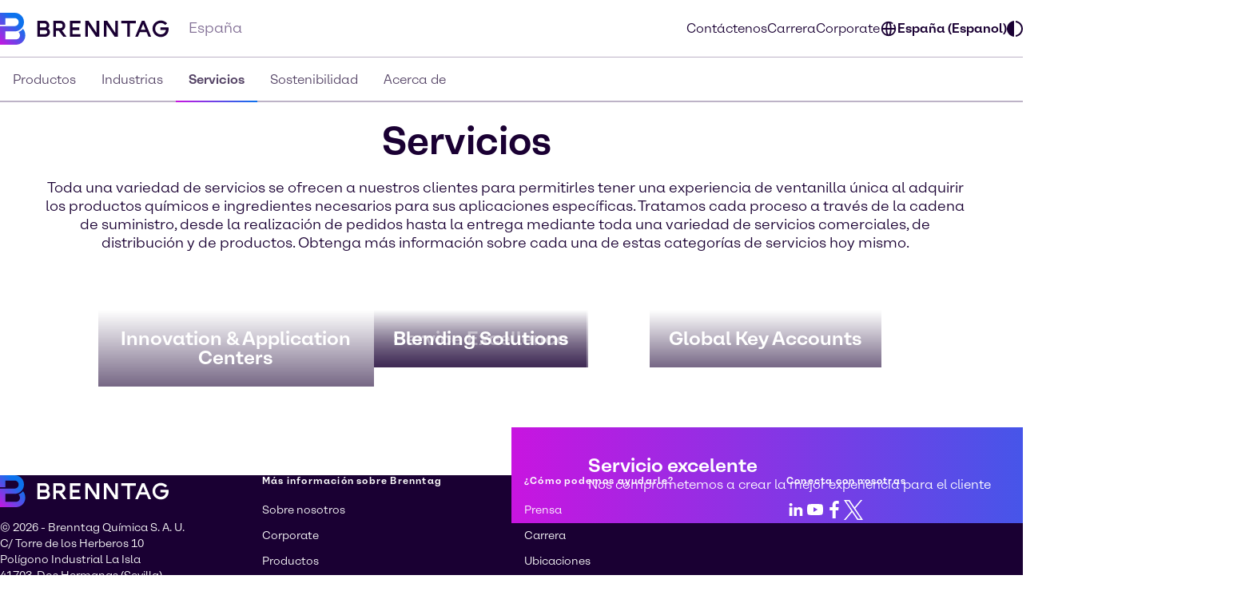

--- FILE ---
content_type: text/html;charset=utf-8
request_url: https://www.brenntag.com/es-es/servicios/
body_size: 122958
content:
<!DOCTYPE html>
<html lang="es-ES">
<head><meta charset="utf-8">
<title>Servicios | Brenntag</title>
<meta name="viewport" content="width=device-width, initial-scale=1">
<script type="application/ld+json" data-hid="81e3d80">{"@context":"https://schema.org","@type":"WebPage","url":"https://brenntag-pwa-spain-nuxt3.e-spirit.cloud/es-es/servicios/","name":"Servicios","breadcrumb":{"@type":"BreadcrumbList","itemListElement":[{"@type":"ListItem","position":1,"name":"Homepage","item":"https://brenntag-pwa-spain-nuxt3.e-spirit.cloud/es-es/"},{"@type":"ListItem","position":2,"name":"Servicios","item":"https://brenntag-pwa-spain-nuxt3.e-spirit.cloud/es-es/servicios/"}]}}</script>
<meta name="description" content="Brenntag España ofrece un servicio integral, desde el suministro de productos químicos de alta calidad hasta la entrega de productos químicos en función de sus necesidades. ¡Conozca más sobre nuestros servicios aquí! ">
<link rel="icon" type="image/x-icon" sizes="48x48" href="/favicon.ico" data-ot-ignore>
<link rel="icon" type="image/svg+xml" href="/favicon.svg" data-ot-ignore>
<link rel="apple-touch-icon" type="image/png" href="/favicon-apple-touch.png" data-ot-ignore>
<link rel="manifest" href="/manifest.json" data-ot-ignore>
<link rel="canonical" href="https://www.brenntag.com/es-es/servicios/" data-hid="e3fa780" data-ot-ignore>
<script type="application/ld+json" data-hid="6cd86e6">{"@context":"https://schema.org","@type":"LocalBusiness","name":"Brenntag Química S. A. U.","description":"","address":{"@type":"PostalAddress","streetAddress":"C/ Torre de los Herberos 10","addressLocality":"Dos Hermanas (Sevilla)","postalCode":"41703","addressCountry":"España"},"telephone":"+34954 91 94 00","sameAs":["https://www.linkedin.com/company/brenntag","https://youtube.com/c/BrenntagGlobal","https://www.facebook.com/BrenntagGlobal","https://x.com/Brenntag"]}</script><link rel="modulepreload" as="script" crossorigin href="/en-es/_nuxt/entry.f98df298.js" data-ot-ignore><link rel="preload" as="style" href="/en-es/_nuxt/entry.21b63478.css" data-ot-ignore><link rel="modulepreload" as="script" crossorigin href="/en-es/_nuxt/swiper-vue.84bfc470.js" data-ot-ignore><link rel="preload" as="style" href="/en-es/_nuxt/swiper-vue.25ac1039.css" data-ot-ignore><link rel="modulepreload" as="script" crossorigin href="/en-es/_nuxt/default.563bf8c6.js" data-ot-ignore><link rel="modulepreload" as="script" crossorigin href="/en-es/_nuxt/Loading.56393648.js" data-ot-ignore><link rel="preload" as="style" href="/en-es/_nuxt/Loading.fc870aca.css" data-ot-ignore><link rel="modulepreload" as="script" crossorigin href="/en-es/_nuxt/_...slug_.a79bd50d.js" data-ot-ignore><link rel="prefetch" as="script" crossorigin href="/en-es/_nuxt/ua-parser.e7d550df.js" data-ot-ignore><link rel="prefetch" as="image" type="image/webp" href="/en-es/_nuxt/brenntag-background.fcd396d7.webp" data-ot-ignore><link rel="stylesheet" href="/en-es/_nuxt/entry.21b63478.css" data-ot-ignore><link rel="stylesheet" href="/en-es/_nuxt/swiper-vue.25ac1039.css" data-ot-ignore><link rel="stylesheet" href="/en-es/_nuxt/Loading.fc870aca.css" data-ot-ignore><style>.social-nav{bottom:0;color:var(--color-fg);display:none;left:0;min-width:var(--min-width);pointer-events:none;position:fixed;transform:translateY(100%);transition:transform .5s ease-in-out,opacity .5s ease-in-out;width:100%;z-index:1000}.theme-light .social-nav{--color-bg:rgba(var(--colors-dark-purple));--color-fg:rgba(var(--colors-white));--color-border:rgba(var(--colors-neutral-700))}.theme-dark .social-nav{--color-bg:rgba(var(--colors-white));--color-fg:rgba(var(--colors-dark-purple));--color-border:rgba(var(--colors-neutral-300))}.social-nav--display-mobile{display:block}.social-nav .desktop-icon{display:none}.social-nav .mobile-icon{display:block}.social-nav .social-nav-container-head{cursor:pointer;margin-bottom:1.5rem;width:100%}.social-nav .social-nav-container{align-items:center;background-color:var(--color-bg);border:.125rem solid var(--color-border);bottom:0;display:flex;flex-direction:column;height:100vh;opacity:0;padding:1.5rem;pointer-events:none;transition:transform .5s ease-in-out,opacity .5s ease-in-out;width:100%}.social-nav .social-nav-container .social-nav-content{display:flex;flex-direction:column;gap:1.5rem;text-align:left;width:15.5rem}.social-nav .social-nav-container .social-nav-content--links{display:flex;flex-direction:column;gap:1rem}.social-nav .social-nav-container .social-nav-content p{margin:0;padding:0}.social-nav .social-nav-container .social-nav-content .social-nav-content-location,.social-nav .social-nav-container .social-nav-content .social-nav-content-mail{align-items:center;display:flex;gap:.4375rem;justify-content:center}.social-nav .social-nav-container .social-nav-content-share .social-nav-content-share-button{align-items:center;display:flex;justify-content:space-between;margin-top:1rem}.social-nav .social-nav-container .social-nav-content-share .social-nav-content-share-button a{align-items:center;border:.125rem solid var(--color-fg);color:var(--color-fg);display:flex;flex-direction:column;height:3.375rem;justify-content:center;width:3.375rem}.social-nav .social-nav-sticky{background-color:var(--color-bg);border:.125rem solid var(--color-border);cursor:pointer;opacity:1;pointer-events:all;position:absolute;top:0;transform:translateY(-100%);transition:transform .5s ease-in-out,opacity .5s ease-in-out;width:100%;z-index:2}.social-nav .social-nav-sticky .social-nav-sticky-content{align-content:center;align-items:center;display:flex;flex-direction:row;flex-wrap:nowrap;justify-content:center;padding:1rem}.social-nav .social-nav-sticky .social-nav-sticky-content p{align-self:auto;flex:1 1 auto;font-weight:700;order:0;text-align:center}.social-nav .social-nav-sticky .social-nav-sticky-content svg{align-self:auto;flex:0 1 auto;order:0;transform:rotate(90deg)}.social-nav.active{transform:translateX(0) translateY(0)}.social-nav.active .social-nav-container{opacity:1;pointer-events:all}.social-nav.active .social-nav-sticky{opacity:0;pointer-events:none}@media screen and (min-width:60.125rem){.social-nav{display:none;height:23.5rem;left:auto;right:0;text-align:right;top:30%;transform:translateX(0) translateY(0)}.social-nav .desktop-icon,.social-nav--display-desktop{display:block}.social-nav .mobile-icon{display:none}.social-nav .social-nav-container{bottom:auto;height:auto;padding:1rem;position:absolute;right:0;top:0;transform:translateX(100%);width:-moz-min-content;width:min-content}.social-nav .social-nav-container .social-nav-container-head{align-content:stretch;align-items:flex-start;display:flex;flex-direction:column;flex-wrap:nowrap;justify-content:flex-start}.social-nav .social-nav-container .social-nav-container-head div{align-self:flex-end;flex:0 1 auto;order:0}.social-nav .social-nav-container .social-nav-container-head p{align-self:auto;flex:0 1 auto;margin:0;order:0}.social-nav .social-nav-sticky{display:inline-block;height:9.375rem;right:0;transform:translateX(0);width:3.5rem}.social-nav .social-nav-sticky .social-nav-sticky-content{flex-direction:column-reverse;height:100%;padding:.9375rem;width:100%}.social-nav .social-nav-sticky .social-nav-sticky-content p{font-weight:700;transform:rotate(180deg);writing-mode:vertical-lr}.social-nav .social-nav-sticky .social-nav-sticky-content svg{transform:rotate(0);transition:transform .5s ease}.social-nav .social-nav-sticky .social-nav-sticky-content .chevron-active svg{transform:rotate(180deg)}.social-nav.active .social-nav-container{transform:translateX(0) translateY(0)}.social-nav.active .social-nav-sticky{pointer-events:all;transform:translateX(100%)}}</style><style>.hljs{background:#292a2f;color:#dfdfe0;display:block;overflow-x:auto;padding:.5em}.hljs-comment,.hljs-quote{color:#a5b0bd;font-style:italic}.hljs-doctag,.hljs-formula,.hljs-keyword{color:#ef81b0}.hljs-deletion,.hljs-name,.hljs-section,.hljs-selector-tag,.hljs-subst{color:#dfdfe0}.hljs-literal{color:#ef81b0}.hljs-addition,.hljs-attribute,.hljs-meta-string,.hljs-regexp,.hljs-string{color:#f08875}.hljs-built_in,.hljs-class .hljs-title{color:#dfdfe0}.hljs-number{color:#d5ca86}.hljs-attr,.hljs-selector-attr,.hljs-selector-class,.hljs-selector-pseudo,.hljs-template-variable,.hljs-type,.hljs-variable{color:#bbf0e4}.hljs-bullet,.hljs-link,.hljs-meta,.hljs-selector-id,.hljs-symbol,.hljs-title{color:#dfdfe0}.hljs-emphasis{font-style:italic}.hljs-strong{font-weight:700}.hljs-link{text-decoration:underline}</style><style>.text-link{--color-link-text:var(--colors-blue-600);color:rgb(var(--color-link-text))}.text-link.text-link--theme-dark,.theme-dark .text-link{--color-link-text:var(--colors-blue-300)}.text-link:hover{--color-link-text:var(--colors-blue-500)}.text-link:hover.text-link--theme-dark,.theme-dark .text-link:hover{--color-link-text:var(--colors-blue-400)}.text-link:active{--color-link-text:var(--colors-blue-700)}.text-link:active.text-link--theme-dark,.theme-dark .text-link:active{--color-link-text:var(--colors-blue-600)}.text-link:focus-visible{--color-link-text:var(--colors-blue-600)}.text-link:focus-visible.text-link--theme-dark,.theme-dark .text-link:focus-visible{--color-link-text:var(--colors-blue-300)}.text-link.disabled,.text-link[disabled]{--color-link-text:var(--colors-neutral-300)}.text-link.disabled.text-link--theme-dark,.text-link[disabled].text-link--theme-dark,.theme-dark .text-link.disabled,.theme-dark .text-link[disabled]{--color-link-text:var(--colors-neutral-700)}.text-link:visited{--color-link-text:var(--colors-indigo-600)}.text-link:visited.text-link--theme-dark,.theme-dark .text-link:visited{--color-link-text:var(--colors-indigo-300)}.text-link:visited:hover{--color-link-text:var(--colors-indigo-500)}.text-link:visited:hover.text-link--theme-dark,.theme-dark .text-link:visited:hover{--color-link-text:var(--colors-indigo-400)}.text-link:visited:active{--color-link-text:var(--colors-indigo-700)}.text-link:visited:active.text-link--theme-dark,.theme-dark .text-link:visited:active{--color-link-text:var(--colors-indigo-600)}.text-link:visited:focus-visible{--color-link-text:var(--colors-indigo-600)}.text-link:visited:focus-visible.text-link--theme-dark,.theme-dark .text-link:visited:focus-visible{--color-link-text:var(--colors-indigo-300)}</style><style>.list[data-v-baa51dcf]{background:inherit;color:inherit;padding-left:.5rem;text-align:left}.text-content--center-text .list[data-v-baa51dcf]{margin:auto;width:-moz-fit-content;width:fit-content}.text-content--center-text .list .list[data-v-baa51dcf]{margin:unset;width:auto}.text-center>.list[data-v-baa51dcf]{display:inline-block}</style><style>@charset "UTF-8";li[data-v-87923502]{padding-left:1.5rem;position:relative}li span[data-v-87923502]{margin-bottom:.5rem}li[data-v-87923502]:before{content:"■";font-size:calc(var(--font-size-xs) - 1px);left:0;min-width:1rem;position:absolute;text-align:center;top:.0625rem}li li[data-v-87923502]:before{content:"□";font-size:var(--font-size-xs)}</style><style>.paragraph{margin-bottom:1.25rem}@media (min-width:60.125rem){.paragraph{margin-bottom:1rem}}.paragraph+h2,.paragraph+h3{padding-top:.5rem}</style><style>.th-right[data-v-a3dac396]{text-align:right}.th-center[data-v-a3dac396]{text-align:center}.th-left[data-v-a3dac396]{text-align:left}.th-justify[data-v-a3dac396]{text-align:justify}</style><style>.td-right[data-v-5111b747]{text-align:right}.td-center[data-v-5111b747]{text-align:center}.td-left[data-v-5111b747]{text-align:left}.td-justify[data-v-5111b747]{text-align:justify}</style><style>.table-wrapper{overflow-x:auto;scrollbar-color:rgb(var(--colors-dark-purple)) rgb(var(--colors-neutral-100));scrollbar-width:thin}.table-wrapper::-webkit-scrollbar{height:8px;width:auto}.table-wrapper::-webkit-scrollbar-track{background:rgb(var(--colors-neutral-100));border-bottom:1px solid rgb(var(--colors-neutral-300));border-right:none;border-top:1px solid rgb(var(--colors-dark-purple))}.table-wrapper::-webkit-scrollbar-thumb{background-color:rgb(var(--colors-dark-purple));border:none;border-radius:0}.table-wrapper::-moz-scrollbar{height:8px;width:auto}.table-wrapper::-moz-scrollbar-track{background:rgb(var(--colors-neutral-100));border-bottom:1px solid rgb(var(--colors-neutral-300));border-right:none;border-top:1px solid rgb(var(--colors-dark-purple))}.table-wrapper::-moz-scrollbar-thumb{background-color:rgb(var(--colors-dark-purple));border:none;border-radius:0}.theme-dark .table-wrapper{scrollbar-color:rgb(var(--colors-white)) rgb(var(--colors-neutral-900));scrollbar-width:thin}.theme-dark .table-wrapper::-webkit-scrollbar{height:8px;width:auto}.theme-dark .table-wrapper::-webkit-scrollbar-track{background:rgb(var(--colors-neutral-900));border-bottom:1px solid rgb(var(--colors-neutral-700));border-right:none;border-top:1px solid rgb(var(--colors-white))}.theme-dark .table-wrapper::-webkit-scrollbar-thumb{background-color:rgb(var(--colors-white));border:none;border-radius:0}.theme-dark .table-wrapper::-moz-scrollbar{height:8px;width:auto}.theme-dark .table-wrapper::-moz-scrollbar-track{background:rgb(var(--colors-neutral-900));border-bottom:1px solid rgb(var(--colors-neutral-700));border-right:none;border-top:1px solid rgb(var(--colors-white))}.theme-dark .table-wrapper::-moz-scrollbar-thumb{background-color:rgb(var(--colors-white));border:none;border-radius:0}.table-wrapper .table{display:table;min-width:100%}.theme-dark .table-wrapper .table{border:.0625rem solid rgb(var(--colors-neutral-700));color:rgb(var(--colors-white))}.table-wrapper .table table{border-collapse:separate;border-color:inherit;text-indent:0}.table-wrapper .table tbody,.table-wrapper .table thead{border:.0625rem solid rgb(var(--colors-neutral-300))}.theme-dark .table-wrapper .table tbody,.theme-dark .table-wrapper .table thead{border:.0625rem solid rgb(var(--colors-neutral-700))}.table-wrapper .table tbody tr{border-bottom:.0625rem solid rgb(var(--colors-neutral-300));border-top:.0625rem solid rgb(var(--colors-neutral-300))}.theme-dark .table-wrapper .table tbody tr{border-bottom:.0625rem solid rgb(var(--colors-neutral-700));border-top:.0625rem solid rgb(var(--colors-neutral-700))}.table-wrapper .table tbody tr:hover{background:rgb(var(--colors-neutral-200));border-bottom:.0625rem solid rgb(var(--colors-dark-purple))}.theme-dark .table-wrapper .table tbody tr:hover{background:rgb(var(--colors-neutral-700));border-bottom:.0625rem solid rgb(var(--colors-white))}.table-wrapper .table tbody tr:active{background:rgb(var(--colors-neutral-300));border-bottom:.0625rem solid rgb(var(--colors-dark-purple))}.theme-dark .table-wrapper .table tbody tr:active{background:rgb(var(--colors-neutral-800));border-bottom:.0625rem solid rgb(var(--colors-white))}.table-wrapper .table tbody tr:focus-visible{border:.0625rem solid rgb(var(--colors-dark-purple));outline:none}.table-wrapper .table tbody tr:focus-visible td{border-bottom:.0625rem solid rgb(var(--colors-dark-purple));border-top:.0625rem solid rgb(var(--colors-dark-purple))}.theme-dark .table-wrapper .table tbody tr:focus-visible{border-bottom:none;border:.0625rem solid rgb(var(--colors-white))}.theme-dark .table-wrapper .table tbody tr:focus-visible td{border-bottom:.0625rem solid rgb(var(--colors-white));border-top:.0625rem solid rgb(var(--colors-white))}.table-wrapper .table tbody tr[disabled]{background:rgb(var(--colors-neutral-300));border-bottom:.0625rem solid rgb(var(--colors-neutral-300));color:rgb(var(--colors-neutral-300))}.theme-dark .table-wrapper .table tbody tr[disabled]{background:rgb(var(--colors-neutral-700));border-bottom:.0625rem solid rgb(var(--colors-neutral-700));color:rgb(var(--colors-neutral-700))}.table-wrapper .table thead{background:rgb(var(--colors-tan-100))}.theme-dark .table-wrapper .table thead{background:rgb(var(--colors-neutral-800))}.table-wrapper .table thead tr{border-bottom:.0625rem solid rgb(var(--colors-dark-purple))}.table-wrapper .table thead tr:hover{background:rgb(var(--colors-tan-200))}.theme-dark .table-wrapper .table thead tr:hover{background:rgb(var(--colors-neutral-700))}.table-wrapper .table thead tr:active{background:rgb(var(--colors-tan-300))}.theme-dark .table-wrapper .table thead tr:active{background:rgb(var(--colors-neutral-900))}.table-wrapper .table thead tr:focus-visible{background:rgb(var(--colors-tan-100));border:.125rem solid rgb(var(--colors-dark-purple));outline:none}.theme-dark .table-wrapper .table thead tr:focus-visible{border-bottom:none;border:.125rem solid rgb(var(--colors-white))}.table-wrapper .table thead tr[disabled]{background:rgb(var(--colors-neutral-100));border-bottom:.0625rem solid rgb(var(--colors-dark-purple));color:rgb(var(--colors-neutral-400))}.theme-dark .table-wrapper .table thead tr[disabled]{background:rgb(var(--colors-neutral-900));color:rgb(var(--colors-neutral-600))}.theme-dark .table-wrapper .table thead tr,.theme-dark .table-wrapper .table thead tr[disabled]{border-bottom:.0625rem solid rgb(var(--colors-white))}.table-wrapper .table thead tr th{font-weight:800}.table-wrapper .table td,.table-wrapper .table th{padding-left:1rem;padding-right:0}.table-wrapper .table td:last-child,.table-wrapper .table th:last-child{padding-right:1rem}.table-wrapper .table th{padding-block:1rem}.table-wrapper .table td{font-size:var(--text-xs);line-height:1.25rem;padding-block:1.125rem}</style><style>.accordion--card--button[data-v-df7c1554]{border-bottom:.0625rem solid var(--fg);display:flex;justify-content:space-between;padding:1rem 1.5rem;text-align:left;width:100%}.accordion--card--button svg[data-v-df7c1554]{flex:0 0 auto;transition:rotate .25s ease-in-out}.accordion--card--button[aria-expanded=true] svg[data-v-df7c1554]{rotate:180deg}.accordion--card--button[data-v-df7c1554]:hover{background-color:var(--hover)}.accordion--card--button[data-v-df7c1554]:active{background-color:var(--pressed)}.accordion--card--button[data-v-df7c1554]:focus{outline:none}.accordion--card--button[data-v-df7c1554]:focus-visible{border-color:transparent;outline:.125rem solid var(--fg)}.accordion--card dd[data-v-df7c1554]{display:grid;grid-template-rows:0fr;transition:all .25s ease-in-out}.accordion--card dd>div[data-v-df7c1554]{overflow:hidden}.accordion--card dd>div>div[data-v-df7c1554]{padding:1.5rem}.accordion--card dd.active[data-v-df7c1554]{grid-template-rows:1fr}.accordion--card dd.prevent-tabbing[data-v-df7c1554]{visibility:hidden}</style><style>.accordion{--fg:rgb(var(--colors-dark-purple));--hover:rgb(var(--colors-neutral-100));--pressed:rgb(var(--colors-neutral-200));--fg-caption:rgb(var(--colors-dark-purple));--fg-footnote:rgb(var(--colors-neutral-400));background-color:var(--bg);color:var(--fg);padding:3rem .5rem}.accordion.tan{--bg:rgb(var(--colors-tan-100))}.theme-dark .accordion{--fg:rgb(var(--colors-white));--hover:rgb(var(--colors-neutral-800));--pressed:rgb(var(--colors-neutral-600));--fg-caption:rgb(var(--colors-white));--fg-footnote:rgb(var(--colors-neutral-400))}.theme-dark .accordion.tan{--bg:rgb(var(--colors-neutral-900))}@media screen and (min-width:60.125rem){.accordion{padding:3rem}}.accordion--header--intro{margin-bottom:1.5rem}.accordion .accordion-caption,.accordion .accordion-footnote{margin-top:1rem}.accordion .accordion-caption .paragraph,.accordion .accordion-footnote .paragraph{font-size:var(--font-size-xs);line-height:1.125rem;margin-bottom:0}.accordion .accordion-caption{color:var(--fg-caption)}.accordion .accordion-footnote{color:var(--fg-footnote)}</style><style>.icons[data-v-57e1adaf]{display:flex;flex-direction:row;flex-wrap:wrap}.icons .icon-wrapper[data-v-57e1adaf]{align-items:center;border:.0625rem solid #ccc;display:flex;flex:1 1 10%;flex-direction:column;margin:.5rem;padding:1rem;text-align:center}</style><style>.download{--color-fg:rgba(var(--colors-dark-purple));--color-bg:rgba(var(--colors-white));background-color:var(--color-bg);color:var(--color-fg);padding-block:3rem}.theme-dark .download{--color-fg:rgb(var(--colors-white));--color-bg:rgb(var(--colors-dark-purple))}.download--tile{border:.0625rem solid var(--color-fg);display:flex;padding:1rem}.download--tile .icon{align-content:center;background-color:rgb(var(--colors-tan-100));border:.0625rem solid rgb(var(--colors-neutral-300));color:var(--color-fg);display:grid;flex:0 0 3rem;height:3rem;justify-content:center;width:3rem}.theme-dark .download--tile .icon{background-color:rgba(var(--colors-neutral-900));border-color:rgba(var(--colors-neutral-700))}.download--tile .text{margin-left:1rem}.download--tile .text .download-title{font-weight:800}.download--tile .text .download-details{color:rgb(var(--colors-neutral-500));font-weight:800}.theme-dark .download--tile .text .download-details{color:rgba(var(--colors-neutral-300))}.download--tile .text .download-details .size{border-left:.0625rem solid rgb(var(--colors-neutral-500));font-weight:400;margin-left:1rem;padding-left:1rem}.download--tile:hover{background-color:rgb(var(--colors-neutral-800));border:.0625rem solid var(--color-fg)}.theme-dark .download--tile:hover{background-color:rgba(var(--colors-neutral-100))}.download--tile:hover .download-title{color:var(--color-bg)}.download--tile:hover .download-size{color:rgb(var(--colors-neutral-300))}.theme-dark .download--tile:hover .download-size{color:rgb(var(--colors-neutral-600))}.download--tile:hover .icon{background-color:rgb(var(--colors-neutral-700));border-color:transparent;color:var(--color-bg)}.theme-dark .download--tile:hover .icon{background-color:rgb(var(--colors-white));border-color:rgb(var(--colors-neutral-300))}.download--tile:active{--color-fg:rgb(var(--colors-neutral-100));background-color:rgb(var(--colors-neutral-900))}.theme-dark .download--tile:active{background-color:rgb(var(--colors-neutral-200));border-color:rgb(var(--colors-dark-purple))}.download--tile:active .download-title{color:var(--color-bg)}.download--tile:active .download-size{color:rgb(var(--colors-neutral-400))}.theme-dark .download--tile:active .download-size{color:rgb(var(--colors-neutral-700))}.download--tile:active .icon{background-color:rgb(var(--colors-neutral-800));border-color:rgb(var(--colors-neutral-700));color:var(--color-bg)}.theme-dark .download--tile:active .icon{background-color:rgb(var(--colors-neutral-100));border-color:rgb(var(--colors-neutral-300))}.download--tile:focus{outline:none}.download--tile:focus-visible{background-color:rgb(var(--colors-neutral-800));outline:.125rem solid rgb(var(--colors-neutral-800));outline-offset:.125rem}.theme-dark .download--tile:focus-visible{background-color:rgb(var(--colors-neutral-100));border-color:rgb(var(--colors-dark-purple))}.download--tile:focus-visible .download-title{color:rgba(var(--colors-white))}.theme-dark .download--tile:focus-visible .download-title{color:rgba(var(--colors-dark-purple))}.download--tile:focus-visible .download-size{color:rgb(var(--colors-neutral-300))}.theme-dark .download--tile:focus-visible .download-size{color:rgb(var(--colors-neutral-600))}.download--tile:focus-visible .icon{background-color:rgb(var(--colors-neutral-700));border-color:transparent;color:rgba(var(--colors-white))}.theme-dark .download--tile:focus-visible .icon{background-color:var(--color-fg);border-color:rgb(var(--colors-neutral-300));color:rgba(var(--colors-dark-purple))}.theme-dark .download--tile:focus-visible{outline:.125rem solid var(--color-fg)}.download--tile.inactive{border-color:rgb(var(--colors-neutral-300));pointer-events:none}.theme-dark .download--tile.inactive{border-color:rgb(var(--colors-neutral-700))}.download--tile.inactive .icon{background-color:transparent;border-color:rgb(var(--colors-neutral-300))}.theme-dark .download--tile.inactive .icon{border-color:rgb(var(--colors-neutral-700))}.download--tile.inactive .download-size,.download--tile.inactive .download-title,.download--tile.inactive .icon{color:rgb(var(--colors-neutral-300))}.theme-dark .download--tile.inactive .download-size,.theme-dark .download--tile.inactive .download-title,.theme-dark .download--tile.inactive .icon{color:rgb(var(--colors-neutral-700))}.download--tile.inactive .download-size .format,.download--tile.inactive .download-title .format,.download--tile.inactive .icon .format{border-right-color:rgb(var(--colors-neutral-300))}.theme-dark .download--tile.inactive .download-size .format,.theme-dark .download--tile.inactive .download-title .format,.theme-dark .download--tile.inactive .icon .format{border-right-color:rgb(var(--colors-neutral-700))}</style><style>.download{--color-fg:rgba(var(--colors-dark-purple));--color-bg:rgba(var(--colors-white));background-color:var(--color-bg);color:var(--color-fg);padding-block:3rem}.theme-dark .download{--color-fg:rgb(var(--colors-white));--color-bg:rgb(var(--colors-dark-purple))}.download--content{margin:auto;padding-inline:2rem}@media screen and (min-width:48rem){.download--content{padding-inline:3rem}}.download--content--grid{display:grid;gap:1rem;margin-top:1.5rem}@media screen and (min-width:48rem){.download--content--grid{grid-template-columns:repeat(2,minmax(0,1fr))}}@media screen and (min-width:60.125rem){.download--content--grid{grid-template-columns:repeat(3,minmax(0,1fr));margin-top:3rem}}</style><style>.contact-profile-card{border:.0625rem solid;display:flex;flex-direction:column}.contact-profile-card .text{display:flex;flex-direction:column;height:100%;justify-content:space-between;padding:1.5rem}@media screen and (min-width:60.125rem){[data-length="1"] .contact-profile-card{display:grid;grid-template:"image name" "image contact" "image social"/20rem 1fr}[data-length="1"] .contact-profile-card .image img{height:100%;max-width:20rem;-o-object-fit:cover;object-fit:cover;width:100%}}.contact-profile-card .image{grid-area:image}.contact-profile-card .image img{width:100%}.contact-profile-card .name{grid-area:name;margin-bottom:2.5rem}.contact-profile-card .contact{grid-area:contact}.contact-profile-card .social{grid-area:social}.contact-profile-card .contact-profile-card-headline{font-weight:700;margin-bottom:1rem}.contact-profile-card .contact>:not(:last-child){display:flex;margin-bottom:1rem}.theme-brenntag-reskin .contact-profile-card,.theme-light .contact-profile-card{--fg:rgb(var(--colors-dark-purple));--bg:rgb(var(--colors-white));border-color:rgba(var(--colors-neutral-300))}.theme-brenntag-reskin .contact-profile-card .click-link-light,.theme-light .contact-profile-card .click-link-light{color:rgb(var(--colors-accent-600));font-weight:700;line-height:1.5rem}.theme-brenntag-reskin .contact-profile-card .click-link-light:focus,.theme-light .contact-profile-card .click-link-light:focus{color:rgb(var(--colors-accent-600))}.theme-brenntag-reskin .contact-profile-card .click-link-light:visited,.theme-light .contact-profile-card .click-link-light:visited{color:rgb(var(--colors-purple-700))}.theme-brenntag-reskin .contact-profile-card .click-link-light:hover,.theme-light .contact-profile-card .click-link-light:hover{color:rgb(var(--colors-accent-500))}.theme-dark .contact-profile-card{--fg:rgb(var(--colors-white));--bg:rgb(var(--colors-dark-purple));border-color:rgba(var(--colors-neutral-700))}.theme-dark .contact-profile-card .click-link-dark{color:rgb(var(--colors-accent-300));font-weight:700;line-height:1.5rem}.theme-dark .contact-profile-card .click-link-dark:focus{color:rgb(var(--colors-accent-300))}.theme-dark .contact-profile-card .click-link-dark:visited{color:rgb(var(--colors-purple-600))}.theme-dark .contact-profile-card .click-link-dark:hover{color:rgb(var(--colors-accent-400))}.contact-profile-card .contact-profile-card-email{display:flex}.contact-profile-card .contact-profile-card-icon{margin-right:.625rem}.contact-profile-card .contact-profile-card-email a,.contact-profile-card .contact-profile-card-phone a{overflow:hidden;text-overflow:ellipsis}.contact-profile-card .linkedin-icon{display:flex;height:auto;width:-moz-max-content;width:max-content}.contact-profile-card .linkedin-icon .theme-brenntag-reskin,.contact-profile-card .linkedin-icon .theme-light{color:rgb(var(--colors-accent-300))}.contact-profile-card .linkedin-icon .theme-dark{color:#fff!important}</style><style>.contact-profile{--distance-horizontal:1.5rem;--distance-vertical:3rem;background-color:var(--bg);color:var(--fg);padding:var(--distance-vertical) 0}.theme-light .contact-profile{--fg:rgb(var(--colors-dark-purple));--bg:rgb(var(--colors-white))}.theme-dark .contact-profile{--fg:rgb(var(--colors-white));--bg:rgb(var(--colors-dark-purple))}.contact-profile .content{grid-gap:var(--distance-vertical) 2rem;display:flex;flex-direction:column}@media screen and (min-width:48rem){.contact-profile .content{display:grid;grid-template:"heading" "items"}.contact-profile .content[data-length="1"],.contact-profile .content[data-length="2"]{grid-template:"heading items"/1fr 2fr}}.contact-profile .contact-profile-text-container{grid-area:heading}@media screen and (min-width:60.125rem){.contact-profile :not([data-length="1"],[data-length="2"]) .contact-profile-text-container{text-align:center}}.contact-profile .contact-profile-headline{margin-bottom:var(--distance-horizontal)}.contact-profile .items{grid-gap:var(--distance-vertical) 2rem;display:flex;flex-direction:column;grid-area:items}@media screen and (min-width:48rem){.contact-profile .items{display:grid;grid-template-columns:repeat(6,1fr)}.contact-profile .items>li{grid-column:span 2}}.contact-profile [data-length="1"] .items>li{grid-column:span 6}.contact-profile [data-length="2"] .items>li{grid-column:span 3}@media screen and (min-width:60.125rem){.regional-news .contact-profile .contact-profile-text-container{text-align:left}}</style><style>.article-header-image[data-v-9968d4fe]{height:auto;margin-bottom:1rem;width:100%}.not-published-hint[data-v-9968d4fe]{background-color:rgba(var(--colors-red-300))}.not-published-hint svg[data-v-9968d4fe]{display:inline-block}</style><style>.case-studies--form{background-color:rgba(var(--color-bg));color:rgba(var(--color-fg));margin-bottom:3rem;padding:4rem 1rem;padding-inline:1rem;position:relative}.theme-light .case-studies--form{--color-fg:var(--colors-dark-purple);--color-bg:var(--colors-tan-100);--color-bg-input:var(--colors-white);--color-placeholder:var(--colors-neutral-400);--color-border:var(--colors-neutral-300);--color-border-default:var(--colors-neutral-300);--color-border-hover:var(--colors-dark-purple);--color-border-focused:var(--colors-blue-500);--color-border-inactive:var(--colors-neutral-300);--color-icon:var(--colors-neutral-700)}.theme-dark .case-studies--form{--color-fg:var(--colors-white);--color-bg:var(--colors-neutral-900);--color-bg-input:var(--colors-dark-purple);--color-placeholder:var(--colors-neutral-500);--color-border:var(--colors-neutral-700);--color-border-default:var(--colors-neutral-700);--color-border-hover:var(--colors-white);--color-border-focused:var(--colors-blue-400);--color-border-inactive:var(--colors-neutral-700);--color-icon:var(--colors-neutral-300)}.case-studies--form-content{margin-inline:auto;max-width:72.5rem}.case-studies--form .h4{padding-bottom:1.5rem;padding-top:.5rem}.case-studies--form form{display:flex;flex-direction:row;flex-wrap:wrap;gap:1rem;justify-content:center;margin-top:3rem;margin-inline:auto;max-width:37.5rem;width:100%}.case-studies--form form .input-wrapper{align-items:center;display:flex;flex:1 0 100%;flex-direction:row;position:relative}@media screen and (min-width:60.125rem){.case-studies--form form .input-wrapper{flex:1 0 auto}}.case-studies--form form button{flex:1 0 100%;justify-content:center}@media screen and (min-width:60.125rem){.case-studies--form form button{flex:0 0 auto}}.case-studies--form form svg.search{left:1rem;pointer-events:none;position:absolute}.case-studies--form form input{background-color:rgba(var(--color-bg-input));border:none;color:rgba(var(--color-fg));line-height:3.5rem;outline-color:rgba(var(--color-border-default));outline-offset:-1px;outline-style:solid;outline-width:.0625rem;padding-inline:3rem 1rem;width:100%}.case-studies--form form input:hover{outline-color:rgba(var(--color-border-hover))}.case-studies--form form input:focus-visible{outline-color:rgba(var(--color-border-focused));outline-offset:-3px;outline-width:.1875rem}.case-studies--form form input:not(:-moz-placeholder-shown){color:rgba(var(--color-fg))}.case-studies--form form input:not(:placeholder-shown){color:rgba(var(--color-fg))}.case-studies--form form input ::-moz-placeholder{color:rgba(var(--color-placeholder))}.case-studies--form form input ::placeholder{color:rgba(var(--color-placeholder))}.case-studies--form form input.has-speech-recognition{padding-right:3rem}</style><style>@charset "UTF-8";.facet-entry{display:flex;flex-direction:row;flex-wrap:nowrap;gap:.5rem;line-height:1.5rem;padding:.5rem}.theme-light .facet-entry{--color-border:var(--colors-neutral-700);--color-border-checked:var(--colors-dark-purple);--color-bg:var(--colors-white);--color-bg-checked:var(--colors-dark-purple);--color-checkmark:var(--colors-white)}.theme-dark .facet-entry{--color-border:var(--colors-neutral-300);--color-border-checked:var(--colors-neutral-300);--color-bg:var(--colors-dark-purple);--color-bg-checked:var(--colors-white);--color-checkmark:var(--colors-dark-purple)}.facet-entry input,.facet-entry label{cursor:pointer}.facet-entry input{-webkit-appearance:none;-moz-appearance:none;appearance:none;flex:0 0 auto;height:1.5rem;position:relative;width:1.5rem}.facet-entry input:after{background-color:rgba(var(--color-bg));border:.125rem solid rgba(var(--color-border));content:"";inset:0;line-height:1.5rem;position:absolute;text-align:center}.facet-entry input:checked:after{background-color:rgba(var(--color-bg-checked));border-color:rgba(var(--color-border-checked));color:rgba(var(--color-checkmark));content:"✔"}</style><style>.case-studies--filter-facet{border-top:.0625rem solid rgb(var(--color-border))}.theme-light .case-studies--filter-facet{--color-scrollbar-track:rgb(var(--colors-neutral-100));--color-scrollbar-face:rgb(var(--colors-neutral-500))}.theme-dark .case-studies--filter-facet{--color-scrollbar-track:rgb(var(--colors-neutral-500));--color-scrollbar-face:rgb(var(--colors-white))}.case-studies--filter-facet:first-child{border-top:none}.case-studies--filter-facet .header{font-weight:700;padding-block:1rem}.case-studies--filter-facet--list{display:flex;flex-direction:column;gap:.5rem;max-height:24rem;overflow:auto;scrollbar-color:var(--color-scrollbar-face) var(--color-scrollbar-track);scrollbar-width:thin}.case-studies--filter-facet--expander{color:rgba(var(--colors-blue-500));font-weight:700;line-height:1.25rem;margin-top:.5rem;padding-block:.5rem}</style><style>.case-studies--suggestion-box{--color-bg:var(--colors-tan-100);background-color:rgb(var(--color-bg));display:none;flex-direction:column;gap:1rem;padding:1.2rem}.theme-dark .case-studies--suggestion-box{--color-bg:var(--colors-neutral-900)}.case-studies--suggestion-box .paragraph:last-child{margin-bottom:0}@media screen and (max-width:59.125rem){.case-studies--suggestion-box.case-studies--suggestion-box--mobile{display:flex}}@media screen and (min-width:60.125rem){.case-studies--suggestion-box{margin-top:3rem}.case-studies--suggestion-box.case-studies--suggestion-box--desktop{display:flex}}@media screen and (max-width:59.125rem){.case-studies--results-list+.case-studies--suggestion-box{margin-top:2.5rem}}</style><style>.case-studies--filters{--color-bg:var(--colors-white);--color-border:var(--colors-neutral-200);--color-bg-button:var(--colors-white);gap:.5rem}.theme-dark .case-studies--filters{--color-bg:var(--colors-dark-purple);--color-border:var(--colors-neutral-800);--color-bg-button:var(--colors-dark-purple)}@media screen and (max-width:59.125rem){.case-studies--filters{--color-bg:var(--colors-neutral-50);--color-border:var(--colors-neutral-200);--color-bg-button:var(--colors-white)}.theme-dark .case-studies--filters{--color-bg:var(--colors-dark-purple);--color-border:var(--colors-neutral-800);--color-bg-button:var(--colors-dark-purple)}}.case-studies--filters-facets{display:flex;flex-direction:column;gap:.5rem}@media screen and (max-width:59.125rem){.case-studies--filters-facets{padding-inline:1rem}}.case-studies--filters .headline{align-items:center;display:flex;justify-content:space-between}.case-studies--filters .headline button{display:none}.case-studies--filters-mobile-buttons{align-content:flex-start;background-color:rgb(var(--color-bg-button));border-top:.0625rem solid rgb(var(--color-border));display:none;flex-direction:row;flex-wrap:wrap;gap:.5rem;padding-block:1.5rem;padding-inline:1rem}.case-studies--filters-mobile-buttons button{flex:1 1 auto;justify-content:center}@media screen and (max-width:59.125rem){.case-studies--filters{background-color:rgb(var(--color-bg));display:none;flex-direction:column;inset:0;position:fixed;z-index:10000}.case-studies--filters.is-open-mobile{display:flex}.case-studies--filters-scrollable{flex:0 1 auto;overflow-y:auto}.case-studies--filters-mobile-buttons{display:flex;flex:1 1 auto}.case-studies--filters .headline{border-bottom:.0625rem solid rgb(var(--color-border));padding:1rem}.case-studies--filters .headline button{display:inline-block}}@media screen and (min-width:60.125rem){.case-studies--filters{grid-area:filters;padding-top:1rem}}</style><style>.case-studies--pills{--color-bg:var(--colors-neutral-100);display:flex;flex-wrap:wrap;gap:.5rem;margin-bottom:2rem}.theme-dark .case-studies--pills{--color-bg:var(--colors-neutral-800)}.case-studies--pills .pill{align-items:center;background-color:rgb(var(--color-bg));display:flex;gap:.5rem;padding:.25rem}.case-studies--pills .pill span{margin-inline:.5rem}.case-studies--pills .clear-all{font-weight:700;padding-inline:1rem}</style><style>.case-study--modal{align-items:center;display:flex;inset:0;justify-content:center;position:fixed;z-index:10000}.theme-light .case-study--modal{--color-bg:var(--colors-white);--color-bg-study:var(--colors-tan-100)}.theme-dark .case-study--modal{--color-bg:var(--colors-dark-purple);--color-bg-study:var(--colors-neutral-900)}.case-study--modal--background{background-color:rgba(var(--colors-black),.48);inset:0;position:absolute}.case-study--modal--content{background-color:rgb(var(--color-bg));border:.0625rem solid rgb(var(--colors-neutral-300));cursor:default;display:flex;flex-direction:column;gap:1.5rem;max-height:100vh;max-width:48rem;padding:1.5rem;width:100%;z-index:10001}@media screen and (max-width:47rem){.case-study--modal--content{height:100%}}.case-study--modal--content--top{align-items:flex-start;display:flex;justify-content:space-between}.case-study--modal--content--main{display:grid;flex:1 1 auto;gap:1.5rem;overflow:auto}@media screen and (max-width:47rem){.case-study--modal--content--main{grid-template-rows:max-content 1fr}}@media screen and (min-width:48rem){.case-study--modal--content--main{grid-template-columns:repeat(2,1fr)}}.case-study--modal--content--main--study{background-color:rgb(var(--color-bg-study));display:flex;flex-direction:column;gap:1rem;padding:1rem}.case-study--modal--content--main--study-details-top{display:flex;flex-direction:column;gap:.5rem}.case-study--modal--content--main--study-details-region span:after{content:", "}.case-study--modal--content--main--study-details-region span:last-child:after{content:unset}.case-study--modal--content--main iframe{height:100%;inset:0;max-height:calc(100vh - 10rem);width:100%}</style><style>.case-studies--study{border:.0625rem solid rgb(var(--color-border));display:flex;flex-direction:column;text-align:left;-webkit-user-select:none;-moz-user-select:none;user-select:none}.theme-light .case-studies--study{--color-border:var(--colors-neutral-300);--color-border-hover:var(--colors-dark-purple);--color-border-active:var(--colors-white);--color-shadow-active:var(--colors-dark-purple)}.theme-dark .case-studies--study{--color-border:var(--colors-neutral-700);--color-border-hover:var(--colors-white);--color-border-active:var(--colors-dark-purple);--color-shadow-active:var(--colors-white)}.case-studies--study img{aspect-ratio:296/240;-o-object-fit:fill;object-fit:fill}.case-studies--study .case-studies--study-details{display:grid;gap:.75rem;grid-template-areas:"date data" "title title";grid-template-columns:min-content 1fr;margin:1.5rem;-webkit-user-select:none;-moz-user-select:none;user-select:none}.case-studies--study .case-studies--study-details--date{grid-area:date}.case-studies--study .case-studies--study-details--title{grid-area:title}.case-studies--study:hover{border:.0625rem solid rgb(var(--color-border-hover))}.case-studies--study:focus-visible{border:.25rem solid rgb(var(--color-border-active));box-shadow:0 0 0 .125rem rgb(var(--color-shadow-active));outline:none}</style><style>.pagination[data-v-3fb714ac]{--fg:rgb(var(--colors-dark-purple));--bg:rgb(var(--colors-tan-100));align-items:center;border-top:.0625rem solid var(--border);display:flex;gap:.5rem;justify-content:center;padding-block:2.5rem 2.5rem}.theme-dark .pagination[data-v-3fb714ac]{--fg:rgb(var(--colors-white));--bg:rgb(var(--colors-neutral-900))}.pagination button[data-v-3fb714ac]{align-items:center;display:flex;font-weight:700;height:2.5rem;justify-content:center;width:2.5rem}.pagination button.active[data-v-3fb714ac]{background-color:var(--fg);color:var(--bg)}.pagination button.disabled[data-v-3fb714ac]{opacity:.5;pointer-events:none}</style><style>.case-studies--results{--color-toggle-border:var(--colors-dark-purple);container-name:results;container-type:inline-size;flex:1 1 auto}.theme-dark .case-studies--results{--color-toggle-border:var(--colors-neutral-200)}.case-studies--results-header{align-items:center;display:flex;flex-wrap:wrap;gap:1rem;justify-content:space-between;margin-bottom:1.5rem}.case-studies--results-header .brenntag-select{margin-bottom:0}.case-studies--results-header--count{flex:1 1 100%}@media screen and (min-width:60.125rem){.case-studies--results-header--count{flex:1 1 auto}}.case-studies--results-header--sort{flex:1 1 auto}@media screen and (min-width:60.125rem){.case-studies--results-header--sort{flex:unset;min-width:18.75rem}}.case-studies--results-header--sort .brenntag-option--default{border-color:rgb(var(--color-toggle-border));padding-block:.9375rem}@media screen and (min-width:60.125rem){.case-studies--results-header--toggle{display:none}}.case-studies--results-header--toggle button{border:.125rem solid rgb(var(--color-toggle-border));padding:.75rem}.case-studies--results-list{display:grid;gap:1.5rem;grid-template-columns:1fr}@container results (width >= 586px){.case-studies--results-list{grid-template-columns:1fr 1fr}}@container results (width >= 936px){.case-studies--results-list{grid-template-columns:1fr 1fr 1fr}}.case-studies--results div.loader{margin-top:6rem}</style><style>.case-studies--content{display:grid;gap:2rem;grid-template-areas:"results";grid-template-columns:1fr;margin-inline:auto;max-width:78rem}@media screen and (min-width:60.125rem){.case-studies--content{grid-template-areas:"filters results";grid-template-columns:17.5rem 1fr}}.case-studies .case-studies--results{grid-area:results}</style><style>.contact-form{display:grid;grid-template-columns:1fr;padding:3rem}.theme-dark .contact-form{color:rgb(var(--colors-white))}.contact-form--text{margin-bottom:3rem}.contact-form--text a{font-weight:700}.contact-form--text a>svg{display:inline-block}.contact-form--text address{font-style:normal}.contact-form--text address p span{padding-right:.25rem}.contact-form--text address p span:last-child{padding-right:0}.contact-form--form{margin-inline:-1rem}@media screen and (min-width:60.125rem){.contact-form--form{margin-inline:0}}.contact-form--locations{display:grid;gap:1.5rem;grid-template-columns:1fr}.contact-form--opening-hours,.contact-form--phone{margin-top:.75rem}@media screen and (min-width:60.125rem){.contact-form{gap:6rem;grid-template-columns:1fr 1fr}.contact-form.form-left .contact-form--form{order:-1}}</style><style>.youtube-video[data-v-e104f3fc]{container-type:inline-size;position:relative}.theme-light .youtube-video[data-v-e104f3fc]{--color-icon:var(--colors-dark-purple);--color-bg:var(--colors-white)}.theme-dark .youtube-video[data-v-e104f3fc]{--color-icon:var(--colors-white);--color-bg:var(--colors-dark-purple);border:.0625rem solid rgb(var(--colors-neutral-700))}.youtube-video iframe[data-v-e104f3fc],.youtube-video img[data-v-e104f3fc]{aspect-ratio:16/9;width:100%}.youtube-video .youtube-thumbnail img[data-v-e104f3fc]{filter:blur(5px)}.youtube-video .youtube-onetrust-overlay[data-v-e104f3fc]{background-color:rgb(var(--colors-neutral-500));color:rgb(var(--colors-white));display:flex;flex-direction:column;inset:1rem;overflow:auto;padding:1rem;position:absolute}@container (min-width: 520px){.youtube-video .youtube-onetrust-overlay[data-v-e104f3fc]{inset:2rem 1.5rem;padding:2rem}}@container (min-width: 650px){.youtube-video .youtube-onetrust-overlay[data-v-e104f3fc]{inset:4rem 2rem}}.youtube-video .youtube-onetrust-overlay--text[data-v-e104f3fc]{flex:1 1 auto;margin-bottom:1rem}.youtube-video .youtube-onetrust-overlay--buttons[data-v-e104f3fc]{align-items:center;display:flex;flex-direction:row;flex-wrap:wrap;gap:.5rem 1.5rem}</style><style>.modal-image{align-items:center;background-color:rgba(var(--colors-neutral-500),.75);cursor:pointer;display:none;height:100dvh;justify-content:center;left:0;padding:1.5rem;position:fixed;top:0;width:100dvw;z-index:9999}.theme-light .modal-image{--color-bg:rgba(var(--colors-white))}.theme-dark .modal-image{--color-bg:rgba(var(--colors-dark-purple))}.modal-image figcaption .paragraph{font-size:var(--font-size-xs)}.modal-image--caption-alignment--left{text-align:left}.modal-image--caption-alignment--right{text-align:right}@media screen and (min-width:60.125rem){.modal-image{display:flex;height:100vh;width:100vw}}.modal-image .close-row{display:flex;flex-direction:row;justify-content:flex-end;padding-bottom:1rem}.modal-image .image-wrapper{background-color:var(--color-bg);padding:1.5rem}.modal-image img{margin:auto;max-height:80vh;width:auto}.modal-image .page-width-xl{width:auto}</style><style>.multimedia-content{clear:both;color:var(--color-fg);gap:0 2rem;width:100%}.theme-light .multimedia-content{--color-fg:rgba(var(--colors-dark-purple));--fg-caption:rgb(var(--colors-dark-purple));--fg-footnote:rgb(var(--colors-neutral-400))}.theme-dark .multimedia-content{--color-fg:rgba(var(--colors-white));--fg-caption:rgb(var(--colors-white));--fg-footnote:rgb(var(--colors-neutral-400))}.multimedia-content--container{margin-block:3rem}.multimedia-content--content{display:flex;flex-direction:column;gap:0 2rem;width:100%}.multimedia-content--icon{background-color:var(--color-fg);display:inline-block;margin-bottom:1.5rem;padding:.5rem}.multimedia-content iframe{aspect-ratio:16/9;width:100%}.multimedia-content--headers{display:flex;flex-direction:column;gap:.5rem}.multimedia-content--headers .multimedia-content--icon{width:-moz-fit-content;width:fit-content}.multimedia-content--headers .text--section-title{margin-bottom:.75rem}.multimedia-content--image-lightbox .multimedia-content--media img{cursor:pointer;position:relative;z-index:1}.multimedia-content img{width:100%}.multimedia-content--button{margin-top:1.5rem}.multimedia-content--text{padding-block:1.5rem}.multimedia-content .multimedia-footnote,.multimedia-content figcaption{margin-block:1rem}.multimedia-content .multimedia-footnote .paragraph,.multimedia-content figcaption .paragraph{font-size:var(--font-size-xs)}.multimedia-content figcaption{color:var(--fg-caption)}.multimedia-content .multimedia-footnote{color:var(--fg-footnote)}.multimedia-content--image-alignment--left{text-align:left}.multimedia-content--image-alignment--center{text-align:center}.multimedia-content--image-alignment--right{text-align:right}@media screen and (min-width:60.125rem){.multimedia-content--left .multimedia-content--content{flex-direction:row}.multimedia-content--right .multimedia-content--content{flex-direction:row-reverse}.multimedia-content--center .multimedia-content--content{flex-direction:column}.multimedia-content--center .multimedia-content--text{padding-inline:3rem}.multimedia-content--center figcaption{margin-inline:3rem}.multimedia-content--left .multimedia-content--content,.multimedia-content--right .multimedia-content--content{padding-top:1rem}.multimedia-content--left .multimedia-content--text,.multimedia-content--right .multimedia-content--text{padding-top:0}.multimedia-content--media,.multimedia-content--text{flex:1 1 50%}.multimedia-content--text-wrap{display:block}.multimedia-content--text-wrap .multimedia-content--media{margin-bottom:1rem;width:50%}.multimedia-content--text-wrap.multimedia-content--left .multimedia-content--media{float:left;margin-right:2rem}.multimedia-content--text-wrap.multimedia-content--right .multimedia-content--media{float:right;margin-left:2rem}.multimedia-content--text-wrap .multimedia-content--content{display:block}}.multimedia-content--tan-background{background-color:rgba(var(--colors-tan-100));padding-block:3rem}.theme-dark .multimedia-content--tan-background{background-color:rgba(var(--colors-neutral-900))}</style><style>.text-content{padding:3rem}@media screen and (max-width:48rem){.text-content{padding:1rem}.text-content .page-width{padding-left:0;padding-right:0}}.text-content h1,.text-content h2{margin-bottom:1.5rem}.text-content .text-content--super-headline{margin-bottom:.5rem}.text-content--center-headline .text-content--super-headline,.text-content--center-headline h1,.text-content--center-headline h2,.text-content--center-text .text-content--descriptions{text-align:center}.text-content .paragraph:last-of-type,.text-content p:last-of-type{margin-bottom:0}.text-content--descriptions{display:flex;flex-direction:row;flex-wrap:wrap;gap:1rem 2.5rem}@media screen and (min-width:962px){.text-content--descriptions{flex-wrap:nowrap}}.text-content--has-button .text-content--descriptions{margin-bottom:48px}.text-content--descriptions>div{flex:1 1 50%}.text-content--button-row{display:block}.text-content--button-alignment--center .text-content--button-row{text-align:center}.text-content--button-alignment--right .text-content--button-row{text-align:right}.text-content--white{background-color:rgba(var(--colors-white));color:rgba(var(--colors-dark-purple))}.theme-dark .text-content--white{background-color:rgba(var(--colors-dark-purple));color:rgba(var(--colors-white))}.text-content--tan{background-color:rgba(var(--colors-tan-100));color:rgba(var(--colors-dark-purple))}.theme-dark .text-content--tan{background-color:rgba(var(--colors-neutral-700));color:rgba(var(--colors-white))}.text-content--dark{background-color:rgba(var(--colors-dark-purple));color:rgba(var(--colors-white))}.text-content--no-tp{padding-top:0}.text-content--no-bp{padding-bottom:0}</style><style>.contact-profile-headline--alignment-left{text-align:left}.contact-profile-headline--alignment-center{text-align:center}.table-wrapper--outer{--fg-caption:rgb(var(--colors-dark-purple));--fg-footnote:rgb(var(--colors-neutral-400));margin-bottom:3rem}.theme-dark .table-wrapper--outer{--fg-caption:rgb(var(--colors-white));--fg-footnote:rgb(var(--colors-neutral-400))}.table-wrapper--outer .table-container+div{overflow-x:auto}.table-wrapper--outer .table-container{color:rgb(var(--colors-dark-purple));display:flex;flex-direction:column;margin-bottom:0;margin-top:3rem}.table-wrapper--outer .table-container.has-headline{margin-top:2rem}.table-wrapper--outer h2+.table-container{margin-top:0}.table-wrapper--outer h2{margin-bottom:.75rem;margin-top:2rem}.table-wrapper--outer .table-caption,.table-wrapper--outer .table-footnote{margin-top:1rem}.table-wrapper--outer .table-caption .paragraph,.table-wrapper--outer .table-footnote .paragraph{font-size:var(--font-size-xs);line-height:1.125rem;margin-bottom:0}.table-wrapper--outer .table-caption--alignment-left,.table-wrapper--outer .table-footnote--alignment-left{text-align:left}.table-wrapper--outer .table-caption--alignment-center,.table-wrapper--outer .table-footnote--alignment-center{text-align:center}.table-wrapper--outer .table-caption--alignment-right,.table-wrapper--outer .table-footnote--alignment-right{text-align:right}.table-wrapper--outer .table-caption{color:var(--fg-caption)}.table-wrapper--outer .table-footnote{color:var(--fg-footnote)}</style><style>body #ot-sdk-cookie-policy-v2.ot-sdk-cookie-policy #cookie-policy-description,body #ot-sdk-cookie-policy-v2.ot-sdk-cookie-policy #cookie-policy-title,body #ot-sdk-cookie-policy-v2.ot-sdk-cookie-policy .ot-sdk-cookie-policy-group,body #ot-sdk-cookie-policy-v2.ot-sdk-cookie-policy a,body #ot-sdk-cookie-policy-v2.ot-sdk-cookie-policy h5,body #ot-sdk-cookie-policy-v2.ot-sdk-cookie-policy h6,body #ot-sdk-cookie-policy-v2.ot-sdk-cookie-policy li,body #ot-sdk-cookie-policy-v2.ot-sdk-cookie-policy p,body #ot-sdk-cookie-policy-v2.ot-sdk-cookie-policy span,body #ot-sdk-cookie-policy-v2.ot-sdk-cookie-policy td{color:inherit}body #ot-sdk-cookie-policy-v2.ot-sdk-cookie-policy a,body #ot-sdk-cookie-policy-v2.ot-sdk-cookie-policy a:hover{background:inherit}</style><style>.download-block{border-top:.0625rem solid var(--color-shadow);margin-bottom:3.5rem}.download-block--header{margin-bottom:1.5rem;margin-top:2rem}.download-block--body{display:grid;gap:1rem}@media screen and (min-width:48rem){.download-block--body{grid-template-columns:repeat(2,minmax(0,1fr))}}@media screen and (min-width:60.125rem){.download-block--body{grid-template-columns:repeat(3,minmax(0,1fr))}.download-block{padding-inline:3rem}}</style><style>.download-tab{--color-fg:rgba(var(--colors-dark-purple));--color-bg:rgba(var(--colors-white));--color-shadow:rgba(var(--colors-neutral-100));--color-border-hover:rgba(var(--colors-neutral-500));--color-border-active-hover:rgba(var(--colors-blue-500));background-color:var(--color-bg);color:var(--color-fg);padding-block:3rem}.theme-dark .download-tab{--color-fg:rgb(var(--colors-white));--color-bg:rgb(var(--colors-dark-purple));--color-shadow:rgba(var(--colors-neutral-900))}.download-tab--header{text-align:center}.download-tab--header .h4{margin-bottom:1.5rem}.download-tab--header--buttongroup{overflow:auto;scrollbar-width:none;white-space:nowrap}.download-tab--header--buttongroup button{font-weight:700;margin-bottom:.25rem;padding:.75rem 1.5rem;position:relative}.download-tab--header--buttongroup button:after{background-color:var(--color-shadow);bottom:-.25rem;content:" ";height:.25rem;left:0;position:absolute;width:100%}.download-tab--header--buttongroup button.active:after{background:var(--gradient-horizontal-purple-blue)}.download-tab--header--buttongroup button:focus{outline:none}.download-tab--header--buttongroup button:hover:after{background:var(--color-border-hover)}.download-tab--header--buttongroup button.active:hover:after{background:var(--color-border-active-hover)}.download-tab--header--buttongroup--wrapper{display:flex;flex-direction:row;flex-wrap:nowrap;justify-content:center;margin-block:3.5rem 3.75rem;width:100%}.download-tab--header--buttongroup--wrapper .scroll-button{display:none}.download-tab--header--buttongroup--wrapper.scrollable .scroll-button{display:inline-block;z-index:2}.download-tab--header--buttongroup--wrapper.scrollable .scroll-button:disabled{cursor:not-allowed;opacity:.5}</style><style>.event-search[data-v-1e5cb3ab]{--color-fg:var(--colors-dark-purple);--color-placeholder:var(--colors-neutral-400);--color-bg:var(--colors-white);--color-bg-input:var(--colors-white);--color-border-default:var(--colors-neutral-300);--color-border-hover:var(--colors-dark-purple);--color-border-focused:var(--colors-blue-500);--color-icon:var(--colors-neutral-700);grid-column:1/3}@media screen and (min-width:60.125rem){.event-search[data-v-1e5cb3ab]{grid-column:2}}.event-search .input-wrapper[data-v-1e5cb3ab]{align-items:center;display:flex;position:relative;width:100%}.event-search .input-wrapper svg[data-v-1e5cb3ab]{left:1rem;pointer-events:none;position:absolute}.event-search input[data-v-1e5cb3ab]{background-color:rgba(var(--color-bg-input));border:none;color:rgba(var(--color-fg));line-height:3.5rem;outline-color:rgba(var(--color-border-default));outline-offset:-1px;outline-style:solid;outline-width:.0625rem;padding-inline:3rem 1rem;width:100%}.event-search input[data-v-1e5cb3ab]:hover{outline-color:rgba(var(--color-border-hover))}.event-search input[data-v-1e5cb3ab]:focus-visible{outline-color:rgba(var(--color-border-focused));outline-offset:-3px;outline-width:.1875rem}.event-search input[data-v-1e5cb3ab]:not(:-moz-placeholder-shown){color:rgba(var(--color-fg))}.event-search input[data-v-1e5cb3ab]:not(:placeholder-shown){color:rgba(var(--color-fg))}.event-search input[data-v-1e5cb3ab] ::-moz-placeholder{color:rgba(var(--color-placeholder))}.event-search input[data-v-1e5cb3ab] ::placeholder{color:rgba(var(--color-placeholder))}.event-search .search-suggestions[data-v-1e5cb3ab]{position:absolute;top:3.4375rem;z-index:50}</style><style>a[data-v-9b631dcf]{display:flex;flex-direction:row;font-weight:700;grid-area:download-ics}</style><style>.event-card{grid-row-gap:1.5rem;align-content:start;border:.0625rem solid;display:grid;grid-template:"type date" "title title" "body body" "download-ics download-ics" "button button"/1fr 1fr;grid-template-rows:min-content 1fr min-content min-content 1fr;padding:1.5rem}.event-card--teaser{grid-template:"type date" "title title" "download-ics download-ics"/1fr 1fr}.event-card--teaser .title{align-items:flex-end;display:flex}.event-card .type{grid-area:type}.event-card .date{grid-area:date}@media screen and (min-width:60.125rem){.event-card .date{min-height:2.8em}}.event-card .title{grid-area:title;line-height:1.2em;overflow:hidden}.event-card .title span{-webkit-line-clamp:2;-webkit-box-orient:vertical;line-clamp:2;display:-webkit-box}.event-card .body{grid-area:body}.event-card .button-wrapper{align-self:flex-end;grid-area:button}.event-card .button-wrapper a{justify-content:center;width:100%}.theme-light .event-card{background-color:rgba(var(--colors-white));border-color:rgba(var(--colors-neutral-300))}.theme-dark .event-card{background-color:rgba(var(--colors-dark-purple));border-color:rgba(var(--colors-neutral-700));color:rgba(var(--colors-white))}</style><style>.events-overview{--fg:rgb(var(--colors-dark-purple));--bg:rgb(var(--colors-tan-100));--border:rgb(var(--colors-neutral-300));background-color:var(--bg);color:var(--fg)}.theme-dark .events-overview{--fg:rgb(var(--colors-white));--bg:rgb(var(--colors-neutral-900));--border:rgb(var(--colors-neutral-700))}.events-overview--header{align-items:center;border-bottom:.0625rem solid var(--fg);display:grid;gap:.5rem;grid-auto-flow:row;grid-template-columns:auto auto;grid-template-rows:1fr 1fr 1fr;padding:1.5rem 0 0;width:100%}.events-overview--header .h5,.events-overview--header .search-form--overview{grid-column:1/3}.events-overview--header .brenntag-select{grid-row:3}@media screen and (min-width:60.125rem){.events-overview--header{grid-template-columns:auto 20rem min-content min-content min-content;grid-template-rows:1fr;padding:1.5rem 1.5rem .5rem}.events-overview--header .h5,.events-overview--header .search-form--overview{grid-column:unset}.events-overview--header .brenntag-select{grid-row:unset;margin-bottom:0}}.events-overview--header>form{display:grid;grid-template-columns:1.5rem auto;margin-bottom:.75rem}.events-overview--body{display:grid;gap:1.5rem;grid-template-columns:1fr;padding:1.5rem .5rem}@media screen and (min-width:60.125rem){.events-overview--body{gap:2rem;grid-template-columns:1fr 1fr 1fr;padding:3rem 1.5rem}.events-overview--body[data-wide-tiles=true]{grid-template-columns:1fr 1fr}}.events-overview--loader{padding-block:3rem;text-align:center}</style><style>.event-teaser{--distance-vertical:3rem;padding:var(--distance-vertical) 1.5rem}.event-teaser .heading{margin-bottom:var(--distance-vertical);text-align:center}.event-teaser .headline{font-weight:700}.event-teaser .items{grid-gap:1.5rem;display:flex;flex-direction:column;margin-bottom:var(--distance-vertical)}@media screen and (min-width:48rem){.event-teaser .items{display:grid;grid-template-columns:repeat(6,1fr)}.event-teaser .items>*{grid-column:span 2}.event-teaser .items>:first-child:nth-last-child(2),.event-teaser .items>:nth-child(2):last-child{grid-column:span 3}}.event-teaser .show-more{text-align:center}.theme-light .event-teaser{background-color:rgba(var(--colors-tan-100));color:rgba(var(--colors-dark-purple))}.theme-dark .event-teaser{background-color:rgba(var(--colors-neutral-900));color:rgba(var(--colors-white))}</style><style>.content-card{background-color:rgb(var(--colors-white));border:.0625rem solid rgb(var(--colors-neutral-300));display:flex;flex-direction:column;justify-content:stretch;position:relative}.theme-dark .content-card{background-color:rgb(var(--colors-dark-purple));border-color:rgb(var(--colors-neutral-700))}.content-card--content{display:flex;flex:0 1 100%;flex-direction:column;padding:1.5rem}.content-card--content__text{flex:1 1 100%}.content-card--content__text .h6{margin-bottom:1rem}.content-card--button{display:block;margin-top:.75rem;padding:1rem 2rem;text-align:center;white-space:wrap}@media screen and (min-width:60.125rem){.content-card--button__inline{display:inline-block}}.content-card--image>img{height:15rem;-o-object-fit:cover;object-fit:cover;width:100%}</style><style>.featured-content--content{padding:3rem .5rem}@media screen and (min-width:60.125rem){.featured-content--content{padding-inline:1.5rem}}.theme-dark .featured-content--content{color:rgb(var(--colors-white))}.featured-content__background{background-color:rgba(var(--colors-tan-100))}.theme-dark .featured-content__background{background-color:rgba(var(--colors-neutral-900))}.featured-content--header{margin-bottom:3rem;text-align:center}.featured-content--header>*{color:inherit}@media screen and (min-width:60.125rem){.featured-content--header{padding-inline:4rem}}.featured-content--description{margin-top:1.5rem}.featured-content--description>*{color:inherit}.featured-content--grid{display:grid;gap:2rem;grid-template-columns:1fr}@media screen and (min-width:60.125rem){.featured-content--grid__2{grid-template-columns:1fr 1fr}.featured-content--grid__3{grid-template-columns:1fr 1fr 1fr}}</style><style>.video-overlay[data-v-f04b1d93]{align-items:center;display:flex;inset:0;isolation:isolate;justify-content:center;position:fixed;z-index:1500}.video-overlay__background[data-v-f04b1d93]{background-color:var(--colors-overlay-opacity);inset:0;position:absolute;z-index:1}.video-overlay__content[data-v-f04b1d93]{display:flex;flex-direction:column;max-width:56.25rem;width:100%;z-index:2}.video-overlay__content button[data-v-f04b1d93]{align-self:flex-end;cursor:pointer}.video-overlay__content .youtube-video[data-v-f04b1d93],.video-overlay__content video[data-v-f04b1d93]{background-color:rgba(var(--colors-dark-purple));height:unset!important;max-width:56.25rem;width:100%}</style><style>.heroimage{--color-gradient-v:var(--gradient-vertical-transparent-dark);color:var(--color-fg);display:flex;flex-direction:column;margin-bottom:3rem;position:relative}.theme-light .heroimage{--color-bg:rgba(var(--colors-dark-purple));--color-fg:rgba(var(--colors-white))}.theme-light .heroimage.heroimage--text{--color-bg:rgba(var(--colors-tan-100));--color-fg:rgba(var(--colors-dark-purple))}.theme-dark .heroimage{--color-bg:rgba(var(--colors-white));--color-fg:rgba(var(--colors-dark-purple))}.theme-dark .heroimage.heroimage--text{--color-bg:rgba(var(--colors-neutral-900));--color-fg:rgba(var(--colors-white))}.heroimage .play-button{align-items:center;background-color:var(--color-bg);border-radius:50%;cursor:pointer;display:flex;height:5rem;justify-content:center;left:50%;position:absolute;top:50%;transform:translate(-50%,-50%);width:5rem;z-index:1}.heroimage--media-type--video.heroimage--full .heroimage--content,.heroimage--media-type--youtube.heroimage--full .heroimage--content{pointer-events:none}.heroimage--text{background-color:var(--color-bg);padding:3rem 1.5rem}.heroimage--text .heroimage--content{display:flex;flex-direction:column;gap:1.5rem;text-align:center}.heroimage--full{display:grid;grid-template-columns:1fr;min-height:45rem}.heroimage--content{padding-bottom:1.5rem;padding-top:1.5rem;position:relative}.heroimage--content .paragraph{margin-bottom:0}.heroimage--split .heroimage--content{background-color:var(--color-bg);display:flex;flex-direction:column;gap:1.5rem;padding:3rem 1.5rem}.heroimage--full .heroimage--content{background:var(--color-gradient-v);color:rgba(var(--colors-white));display:flex;flex-direction:column;gap:1.5rem;grid-column-end:1;grid-column-start:1;grid-row-end:1;grid-row-start:1;justify-content:flex-end;padding:3rem 1.5rem}.heroimage--content a,.heroimage--content button{pointer-events:all}.heroimage--image{position:relative}.heroimage--split .heroimage--image picture,.heroimage--split .heroimage--image video{height:17.5rem}.heroimage--full .heroimage--image{display:flex;grid-column-end:1;grid-column-start:1;grid-row-end:1;grid-row-start:1}.heroimage--image picture,.heroimage--image video{height:45rem;-o-object-fit:cover;object-fit:cover;width:100%}.heroimage--image picture img,.heroimage--image video img{height:100%;-o-object-fit:cover;object-fit:cover;width:100%}.heroimage .divided-text{border-top:.0625rem solid var(--color-fg);margin-top:1rem;padding-top:.75rem}.heroimage .divided-text--head{font-weight:700}@media screen and (min-width:60.125rem){.heroimage{flex-direction:row;min-height:32.5rem}.heroimage--text{align-items:flex-end;padding:3rem}.heroimage--text .heroimage--content,.heroimage--text .heroimage--divided-text{flex:0 0 50%;padding-right:1rem;text-align:left}.heroimage--text .heroimage--divided-text{padding-left:1rem}.heroimage--content{padding-bottom:0}.heroimage--split .heroimage--content{display:flex;flex:0 0 50%;flex-direction:column;gap:1.5rem;justify-content:center;padding:1.5rem 7.5rem}.heroimage--full .heroimage--content{justify-content:center;padding:1.5rem 10rem}.heroimage--full .heroimage--content.content--align-left{align-items:start;text-align:left}.heroimage--full .heroimage--content.content--align-center{align-items:center;text-align:center}.heroimage--full .heroimage--content.content--align-right{align-items:end;text-align:right}.heroimage--split .heroimage--image{flex:0 0 50%}.heroimage--split .heroimage--image picture,.heroimage--split .heroimage--image video{height:100%}.heroimage--full .heroimage--image picture,.heroimage--full .heroimage--image video{height:32.5rem}.heroimage--split.heroimage--text-align--left,.heroimage--text.heroimage--text-align--right{flex-direction:row-reverse}}</style><style>.content-block{display:flex;flex-direction:row;gap:.5rem}.theme-light .content-block{--color-icon-bg:rgba(var(--colors-dark-purple))}.theme-dark .content-block{--color-icon-bg:rgba(var(--colors-white))}.content-block--content{display:flex;flex:1 1 auto;flex-direction:column;gap:1rem}.highlight-content--icon-align-center .content-block{flex-direction:column}.content-block--icon{align-items:center;background-color:var(--color-icon-bg);display:inline-flex;height:2.5rem;justify-content:center;width:2.5rem}.highlight-content--icon-align-center .content-block--icon{margin:auto}.content-block--checkmark{--color-icon:var(--colors-green-500);flex:0 0 fit-content}.highlight-content--icon-align-center .content-block--checkmark{display:flex;justify-content:center}</style><style>.highlight-content[data-v-d13bfbbd]{color:var(--color-fg);display:flex;flex-direction:column;gap:3rem;padding:6rem 1.5rem}.theme-light .highlight-content[data-v-d13bfbbd]{--color-fg:rgba(var(--colors-dark-purple))}.theme-light .highlight-content.highlight-content--background[data-v-d13bfbbd]{--color-bg:rgba(var(--colors-tan-100))}.theme-dark .highlight-content[data-v-d13bfbbd]{--color-fg:rgba(var(--colors-white))}.theme-dark .highlight-content.highlight-content--background[data-v-d13bfbbd]{--color-bg:rgba(var(--colors-neutral-900))}.highlight-content.highlight-content--background[data-v-d13bfbbd]{background-color:var(--color-bg)}.highlight-content--blocks[data-v-d13bfbbd]{display:flex;flex-direction:column;gap:3rem}@media screen and (min-width:60.125rem){.highlight-content[data-v-d13bfbbd]{gap:4rem;padding:6rem 3rem}.highlight-content--2-column[data-v-d13bfbbd]{display:grid;flex-direction:row;gap:2rem;grid-template-columns:1fr}.highlight-content--2-column.highlight-content--has-title[data-v-d13bfbbd]{grid-template-columns:20rem 2fr}.highlight-content--2-column .h5[data-v-d13bfbbd]{flex:0 0 33.3333333333%}.highlight-content--2-column .highlight-content--blocks[data-v-d13bfbbd]{grid-template-columns:1fr 1fr}.highlight-content--3-column .h5[data-v-d13bfbbd]{text-align:center}.highlight-content--3-column .highlight-content--blocks[data-v-d13bfbbd]{grid-template-columns:1fr 1fr 1fr}.highlight-content--4-column .h5[data-v-d13bfbbd]{text-align:center}.highlight-content--4-column .highlight-content--blocks[data-v-d13bfbbd]{grid-template-columns:1fr 1fr 1fr 1fr}.highlight-content .highlight-content--blocks[data-v-d13bfbbd]{display:grid;gap:4rem 2rem;width:100%}}</style><style>.highlight-content .content-block p:last-of-type{margin-bottom:0}</style><style>.history-card{display:grid;position:relative}.theme-dark .history-card .history-card--graphics{color:rgb(var(--colors-white))}.theme-dark .history-card .history-card--graphics--text{color:rgb(var(--colors-dark-purple))}.history-card:has(.history-card--graphics>.history-card--graphics--circle){margin-top:2.5rem;padding-top:2rem}.history-card:has(.history-card--graphics>.history-card--graphics--circle) .history-card--graphics{left:calc(50% - 2.5rem)}.history-card:has(.history-card--graphics>.history-card--graphics--circle) .history-card--graphics--cube{position:relative}@media screen and (max-width:60.125rem){.history-card:has(.history-card--graphics>.history-card--graphics--circle) .history-card--graphics{left:-1.25rem}}.history-card:has(.history-card--graphics>.history-card--graphics--circle) .history-card--text{padding-top:2.75rem}@media screen and (min-width:60.125rem){.history-card:has(.history-card--graphics>.history-card--graphics--circle) .history-card--text{padding-top:.5rem}}.history-card--graphics{color:rgb(var(--colors-dark-purple));display:grid;height:1rem;justify-items:center;position:absolute;top:0}@media screen and (min-width:60.125rem){.history-card--graphics{place-content:center;place-self:center;width:5rem}}.history-card--graphics--circle{height:4.75rem;place-self:center;position:relative;top:-1.25rem;width:4rem}@media screen and (min-width:60.125rem){.history-card--graphics--circle{height:5rem;left:0;top:0}}.history-card--graphics--icon{align-items:center;background-color:rgba(var(--colors-dark-purple));border-radius:50%;display:flex;height:4rem;justify-content:center;position:absolute;top:0;width:4rem}.theme-dark .history-card--graphics--icon{background-color:rgba(var(--colors-white))}.history-card--graphics--text{color:rgb(var(--colors-white))}.history-card--graphics--cube{background-color:rgba(var(--colors-dark-purple));height:1rem;width:1rem}.theme-dark .history-card--graphics--cube{background-color:rgba(var(--colors-white))}.history-card--content{display:flex}.history-card--placeholder{display:none;width:50%}@media screen and (min-width:60.125rem){.history-card--placeholder{display:block}}.history-card--text{padding-bottom:0;padding-left:3.5rem;text-align:left;width:91.666667%}@media screen and (min-width:60.125rem){.history-card--text{padding-inline:0 2rem;text-align:right;width:50%}}.history-card--text--section-headline{margin-bottom:.5rem}.history-card--text--headline{margin-bottom:1.5rem}.history-card--text--body{margin-bottom:2rem}.history-card:nth-child(odd)>.history-card--content>.history-card--text{order:2}@media screen and (min-width:60.125rem){.history-card:nth-child(odd)>.history-card--content>.history-card--text{padding-inline:2rem 0;text-align:left}}</style><style>.theme-dark .history{background-color:rgb(var(--colors-dark-purple));color:rgb(var(--colors-white))}.theme-dark .history .history--timeline--vertical-line{background-color:rgb(var(--colors-white))}.history--container{align-items:flex-start;display:flex;flex-direction:column;margin-inline:auto;padding-inline:1rem}@media screen and (min-width:60.125rem){.history--container{flex-direction:row}}.history--header{border-bottom:.0625rem solid rgb(var(--colors-neutral-300));display:flex;flex-direction:column;margin-block:.5rem 1.5rem;padding-bottom:2rem;position:sticky;width:100%}@media screen and (min-width:60.125rem){.history--header{align-items:flex-start;border-color:transparent;margin-block:3rem 0;top:9rem;width:33.3333333333%}}.history--timeline{margin-bottom:-1rem;margin-left:0;position:sticky;width:100%}@media screen and (min-width:48rem){.history--timeline{margin-left:3rem}}@media screen and (min-width:60.125rem){.history--timeline{width:66.6666666667%}}.history--timeline--wrapper{overflow:auto;width:100%}.history--timeline--inner{overflow:hidden;padding:2rem;position:relative}@media screen and (min-width:60.125rem){.history--timeline--inner{padding:2.5rem}}.history--timeline--vertical-line{background-color:rgb(var(--colors-dark-purple));border-radius:1%;display:block;height:100%;left:2.5rem;position:absolute;width:.0625rem}@media screen and (min-width:60.125rem){.history--timeline--vertical-line{left:50%}}.history--section-headline{margin-bottom:.5rem}.history--headline{margin-bottom:1.5rem}.history--text{margin-bottom:2rem}.history--button{width:-moz-fit-content;width:fit-content}</style><style>.iframe-section[data-v-738eee2c]{margin-top:.5rem;padding-top:.5rem}.iframe-section iframe[data-v-738eee2c]{height:100%;width:100%}</style><style>.image-gallery-card[data-v-c704b2c8]{color:var(--color-fg)}.theme-light .image-gallery-card[data-v-c704b2c8]{--color-fg:rgba(var(--colors-dark-purple));--color-details:rgba(var(--colors-neutral-700))}.theme-dark .image-gallery-card[data-v-c704b2c8]{--color-fg:rgba(var(--colors-white));--color-details:rgba(var(--colors-neutral-300))}.image-gallery-card--text[data-v-c704b2c8]{padding:.5rem 1.5rem}.image-gallery-card .file-details[data-v-c704b2c8]{color:var(--color-details);margin-bottom:1rem}.image-gallery-card .file-actions[data-v-c704b2c8]{display:flex;gap:1.5rem}.image-gallery-card .file-actions>*[data-v-c704b2c8]{cursor:pointer;display:inline-block}.image-gallery-card img[data-v-c704b2c8]{margin-bottom:.5rem;width:100%}@media screen and (min-width:60.125rem){.image-gallery-card img[data-v-c704b2c8]{cursor:pointer;height:15rem;-o-object-fit:cover;object-fit:cover}}.image-gallery-card .action-view[data-v-c704b2c8]{display:none}@media screen and (min-width:60.125rem){.image-gallery-card .action-view[data-v-c704b2c8]{display:block}}</style><style>.image-gallery[data-v-69a1530c]{color:var(--color-fg);padding-block:1.5rem}.theme-light .image-gallery[data-v-69a1530c]{--color-fg:rgba(var(--colors-dark-purple))}.theme-dark .image-gallery[data-v-69a1530c]{--color-fg:rgba(var(--colors-white))}.image-gallery--images[data-v-69a1530c]{display:flex;flex-direction:column;gap:1.5rem}@media screen and (min-width:60.125rem){.image-gallery--images[data-v-69a1530c]{display:grid;gap:3rem 2rem;grid-template-columns:1fr 1fr 1fr;margin-inline:1.5rem}}</style><style>.image-gallery-grid-card[data-v-c3cbd79e]{align-items:center;display:flex;height:100%;justify-content:center}.theme-light .image-gallery-grid-card[data-v-c3cbd79e]{--color-fg:rgba(var(--colors-dark-purple));--color-details:rgba(var(--colors-neutral-700))}.theme-dark .image-gallery-grid-card[data-v-c3cbd79e]{--color-fg:rgba(var(--colors-white));--color-details:rgba(var(--colors-neutral-300))}.image-gallery-grid-card picture[data-v-c3cbd79e]{display:block;height:100%;transition:height .3s ease-in-out}@media screen and (min-width:60.125rem){.image-gallery-grid-card picture[data-v-c3cbd79e]{cursor:pointer}}.image-gallery-grid-card.before[data-v-c3cbd79e]{justify-content:flex-end}.image-gallery-grid-card.before picture[data-v-c3cbd79e]:after{background-image:var(--gradient-horizontal-dark-transparent)}.image-gallery-grid-card.after[data-v-c3cbd79e]{justify-content:flex-start}.image-gallery-grid-card.after picture[data-v-c3cbd79e]:after{background-image:var(--gradient-horizontal-transparent-dark)}.image-gallery-grid-card.after picture[data-v-c3cbd79e],.image-gallery-grid-card.before picture[data-v-c3cbd79e]{cursor:pointer;height:71.1111111111%;position:relative}.image-gallery-grid-card.after picture[data-v-c3cbd79e]:after,.image-gallery-grid-card.before picture[data-v-c3cbd79e]:after{content:"";inset:0;position:absolute}@media screen and (min-width:60.125rem){.image-gallery-grid-card.after picture[data-v-c3cbd79e],.image-gallery-grid-card.before picture[data-v-c3cbd79e]{height:64%}}.image-gallery-grid-card.after picture img[data-v-c3cbd79e],.image-gallery-grid-card.before picture img[data-v-c3cbd79e]{max-height:100%;max-width:100%}</style><style>.image-gallery-slider[data-v-e192387b]{color:var(--color-fg);padding-bottom:.25rem}.theme-light .image-gallery-slider[data-v-e192387b]{--color-fg:rgba(var(--colors-dark-purple));--color-pagination:rgba(var(--colors-dark-purple));--color-arrows:rgba(var(--colors-white))}.theme-dark .image-gallery-slider[data-v-e192387b]{--color-fg:rgba(var(--colors-white));--color-pagination:rgba(var(--colors-white));--color-arrows:rgba(var(--colors-white))}.image-gallery-slider .image-gallery--images[data-v-e192387b]{display:flex;flex-direction:row;gap:.5rem;transform:translateX(calc(var(--idx)*(-100% - .5rem) - var(--swipe)*.0625rem));transition:transform .3s ease-in-out;-webkit-user-select:none;-moz-user-select:none;user-select:none}.image-gallery-slider .image-gallery--images.is-touched[data-v-e192387b]{transition-duration:0s}.image-gallery-slider .image-gallery--images--wrapper[data-v-e192387b]{margin-inline:auto;max-width:23.4375rem;overflow:hidden;padding-inline:3rem;position:relative}@media screen and (min-width:60.125rem){.image-gallery-slider .image-gallery--images--wrapper[data-v-e192387b]{max-width:unset;padding-inline:10rem}}.image-gallery-slider .image-gallery--images--wrapper .desktop-navigation[data-v-e192387b]{display:none;pointer-events:none}.image-gallery-slider .image-gallery--images--wrapper .desktop-navigation--next[data-v-e192387b],.image-gallery-slider .image-gallery--images--wrapper .desktop-navigation--prev[data-v-e192387b]{--color-icon:var(--colors-white);border:.125rem solid var(--color-arrows);cursor:pointer;padding:1rem;pointer-events:all;position:absolute;top:50%;transform:translateY(-50%)}.image-gallery-slider .image-gallery--images--wrapper .desktop-navigation--prev[data-v-e192387b]{left:1rem}.image-gallery-slider .image-gallery--images--wrapper .desktop-navigation--next[data-v-e192387b]{right:1rem}@media screen and (min-width:60.125rem){.image-gallery-slider .image-gallery--images--wrapper .desktop-navigation[data-v-e192387b]{display:block}}.image-gallery-slider .image-gallery--image[data-v-e192387b]{flex:0 0 100%}.image-gallery-slider .pagination[data-v-e192387b]{align-items:center;display:flex;flex-direction:row;gap:.5rem;justify-content:center;margin-top:1.75rem}.image-gallery-slider .pagination li[data-v-e192387b]{align-items:center;display:flex;height:1.5rem;justify-content:center;width:1.5rem}.image-gallery-slider .pagination li span[data-v-e192387b]{border:.0625rem solid var(--color-pagination);cursor:pointer;height:1rem;width:1rem}.image-gallery-slider .pagination li span.active[data-v-e192387b]{background-color:var(--color-pagination)}.image-gallery-slider .pagination li span.small[data-v-e192387b]{height:.625rem;width:.625rem}</style><style>.image-tiles--tile{aspect-ratio:1/1;display:block;flex:0 1 var(--tile-width);position:relative}.image-tiles--tile img{height:100%;-o-object-fit:cover;object-fit:cover;position:absolute;width:100%}.image-tiles--tile .image-tiles--text{display:flex;flex-direction:column;inset:0;justify-content:flex-end;position:absolute}.image-tiles--tile .image-tiles--text span{align-items:flex-end;color:rgba(var(--colors-white));display:flex;flex:0 0 50%;font-size:var(--text-size);font-weight:700;justify-content:center;line-height:var(--text-size);padding:var(--text-size);text-align:center}.image-tiles--tile .image-tiles--text span:not(.link--no-text){background:var(--gradient-vertical-transparent-dark)}.image-tiles--tile a{display:flex;flex-direction:column;inset:0;justify-content:flex-end;position:absolute}.image-tiles--tile a span{align-items:flex-end;color:rgba(var(--colors-white));display:flex;flex:0 0 50%;font-size:var(--text-size);font-weight:700;justify-content:center;line-height:var(--text-size);padding:var(--text-size);text-align:center}.image-tiles--tile a span:not(.link--no-text){background:var(--gradient-vertical-transparent-dark)}.image-tiles--tile a:hover span{background:rgba(var(--colors-dark-purple),.75);flex:0 0 100%;z-index:1}.image-tiles--tile a:active span{background:rgba(var(--colors-dark-purple),1);flex:0 0 100%;z-index:1}.image-tiles--tile a:focus-visible{outline:.125rem solid rgba(var(--colors-dark-purple));outline-offset:.25rem;z-index:1}.theme-dark .image-tiles--tile a:focus-visible{outline-color:rgba(var(--colors-white))}.image-tiles--tile a:focus-visible span{background:rgba(var(--colors-dark-purple),.75);flex:0 0 100%}.image-tiles--tile.disabled{opacity:.25;pointer-events:none}.image-tiles--tile.disabled span{flex:0 0 100%}</style><style>.image-tiles{--tile-width:21.5625rem;--col-number:3;--text-size:1.5rem}.image-tiles--text-wrapper{margin:1.5rem 0;text-align:center}.image-tiles--text-wrapper--headline-only{margin-bottom:1.5rem}.image-tiles--text-wrapper--top-text{margin-bottom:1.5rem;padding-inline:0!important}.image-tiles--text-wrapper--top-text p:last-child{margin-bottom:0;padding-bottom:0}.image-tiles--text-wrapper--headline,.image-tiles--text-wrapper>p{text-align:center}.image-tiles--text-wrapper>p{padding:.5rem 0 1.5rem}.image-tiles--text-wrapper .list{display:inline-block;text-align:left}.image-tiles--tiles{align-items:center;display:flex;flex-wrap:wrap;gap:.625rem;justify-content:center;list-style:none;margin-bottom:1rem;margin-inline:auto;max-width:calc(var(--tile-width)*var(--col-number) + .625rem*var(--col-number))}.image-tiles .image-tiles--tile{aspect-ratio:1/.5}.image-tiles--5-columns{--col-number:5}@container section (width >= 1440px){.image-tiles--5-columns{--tile-width:17.5rem}}.image-tiles--4-columns{--col-number:4}@container section (width >= 1440px){.image-tiles--4-columns{--tile-width:22rem}}.image-tiles--3-columns{--col-number:3}.image-tiles--button-wrapper{margin:2rem 0;text-align:center}.image-tiles .text-subtitle1{padding-block:.5rem 1rem}.theme-dark .image-tiles{color:rgba(var(--colors-white))}@container section (width >= 43.75rem){.image-tiles .image-tiles--tile{aspect-ratio:1/.8}}</style><style>.infographic-button--wrapper{background-color:var(--bg);color:var(--fg);cursor:pointer;padding:.5rem;position:absolute;translate:-50% -50%;z-index:1}.infographic-button--wrapper.active:before{border:.125rem solid var(--bg);content:"";inset:-4px;outline:.125rem solid var(--fg);outline-offset:-4px;position:absolute;z-index:-1}.infographic-button--wrapper:not(.active):hover{z-index:2}.infographic-button--wrapper:not(.active):hover .infographic-button--wrapper--title{opacity:1}.infographic-button--wrapper--title{background-color:var(--bg);border:.0625rem solid var(--fg);display:none;left:50%;opacity:0;padding:.25rem .5rem;pointer-events:none;position:absolute;transition:opacity .25s ease-in-out;translate:-50% 0;white-space:nowrap}@media screen and (min-width:60.125rem){.infographic-button--wrapper--title{display:block}}</style><style>.infographic-card{background-color:var(--bg);border:.0625rem solid rgb(var(--colors-neutral-300));color:var(--fg);display:flex;flex-direction:column;grid-area:1/1/1/4;height:200%;margin-inline:-.5rem;pointer-events:all;z-index:1}@media screen and (min-width:48rem){.infographic-card{grid-area:2/1/2/4;height:unset;margin-inline:0}.infographic-card.left{grid-area:2/1}.infographic-card.right{grid-area:1/3/3/4}}.infographic-card--header{display:flex;justify-content:space-between;width:100%}.infographic-card--header--close{cursor:pointer;padding:1rem}.infographic-card--header span{overflow:hidden;padding:1rem;text-overflow:ellipsis;white-space:nowrap}.infographic-card--media{aspect-ratio:400/240}.infographic-card--media iframe,.infographic-card--media>img{height:100%;-o-object-fit:cover;object-fit:cover;width:100%}.infographic-card--media figcaption{padding-top:.5rem;padding-inline:1.5rem}.infographic-card--content{padding:1.5rem}.infographic-card--content .h6{margin-bottom:1rem}.infographic-card--contents{overflow-y:auto;scrollbar-color:var(--fg) var(--bg);scrollbar-width:thin;width:100%}.infographic-card--contents::-webkit-scrollbar{height:auto;width:8px}.infographic-card--contents::-webkit-scrollbar-track{background:var(--bg);border-bottom:none;border-right:1px solid transparent;border-top:none}.infographic-card--contents::-webkit-scrollbar-thumb{background-color:var(--fg);border:none;border-radius:0}.infographic-card--contents::-moz-scrollbar{height:auto;width:8px}.infographic-card--contents::-moz-scrollbar-track{background:var(--bg);border-bottom:none;border-right:1px solid transparent;border-top:none}.infographic-card--contents::-moz-scrollbar-thumb{background-color:var(--fg);border:none;border-radius:0}@media screen and (min-width:48rem){.infographic-card--contents{overflow:auto}}</style><style>.infographic-map-item{align-items:center;cursor:pointer;display:flex;justify-content:center;pointer-events:all;position:absolute}.is-content-creator .infographic-map-item{border:.0625rem solid rgb(var(--colors-red-500))}.infographic-map-item .hover-text{background-color:var(--bg);border:.0625rem solid var(--fg);display:none;padding:.5rem;z-index:100}.infographic-map-item:hover .hover-text{display:block}</style><style>.infographic{--bg:rgb(var(--colors-white));--fg:rgb(var(--colors-dark-purple));background-color:var(--bg);color:var(--fg)}.theme-dark .infographic{--bg:rgb(var(--colors-dark-purple));--fg:rgb(var(--colors-white))}.infographic--header{margin-block:1.5rem;margin-bottom:5.5rem}@media screen and (min-width:48rem){.infographic--header{margin-bottom:1.5rem}}.infographic--header h2{margin-bottom:.75rem}.infographic--header hgroup{margin-bottom:1.5rem}.infographic--body{position:relative}.infographic--body--coordinates{inset:0;position:absolute}.infographic--body--content{display:grid;gap:1rem;grid-template-columns:1fr;grid-template-rows:auto 1fr;inset:1.5rem;margin-top:-5.5rem;pointer-events:none;position:absolute}@media screen and (min-width:48rem){.infographic--body--content{gap:0;gap:.5rem;grid-template-columns:minmax(6.25rem,25.125rem) auto minmax(6.25rem,25.125rem);margin-top:0}}.infographic-cc-mouseposition{pointer-events:none;position:absolute;z-index:3}.infographic-cc-mouseposition--icon{align-items:center;background-color:transparent;border-color:#fff;border-radius:624.9375rem;border-width:.125rem;color:#fff;cursor:none;display:flex;height:1.5rem;justify-content:center;position:absolute;translate:-50% -50%;width:1.5rem}.infographic-cc-mouseposition--body{background-color:#fff;border-radius:.25rem;padding:.5rem;position:absolute;text-align:center}.infographic-cc-mouseposition--body>input{border:none;text-align:center;width:12rem}.infographic-cc-mouseposition--body>input:focus{outline:none}.infographic .draw-area{background-color:rgba(var(--colors-red-500),.5);left:0;pointer-events:none;position:absolute;top:0;z-index:2}.infographic picture{position:relative}.infographic picture img{-webkit-user-select:none;-moz-user-select:none;user-select:none}.infographic.is-dragging .infographic-map-item,.infographic.is-keep-position .infographic-map-item{pointer-events:none}.infographic .coordinates-warning,.infographic .coordinates-warning--item{background-color:rgba(var(--colors-red-500),.1);margin-top:.5rem;padding:1rem}</style><style>#map{--cluster-background-color:var(--colors-white);--cluster-textcolor:var(--colors-purple-deep);--color-infowindow-link:var(--colors-blue-600);--color-infowindow-fg:var(--colors-purple-deep);--color-infowindow-bg:var(--colors-white);height:37.5rem;margin:1.5rem 1rem}.theme-dark #map{--cluster-background-color:var(--colors-purple-deep);--cluster-textcolor:var(--colors-white);--color-infowindow-link:var(--colors-blue-300);--color-infowindow-fg:var(--colors-white);--color-infowindow-bg:var(--colors-purple-deep)}@media screen and (min-width:60.125rem){#map{margin:3rem 2rem}}#map .clusterCircle{background-color:rgba(var(--cluster-background-color));border-radius:50%;color:rgba(var(--cluster-textcolor));transition:background-color .6s ease,color .6s ease}#map [role=dialog]{background-color:rgba(var(--color-infowindow-bg));color:rgba(var(--color-infowindow-fg));max-width:calc(100vw - 2rem);padding:.75rem!important;width:18.75rem}#map [role=dialog],#map [role=dialog] *{transition:color,background-color .6s ease}#map [role=dialog]>div{overflow:hidden!important}.theme-dark #map [role=dialog]>button{filter:invert(1)}#map .locations-infowindow .location-headline{font-weight:700;padding-bottom:1em}#map .locations-infowindow .location-address{padding-bottom:.7em}#map .locations-infowindow .location-contact a{display:flex;padding-bottom:.7em}#map .locations-infowindow .locations-direction{display:inline-block;font-weight:400}#map .gm-style .gm-style-iw-tc:after{background-color:rgba(var(--color-infowindow-bg))}</style><style>.locations-headline{margin-bottom:1.5rem}.locations-filters{grid-gap:1rem;display:grid;grid-template-columns:1fr 1fr;padding-bottom:1.5rem}@media screen and (min-width:60.125rem){.locations-filters{grid-template-columns:1fr repeat(3,minmax(15%,auto))}}.locations-filters>:first-child{background-color:rgba(var(--colors-white));padding:1rem;position:relative}.locations-filters>:first-child button{display:flex;justify-content:space-between;outline:none;width:100%}.theme-light .locations-filters>:first-child{border:.0625rem solid rgba(var(--colors-neutral-300))}.theme-dark .locations-filters>:first-child{border:.0625rem solid rgba(var(--colors-neutral-700))}.locations-filters [role=menu]{left:0;position:absolute;top:100%}.theme-light .locations-filters [role=menu]{background-color:rgba(var(--colors-white));border:.0625rem solid rgba(var(--colors-neutral-300))}.locations-filters .locations-dropdown{margin-bottom:0;min-width:18%}.locations-filters .locations-dropdown:last-child{grid-column:span 2}@media screen and (min-width:60.125rem){.locations-filters .locations-dropdown:last-child{grid-column:unset}}.locations-filters .locations-dropdown button{line-height:1.5rem}.locations-filters .locations-filters-name{display:flex;grid-column:span 2;padding:0}@media screen and (min-width:60.125rem){.locations-filters .locations-filters-name{grid-column:unset}}.locations-filters .locations-filters-name div{display:flex;padding:1rem 0 1rem 1rem}.locations-filters .locations-filters-name input{background:transparent;outline:none;padding:1rem;width:100%}.theme-dark .locations-filters .locations-filters-name{background-color:rgba(var(--colors-purple-deep))}</style><style>.location-card{display:flex;flex-direction:column}.location-card>*{padding-bottom:1.5rem}.location-card>:nth-child(4n+1){border-top:.0625rem solid;padding-top:1.5rem}@media screen and (min-width:60.125rem){.location-card{display:contents}.location-card>*{border-top:.0625rem solid;padding-bottom:1.5rem;padding-top:1.5rem}.location-card>:not(:nth-child(4n)){padding-right:1.5rem}}.theme-light .location-card>*{border-color:rgba(var(--colors-neutral-300))}.theme-dark .location-card>*{border-color:rgba(var(--colors-neutral-700))}.location-card .locations-link{display:flex}.location-card .contact{display:flex;flex-direction:column;justify-content:flex-start}.location-card .contact a{--color-link-icon:rgb(var(--colors-blue-300));padding:.5rem}.location-card .direction{text-align:right}.location-card .direction a{display:flex;justify-content:center;width:100%}</style><style>.location-list{--fg:rgb(var(--colors-dark-purple));--bg:rgb(var(--colors-tan-100));--border:rgb(var(--colors-neutral-300));display:flex;flex-direction:column}@media screen and (min-width:60.125rem){.location-list{display:grid;grid-template-columns:repeat(4,1fr)}}</style><style>.locations{padding-top:.0625rem}.theme-light .locations{background-color:rgba(var(--colors-tan-100))}.theme-dark .locations{background-color:rgba(var(--colors-neutral-900))}</style><style>.news-card{--fg:rgb(var(--colors-dark-purple));--bg:rgb(var(--colors-white));--link:rgb(var(--colors-blue-600));--link-hover:rgb(var(--colors-blue-500));--border:rgb(var(--colors-neutral-300));background-color:var(--bg);border:.0625rem solid var(--border);color:var(--fg);display:grid;grid-template-rows:min-content auto;height:100%}.theme-dark .news-card{--fg:rgb(var(--colors-white));--bg:rgb(var(--colors-dark-purple));--link:rgb(var(--colors-blue-300));--link-hover:rgb(var(--colors-blue-400));--border:rgb(var(--colors-neutral-700))}.news-card--image>img{height:15rem;-o-object-fit:cover;object-fit:cover;width:100%}.news-card--body{display:flex;flex-direction:column;gap:.5rem;justify-content:space-between;padding:1.5rem}.news-card--body--text{display:grid;gap:.5rem}.news-card--body--link>span{color:var(--link);font-weight:700}.news-card--body--link>span:hover{color:var(--link-hover)}.news-card .not-published-hint{background-color:rgba(var(--colors-red-300))}.news-card .not-published-hint svg{display:inline-block}</style><style>.news-overview{--fg:rgb(var(--colors-dark-purple));--bg:rgb(var(--colors-tan-100));--border:rgb(var(--colors-neutral-300));background-color:var(--bg);color:var(--fg)}.theme-dark .news-overview{--fg:rgb(var(--colors-white));--bg:rgb(var(--colors-neutral-900));--border:rgb(var(--colors-neutral-700))}.news-overview--header{align-items:center;border-bottom:.0625rem solid var(--fg);display:grid;gap:.5rem;grid-auto-flow:row;grid-template-columns:auto auto;grid-template-rows:1fr 1fr 1fr;padding:1.5rem 0 0;width:100%}.news-overview--header .h5,.news-overview--header .search-form--overview{grid-column:1/3}.news-overview--header .brenntag-select{grid-row:3}@media screen and (min-width:60.125rem){.news-overview--header{grid-template-columns:auto 20rem min-content min-content;grid-template-rows:1fr;padding:1.5rem 1.5rem .5rem}.news-overview--header .h5,.news-overview--header .search-form--overview{grid-column:unset}.news-overview--header .brenntag-select{grid-row:unset;margin-bottom:0}}.news-overview--header>form{display:grid;grid-template-columns:1.5rem auto;margin-bottom:.75rem}.news-overview--body{display:grid;gap:1.5rem;grid-template-columns:1fr;padding:1.5rem .5rem}@media screen and (min-width:60.125rem){.news-overview--body{gap:2rem;grid-template-columns:1fr 1fr 1fr;padding:3rem 1.5rem}}.news-overview--loader{padding-block:3rem;text-align:center}</style><style>.news-teaser[data-v-ef840a67]{--fg:rgb(var(--colors-dark-purple));--bg:rgb(var(--colors-tan-100));background-color:var(--bg);color:var(--fg);overflow:hidden}.theme-dark .news-teaser[data-v-ef840a67]{--fg:rgb(var(--colors-white));--bg:rgb(var(--colors-dark-purple))}.news-teaser--header[data-v-ef840a67]{margin-block:3rem;text-align:center}@media screen and (min-width:60.125rem){.news-teaser--header[data-v-ef840a67]{margin-inline:6rem}}.news-teaser--header .h7[data-v-ef840a67]{margin-bottom:1.5rem}.news-teaser--body[data-v-ef840a67]{display:grid;gap:2rem;grid-template-columns:1fr;margin-block:3rem;margin-inline:1.5rem}@media screen and (min-width:60.125rem){.news-teaser--body[data-v-ef840a67]{grid-template-columns:1fr 1fr 1fr}}.news-teaser--footer[data-v-ef840a67]{margin-block:3rem;text-align:center}</style><style>@charset "UTF-8";.product[data-v-827a2eea]{color:rgba(var(--color-fg))}.theme-light .product[data-v-827a2eea]{--color-fg:var(--colors-dark-purple);--color-bg-head:var(--colors-tan-100);--color-table-border:var(--colors-neutral-300)}.theme-dark .product[data-v-827a2eea]{--color-fg:var(--colors-white);--color-bg-head:var(--colors-neutral-900);--color-table-border:var(--colors-neutral-700)}.product-head[data-v-827a2eea]{background-color:rgba(var(--color-bg-head));padding-bottom:3rem;padding-top:3rem}.product-head h1[data-v-827a2eea]{margin-bottom:1.5rem}.product-head dt[data-v-827a2eea]{border-top:.0625rem solid rgba(var(--color-fg));font-weight:700;padding-top:.75rem}.product-head dd[data-v-827a2eea]{padding-bottom:1rem}.product-head dd[data-v-827a2eea]:last-child{padding-bottom:0}@media (min-width:60.125rem){.product-head[data-v-827a2eea]{align-items:flex-start;display:flex;min-height:15rem;padding-inline:3rem}}.product-head-row[data-v-827a2eea]{display:flex;flex-direction:column;gap:3rem}@media (min-width:60.125rem){.product-head-row[data-v-827a2eea]{flex-direction:row;gap:2rem}.product-head-col[data-v-827a2eea]{display:flex;flex:0 1 50%;flex-direction:column;justify-content:flex-end}}.product-main[data-v-827a2eea]{display:flex;flex-direction:column;gap:6rem;padding-bottom:8rem;padding-top:6rem}@media (min-width:60.125rem){.product-main[data-v-827a2eea]{flex-direction:row;gap:4rem;padding-bottom:11.5rem}.product-main>div.product-details[data-v-827a2eea]{flex:0 1 34rem}.product-main>div.iframe-wrapper[data-v-827a2eea]{flex:0 1 32rem}.product-main>div iframe[data-v-827a2eea]{max-width:100%}}.product-main h2[data-v-827a2eea]{margin-bottom:3rem}.product-main h3[data-v-827a2eea]{margin-bottom:1.5rem}.product-main .iframe-wrapper h2[data-v-827a2eea]{margin-bottom:1rem}.product-main .iframe-wrapper .top-text[data-v-827a2eea]{margin-bottom:3rem}.product-main .iframe-wrapper .top-text p[data-v-827a2eea]:last-child{margin-bottom:0}.product-main .characteristics[data-v-827a2eea]{margin-bottom:3rem}.product-main .characteristics dl[data-v-827a2eea]{border:.0625rem solid rgba(var(--color-table-border));border-bottom-width:0;display:flex;gap:1rem;padding:1.125rem 1rem;width:100%}@media (min-width:60.125rem){.product-main .characteristics dl[data-v-827a2eea]{gap:2rem}}.product-main .characteristics dl[data-v-827a2eea]:last-of-type{border-bottom-width:.0625rem}.product-main .characteristics dl dt[data-v-827a2eea]{font-weight:700}.product-main .characteristics dl dd[data-v-827a2eea],.product-main .characteristics dl dt[data-v-827a2eea]{flex:0 1 50%}.product-main .list[data-v-827a2eea]{list-style-position:outside;margin-left:0}.product-main .list li[data-v-827a2eea]{margin-bottom:.5rem;margin-left:1.5rem}.product-main .list li[data-v-827a2eea]::marker{content:"■   ";font-size:.85rem}.product-main .product-lists[data-v-827a2eea]{display:flex;flex-direction:column;gap:3rem}@media (min-width:48rem){.product-main .product-lists[data-v-827a2eea]{flex-direction:row;gap:1.5rem}.product-main .product-lists>div[data-v-827a2eea]{flex:0 1 50%}}</style><style>.product-teaser-card[data-v-c36ff47d]{--color-fg:var(--colors-dark-purple);--color-bg:var(--colors-white);--color-border:var(--colors-neutral-300);align-items:center;background-color:rgba(var(--color-bg));border:.0625rem solid rgba(var(--color-border));color:rgba(var(--color-fg));display:inline-flex;flex:0 0 100%;font-weight:700;justify-content:center;line-height:1.5rem;padding:.75rem;text-align:center;text-decoration:none}.product-teaser-card[data-v-c36ff47d]:hover{--color-border:var(--colors-dark-purple)}.theme-dark .product-teaser-card[data-v-c36ff47d]{--color-fg:var(--colors-white);--color-bg:var(--colors-dark-purple);--color-border:var(--colors-neutral-700)}.theme-dark .product-teaser-card[data-v-c36ff47d]:hover{--color-border:var(--colors-white)}@media screen and (min-width:48rem){.product-teaser-card[data-v-c36ff47d]{flex:0 0 calc(50% - 0.5rem)}}@media screen and (min-width:60.125rem){.product-teaser-card[data-v-c36ff47d]{flex:0 0 calc(33.33333% - 0.66667rem)}}</style><style>.product-teaser-list[data-v-94c3e308]{--color-fg:var(--colors-dark-purple);--color-bg:var(--colors-tan-100);background-color:rgba(var(--color-bg));color:rgba(var(--color-fg));padding-block:6rem}.theme-dark .product-teaser-list[data-v-94c3e308]{--color-fg:var(--colors-white);--color-bg:var(--colors-neutral-900)}.product-teaser-list--tan[data-v-94c3e308]{--color-fg:var(--colors-dark-purple);--color-bg:var(--colors-tan-100)}.theme-dark .product-teaser-list--tan[data-v-94c3e308]{--color-fg:var(--colors-white);--color-bg:var(--colors-neutral-900)}.product-teaser-list--white[data-v-94c3e308],.theme-dark .product-teaser-list--white[data-v-94c3e308]{background-color:transparent}.product-teaser-list--header[data-v-94c3e308]{max-width:70rem}.product-teaser-list--headline[data-v-94c3e308]{margin-bottom:1.5rem}.product-teaser-list--teasers[data-v-94c3e308]{display:flex;flex-direction:row;flex-wrap:wrap;gap:1rem;justify-content:center}</style><style>.productcard{background:rgb(var(--colors-white));border:.0625rem solid rgb(var(--colors-neutral-300));border-radius:0;display:block;height:100%;width:100%}.theme-dark .productcard{background:rgb(var(--colors-dark-purple));border:.0625rem solid rgb(var(--colors-neutral-700))}.productcard:hover{border-color:rgb(var(--colors-dark-purple))}.theme-dark .productcard:hover{border-color:rgb(var(--colors-white))}.productcard:focus-visible{border-color:rgb(var(--colors-white));outline:.125rem solid rgb(var(--colors-dark-purple))}.theme-dark .productcard:focus-visible{border-color:rgb(var(--colors-dark-purple));outline:.125rem solid rgb(var(--colors-white))}.productcard:active{border-color:rgb(var(--colors-white));outline:.125rem solid rgb(var(--colors-dark-purple))}.theme-dark .productcard:active{border-color:rgb(var(--colors-dark-purple));outline:.125rem solid rgb(var(--colors-white))}.productcard[disabled]{border-color:rgb(var(--colors-neutral-300));color:rgb(var(--colors-neutral-300));pointer-events:none}.theme-dark .productcard[disabled]{border-color:rgb(var(--colors-neutral-700));color:rgb(var(--colors-neutral-700))}.productcard--wrapper{height:100%}.productcard--container{display:flex;height:100%;justify-content:space-between;padding:1.5rem;width:100%}.productcard--content{flex:1 1 0%;overflow:hidden;text-overflow:ellipsis}.productcard--headline{color:rgb(var(--colors-dark-purple));overflow:hidden;text-align:left;text-overflow:ellipsis}.theme-dark .productcard--headline{color:rgb(var(--colors-white))}.productcard--text{color:rgb(var(--colors-neutral-700));font-weight:400;margin-top:.25rem;max-width:20rem;overflow:hidden;text-align:left;text-overflow:ellipsis}.theme-dark .productcard--text{color:rgb(var(--colors-neutral-300))}</style><style>.productlist{margin-inline:auto;max-width:70rem}.productlist div:nth-child(3) .productlist--hr div{border-color:rgb(var(--colors-dark-purple))}.theme-dark .productlist div:nth-child(3) .productlist--hr div{border-color:rgb(var(--colors-white))}.productlist--search #search-form form{max-width:50rem}@media (min-width:60.125rem){.productlist--search{padding-inline:0}}.productlist--search.tan #search-form{background-color:rgb(var(--colors-tan-100))}.theme-dark .productlist--search.tan #search-form{background-color:rgb(var(--colors-neutral-900))}.productlist--icon{color:rgb(var(--colors-dark-purple));inset:0;pointer-events:none;position:absolute;transform:translate(100%,100%)}.theme-dark .productlist--icon{color:rgb(var(--colors-neutral-300))}.productlist--letters{display:none;font-weight:800;gap:1rem;justify-content:center}.productlist--letters button{pointer-events:none}.productlist--letters button.enabled{pointer-events:all}.productlist--letters button:focus-visible{outline:.125rem solid rgb(var(--colors-dark-purple));outline-offset:.125rem}.theme-dark .productlist--letters button:focus-visible{outline:.125rem solid rgb(var(--colors-white));outline-offset:.125rem}.productlist--letters button:active{outline:.125rem solid rgb(var(--colors-dark-purple));outline-offset:.125rem}.theme-dark .productlist--letters button:active{outline:.125rem solid rgb(var(--colors-white));outline-offset:.125rem}@media (min-width:60.125rem){.productlist--letters{display:flex;margin-top:2rem}}.productlist--letters--active{color:rgb(var(--colors-dark-purple))}.theme-dark .productlist--letters--active{color:rgb(var(--colors-white))}.productlist--letters--inactive{color:rgb(var(--colors-neutral-300))}.theme-dark .productlist--letters--inactive{color:rgb(var(--colors-neutral-700))}.productlist--letters span{font-weight:800}.productlist--gap{display:flex;flex-direction:column-reverse;margin-bottom:1.5rem;position:relative}.productlist--gap div[id]{scroll-margin-top:9.0625rem}.productlist--hr div{border-color:rgb(var(--colors-neutral-300));border-style:solid;border-top-width:.0625rem;margin-bottom:1.5rem;margin-top:3rem;margin-inline:-24px}@media (min-width:60.125rem){.productlist--hr div{margin-inline:0}}.theme-dark .productlist--hr div{border-color:#493d5a}.productlist--letter{color:rgb(var(--colors-dark-purple));font-weight:700}.theme-dark .productlist--letter{color:rgba(var(--colors-white))}.productlist--section ul{display:grid;gap:1.5rem}@media (min-width:48rem){.productlist--section ul{grid-template-columns:repeat(2,minmax(0,1fr))}}@media (min-width:60.125rem){.productlist--section ul{grid-template-columns:repeat(3,minmax(0,1fr))}}.productlist--section ul li{grid-column:span 1/span 1}</style><style>.product-overview{--color-search-bg:transparent;--search-form-padding:0px;background-color:rgb(var(--colors-tan-100));padding-block:6rem;padding-inline:1.5rem;position:relative;scroll-behavior:smooth}.theme-dark .product-overview{background-color:rgb(var(--colors-neutral-900))}.product-overview.tan{background-color:rgb(var(--colors-tan-100))}.theme-dark .product-overview.tan{background-color:rgb(var(--colors-neutral-900))}.product-overview.white,.theme-dark .product-overview.white{background-color:transparent}.product-overview--header{display:flex;flex-direction:column;margin-inline:auto;max-width:70rem;text-align:center}.product-overview--headline{color:rgb(var(--colors-dark-purple));margin-bottom:1.5rem}.theme-dark .product-overview--headline{color:rgb(var(--colors-white))}.product-overview--text{color:rgb(var(--colors-dark-purple));margin-bottom:1rem}.theme-dark .product-overview--text{color:rgb(var(--colors-white))}</style><style>.search-result-highlight--hidden{display:none}</style><style>.search-page{margin-bottom:6rem}.search-page .search-result{--color-fg:var(--colors-dark-purple);--color-link:var(--colors-neutral-700);--color-bg-hover:var(--colors-neutral-100);padding-top:1.5rem;padding-inline:1rem}@media (min-width:768px){.search-page .search-result{padding-top:3rem;padding-inline:0}}.theme-dark .search-page .search-result{--color-fg:var(--colors-white);--color-link:var(--colors-neutral-300);--color-bg-hover:var(--colors-neutral-800)}.search-page .search-result ul{display:flex;flex-direction:column;gap:1.5rem}.search-page .search-result ul li{color:rgba(var(--color-fg))}.search-page .search-result ul li a{display:block;padding:1.5rem}.search-page .search-result ul li .search-result-title{margin-bottom:.5rem}.search-page .search-result ul li .search-result-link{color:rgba(var(--color-link));font-size:var(--font-size-xs);margin-bottom:1rem}.search-page .search-result ul li mark,.search-page .search-result ul li span.search-result-highlight{background-color:inherit;color:inherit;font-weight:700}.search-page .search-result ul li:hover{background-color:rgba(var(--color-bg-hover))}</style><style>a[data-v-2305de3d]{line-height:2;text-decoration:underline}a[data-v-2305de3d]:hover{font-weight:700}</style><style>.sitemap-layer{list-style-type:disc;margin-left:2rem}</style><style>.slider--entry{color:var(--color-fg);display:block;left:0;position:relative;top:0;width:100%}.theme-light .slider--entry{--color-bg:rgba(var(--colors-dark-purple));--color-gradient-h:var(--gradient-horizontal-dark-transparent);--color-gradient-v:var(--gradient-vertical-transparent-dark)}.theme-dark .slider--entry{--color-bg:rgba(var(--colors-white));--color-gradient-h:var(--gradient-horizontal-bright-transparent);--color-gradient-v:var(--gradient-vertical-transparent-bright)}.slider .slider--entry--bright{--color-fg:rgba(var(--colors-dark-purple));--color-bg:rgba(var(--colors-white));--color-gradient-h:var(--gradient-horizontal-bright-transparent);--color-gradient-v:var(--gradient-vertical-transparent-bright)}.slider .slider--entry--dark,.slider .slider--entry--font-color--light{--color-fg:rgba(var(--colors-white));--color-bg:rgba(var(--colors-dark-purple));--color-gradient-h:var(--gradient-horizontal-dark-transparent);--color-gradient-v:var(--gradient-vertical-transparent-dark)}.slider .slider--entry--font-color--dark{--color-fg:rgba(var(--colors-dark-purple));--color-bg:rgba(var(--colors-white));--color-gradient-h:var(--gradient-horizontal-bright-transparent);--color-gradient-v:var(--gradient-vertical-transparent-bright)}.slider--entry--type-half,.slider--entry--type-search{background-color:var(--color-bg);background:var(--color-bg)}.theme-light .slider--entry--type-half,.theme-light .slider--entry--type-search{--color-fg:rgba(var(--colors-dark-purple));--color-bg:rgba(var(--colors-tan-100));--color-search-input-fg:rgba(var(--colors-dark-purple));--color-search-input-bg:rgba(var(--colors-white));--color-search-input-border:rgba(var(--colors-neutral-300));--color-search-input-placeholder:rgba(var(--colors-neutral-400));--color-search-button-fg:rgba(var(--colors-white));--color-search-button-bg:rgba(var(--colors-dark-purple));--color-results-fg:rgba(var(--colors-dark-purple));--color-results-bg:rgba(var(--colors-neutral-100));--color-results-border:rgba(var(--colors-neutral-300))}.theme-dark .slider--entry--type-half,.theme-dark .slider--entry--type-search{--color-fg:rgba(var(--colors-white));--color-bg:rgba(var(--colors-neutral-900));--color-search-input-fg:rgba(var(--colors-white));--color-search-input-bg:rgba(var(--colors-dark-purple));--color-search-input-border:rgba(var(--colors-neutral-700));--color-search-input-placeholder:rgba(var(--colors-neutral-500));--color-search-button-fg:rgba(var(--colors-dark-purple));--color-search-button-bg:rgba(var(--colors-white));--color-results-fg:rgba(var(--colors-white));--color-results-bg:rgba(var(--colors-neutral-900));--color-results-border:rgba(var(--colors-neutral-700))}.theme-light .slider--entry--type-half{--color-bg:rgba(var(--colors-dark-purple));--color-fg:rgba(var(--colors-tan-100))}.theme-dark .slider--entry--type-half{--color-bg:rgba(var(--colors-white));--color-fg:rgba(var(--colors-neutral-900))}.slider--entry--active{opacity:1;pointer-events:all}.slider--entry--type-half{height:unset}@media (min-width:48rem){.slider--entry{height:45rem}}@media (min-width:60.125rem){.slider--entry{height:32.5rem}}.slider--entry--direction-nav{display:none}.slider--entry--type-half .slider--entry--direction-nav{display:block}.slider--entry--type-half .slider--entry--direction-nav button{top:25%}@media (min-width:60.125rem){.slider--entry--type-half .slider--entry--direction-nav button{top:50%}}.slider--entry--direction-nav button{background:transparent;border:.125rem solid var(--color-fg);color:var(--color-fg);height:3.5rem;outline:none;position:absolute;top:50%;transform:translateY(-50%);width:3.5rem;z-index:4}.slider--entry--direction-nav button svg{fill:var(--color-fg);margin:auto}.slider--entry--direction-nav--prev{left:.5rem}.slider--entry--direction-nav--next{right:.5rem}.slider--entry--content{align-items:center;bottom:0;display:flex;flex-direction:column;left:0;right:0;top:0}.slider--entry--align-right .slider--entry--content,.slider--entry--content{justify-content:flex-end}.slider--entry--content--wrapper{display:flex;flex-direction:column;pointer-events:none;position:relative}.slider--entry--type-full .slider--entry--content--wrapper{height:100%}.slider--entry--content--text{color:var(--color-fg);flex:0 0 50%;padding:3rem 1.5rem 6rem;pointer-events:all;-webkit-user-select:text;-moz-user-select:text;user-select:text;z-index:2}.slider--entry--type-half .slider--entry--content--text{background:var(--color-bg);width:100%}.slider--entry--content--text:before{background:var(--color-gradient-v);bottom:0;content:"";left:0;pointer-events:none;position:absolute;right:0;top:0;z-index:-1}.slider--entry--type-half .slider--entry--content--text:before,.slider--entry--type-search .slider--entry--content--text:before{content:unset}.slider--entry--type-search .slider--entry--content{justify-content:center;text-align:center;z-index:3}.slider--entry--image{display:block;-o-object-fit:cover;object-fit:cover}.slider--entry--image,.slider--entry--image--wrapper,.slider--entry--video{height:100%;width:100%}.slider--entry--video{display:block;-o-object-fit:cover;object-fit:cover;pointer-events:all}.slider--entry--button{display:block;text-align:center;width:100%}.slider--entry--search{display:flex;flex-direction:row;flex-wrap:wrap;gap:1rem;width:100%}.slider--entry--search-input{background:var(--color-search-input-bg);border:.0625rem solid var(--color-search-input-border);color:var(--color-search-input-fg);line-height:3.5rem;padding-inline:1rem;width:100%}.slider--entry--search-input::-moz-placeholder{color:var(--color-search-input-placeholder)}.slider--entry--search-input::placeholder{color:var(--color-search-input-placeholder)}.slider--entry--search-input--wrapper{flex:1 1 100%;position:relative}.slider--entry--search button{width:100%}.slider--entry--search-results{text-align:left;width:100%}.slider--entry--search-results--wrapper{display:flex;flex-direction:column;position:absolute;width:100%;z-index:2}.slider--entry--search-results--list{background:var(--color-results-bg);border-color:var(--color-results-border);border-style:solid;border-width:0 .0625rem .0625rem}.slider--entry--search-results--entry{color:var(--color-results-fg);cursor:pointer;line-height:2.5rem;padding-inline:1rem}.slider--entry--search-found{font-weight:700}@media (min-width:60.125rem){.slider--entry--content{flex-direction:row;height:100%;justify-content:unset;position:absolute}.slider--entry--content--text{padding:0 7.5rem}.slider--entry--content--text:before{content:unset}.slider--entry--type-search .slider--entry--content--text{flex:1 1 100%}.slider--entry--content--wrapper{flex-direction:row;height:100%}.slider--entry--align-left .slider--entry--content--wrapper{justify-content:flex-end}.slider--entry--direction-nav{display:block}.slider--entry--image--wrapper{width:100%}.slider--entry--type-half .slider--entry--image--wrapper{width:50%}.slider--entry--gradient{background:var(--color-gradient-h);bottom:0;position:absolute;top:0;width:50%;z-index:0}.slider--entry--align-left .slider--entry--gradient{left:0}.slider--entry--align-right .slider--entry--gradient{right:0;transform:rotate(180deg)}.slider--entry--type-half .slider--entry--gradient{background:var(--color-bg)}.slider--entry--type-search .slider--entry--gradient{display:none}.slider--entry--button{display:inline-block;width:-moz-fit-content;width:fit-content}.slider--entry--button-row{bottom:unset;left:unset;padding:unset;position:static}.slider--entry--search{flex-direction:row;flex-wrap:nowrap;margin:auto;max-width:30.125rem}.slider--entry--search-input--wrapper{flex:1 1 auto}.slider--entry--search button{width:-moz-fit-content;width:fit-content}}</style><style>.slider{overflow-x:hidden;position:relative}.theme-light .slider{--color-fg:rgba(var(--colors-dark-purple));--color-bg:rgba(var(--colors-white))}.theme-dark .slider{--color-fg:rgba(var(--colors-white));--color-bg:rgba(var(--colors-dark-purple))}.slider.slider-theme--bright{--color-fg:rgba(var(--colors-dark-purple));--color-bg:rgba(var(--colors-white))}.slider.slider-theme--dark{--color-fg:rgba(var(--colors-white));--color-bg:rgba(var(--colors-dark-purple))}.slider--pagination{align-items:center;background:var(--color-bg);bottom:0;display:flex;gap:1rem;justify-content:center;left:50%;padding:1.25rem 1.75rem;position:absolute;transform:translateX(-50%);z-index:4}.slider--pagination-button{background:transparent;border:.0625rem solid var(--color-fg);height:1rem;width:1rem}.slider--pagination-button:focus{outline:none}.slider--pagination-button--active{background:var(--color-fg)}</style><style>.splitcontent{background-color:var(--bg);color:var(--fg);display:flex;flex-direction:column}.theme-light .splitcontent{--bg:rgb(var(--colors-purple-deep));--fg:rgb(var(--colors-white));--fg-active:rgb(var(--colors-neutral-100))}.theme-dark .splitcontent{--bg:rgb(var(--colors-white));--fg:rgb(var(--colors-purple-deep));--fg-active:rgb(var(--colors-neutral-800))}.splitcontent button:focus{outline:none}@media (min-width:60.125rem){.splitcontent.splitcontent--text-left{flex-direction:row-reverse}.splitcontent.splitcontent--text-right{flex-direction:row}}.splitcontent--image{width:100%}.splitcontent--image img{aspect-ratio:1/1;-o-object-fit:cover;object-fit:cover;width:100%}@media (min-width:60.125rem){.splitcontent--image{height:35rem;width:50%}}.splitcontent--dropdown{background-color:var(--fg);border:.0625rem solid rgb(var(--colors-neutral-300));color:var(--bg);max-width:150%;position:absolute;white-space:nowrap;z-index:1}.splitcontent--dropdown--item{--fg:rgb(var(--colors-neutral-100));--fg-hover:rgb(var(--colors-neutral-200));background-color:var(--fg);border:.0625rem solid var(--fg);display:flex;padding:.25rem .5rem}.theme-dark .splitcontent--dropdown--item{--fg:rgb(var(--colors-neutral-900));--fg-hover:rgb(var(--colors-neutral-800))}.splitcontent--dropdown--item .icon{color:var(--bg)}.splitcontent--dropdown--item .text{overflow:hidden}.splitcontent--dropdown--item .text .download-title{font-weight:700;overflow:hidden;text-overflow:ellipsis}.splitcontent--dropdown--item .text .download-size{font-weight:400}.splitcontent--dropdown--item .text .download-size .format{border-right:.0625rem solid rgb(var(--colors-neutral-500));font-weight:800;margin-right:1rem;padding-right:1rem}.splitcontent--dropdown--item:hover{--fg:var(--fg-hover);cursor:pointer}.splitcontent--dropdown--item:focus{outline:none}.splitcontent--dropdown--item:focus-visible{--fg:var(--fg-hover)}.splitcontent--content{padding:1.5rem}@media (min-width:60.125rem){.splitcontent--content{padding:3rem 3rem 1.5rem;text-align:left;width:50%}}.splitcontent--content--title{margin-bottom:.5rem}.splitcontent--content--headline,.splitcontent--content--text,.splitcontent--content--title{color:var(--fg)}.splitcontent--content--headline{font-weight:700;margin-bottom:1.5rem}@media (min-width:60.125rem){.splitcontent--content--headline{margin-bottom:3rem}}.splitcontent--content--text{margin-bottom:3rem}.splitcontent--content--link{display:inline-block;position:relative;text-align:left}.splitcontent--content--link a{align-items:flex-start;display:flex;gap:.5rem}.splitcontent--content--linktext{align-items:center;display:flex;gap:.5rem}.splitcontent--content--linktext span{font-weight:700}</style><style>.counter-item{flex:1;padding:1rem .5rem;position:relative}.counter-item .icon{display:flex;justify-content:center;margin-bottom:.5rem;min-height:1.5rem}.counter-item .content{font-size:var(--item-size);font-weight:700;line-height:1em;margin-bottom:.5rem;text-align:center}.counter-item .title{text-align:center}.counter-item:not(:last-child):after{background-color:rgba(var(--colors-dark-purple));bottom:0;content:"";height:.0625rem;left:50%;position:absolute;transform:translate(-50%);width:6rem}.theme-dark .counter-item:not(:last-child):after{background-color:rgba(var(--colors-white))}@media screen and (min-width:60.125rem){.counter-item:not(:last-child):after{content:"";height:6rem;left:unset;position:absolute;right:0;top:50%;transform:translateY(-50%);width:.0625rem}}</style><style>.statistic-counter{--color-background:rgba(var(--colors-white));--item-size:var(--font-size-em4);background-color:var(--color-background);display:flex;flex-direction:column;justify-content:space-evenly;margin-bottom:1rem}@media screen and (min-width:60.125rem){.statistic-counter{flex-direction:row}}.theme-light .statistic-counter{border:.0625rem solid rgba(var(--colors-neutral-300));color:rgba(var(--colors-dark-purple))}.theme-dark .statistic-counter{--color-background:rgba(var(--colors-dark-purple));border:.0625rem solid rgba(var(--colors-neutral-700));color:rgba(var(--colors-white))}.statistic-counter--size-small{--item-size:var(--font-size-em4)}.statistic-counter--size-medium{--item-size:var(--font-size-em3)}.statistic-counter--size-large{--item-size:var(--font-size-em2)}</style><style>.testimonial{--fg:rgb(var(--colors-dark-purple));--bg:transparent;margin-bottom:4.5rem;position:relative}.theme-dark .testimonial{--fg:rgb(var(--colors-white))}.testimonial.bg-blue{--bg:rgb(var(--colors-dark-purple));--fg:rgb(var(--colors-white))}.theme-dark .testimonial.bg-blue{--bg:rgb(var(--colors-white));--fg:rgb(var(--colors-dark-purple))}.testimonial.bg-grey{--bg:rgb(var(--colors-tan-100))}.theme-dark .testimonial.bg-grey{--bg:rgb(var(--colors-neutral-900));--fg:rgb(var(--colors-white))}@media screen and (min-width:60.125rem){.testimonial{margin-bottom:3rem}}.testimonial--background{background-color:var(--bg);inset:0;position:absolute;z-index:-1}.has-image .testimonial--background{inset:4.5rem 0 0}@media screen and (min-width:60.125rem){.testimonial--background{margin-inline:3rem}.has-image .testimonial--background{inset:2rem 0}}.testimonial--content{color:var(--fg);text-align:center}@media screen and (min-width:60.125rem){.testimonial--content{align-items:center;display:flex;flex-direction:row;margin-inline:6rem}}.has-image .testimonial--content img{margin:0 auto;-o-object-fit:contain;object-fit:contain}@media screen and (min-width:60.125rem){.has-image .testimonial--content img{margin:0;translate:-2rem 0}}.testimonial--content--text{flex:1 1 auto;padding-block:1.5rem;text-align:center}@media screen and (min-width:60.125rem){.testimonial--content--text{padding-block:2.625rem}}.testimonial--content--text svg{display:inline-block}.testimonial--content--text blockquote{margin-block:2rem}.testimonial--content--text cite{font-style:normal}.has-image .testimonial--content--text{margin-right:auto;text-align:left}</style><style>.theme-light .xml-news-overview{--bg-header:var(--colors-tan-100);--bg-header-border:var(--colors-dark-purple);--bg-dropdown:var(--colors-white);--bg-hover:var(--bg-header)}.theme-dark .xml-news-overview{--bg-header:var(--colors-neutral-800);--bg-header-border:var(--colors-neutral-100);--bg-dropdown:var(--colors-dark-purple);--bg-hover:var(--colors-neutral-900)}.xml-news-overview .news-header--wrap{background-color:rgba(var(--bg-header));padding:1.5rem 2rem}.xml-news-overview .news-header--wrap .news-header{border-bottom:.0625rem solid rgba(var(--bg-header-border));display:flex;flex-direction:row;flex-wrap:wrap;justify-content:space-between;padding:1rem 2rem}.xml-news-overview .news-header--wrap h2{flex:1 1 auto}.xml-news-overview .news-header--wrap .news-form{flex:0 1 fit-content;text-align:right}.xml-news-overview .news-header--wrap .news-form .brenntag-select{margin-bottom:0}.xml-news-overview .news-header--wrap .news-form .brenntag-select .brenntag-option--default{background-color:rgba(var(--bg-dropdown))}.xml-news-overview .news-header--wrap .news-form .brenntag-select .brenntag-option--default .default-value{color:inherit}.xml-news-overview .news-list{display:flex;flex-direction:column;gap:0;padding-block:1rem}.xml-news-overview .news-list a{display:block;padding:1rem 2rem}.xml-news-overview .news-list a:hover{background-color:rgba(var(--bg-hover));font-weight:700;text-decoration:underline}.xml-news-overview .news-list time{font-style:italic;margin-bottom:.5rem}</style><style>.news_layout_data_table{border-width:.125rem}.news_layout_data_table td{border-width:.0625rem;padding:0 .5rem}.xml-news-single p{margin:revert}.xml-news-single table[border="1"]{border-width:.0625rem;margin-top:.5rem}.xml-news-single table[border="1"] td{border-width:.0625rem;padding:.25rem .5rem}.xml-news-single hr{margin-block:1rem}</style><style>.section{container-name:section;container-type:inline-size}</style><style>.anchor-navigation--container{align-self:flex-start;display:none;margin-inline:-1rem;position:sticky;top:3.625rem;width:calc(100% + 2rem);z-index:10}@media screen and (min-width:60.125rem){.anchor-navigation--container{top:8rem}}@media screen and (min-width:118.75rem){.anchor-navigation--container{background-color:rgba(var(--color-background));bottom:0;flex:0 0 fit-content;left:calc(50% - 50.3125rem);margin-inline:0;margin-bottom:var(--footer-height);margin-top:var(--header-height);max-height:min(var(--body-height) - var(--scroll-position-y) - var(--header-height),100vh - var(--header-height));overflow-x:hidden;overflow-y:auto;position:fixed;scrollbar-width:thin;top:0;width:13.5rem}.anchor-navigation--container .anchor-navigation{background-color:transparent;left:1.5rem;margin-bottom:2rem;margin-top:3.5rem}.anchor-navigation--container .anchor-navigation--mobile-toggle{display:none}.anchor-navigation--container .anchor-navigation--items{display:flex}.has-xl-content .anchor-navigation--container{left:calc(50% - 59.375rem)}}.theme-light .anchor-navigation--container{--color-indicator:var(--colors-dark-purple);--color-background:var(--colors-white);--color-border:var(--colors-neutral-300);--color-text-active:var(--colors-neutral-800);--color-text-active-hover:var(--colors-neutral-900);--color-text-active-pressed:var(--colors-dark-purple);--color-text-active-focus:var(--colors-neutral-800);--color-text-active-disabled:var(--colors-neutral-300);--color-text-inactive:var(--colors-neutral-500);--color-text-inactive-hover:var(--colors-neutral-600);--color-text-inactive-pressed:var(--colors-neutral-700);--color-text-inactive-focus:var(--colors-neutral-500);--color-text-inactive-disabled:var(--colors-neutral-500)}.theme-dark .anchor-navigation--container{--color-indicator:var(--colors-white);--color-background:var(--colors-dark-purple);--color-border:var(--colors-neutral-700);--color-text-active:var(--colors-neutral-100);--color-text-active-hover:var(--colors-neutral-200);--color-text-active-pressed:var(--colors-neutral-300);--color-text-active-focus:var(--colors-neutral-100);--color-text-active-disabled:var(--colors-neutral-700);--color-text-inactive:var(--colors-neutral-400);--color-text-inactive-hover:var(--colors-neutral-500);--color-text-inactive-pressed:var(--colors-neutral-600);--color-text-inactive-focus:var(--colors-neutral-400);--color-text-inactive-disabled:var(--colors-neutral-700)}.has-anchor-navigation .anchor-navigation--container{display:block}.anchor-navigation--container .anchor-navigation{padding-inline:.5rem}.anchor-navigation--container .anchor-navigation--items{flex-wrap:wrap;overflow:hidden;position:relative}.anchor-navigation--container .anchor-navigation--items:before{background-color:rgba(var(--color-indicator));content:"";height:var(--active-nav-item-height);left:0;position:absolute;top:var(--active-nav-item-top);transition:top .3s ease-in-out;width:.125rem}.anchor-navigation--container a{color:rgba(var(--color-text-inactive));flex:0 0 100%;font-weight:600;line-height:3rem;overflow:hidden;padding-inline:.5rem;text-overflow:ellipsis;transition:color .3s ease-in-out;white-space:nowrap}.anchor-navigation--container a:active,.anchor-navigation--container a:hover{color:rgba(var(--color-text-inactive-hover))}.anchor-navigation--container a:focus-visible{color:rgba(var(--color-text-inactive-focus))}.anchor-navigation--container a[disabled]{color:rgba(var(--color-text-inactive-disabled))}.anchor-navigation--container a.active{color:rgba(var(--color-text-active))}.anchor-navigation--container a.active:active,.anchor-navigation--container a.active:hover{color:rgba(var(--color-text-active-hover))}.anchor-navigation--container a.active:focus-visible{color:rgba(var(--color-text-active-focus))}.anchor-navigation--container a.active[disabled]{color:rgba(var(--color-text-active-disabled))}@media screen and (max-width:117.75rem){.anchor-navigation--container{opacity:1;transition:opacity .3s ease-in-out}.anchor-navigation--container .anchor-navigation{background-color:rgba(var(--color-background));left:0;right:0}.anchor-navigation--container .anchor-navigation--mobile-toggle{align-items:center;cursor:pointer;display:flex;font-weight:400;gap:1rem;line-height:3rem;padding-block:.25rem;width:100%}.anchor-navigation--container .anchor-navigation--mobile-toggle svg{flex:0 0 1.5rem;transition:transform .3s ease-in-out}.anchor-navigation--container .anchor-navigation--expander{background-color:rgba(var(--color-background));border-bottom:.125rem solid rgba(var(--color-border));display:grid;grid-template-rows:0fr;left:0;overflow:hidden;padding-inline:1rem;position:absolute;right:0;transition:all .3s ease-in-out}.anchor-navigation--container .anchor-navigation--items{display:flex;min-height:0;padding-bottom:0;transition:all .3s;visibility:hidden}.anchor-navigation--container.anchor-navigation--hide-mobile{opacity:0;pointer-events:none;visibility:hidden}.anchor-navigation--container.open .anchor-navigation--expander{grid-template-rows:1fr}.anchor-navigation--container.open .anchor-navigation--items{padding-bottom:.75rem;visibility:visible}.anchor-navigation--container.open svg{transform:rotate(90deg)}}</style><style>.page-body{position:relative}@media screen and (max-width:117.75rem){.page-body.has-anchor-navigation:not(.has-header-first){display:flex;flex-direction:column}.page-body.has-anchor-navigation.has-header-first .main-content{display:flex;flex:1 1 100%;flex-direction:column}}.page-body .main-content--sub{flex:1 1 100%}</style><style>.breadcrumb{background:var(--color-bg);color:var(--color-fg)}.breadcrumb--container{display:none;z-index:50}@media screen and (min-width:962px){.breadcrumb--container{display:block;height:auto}}.theme-light .breadcrumb{--color-fg:rgba(var(--colors-neutral-600));--color-bg:rgba(var(--colors-white));--color-hover:rgba(var(--colors-blue-500));--color-pressed:rgba(var(--colors-blue-600));--color-focused:rgba(var(--colors-neutral-600));--color-inactive:rgba(var(--colors-neutral-300));--color-outline:rgb(var(--colors-dark-purple))}.theme-dark .breadcrumb{--color-fg:rgba(var(--colors-neutral-300));--color-bg:rgba(var(--colors-dark-purple));--color-hover:rgba(var(--colors-blue-400));--color-pressed:rgba(var(--colors-blue-500));--color-focused:rgba(var(--colors-neutral-300));--color-inactive:rgba(var(--colors-neutral-700));--color-outline:rgb(var(--colors-white))}.theme-dark .breadcrumb .breadcrumb--list{border-color:var(--color-bg)}.breadcrumb .breadcrumb--list{border-bottom-width:.0625rem;border-color:rgba(var(--colors-gray-200));color:inherit;display:flex;gap:.5rem;margin:0 auto;padding:1rem 0;width:100%}.breadcrumb .breadcrumb--list ol,.breadcrumb .breadcrumb--list ul{list-style:none;margin:0}.breadcrumb .breadcrumb--list li{display:flex}.breadcrumb .breadcrumb--list li a{align-items:center;color:inherit;display:flex;flex-direction:row;font-weight:400;gap:.75rem;line-height:1.5rem;padding-inline:.125rem}.breadcrumb .breadcrumb--list li a svg{flex:0 0 auto}.breadcrumb .breadcrumb--list li a span{display:block;overflow:hidden;text-overflow:ellipsis;white-space:nowrap}.breadcrumb .breadcrumb--list li a:hover{color:var(--color-hover)}.breadcrumb .breadcrumb--list li a:active{color:var(--color-pressed)}.breadcrumb .breadcrumb--list li a:disabled{color:var(--color-inactive)}.breadcrumb .breadcrumb--list li a:focus-visible{background-color:rgb(var(---colors-fg));color:var(--color-focused);outline:.125rem solid var(--color-outline)}.breadcrumb .breadcrumb--list li:last-of-type{flex:1 1 auto;min-width:0}.breadcrumb .breadcrumb--list li:last-of-type a{min-width:0;text-overflow:ellipsis}.breadcrumb--home{color:var(--color-fg)}.breadcrumb--home:hover{color:var(--color-hover)}.breadcrumb--home:active{color:var(--color-pressed)}.breadcrumb--home:focus-visible{background-color:rgb(var(---colors-fg));color:var(--color-focused);outline:.125rem solid var(--color-outline)}.breadcrumb--home:disabled{color:var(--color-inactive)}</style><style>/*! tailwindcss v3.3.3 | MIT License | https://tailwindcss.com*/*,:after,:before{border:0 solid #e5e7eb;box-sizing:border-box}:after,:before{--tw-content:""}html{-webkit-text-size-adjust:100%;font-feature-settings:normal;font-family:ui-sans-serif,system-ui,-apple-system,BlinkMacSystemFont,Segoe UI,Roboto,Helvetica Neue,Arial,Noto Sans,sans-serif,Apple Color Emoji,Segoe UI Emoji,Segoe UI Symbol,Noto Color Emoji;font-variation-settings:normal;line-height:1.5;-moz-tab-size:4;-o-tab-size:4;tab-size:4}body{line-height:inherit;margin:0}hr{border-top-width:1px;color:inherit;height:0}abbr:where([title]){-webkit-text-decoration:underline dotted;text-decoration:underline dotted}h1,h2,h3,h4,h5,h6{font-size:inherit;font-weight:inherit}a{color:inherit;text-decoration:inherit}b,strong{font-weight:bolder}code,kbd,pre,samp{font-family:ui-monospace,SFMono-Regular,Menlo,Monaco,Consolas,Liberation Mono,Courier New,monospace;font-size:1em}small{font-size:80%}sub,sup{font-size:75%;line-height:0;position:relative;vertical-align:baseline}sub{bottom:-.25em}sup{top:-.5em}table{border-collapse:collapse;border-color:inherit;text-indent:0}button,input,optgroup,select,textarea{font-feature-settings:inherit;color:inherit;font-family:inherit;font-size:100%;font-variation-settings:inherit;font-weight:inherit;line-height:inherit;margin:0;padding:0}button,select{text-transform:none}[type=button],[type=reset],[type=submit],button{-webkit-appearance:button;background-color:transparent;background-image:none}:-moz-focusring{outline:auto}:-moz-ui-invalid{box-shadow:none}progress{vertical-align:baseline}::-webkit-inner-spin-button,::-webkit-outer-spin-button{height:auto}[type=search]{-webkit-appearance:textfield;outline-offset:-2px}::-webkit-search-decoration{-webkit-appearance:none}::-webkit-file-upload-button{-webkit-appearance:button;font:inherit}summary{display:list-item}blockquote,dd,dl,figure,h1,h2,h3,h4,h5,h6,hr,p,pre{margin:0}fieldset{margin:0}fieldset,legend{padding:0}menu,ol,ul{list-style:none;margin:0;padding:0}dialog{padding:0}textarea{resize:vertical}input::-moz-placeholder,textarea::-moz-placeholder{color:#9ca3af;opacity:1}input::placeholder,textarea::placeholder{color:#9ca3af;opacity:1}[role=button],button{cursor:pointer}:disabled{cursor:default}audio,canvas,embed,iframe,img,object,svg,video{display:block;vertical-align:middle}img,video{height:auto;max-width:100%}[hidden]{display:none}*,:after,:before{--tw-border-spacing-x:0;--tw-border-spacing-y:0;--tw-translate-x:0;--tw-translate-y:0;--tw-rotate:0;--tw-skew-x:0;--tw-skew-y:0;--tw-scale-x:1;--tw-scale-y:1;--tw-pan-x: ;--tw-pan-y: ;--tw-pinch-zoom: ;--tw-scroll-snap-strictness:proximity;--tw-gradient-from-position: ;--tw-gradient-via-position: ;--tw-gradient-to-position: ;--tw-ordinal: ;--tw-slashed-zero: ;--tw-numeric-figure: ;--tw-numeric-spacing: ;--tw-numeric-fraction: ;--tw-ring-inset: ;--tw-ring-offset-width:0px;--tw-ring-offset-color:#fff;--tw-ring-color:rgba(59,130,246,.5);--tw-ring-offset-shadow:0 0 #0000;--tw-ring-shadow:0 0 #0000;--tw-shadow:0 0 #0000;--tw-shadow-colored:0 0 #0000;--tw-blur: ;--tw-brightness: ;--tw-contrast: ;--tw-grayscale: ;--tw-hue-rotate: ;--tw-invert: ;--tw-saturate: ;--tw-sepia: ;--tw-drop-shadow: ;--tw-backdrop-blur: ;--tw-backdrop-brightness: ;--tw-backdrop-contrast: ;--tw-backdrop-grayscale: ;--tw-backdrop-hue-rotate: ;--tw-backdrop-invert: ;--tw-backdrop-opacity: ;--tw-backdrop-saturate: ;--tw-backdrop-sepia: }::backdrop{--tw-border-spacing-x:0;--tw-border-spacing-y:0;--tw-translate-x:0;--tw-translate-y:0;--tw-rotate:0;--tw-skew-x:0;--tw-skew-y:0;--tw-scale-x:1;--tw-scale-y:1;--tw-pan-x: ;--tw-pan-y: ;--tw-pinch-zoom: ;--tw-scroll-snap-strictness:proximity;--tw-gradient-from-position: ;--tw-gradient-via-position: ;--tw-gradient-to-position: ;--tw-ordinal: ;--tw-slashed-zero: ;--tw-numeric-figure: ;--tw-numeric-spacing: ;--tw-numeric-fraction: ;--tw-ring-inset: ;--tw-ring-offset-width:0px;--tw-ring-offset-color:#fff;--tw-ring-color:rgba(59,130,246,.5);--tw-ring-offset-shadow:0 0 #0000;--tw-ring-shadow:0 0 #0000;--tw-shadow:0 0 #0000;--tw-shadow-colored:0 0 #0000;--tw-blur: ;--tw-brightness: ;--tw-contrast: ;--tw-grayscale: ;--tw-hue-rotate: ;--tw-invert: ;--tw-saturate: ;--tw-sepia: ;--tw-drop-shadow: ;--tw-backdrop-blur: ;--tw-backdrop-brightness: ;--tw-backdrop-contrast: ;--tw-backdrop-grayscale: ;--tw-backdrop-hue-rotate: ;--tw-backdrop-invert: ;--tw-backdrop-opacity: ;--tw-backdrop-saturate: ;--tw-backdrop-sepia: }.container{width:100%}@media (min-width:640px){.container{max-width:640px}}@media (min-width:768px){.container{max-width:768px}}@media (min-width:1024px){.container{max-width:1024px}}@media (min-width:1280px){.container{max-width:1280px}}@media (min-width:1536px){.container{max-width:1536px}}.sr-only{clip:rect(0,0,0,0);border-width:0;height:1px;margin:-1px;overflow:hidden;padding:0;position:absolute;white-space:nowrap;width:1px}.visible{visibility:visible}.static{position:static}.fixed{position:fixed}.absolute{position:absolute}.relative{position:relative}.sticky{position:sticky}.inset-0{inset:0}.bottom-0{bottom:0}.left-0{left:0}.left-1\/2{left:50%}.right-0{right:0}.top-0{top:0}.top-1\/2{top:50%}.top-6{top:1.5rem}.isolate{isolation:isolate}.z-10{z-index:10}.z-20{z-index:20}.z-40{z-index:40}.z-50{z-index:50}.mx-10{margin-left:2.5rem;margin-right:2.5rem}.mx-4{margin-left:1rem;margin-right:1rem}.mx-auto{margin-left:auto;margin-right:auto}.my-10{margin-bottom:2.5rem;margin-top:2.5rem}.mb-1{margin-bottom:.25rem}.mb-2{margin-bottom:.5rem}.mb-4{margin-bottom:1rem}.ml-6{margin-left:1.5rem}.ml-auto{margin-left:auto}.mr-4{margin-right:1rem}.mt-1{margin-top:.25rem}.mt-12{margin-top:3rem}.mt-2{margin-top:.5rem}.mt-4{margin-top:1rem}.block{display:block}.flex{display:flex}.inline-flex{display:inline-flex}.table{display:table}.table-caption{display:table-caption}.grid{display:grid}.contents{display:contents}.hidden{display:none}.h-10{height:2.5rem}.h-16{height:4rem}.h-32{height:8rem}.h-40{height:10rem}.h-6{height:1.5rem}.h-full{height:100%}.h-screen{height:100vh}.w-10{width:2.5rem}.w-16{width:4rem}.w-6{width:1.5rem}.w-auto{width:auto}.w-full{width:100%}.max-w-4xl{max-width:56rem}.max-w-max{max-width:-moz-max-content;max-width:max-content}.flex-1{flex:1 1 0%}.border-collapse{border-collapse:collapse}.-translate-x-1\/2{--tw-translate-x:-50%}.-translate-x-1\/2,.-translate-y-1\/2{transform:translate(var(--tw-translate-x),var(--tw-translate-y)) rotate(var(--tw-rotate)) skewX(var(--tw-skew-x)) skewY(var(--tw-skew-y)) scaleX(var(--tw-scale-x)) scaleY(var(--tw-scale-y))}.-translate-y-1\/2{--tw-translate-y:-50%}.-translate-y-10{--tw-translate-y:-2.5rem}.-translate-y-10,.transform{transform:translate(var(--tw-translate-x),var(--tw-translate-y)) rotate(var(--tw-rotate)) skewX(var(--tw-skew-x)) skewY(var(--tw-skew-y)) scaleX(var(--tw-scale-x)) scaleY(var(--tw-scale-y))}@keyframes spin{to{transform:rotate(1turn)}}.animate-spin{animation:spin 1s linear infinite}.cursor{cursor:default}.cursor-pointer{cursor:pointer}.resize{resize:both}.flex-col{flex-direction:column}.flex-wrap{flex-wrap:wrap}.items-center{align-items:center}.justify-center{justify-content:center}.justify-between{justify-content:space-between}.gap-4{gap:1rem}.space-x-2>:not([hidden])~:not([hidden]){--tw-space-x-reverse:0;margin-left:calc(.5rem*(1 - var(--tw-space-x-reverse)));margin-right:calc(.5rem*var(--tw-space-x-reverse))}.space-x-4>:not([hidden])~:not([hidden]){--tw-space-x-reverse:0;margin-left:calc(1rem*(1 - var(--tw-space-x-reverse)));margin-right:calc(1rem*var(--tw-space-x-reverse))}.divide-y>:not([hidden])~:not([hidden]){--tw-divide-y-reverse:0;border-bottom-width:calc(1px*var(--tw-divide-y-reverse));border-top-width:calc(1px*(1 - var(--tw-divide-y-reverse)))}.overflow-hidden{overflow:hidden}.overflow-scroll{overflow:scroll}.rounded-full{border-radius:9999px}.rounded-lg{border-radius:.5rem}.rounded-b{border-bottom-left-radius:.25rem;border-bottom-right-radius:.25rem}.rounded-t{border-top-left-radius:.25rem}.rounded-t,.rounded-tr{border-top-right-radius:.25rem}.border{border-width:1px}.border-2{border-width:2px}.border-t{border-top-width:1px}.border-dashed{border-style:dashed}.bg-black{--tw-bg-opacity:1;background-color:rgb(0 0 0/var(--tw-bg-opacity))}.bg-blue-600{--tw-bg-opacity:1;background-color:rgb(53 117 221/var(--tw-bg-opacity))}.bg-gray-100{--tw-bg-opacity:1;background-color:rgb(243 244 246/var(--tw-bg-opacity))}.bg-gray-600{--tw-bg-opacity:1;background-color:rgb(75 85 99/var(--tw-bg-opacity))}.bg-gray-800{--tw-bg-opacity:1;background-color:rgb(31 41 55/var(--tw-bg-opacity))}.bg-red-50{--tw-bg-opacity:1;background-color:rgb(254 247 246/var(--tw-bg-opacity))}.bg-white{--tw-bg-opacity:1;background-color:rgb(255 255 255/var(--tw-bg-opacity))}.bg-opacity-50{--tw-bg-opacity:0.5}.bg-opacity-70{--tw-bg-opacity:0.7}.object-cover{-o-object-fit:cover;object-fit:cover}.p-1{padding:.25rem}.p-2{padding:.5rem}.p-4{padding:1rem}.p-8{padding:2rem}.px-2{padding-left:.5rem;padding-right:.5rem}.px-4{padding-left:1rem;padding-right:1rem}.py-2{padding-bottom:.5rem;padding-top:.5rem}.py-3{padding-bottom:.75rem;padding-top:.75rem}.py-4{padding-bottom:1rem;padding-top:1rem}.py-6{padding-bottom:1.5rem;padding-top:1.5rem}.pb-2{padding-bottom:.5rem}.pl-1{padding-left:.25rem}.pr-1{padding-right:.25rem}.pt-2{padding-top:.5rem}.text-left{text-align:left}.text-center{text-align:center}.text-right{text-align:right}.text-4xl{font-size:2.25rem}.text-lg{font-size:1.125rem}.text-sm{font-size:.875rem}.text-xs{font-size:.75rem}.text-xxs{font-size:.6875rem}.font-bold{font-weight:700}.font-semibold{font-weight:600}.font-thin{font-weight:200}.capitalize{text-transform:capitalize}.italic{font-style:italic}.leading-7{line-height:1.75rem}.text-gray-200{--tw-text-opacity:1;color:rgb(229 231 235/var(--tw-text-opacity))}.text-gray-800{--tw-text-opacity:1;color:rgb(31 41 55/var(--tw-text-opacity))}.text-red-500{--tw-text-opacity:1;color:rgb(239 88 68/var(--tw-text-opacity))}.text-white{--tw-text-opacity:1;color:rgb(255 255 255/var(--tw-text-opacity))}.text-yellow-500{--tw-text-opacity:1;color:rgb(245 158 11/var(--tw-text-opacity))}.underline{text-decoration-line:underline}.antialiased{-webkit-font-smoothing:antialiased;-moz-osx-font-smoothing:grayscale}.opacity-0{opacity:0}.shadow{--tw-shadow:0 1px 3px 0 rgba(0,0,0,.1),0 1px 2px 0 rgba(0,0,0,.06);--tw-shadow-colored:0 1px 3px 0 var(--tw-shadow-color),0 1px 2px 0 var(--tw-shadow-color)}.shadow,.shadow-lg{box-shadow:var(--tw-ring-offset-shadow,0 0 #0000),var(--tw-ring-shadow,0 0 #0000),var(--tw-shadow)}.shadow-lg{--tw-shadow:0px 1px 3px rgba(42,51,66,.06);--tw-shadow-colored:0px 1px 3px var(--tw-shadow-color)}.outline{outline-style:solid}.blur{--tw-blur:blur(8px)}.blur,.drop-shadow{filter:var(--tw-blur) var(--tw-brightness) var(--tw-contrast) var(--tw-grayscale) var(--tw-hue-rotate) var(--tw-invert) var(--tw-saturate) var(--tw-sepia) var(--tw-drop-shadow)}.drop-shadow{--tw-drop-shadow:drop-shadow(0 1px 2px rgba(0,0,0,.1)) drop-shadow(0 1px 1px rgba(0,0,0,.06))}.invert{--tw-invert:invert(100%)}.filter,.invert{filter:var(--tw-blur) var(--tw-brightness) var(--tw-contrast) var(--tw-grayscale) var(--tw-hue-rotate) var(--tw-invert) var(--tw-saturate) var(--tw-sepia) var(--tw-drop-shadow)}.transition{transition-duration:.15s;transition-property:color,background-color,border-color,text-decoration-color,fill,stroke,opacity,box-shadow,transform,filter,-webkit-backdrop-filter;transition-property:color,background-color,border-color,text-decoration-color,fill,stroke,opacity,box-shadow,transform,filter,backdrop-filter;transition-property:color,background-color,border-color,text-decoration-color,fill,stroke,opacity,box-shadow,transform,filter,backdrop-filter,-webkit-backdrop-filter;transition-timing-function:cubic-bezier(.4,0,.2,1)}.transition-all{transition-duration:.15s;transition-property:all;transition-timing-function:cubic-bezier(.4,0,.2,1)}.transition-opacity{transition-property:opacity;transition-timing-function:cubic-bezier(.4,0,.2,1)}.duration-150,.transition-opacity{transition-duration:.15s}.duration-500{transition-duration:.5s}.ease-in-out{transition-timing-function:cubic-bezier(.4,0,.2,1)}.hover\:bg-blue-900:hover{--tw-bg-opacity:1;background-color:rgb(29 64 121/var(--tw-bg-opacity))}.hover\:bg-gray-200:hover{--tw-bg-opacity:1;background-color:rgb(229 231 235/var(--tw-bg-opacity))}.hover\:bg-gray-50:hover{--tw-bg-opacity:1;background-color:rgb(249 250 251/var(--tw-bg-opacity))}.hover\:text-yellow-500:hover{--tw-text-opacity:1;color:rgb(245 158 11/var(--tw-text-opacity))}.hover\:underline:hover{text-decoration-line:underline}.hover\:opacity-100:hover{opacity:1}.group:hover .group-hover\:block{display:block}.group:hover .group-hover\:bg-blue-900{--tw-bg-opacity:1;background-color:rgb(29 64 121/var(--tw-bg-opacity))}@media (min-width:640px){.sm\:w-5\/6{width:83.333333%}.sm\:grid-cols-2{grid-template-columns:repeat(2,minmax(0,1fr))}}@media (min-width:768px){.md\:hidden{display:none}}@media (min-width:1024px){.lg\:grid-cols-4{grid-template-columns:repeat(4,minmax(0,1fr))}}</style><style>.fadeup-enter-active,.fadeup-leave-active{transition-duration:.15s;transition-property:all;transition-timing-function:cubic-bezier(.4,0,.2,1)}.fadeup-enter-from,.fadeup-leave-to{--tw-translate-y:-2.5rem;opacity:0;transform:translate(var(--tw-translate-x),var(--tw-translate-y)) rotate(var(--tw-rotate)) skewX(var(--tw-skew-x)) skewY(var(--tw-skew-y)) scaleX(var(--tw-scale-x)) scaleY(var(--tw-scale-y))}.fade-enter-active,.fade-leave-active{transition-duration:.15s;transition-property:all;transition-timing-function:cubic-bezier(.4,0,.2,1)}.fade-enter-from,.fade-leave-to{opacity:0}</style><style>@font-face{font-family:opensans;src:url(/en-es/_nuxt/OpenSans-Regular.a0707e10.ttf) format("truetype")}@font-face{font-family:brenntagsansnarrow;font-weight:400;src:url(/en-es/_nuxt/BrenntagSansNarrow-Regular.5ea1c6e2.woff2) format("woff2")}@font-face{font-family:brenntagsansnarrow;font-weight:700;src:url(/en-es/_nuxt/BrenntagSansNarrow-Bold.a1290b74.woff2) format("woff2")}@font-face{font-display:swap;font-family:brenntagsans;font-weight:400;src:url(/en-es/_nuxt/BrenntagSans-Regular.f18112f2.woff2) format("woff2")}@font-face{font-display:swap;font-family:brenntagsans;font-weight:700;src:url(/en-es/_nuxt/BrenntagSans-Bold.e9d2ded1.woff2) format("woff2")}:root{--navigation-height:3.5rem}@media screen and (min-width:60.125rem){:root{--navigation-height:8rem}}html{font-size:var(--base-font-size,1rem);overflow-y:scroll;scroll-behavior:smooth;scroll-padding-top:var(--navigation-height)}body{--fontFamily-body:var(--font-family-body);--fontFamily-display:var(--font-family-display);--fontFamily-narrow:var(--font-family-narrow);-webkit-font-smoothing:antialiased;-moz-osx-font-smoothing:grayscale;font-family:var(--fontFamily-body);padding-top:var(--navigation-height)}.errorPageHeight{height:calc(100vh - 6rem)}.no-scrollbar::-webkit-scrollbar{display:none}.no-scrollbar{-ms-overflow-style:none;scrollbar-width:none}.updatedFromMaster{border:4px solid green}.newFromMaster{border:4px solid orange}@media screen and (max-width:961px){.mobileNavHeight{height:calc(100vh - 3rem)}}.hide-scrollbar{overflow:hidden}</style><style>:root{--font-family-display:brenntagsans;--font-family-body:brenntagsans;--colors-black:0,0,0;--colors-white:255,255,255;--colors-dark-purple:26,0,51;--colors-gray-50:240,238,241;--colors-gray-100:240,238,241;--colors-gray-200:214,210,218;--colors-gray-300:189,179,199;--colors-gray-400:156,141,170;--colors-gray-500:130,111,149;--colors-gray-600:94,76,113;--colors-gray-700:85,68,102;--colors-gray-800:63,47,78;--colors-gray-900:48,31,65;--colors-neutral-50:247,247,248;--colors-neutral-100:240,238,241;--colors-neutral-200:214,210,218;--colors-neutral-300:189,179,199;--colors-neutral-400:156,141,170;--colors-neutral-500:130,111,149;--colors-neutral-600:94,76,113;--colors-neutral-700:85,68,102;--colors-neutral-800:63,47,78;--colors-neutral-900:48,31,65;--colors-tan-50:250,247,245;--colors-tan-100:242,237,231;--colors-tan-200:223,209,195;--colors-tan-300:202,179,156;--colors-blue-50:240,247,255;--colors-blue-100:220,236,255;--colors-blue-200:180,213,254;--colors-blue-300:132,187,252;--colors-blue-400:68,150,248;--colors-blue-500:12,114,237;--colors-blue-600:6,81,173;--colors-blue-700:4,72,155;--colors-blue-800:2,53,116;--colors-blue-900:0,39,87;--colors-indigo-50:250,245,255;--colors-indigo-100:242,229,255;--colors-indigo-200:228,200,255;--colors-indigo-300:209,163,255;--colors-indigo-400:186,115,255;--colors-indigo-500:160,63,255;--colors-indigo-600:113,0,226;--colors-indigo-700:102,0,201;--colors-indigo-800:76,0,151;--colors-indigo-900:58,0,115;--colors-violet-50:254,245,255;--colors-violet-100:252,227,255;--colors-violet-200:243,194,249;--colors-violet-300:233,155,243;--colors-violet-400:218,100,233;--colors-violet-500:200,21,224;--colors-violet-600:146,11,163;--colors-violet-700:131,8,146;--colors-violet-800:98,4,110;--colors-violet-900:76,0,86;--colors-green-50:233,251,245;--colors-green-100:195,244,228;--colors-green-200:119,231,194;--colors-green-300:33,207,149;--colors-green-400:19,169,119;--colors-green-500:10,135,94;--colors-green-600:4,97,66;--colors-green-700:2,87,58;--colors-green-800:1,63,42;--colors-green-900:0,47,31;--colors-yellow-50:255,246,229;--colors-yellow-100:255,232,186;--colors-yellow-200:255,203,100;--colors-yellow-300:250,165,0;--colors-yellow-400:214,125,0;--colors-yellow-500:184,92,0;--colors-yellow-600:136,64,0;--colors-yellow-700:123,56,0;--colors-yellow-800:95,38,0;--colors-yellow-900:72,26,0;--colors-red-50:255,240,241;--colors-red-100:255,228,232;--colors-red-200:255,195,205;--colors-red-300:255,154,171;--colors-red-400:255,90,118;--colors-red-500:238,0,40;--colors-red-600:173,0,30;--colors-red-700:156,0,27;--colors-red-800:116,0,20;--colors-red-900:88,0,15;--colors-purple-50:242,229,255;--colors-purple-100:242,229,255;--colors-purple-200:228,200,255;--colors-purple-300:209,163,255;--colors-purple-400:186,115,255;--colors-purple-500:160,63,255;--colors-purple-600:113,0,226;--colors-purple-700:102,0,201;--colors-purple-800:76,0,151;--colors-purple-900:58,0,115;--colors-purple-deep:var(--colors-dark-purple);--colors-brand-100:var(--colors-violet-100);--colors-brand-200:var(--colors-violet-200);--colors-brand-300:var(--colors-violet-300);--colors-brand-400:var(--colors-violet-400);--colors-brand-500:var(--colors-violet-500);--colors-brand-600:var(--colors-violet-600);--colors-brand-700:var(--colors-violet-700);--colors-brand-800:var(--colors-violet-800);--colors-brand-900:var(--colors-violet-900);--colors-accent-100:var(--colors-blue-100);--colors-accent-200:var(--colors-blue-200);--colors-accent-300:var(--colors-blue-300);--colors-accent-400:var(--colors-blue-400);--colors-accent-500:var(--colors-blue-500);--colors-accent-600:var(--colors-blue-600);--colors-accent-700:var(--colors-blue-700);--colors-accent-800:var(--colors-blue-800);--colors-accent-900:var(--colors-blue-900);--colors-overlay-opacity:rgba(var(--colors-dark-purple),0.8);--gradient-horizontal-dark-transparent:linear-gradient(90deg,rgba(var(--colors-dark-purple),0.6),rgba(var(--colors-dark-purple),0));--gradient-horizontal-transparent-dark:linear-gradient(90deg,rgba(var(--colors-dark-purple),0),rgba(var(--colors-dark-purple),0.6));--gradient-horizontal-bright-transparent:linear-gradient(90deg,rgba(var(--colors-white),0.6),rgba(var(--colors-white),0));--gradient-horizontal-transparent-bright:linear-gradient(90deg,rgba(var(--colors-white),0),rgba(var(--colors-white),0.6));--gradient-vertical-dark-transparent:linear-gradient(180deg,rgba(var(--colors-dark-purple),0.6),rgba(var(--colors-dark-purple),0));--gradient-vertical-transparent-dark:linear-gradient(180deg,rgba(var(--colors-dark-purple),0),rgba(var(--colors-dark-purple),0.6));--gradient-vertical-bright-transparent:linear-gradient(180deg,rgba(var(--colors-white),0.6),rgba(var(--colors-white),0));--gradient-vertical-transparent-bright:linear-gradient(180deg,rgba(var(--colors-white),0),rgba(var(--colors-white),0.6));--gradient-horizontal-purple-blue:linear-gradient(90deg,rgb(var(--colors-violet-500)),rgb(var(--colors-blue-500)));--font-size-h1:2.5rem;--font-size-h2:1.5rem;--font-size-h3:3rem;--font-size-h4:2.5rem;--font-size-h5:2rem;--font-size-h6:1.5rem;--font-size-eyebrow:1.125rem;--font-size-subtitle1:2.5rem;--font-size-subtitle2:1.5rem;--font-size-md:1.125rem;--font-size-sm:1rem;--font-size-xs:0.875rem;--font-size-xxs:0.75rem;--font-size-em1:6rem;--font-size-em2:5rem;--font-size-em3:4.5rem;--font-size-em4:3.5rem;--base-font-size:16px}@media screen and (max-width:59.125rem){:root{--font-size-h1:2rem;--font-size-h2:1.25rem;--font-size-h3:2.25rem;--font-size-h4:2rem;--font-size-h5:1.5rem;--font-size-h6:1.25rem;--font-size-eyebrow:1rem;--font-size-subtitle1:2rem;--font-size-subtitle2:1.25rem;--font-size-md:1rem;--font-size-sm:0.875rem;--font-size-xs:0.75rem;--font-size-xxs:0.625rem;--font-size-em1:4rem;--font-size-em2:2.5rem;--font-size-em3:2.5rem;--font-size-em4:2.5rem}}:root .h1,:root h1{font-size:var(--font-size-h1,64px);font-weight:700;line-height:1}:root .h2,:root h2{font-size:var(--font-size-h2,56px);font-weight:700;line-height:1}:root .h3,:root h3{font-size:var(--font-size-h3,48px);font-weight:700;line-height:1}:root .h4,:root body #ot-sdk-cookie-policy-v2.ot-sdk-cookie-policy #cookie-policy-title,:root body #ot-sdk-cookie-policy-v2.ot-sdk-cookie-policy .ot-sdk-cookie-policy-group,:root h4{font-size:var(--font-size-h4,40px);font-weight:700;line-height:1}:root .h5,:root h5{font-size:var(--font-size-h5,32px);font-weight:700;line-height:1}:root .h6,:root h6{font-size:var(--font-size-h6,24px);font-weight:700;line-height:1}:root .h1,:root .h2,:root .h3,:root .h4,:root .h5,:root .h6,:root body #ot-sdk-cookie-policy-v2.ot-sdk-cookie-policy #cookie-policy-title,:root body #ot-sdk-cookie-policy-v2.ot-sdk-cookie-policy .ot-sdk-cookie-policy-group,:root h1,:root h2,:root h3,:root h4,:root h5,:root h6{-webkit-hyphens:auto;hyphens:auto;word-break:break-word}:root .text-em1{font-size:var(--font-size-em1,96px);font-weight:700;line-height:1}:root .text-em2{font-size:var(--font-size-em2,80px);font-weight:700;line-height:1}:root .text-em3{font-size:var(--font-size-em3,72px);font-weight:700;line-height:1}:root .text-em4{font-size:var(--font-size-em4,56px);font-weight:700;line-height:1}:root .text-eyebrow{font-size:var(--font-size-eyebrow,18px);font-weight:400;line-height:1.5}:root .text-subtitle1{font-size:var(--font-size-subtitle1,40px);font-weight:400;line-height:1.2}:root .text-subtitle2{font-size:var(--font-size-subtitle2,24px);font-weight:400;line-height:1.3333}:root .text-md{font-size:var(--font-size-md,18px);line-height:1.3333}:root .text-sm{font-size:var(--font-size-sm,16px);line-height:1.5}:root .text-xs{font-size:var(--font-size-xs,14px);line-height:1.4286}:root .text-xxs{font-size:var(--font-size-xxs,12px);line-height:1.3333}:root .text-normal{font-weight:400}:root .text-bold{font-weight:800}:root .text-wide{letter-spacing:.1em}:root .text-action{font-size:var(--font-size-sm,16px);font-weight:700;letter-spacing:.05em;line-height:1.5}:root .text-center{text-align:center}:root .text-left{text-align:left}:root .text-right{text-align:right}body.theme-dark{background:rgba(var(--colors-dark-purple));color:rgba(var(--colors-white))}body.theme-light{background:rgba(var(--colors-white));color:rgba(var(--colors-dark-purple))}:root .page-width,:root .page-width-lg{margin-inline:auto;max-width:73rem;padding-inline:1rem;width:100%}@media screen and (min-width:60.125rem){:root .page-width,:root .page-width-lg{padding-inline:1.5rem}}:root .page-width-lg.no-padding,:root .page-width.no-padding{max-width:90rem;padding-inline:0}:root .page-width-xl{margin-inline:auto;max-width:93rem;padding-inline:1rem;width:100%}@media screen and (min-width:60.125rem){:root .page-width-xl{padding-inline:1.5rem}}:root .page-width-xl.no-padding{max-width:90rem;padding-inline:0}:root .mb-0{margin-bottom:0}:root .mb-1{margin-bottom:1.5rem}:root .mb-2{margin-bottom:3rem}:root .mb-3{margin-bottom:6rem}:root .mt-0{margin-top:0}:root .mt-1{margin-top:1.5rem}:root .mt-2{margin-top:3rem}:root .mt-3{margin-top:6rem}:root .mb-headline{margin-bottom:.5rem}.button{align-items:center;cursor:pointer;display:inline-flex;font-weight:700;gap:.5rem;outline:none;white-space:nowrap}.button--lg{line-height:3.5rem;padding-inline:2rem}.button--base{line-height:3rem;padding-inline:1.5rem}.button--sm{line-height:2.5rem;padding-inline:1rem}.button--square{align-items:center;height:2.5rem;justify-content:center;width:2.5rem}.button--square:hover{border:.125rem solid rgb(var(--colors-dark-purple))}.theme-dark .button--square:hover{border:.125rem solid rgb(var(--colors-white))}.button--primary{background:linear-gradient(90deg,rgb(var(--colors-brand-500)) 0,rgb(var(--colors-accent-500)) 100%);color:rgb(var(--colors-white))}.button--primary:hover{background:rgb(var(--colors-accent-500))}.button--primary:active{background:rgb(var(--colors-accent-600))}.button--primary:focus-visible{outline:.125rem solid rgb(var(--colors-dark-purple));outline-offset:.125rem}.button--primary:focus-visible.button--theme-dark,.theme-dark .button--primary:focus-visible{outline:.125rem solid rgb(var(--colors-white))}.button--primary[disabled]{background:rgb(var(--colors-neutral-300))}.button--primary[disabled].button--theme-dark,.theme-dark .button--primary[disabled]{background:rgb(var(--colors-neutral-700));color:rgb(var(--colors-dark-purple))}.button--secondary{background:transparent;color:rgb(var(--colors-dark-purple));outline:.125rem solid rgb(var(--colors-dark-purple));outline-offset:-.125rem}.button--secondary.button--theme-dark,.theme-dark .button--secondary{background:rgb(var(--colors-dark-purple));color:rgb(var(--colors-white));outline:.125rem solid rgb(var(--colors-white));outline-offset:-.125rem}.button--secondary:hover{background:rgb(var(--colors-neutral-800));color:rgb(var(--colors-white));outline:none}.button--secondary:hover.button--theme-dark,.theme-dark .button--secondary:hover{background:rgb(var(--colors-neutral-100));color:rgb(var(--colors-dark-purple));outline:none}.button--secondary:active{background:rgb(var(--colors-neutral-900));color:rgb(var(--colors-white));outline:none}.button--secondary:active.button--theme-dark,.theme-dark .button--secondary:active{background:rgb(var(--colors-neutral-200));color:rgb(var(--colors-dark-purple));outline:none}.button--secondary:focus-visible{background:rgb(var(--colors-dark-purple));color:rgb(var(--colors-white));outline:.125rem solid rgb(var(--colors-dark-purple));outline-offset:.125rem}.button--secondary:focus-visible.button--theme-dark,.theme-dark .button--secondary:focus-visible{background:rgb(var(--colors-white));color:rgb(var(--colors-dark-purple));outline:.125rem solid rgb(var(--colors-white))}.button--secondary[disabled]{background:transparent;color:rgb(var(--colors-neutral-300));outline:.125rem solid rgb(var(--colors-neutral-300));outline-offset:-.125rem}.button--secondary[disabled].button--theme-dark,.theme-dark .button--secondary[disabled]{color:rgb(var(--colors-neutral-700));outline:.125rem solid rgb(var(--colors-neutral-700));outline-offset:-.125rem}.button--primary-solid{background:rgb(var(--colors-dark-purple));color:rgb(var(--colors-white))}.button--primary-solid.button--light,.button--primary-solid.button--theme-dark,.theme-dark .button--primary-solid{background:rgb(var(--colors-white));color:rgb(var(--colors-dark-purple))}.button--primary-solid.button--theme-dark.button--light,.theme-dark .button--primary-solid.button--light,.theme-dark .button--primary-solid.button--theme-dark,.theme-dark .theme-dark .button--primary-solid{background:rgb(var(--colors-dark-purple));color:rgb(var(--colors-white))}.button--primary-solid:hover{background:rgb(var(--colors-neutral-800))}.button--primary-solid:hover.button--light,.button--primary-solid:hover.button--theme-dark,.theme-dark .button--primary-solid:hover{background:rgb(var(--colors-neutral-100))}.button--primary-solid:hover.button--theme-dark.button--light,.theme-dark .button--primary-solid:hover.button--light,.theme-dark .button--primary-solid:hover.button--theme-dark,.theme-dark .theme-dark .button--primary-solid:hover{background:rgb(var(--colors-neutral-800))}.button--primary-solid:active{background:rgb(var(--colors-neutral-900))}.button--primary-solid:active.button--light,.button--primary-solid:active.button--theme-dark,.theme-dark .button--primary-solid:active{background:rgb(var(--colors-neutral-200))}.button--primary-solid:active.button--theme-dark.button--light,.theme-dark .button--primary-solid:active.button--light,.theme-dark .button--primary-solid:active.button--theme-dark,.theme-dark .theme-dark .button--primary-solid:active{background:rgb(var(--colors-neutral-900))}.button--primary-solid:focus-visible{background:rgb(var(--colors-dark-purple));outline:.125rem solid rgb(var(--colors-dark-purple));outline-offset:.125rem}.button--primary-solid:focus-visible.button--light{background:rgb(var(--colors-white));outline:.125rem solid rgb(var(--colors-white))}.button--primary-solid:focus-visible.button--theme-dark,.theme-dark .button--primary-solid:focus-visible{background:rgb(var(--colors-white));outline:.125rem solid rgb(var(--colors-white))}.button--primary-solid:focus-visible.button--theme-dark.button--light,.theme-dark .button--primary-solid:focus-visible.button--light,.theme-dark .button--primary-solid:focus-visible.button--theme-dark,.theme-dark .theme-dark .button--primary-solid:focus-visible{background:rgb(var(--colors-dark-purple));outline:.125rem solid rgb(var(--colors-dark-purple))}.button--primary-solid[disabled]{background:rgb(var(--colors-neutral-300))}.button--primary-solid[disabled].button--light,.button--primary-solid[disabled].button--theme-dark,.theme-dark .button--primary-solid[disabled]{background:rgb(var(--colors-neutral-700))}.button--primary-solid[disabled].button--theme-dark.button--light,.theme-dark .button--primary-solid[disabled].button--light,.theme-dark .button--primary-solid[disabled].button--theme-dark,.theme-dark .theme-dark .button--primary-solid[disabled]{background:rgb(var(--colors-neutral-300))}.button>svg{display:inline-block}#ot-sdk-cookie-policy-v2.ot-sdk-cookie-policy .ot-sdk-cookie-policy-group-desc,body #ot-sdk-cookie-policy-v2.ot-sdk-cookie-policy #cookie-policy-description{font-size:1.125rem}</style><style>@font-face{font-family:swiper-icons;font-style:normal;font-weight:400;src:url("data:application/font-woff;charset=utf-8;base64, [base64]//wADZ2x5ZgAAAywAAADMAAAD2MHtryVoZWFkAAABbAAAADAAAAA2E2+eoWhoZWEAAAGcAAAAHwAAACQC9gDzaG10eAAAAigAAAAZAAAArgJkABFsb2NhAAAC0AAAAFoAAABaFQAUGG1heHAAAAG8AAAAHwAAACAAcABAbmFtZQAAA/gAAAE5AAACXvFdBwlwb3N0AAAFNAAAAGIAAACE5s74hXjaY2BkYGAAYpf5Hu/j+W2+MnAzMYDAzaX6QjD6/4//Bxj5GA8AuRwMYGkAPywL13jaY2BkYGA88P8Agx4j+/8fQDYfA1AEBWgDAIB2BOoAeNpjYGRgYNBh4GdgYgABEMnIABJzYNADCQAACWgAsQB42mNgYfzCOIGBlYGB0YcxjYGBwR1Kf2WQZGhhYGBiYGVmgAFGBiQQkOaawtDAoMBQxXjg/wEGPcYDDA4wNUA2CCgwsAAAO4EL6gAAeNpj2M0gyAACqxgGNWBkZ2D4/wMA+xkDdgAAAHjaY2BgYGaAYBkGRgYQiAHyGMF8FgYHIM3DwMHABGQrMOgyWDLEM1T9/w8UBfEMgLzE////P/5//f/V/xv+r4eaAAeMbAxwIUYmIMHEgKYAYjUcsDAwsLKxc3BycfPw8jEQA/[base64]/uznmfPFBNODM2K7MTQ45YEAZqGP81AmGGcF3iPqOop0r1SPTaTbVkfUe4HXj97wYE+yNwWYxwWu4v1ugWHgo3S1XdZEVqWM7ET0cfnLGxWfkgR42o2PvWrDMBSFj/IHLaF0zKjRgdiVMwScNRAoWUoH78Y2icB/yIY09An6AH2Bdu/UB+yxopYshQiEvnvu0dURgDt8QeC8PDw7Fpji3fEA4z/PEJ6YOB5hKh4dj3EvXhxPqH/SKUY3rJ7srZ4FZnh1PMAtPhwP6fl2PMJMPDgeQ4rY8YT6Gzao0eAEA409DuggmTnFnOcSCiEiLMgxCiTI6Cq5DZUd3Qmp10vO0LaLTd2cjN4fOumlc7lUYbSQcZFkutRG7g6JKZKy0RmdLY680CDnEJ+UMkpFFe1RN7nxdVpXrC4aTtnaurOnYercZg2YVmLN/d/gczfEimrE/fs/bOuq29Zmn8tloORaXgZgGa78yO9/cnXm2BpaGvq25Dv9S4E9+5SIc9PqupJKhYFSSl47+Qcr1mYNAAAAeNptw0cKwkAAAMDZJA8Q7OUJvkLsPfZ6zFVERPy8qHh2YER+3i/BP83vIBLLySsoKimrqKqpa2hp6+jq6RsYGhmbmJqZSy0sraxtbO3sHRydnEMU4uR6yx7JJXveP7WrDycAAAAAAAH//wACeNpjYGRgYOABYhkgZgJCZgZNBkYGLQZtIJsFLMYAAAw3ALgAeNolizEKgDAQBCchRbC2sFER0YD6qVQiBCv/H9ezGI6Z5XBAw8CBK/m5iQQVauVbXLnOrMZv2oLdKFa8Pjuru2hJzGabmOSLzNMzvutpB3N42mNgZGBg4GKQYzBhYMxJLMlj4GBgAYow/P/PAJJhLM6sSoWKfWCAAwDAjgbRAAB42mNgYGBkAIIbCZo5IPrmUn0hGA0AO8EFTQAA")}:root{--swiper-theme-color:#007aff}:host{display:block;margin-left:auto;margin-right:auto;position:relative;z-index:1}.swiper{display:block;list-style:none;margin-left:auto;margin-right:auto;overflow:hidden;overflow:clip;padding:0;position:relative;z-index:1}.swiper-vertical>.swiper-wrapper{flex-direction:column}.swiper-wrapper{box-sizing:content-box;display:flex;height:100%;position:relative;transition-property:transform;transition-timing-function:var(--swiper-wrapper-transition-timing-function,initial);width:100%;z-index:1}.swiper-android .swiper-slide,.swiper-ios .swiper-slide,.swiper-wrapper{transform:translateZ(0)}.swiper-horizontal{touch-action:pan-y}.swiper-vertical{touch-action:pan-x}.swiper-slide{display:block;flex-shrink:0;height:100%;position:relative;transition-property:transform;width:100%}.swiper-slide-invisible-blank{visibility:hidden}.swiper-autoheight,.swiper-autoheight .swiper-slide{height:auto}.swiper-autoheight .swiper-wrapper{align-items:flex-start;transition-property:transform,height}.swiper-backface-hidden .swiper-slide{backface-visibility:hidden;transform:translateZ(0)}.swiper-3d.swiper-css-mode .swiper-wrapper{perspective:1200px}.swiper-3d .swiper-wrapper{transform-style:preserve-3d}.swiper-3d{perspective:1200px}.swiper-3d .swiper-cube-shadow,.swiper-3d .swiper-slide{transform-style:preserve-3d}.swiper-css-mode>.swiper-wrapper{-ms-overflow-style:none;overflow:auto;scrollbar-width:none}.swiper-css-mode>.swiper-wrapper::-webkit-scrollbar{display:none}.swiper-css-mode>.swiper-wrapper>.swiper-slide{scroll-snap-align:start start}.swiper-css-mode.swiper-horizontal>.swiper-wrapper{scroll-snap-type:x mandatory}.swiper-css-mode.swiper-vertical>.swiper-wrapper{scroll-snap-type:y mandatory}.swiper-css-mode.swiper-free-mode>.swiper-wrapper{scroll-snap-type:none}.swiper-css-mode.swiper-free-mode>.swiper-wrapper>.swiper-slide{scroll-snap-align:none}.swiper-css-mode.swiper-centered>.swiper-wrapper:before{content:"";flex-shrink:0;order:9999}.swiper-css-mode.swiper-centered>.swiper-wrapper>.swiper-slide{scroll-snap-align:center center;scroll-snap-stop:always}.swiper-css-mode.swiper-centered.swiper-horizontal>.swiper-wrapper>.swiper-slide:first-child{margin-inline-start:var(--swiper-centered-offset-before)}.swiper-css-mode.swiper-centered.swiper-horizontal>.swiper-wrapper:before{height:100%;min-height:1px;width:var(--swiper-centered-offset-after)}.swiper-css-mode.swiper-centered.swiper-vertical>.swiper-wrapper>.swiper-slide:first-child{margin-block-start:var(--swiper-centered-offset-before)}.swiper-css-mode.swiper-centered.swiper-vertical>.swiper-wrapper:before{height:var(--swiper-centered-offset-after);min-width:1px;width:100%}.swiper-3d .swiper-slide-shadow,.swiper-3d .swiper-slide-shadow-bottom,.swiper-3d .swiper-slide-shadow-left,.swiper-3d .swiper-slide-shadow-right,.swiper-3d .swiper-slide-shadow-top{height:100%;left:0;pointer-events:none;position:absolute;top:0;width:100%;z-index:10}.swiper-3d .swiper-slide-shadow{background:rgba(0,0,0,.15)}.swiper-3d .swiper-slide-shadow-left{background-image:linear-gradient(270deg,rgba(0,0,0,.5),transparent)}.swiper-3d .swiper-slide-shadow-right{background-image:linear-gradient(90deg,rgba(0,0,0,.5),transparent)}.swiper-3d .swiper-slide-shadow-top{background-image:linear-gradient(0deg,rgba(0,0,0,.5),transparent)}.swiper-3d .swiper-slide-shadow-bottom{background-image:linear-gradient(180deg,rgba(0,0,0,.5),transparent)}.swiper-lazy-preloader{border:4px solid var(--swiper-preloader-color,var(--swiper-theme-color));border-radius:50%;border-top:4px solid transparent;box-sizing:border-box;height:42px;left:50%;margin-left:-21px;margin-top:-21px;position:absolute;top:50%;transform-origin:50%;width:42px;z-index:10}.swiper-watch-progress .swiper-slide-visible .swiper-lazy-preloader,.swiper:not(.swiper-watch-progress) .swiper-lazy-preloader{animation:swiper-preloader-spin 1s linear infinite}.swiper-lazy-preloader-white{--swiper-preloader-color:#fff}.swiper-lazy-preloader-black{--swiper-preloader-color:#000}@keyframes swiper-preloader-spin{0%{transform:rotate(0deg)}to{transform:rotate(1turn)}}</style><style>.swiper .swiper-notification{left:0;opacity:0;pointer-events:none;position:absolute;top:0;z-index:-1000}</style><style>.swiper-cards{overflow:visible}.swiper-cards .swiper-slide{backface-visibility:hidden;overflow:hidden;transform-origin:center bottom}</style><style>.swiper-creative .swiper-slide{backface-visibility:hidden;overflow:hidden;transition-property:transform,opacity,height}</style><style>.swiper-cube{overflow:visible}.swiper-cube .swiper-slide{backface-visibility:hidden;height:100%;pointer-events:none;transform-origin:0 0;visibility:hidden;width:100%;z-index:1}.swiper-cube .swiper-slide .swiper-slide{pointer-events:none}.swiper-cube.swiper-rtl .swiper-slide{transform-origin:100% 0}.swiper-cube .swiper-slide-active,.swiper-cube .swiper-slide-active .swiper-slide-active{pointer-events:auto}.swiper-cube .swiper-slide-active,.swiper-cube .swiper-slide-next,.swiper-cube .swiper-slide-prev{pointer-events:auto;visibility:visible}.swiper-cube .swiper-cube-shadow{bottom:0;height:100%;left:0;opacity:.6;position:absolute;width:100%;z-index:0}.swiper-cube .swiper-cube-shadow:before{background:#000;bottom:0;content:"";filter:blur(50px);left:0;position:absolute;right:0;top:0}.swiper-cube .swiper-slide-next+.swiper-slide{pointer-events:auto;visibility:visible}.swiper-cube .swiper-slide-shadow-cube.swiper-slide-shadow-bottom,.swiper-cube .swiper-slide-shadow-cube.swiper-slide-shadow-left,.swiper-cube .swiper-slide-shadow-cube.swiper-slide-shadow-right,.swiper-cube .swiper-slide-shadow-cube.swiper-slide-shadow-top{backface-visibility:hidden;z-index:0}</style><style>.swiper-fade.swiper-free-mode .swiper-slide{transition-timing-function:ease-out}.swiper-fade .swiper-slide{pointer-events:none;transition-property:opacity}.swiper-fade .swiper-slide .swiper-slide{pointer-events:none}.swiper-fade .swiper-slide-active,.swiper-fade .swiper-slide-active .swiper-slide-active{pointer-events:auto}</style><style>.swiper-flip{overflow:visible}.swiper-flip .swiper-slide{backface-visibility:hidden;pointer-events:none;z-index:1}.swiper-flip .swiper-slide .swiper-slide{pointer-events:none}.swiper-flip .swiper-slide-active,.swiper-flip .swiper-slide-active .swiper-slide-active{pointer-events:auto}.swiper-flip .swiper-slide-shadow-flip.swiper-slide-shadow-bottom,.swiper-flip .swiper-slide-shadow-flip.swiper-slide-shadow-left,.swiper-flip .swiper-slide-shadow-flip.swiper-slide-shadow-right,.swiper-flip .swiper-slide-shadow-flip.swiper-slide-shadow-top{backface-visibility:hidden;z-index:0}</style><style>.swiper-free-mode>.swiper-wrapper{margin:0 auto;transition-timing-function:ease-out}</style><style>.swiper-grid>.swiper-wrapper{flex-wrap:wrap}.swiper-grid-column>.swiper-wrapper{flex-direction:column;flex-wrap:wrap}</style><style>:root{--swiper-navigation-size:44px}.swiper-button-next,.swiper-button-prev{align-items:center;color:var(--swiper-navigation-color,var(--swiper-theme-color));cursor:pointer;display:flex;height:var(--swiper-navigation-size);justify-content:center;margin-top:calc(0px - var(--swiper-navigation-size)/2);position:absolute;top:var(--swiper-navigation-top-offset,50%);width:calc(var(--swiper-navigation-size)/44*27);z-index:10}.swiper-button-next.swiper-button-disabled,.swiper-button-prev.swiper-button-disabled{cursor:auto;opacity:.35;pointer-events:none}.swiper-button-next.swiper-button-hidden,.swiper-button-prev.swiper-button-hidden{cursor:auto;opacity:0;pointer-events:none}.swiper-navigation-disabled .swiper-button-next,.swiper-navigation-disabled .swiper-button-prev{display:none!important}.swiper-button-next svg,.swiper-button-prev svg{height:100%;-o-object-fit:contain;object-fit:contain;transform-origin:center;width:100%}.swiper-rtl .swiper-button-next svg,.swiper-rtl .swiper-button-prev svg{transform:rotate(180deg)}.swiper-button-prev,.swiper-rtl .swiper-button-next{left:var(--swiper-navigation-sides-offset,10px);right:auto}.swiper-button-lock{display:none}.swiper-button-next:after,.swiper-button-prev:after{font-family:swiper-icons;font-size:var(--swiper-navigation-size);font-variant:normal;letter-spacing:0;line-height:1;text-transform:none!important}.swiper-button-prev:after,.swiper-rtl .swiper-button-next:after{content:"prev"}.swiper-button-next,.swiper-rtl .swiper-button-prev{left:auto;right:var(--swiper-navigation-sides-offset,10px)}.swiper-button-next:after,.swiper-rtl .swiper-button-prev:after{content:"next"}</style><style>.swiper-pagination{position:absolute;text-align:center;transform:translateZ(0);transition:opacity .3s;z-index:10}.swiper-pagination.swiper-pagination-hidden{opacity:0}.swiper-pagination-disabled>.swiper-pagination,.swiper-pagination.swiper-pagination-disabled{display:none!important}.swiper-horizontal>.swiper-pagination-bullets,.swiper-pagination-bullets.swiper-pagination-horizontal,.swiper-pagination-custom,.swiper-pagination-fraction{bottom:var(--swiper-pagination-bottom,8px);left:0;top:var(--swiper-pagination-top,auto);width:100%}.swiper-pagination-bullets-dynamic{font-size:0;overflow:hidden}.swiper-pagination-bullets-dynamic .swiper-pagination-bullet{position:relative;transform:scale(.33)}.swiper-pagination-bullets-dynamic .swiper-pagination-bullet-active,.swiper-pagination-bullets-dynamic .swiper-pagination-bullet-active-main{transform:scale(1)}.swiper-pagination-bullets-dynamic .swiper-pagination-bullet-active-prev{transform:scale(.66)}.swiper-pagination-bullets-dynamic .swiper-pagination-bullet-active-prev-prev{transform:scale(.33)}.swiper-pagination-bullets-dynamic .swiper-pagination-bullet-active-next{transform:scale(.66)}.swiper-pagination-bullets-dynamic .swiper-pagination-bullet-active-next-next{transform:scale(.33)}.swiper-pagination-bullet{background:var(--swiper-pagination-bullet-inactive-color,#000);border-radius:var(--swiper-pagination-bullet-border-radius,50%);display:inline-block;height:var(--swiper-pagination-bullet-height,var(--swiper-pagination-bullet-size,8px));opacity:var(--swiper-pagination-bullet-inactive-opacity,.2);width:var(--swiper-pagination-bullet-width,var(--swiper-pagination-bullet-size,8px))}button.swiper-pagination-bullet{-webkit-appearance:none;-moz-appearance:none;appearance:none;border:none;box-shadow:none;margin:0;padding:0}.swiper-pagination-clickable .swiper-pagination-bullet{cursor:pointer}.swiper-pagination-bullet:only-child{display:none!important}.swiper-pagination-bullet-active{background:var(--swiper-pagination-color,var(--swiper-theme-color));opacity:var(--swiper-pagination-bullet-opacity,1)}.swiper-pagination-vertical.swiper-pagination-bullets,.swiper-vertical>.swiper-pagination-bullets{left:var(--swiper-pagination-left,auto);right:var(--swiper-pagination-right,8px);top:50%;transform:translate3d(0,-50%,0)}.swiper-pagination-vertical.swiper-pagination-bullets .swiper-pagination-bullet,.swiper-vertical>.swiper-pagination-bullets .swiper-pagination-bullet{display:block;margin:var(--swiper-pagination-bullet-vertical-gap,6px) 0}.swiper-pagination-vertical.swiper-pagination-bullets.swiper-pagination-bullets-dynamic,.swiper-vertical>.swiper-pagination-bullets.swiper-pagination-bullets-dynamic{top:50%;transform:translateY(-50%);width:8px}.swiper-pagination-vertical.swiper-pagination-bullets.swiper-pagination-bullets-dynamic .swiper-pagination-bullet,.swiper-vertical>.swiper-pagination-bullets.swiper-pagination-bullets-dynamic .swiper-pagination-bullet{display:inline-block;transition:transform .2s,top .2s}.swiper-horizontal>.swiper-pagination-bullets .swiper-pagination-bullet,.swiper-pagination-horizontal.swiper-pagination-bullets .swiper-pagination-bullet{margin:0 var(--swiper-pagination-bullet-horizontal-gap,4px)}.swiper-horizontal>.swiper-pagination-bullets.swiper-pagination-bullets-dynamic,.swiper-pagination-horizontal.swiper-pagination-bullets.swiper-pagination-bullets-dynamic{left:50%;transform:translateX(-50%);white-space:nowrap}.swiper-horizontal>.swiper-pagination-bullets.swiper-pagination-bullets-dynamic .swiper-pagination-bullet,.swiper-pagination-horizontal.swiper-pagination-bullets.swiper-pagination-bullets-dynamic .swiper-pagination-bullet{transition:transform .2s,left .2s}.swiper-horizontal.swiper-rtl>.swiper-pagination-bullets-dynamic .swiper-pagination-bullet{transition:transform .2s,right .2s}.swiper-pagination-fraction{color:var(--swiper-pagination-fraction-color,inherit)}.swiper-pagination-progressbar{background:var(--swiper-pagination-progressbar-bg-color,rgba(0,0,0,.25));position:absolute}.swiper-pagination-progressbar .swiper-pagination-progressbar-fill{background:var(--swiper-pagination-color,var(--swiper-theme-color));height:100%;left:0;position:absolute;top:0;transform:scale(0);transform-origin:left top;width:100%}.swiper-rtl .swiper-pagination-progressbar .swiper-pagination-progressbar-fill{transform-origin:right top}.swiper-horizontal>.swiper-pagination-progressbar,.swiper-pagination-progressbar.swiper-pagination-horizontal,.swiper-pagination-progressbar.swiper-pagination-vertical.swiper-pagination-progressbar-opposite,.swiper-vertical>.swiper-pagination-progressbar.swiper-pagination-progressbar-opposite{height:var(--swiper-pagination-progressbar-size,4px);left:0;top:0;width:100%}.swiper-horizontal>.swiper-pagination-progressbar.swiper-pagination-progressbar-opposite,.swiper-pagination-progressbar.swiper-pagination-horizontal.swiper-pagination-progressbar-opposite,.swiper-pagination-progressbar.swiper-pagination-vertical,.swiper-vertical>.swiper-pagination-progressbar{height:100%;left:0;top:0;width:var(--swiper-pagination-progressbar-size,4px)}.swiper-pagination-lock{display:none}</style><style>.swiper-scrollbar{background:var(--swiper-scrollbar-bg-color,rgba(0,0,0,.1));border-radius:var(--swiper-scrollbar-border-radius,10px);position:relative;touch-action:none}.swiper-scrollbar-disabled>.swiper-scrollbar,.swiper-scrollbar.swiper-scrollbar-disabled{display:none!important}.swiper-horizontal>.swiper-scrollbar,.swiper-scrollbar.swiper-scrollbar-horizontal{bottom:var(--swiper-scrollbar-bottom,4px);height:var(--swiper-scrollbar-size,4px);left:var(--swiper-scrollbar-sides-offset,1%);position:absolute;top:var(--swiper-scrollbar-top,auto);width:calc(100% - var(--swiper-scrollbar-sides-offset, 1%)*2);z-index:50}.swiper-scrollbar.swiper-scrollbar-vertical,.swiper-vertical>.swiper-scrollbar{height:calc(100% - var(--swiper-scrollbar-sides-offset, 1%)*2);left:var(--swiper-scrollbar-left,auto);position:absolute;right:var(--swiper-scrollbar-right,4px);top:var(--swiper-scrollbar-sides-offset,1%);width:var(--swiper-scrollbar-size,4px);z-index:50}.swiper-scrollbar-drag{background:var(--swiper-scrollbar-drag-bg-color,rgba(0,0,0,.5));border-radius:var(--swiper-scrollbar-border-radius,10px);height:100%;left:0;position:relative;top:0;width:100%}.swiper-scrollbar-cursor-drag{cursor:move}.swiper-scrollbar-lock{display:none}</style><style>.swiper-virtual .swiper-slide{-webkit-backface-visibility:hidden;transform:translateZ(0)}.swiper-virtual.swiper-css-mode .swiper-wrapper:after{content:"";left:0;pointer-events:none;position:absolute;top:0}.swiper-virtual.swiper-css-mode.swiper-horizontal .swiper-wrapper:after{height:1px;width:var(--swiper-virtual-size)}.swiper-virtual.swiper-css-mode.swiper-vertical .swiper-wrapper:after{height:var(--swiper-virtual-size);width:1px}</style><style>.swiper-zoom-container{align-items:center;display:flex;height:100%;justify-content:center;text-align:center;width:100%}.swiper-zoom-container>canvas,.swiper-zoom-container>img,.swiper-zoom-container>svg{max-height:100%;max-width:100%;-o-object-fit:contain;object-fit:contain}.swiper-slide-zoomed{cursor:move;touch-action:none}</style><style>a[data-v-b9acf4a4]{cursor:pointer;display:flex}span[data-v-b9acf4a4]{display:none}img[data-v-b9acf4a4]{display:block;max-height:2.5rem;max-width:none}@media screen and (min-width:60.125rem){.header-logo .logo-mobile[data-v-b9acf4a4]{display:none}}.header-logo .logo-desktop[data-v-b9acf4a4]{display:none}@media screen and (min-width:60.125rem){.header-logo .logo-desktop[data-v-b9acf4a4]{display:block}}.footer-logo .logo-mobile[data-v-b9acf4a4],.theme-dark .header-logo .logo-desktop--light-theme[data-v-b9acf4a4],.theme-light .header-logo .logo-desktop--dark-theme[data-v-b9acf4a4]{display:none}.footer-logo .logo-desktop[data-v-b9acf4a4]{display:block}.theme-dark .footer-logo .logo-desktop--dark-theme[data-v-b9acf4a4],.theme-light .footer-logo .logo-desktop--light-theme[data-v-b9acf4a4]{display:none}</style><style>.svg-icon{--color-temp:rgba(var(--color-icon));--color-fill:var(--color-temp,currentColor)}.svg-icon circle,.svg-icon line,.svg-icon path,.svg-icon rect{fill:var(--color-fill)!important}.svg-icon circle.keepcolor,.svg-icon line.keepcolor,.svg-icon path.keepcolor,.svg-icon rect.keepcolor{fill:revert-layer!important}.theme-dark .svg-icon.theme-color{--color-fill:rgba(var(--colors-white))!important}.theme-dark .svg-icon.theme-color-inverted,.theme-light .svg-icon.theme-color{--color-fill:rgba(var(--colors-dark-purple))!important}.theme-light .svg-icon.theme-color-inverted{--color-fill:rgba(var(--colors-white))!important}.svg-icon.dark{--color-fill:rgba(var(--colors-dark-purple))!important}.svg-icon.light{--color-fill:rgba(var(--colors-white))!important}.svg-icon.keepcolor circle,.svg-icon.keepcolor line,.svg-icon.keepcolor path,.svg-icon.keepcolor rect{fill:revert-layer!important}body .nuxt-icon{height:unset;margin-bottom:unset;vertical-align:middle;width:unset}</style><style>.theme-mode-toggle,.theme-mode-toggle:focus{border:none;outline:none}</style><style>.meta-nav--wrapper[data-v-e3274c1c]{align-items:center;display:none;flex:1 1 auto;justify-content:space-between}@media screen and (min-width:60.125rem){.meta-nav--wrapper[data-v-e3274c1c]{display:flex}}.meta-nav[data-v-e3274c1c]{color:rgba(var(--color-meta-nav));gap:2rem}.language-toggle[data-v-e3274c1c],.meta-nav[data-v-e3274c1c]{align-items:center;display:flex}.language-toggle[data-v-e3274c1c]{font-weight:700;gap:.625rem;white-space:nowrap}.navigation-label[data-v-e3274c1c]{color:rgba(var(--color-label));margin-left:1.5rem}</style><style>.mobile-header{align-items:center;display:flex;flex:1 1 auto;gap:3.125rem;justify-content:flex-end}@media screen and (min-width:60.125rem){.mobile-header{display:none}}.mobile-header .mobile-menu-open{display:block}.mobile-header .mobile-menu-close,.mobile-header.is-open .mobile-menu-open{display:none}.mobile-header.is-open .mobile-menu-close{display:block}</style><style>.text-link{--color-link-text:var(--colors-blue-600);--color-link-icon:var(--colors-dark-purple);color:rgb(var(--color-link-text));display:inline-flex}.text-link svg{color:rgb(var(--color-link-icon));margin-right:.5rem}.text-link.text-link--theme-dark,.theme-dark .text-link{--color-link-text:var(--colors-blue-300);--color-link-icon:var(--colors-white)}.text-link:hover{--color-link-text:var(--colors-blue-500);--color-link-icon:var(--colors-dark-purple)}.text-link:hover.text-link--theme-dark,.theme-dark .text-link:hover{--color-link-text:var(--colors-blue-400);--color-link-icon:var(--colors-white)}.text-link:active{--color-link-text:var(--colors-blue-700);--color-link-icon:var(--colors-dark-purple)}.text-link:active.text-link--theme-dark,.theme-dark .text-link:active{--color-link-text:var(--colors-blue-600);--color-link-icon:var(--colors-white)}.text-link:focus-visible{--color-link-text:var(--colors-blue-600);--color-link-icon:var(--colors-dark-purple);outline:.125rem solid rgba(var(--color-link-icon))}.text-link:focus-visible.text-link--theme-dark,.theme-dark .text-link:focus-visible{--color-link-text:var(--colors-blue-300);--color-link-icon:var(--colors-white)}.text-link.disabled,.text-link[disabled]{--color-link-text:var(--colors-neutral-300);--color-link-icon:var(--colors-neutral-300)}.text-link.disabled.text-link--theme-dark,.text-link[disabled].text-link--theme-dark,.theme-dark .text-link.disabled,.theme-dark .text-link[disabled]{--color-link-text:var(--colors-neutral-700);--color-link-icon:var(--colors-neutral-700)}.text-link:visited{--color-link-text:var(--colors-indigo-600)}.text-link:visited.text-link--theme-dark,.theme-dark .text-link:visited{--color-link-text:var(--colors-indigo-300)}.text-link:visited:hover{--color-link-text:var(--colors-indigo-500)}.text-link:visited:hover.text-link--theme-dark,.theme-dark .text-link:visited:hover{--color-link-text:var(--colors-indigo-400)}.text-link:visited:active{--color-link-text:var(--colors-indigo-700)}.text-link:visited:active.text-link--theme-dark,.theme-dark .text-link:visited:active{--color-link-text:var(--colors-indigo-600)}.text-link:visited:focus-visible{--color-link-text:var(--colors-indigo-600)}.text-link:visited:focus-visible.text-link--theme-dark,.theme-dark .text-link:visited:focus-visible{--color-link-text:var(--colors-indigo-300)}.text-link.text-link--sitemap{color:inherit;line-height:2;text-decoration:underline}.text-link.text-link--sitemap:hover{font-weight:700}.text-link.link--icon--before span{margin-left:.5rem}.text-link.link--icon--after span{margin-right:.5rem}</style><style>a[data-v-d8e4fcc7]{align-items:center;display:flex;height:var(--button-height,3rem);justify-content:space-between;padding:0 1rem;position:relative;width:100%}@media screen and (min-width:60.125rem){a[data-v-d8e4fcc7]{width:auto}.theme-dark a[data-v-d8e4fcc7],.theme-light a[data-v-d8e4fcc7]{--color-border-active-hover:rgba(var(--colors-blue-500))}a svg[data-v-d8e4fcc7]{display:none}a[data-v-d8e4fcc7]:after{bottom:0;content:"";height:.125rem;left:0;position:absolute;width:100%}a[data-v-d8e4fcc7]:hover:after{background:rgba(var(--colors-neutral-500))}a.main-nav-element--has-active-flyout[data-v-d8e4fcc7]:after{background:rgba(var(--colors-blue-500))}a.main-nav-element--active[data-v-d8e4fcc7],a.router-link-active[data-v-d8e4fcc7]{font-weight:700}a.main-nav-element--active[data-v-d8e4fcc7]:after,a.router-link-active[data-v-d8e4fcc7]:after{background:var(--gradient-horizontal-purple-blue)}a.main-nav-element--active[data-v-d8e4fcc7]:hover:after,a.router-link-active[data-v-d8e4fcc7]:hover:after{background:var(--color-border-active-hover)}}#mobile-menu a[data-v-d8e4fcc7]{background-color:var(--color-bg-default);color:var(--color-fg)}.theme-light #mobile-menu a[data-v-d8e4fcc7]{--color-fg:rgba(var(--colors-dark-purple));--color-bg-default:transparent;--color-bg-hover:rgba(var(--colors-tan-100));--color-bg-press:rgba(var(--colors-tan-200));--color-bg-focus:rgba(var(--colors-white));--color-bg-inactive:transparent}.theme-dark #mobile-menu a[data-v-d8e4fcc7]{--color-bg-default:transparent;--color-bg-hover:rgba(var(--colors-neutral-800));--color-bg-press:rgba(var(--colors-neutral-900));--color-bg-focus:rgba(var(--colors-dark-purple));--color-bg-inactive:transparent;--color-fg:rgba(var(--colors-white))}#mobile-menu a[data-v-d8e4fcc7]:hover{background-color:var(--color-bg-hover);font-weight:700}#mobile-menu a .router-link-active[data-v-d8e4fcc7],#mobile-menu a[data-v-d8e4fcc7]:active{background-color:var(--color-bg-press);font-weight:700}#mobile-menu a[data-v-d8e4fcc7]:focus-visible{background-color:var(--color-bg-focus);font-weight:700}#mobile-menu a[data-v-d8e4fcc7]:disabled{background-color:var(--color-bg-inactive)}</style><style>nav[data-v-5caaf90f]{display:flex;position:relative}</style><style>h6[data-v-f1ead701]{padding:0 1rem 1.5rem}.nav-mobile-back[data-v-f1ead701]{align-items:center;display:flex;flex-direction:row;font-weight:700;gap:.5rem;margin-bottom:1.5rem;width:100%}svg[data-v-f1ead701]{flex:0 0 1rem}</style><style>#mobile-menu[data-v-69f915a5]{color:rgba(var(--color-fg));max-height:calc(100vh - 5rem);overflow:auto;padding:1.5rem;pointer-events:all;word-break:break-word}.theme-light #mobile-menu[data-v-69f915a5]{--color-fg:var(--colors-dark-purple)}.theme-dark #mobile-menu[data-v-69f915a5]{--color-fg:var(--colors-white)}@media screen and (min-width:60.125rem){#mobile-menu[data-v-69f915a5]{display:none}}#mobile-menu .mobile-nav[data-v-69f915a5]{margin-bottom:1.5rem}#mobile-menu .mobile-meta-nav[data-v-69f915a5]{border-top:.0625rem solid rgba(var(--color-border));display:flex;flex-direction:column;gap:.5rem;padding:1.5rem 0}#mobile-menu .mobile-language-theme-row[data-v-69f915a5]{display:flex;justify-content:space-between;margin-top:1rem;padding:0 1rem}#mobile-menu .language-toggle[data-v-69f915a5]{align-items:center;display:flex;font-weight:700;gap:.625rem;white-space:nowrap}#mobile-menu .header-buy-cta[data-v-69f915a5]{justify-content:center;margin:2rem 1rem 0}</style><style>.country-selector{--bg:rgb(var(--colors-white));--fg:rgb(var(--colors-dark-purple));background-color:var(--bg);border-color:rgb(var(--colors-neutral-300));border-style:solid;border-width:.125rem 0;color:var(--fg);height:calc(100vh - 5rem);overflow:auto;width:100%}.theme-dark .country-selector{--bg:rgb(var(--colors-dark-purple));--fg:rgb(var(--colors-white))}@media screen and (min-width:60.125rem){.country-selector{height:auto;overflow:hidden;position:fixed;top:0}}.theme-dark .country-selector{border-color:rgb(var(--colors-neutral-700))}.country-selector .page-width-xl{position:relative}@media screen and (min-width:60.125rem){.country-selector .close-row{display:block;padding-top:1.5rem;text-align:right}}.country-selector--close{align-items:center;border-radius:.375rem;display:none;height:2rem;justify-content:center;right:1.5rem;top:1.5rem;width:2rem}@media screen and (min-width:60.125rem){.country-selector--close{display:inline-flex}}.country-selector--close__mobile{align-items:center;display:flex;font-weight:700;height:2rem;justify-content:flex-start;margin-bottom:1.5rem}.country-selector--close__mobile svg{margin-right:.5rem}@media screen and (min-width:60.125rem){.country-selector--close__mobile{display:none}}.country-selector--content{display:flex;flex-direction:column;margin-block:1.5rem;max-height:calc(100vh - 9rem);width:100%}@media screen and (min-width:60.125rem){.country-selector--content{flex-direction:row;margin:0 auto 1.5rem;max-height:calc(100vh - 8rem);max-width:80rem}}.country-selector--continents{margin-inline:0;overflow-y:visible;padding-bottom:1rem}@media screen and (min-width:60.125rem){.country-selector--continents{flex:0 0 20rem;padding-bottom:1.5rem;padding-top:1.5rem}}.country-selector--continents--header{align-items:stretch;display:flex;flex-direction:column}@media screen and (min-width:60.125rem){.country-selector--continents--header{justify-content:center}}.country-selector--continents--items{display:none;margin-top:3rem}@media screen and (min-width:60.125rem){.country-selector--continents--items{display:block}}.country-selector--continents--items__mobile{border-bottom:.125rem solid rgb(var(--colors-neutral-300));display:block;margin-top:1.5rem;padding-bottom:1rem}.country-selector--continents--items__mobile .div:focus-within,.country-selector--continents--items__mobile:focus{outline:none}.theme-dark .country-selector--continents--items__mobile{border-bottom:.125rem solid rgb(var(--colors-neutral-900))}.active-level--0 .country-selector--continents--items__mobile{border-bottom:none!important}@media screen and (min-width:60.125rem){.country-selector--continents--items__mobile{display:none}}.country-selector--continents--item{align-items:center;display:inline-flex;font-weight:400;justify-content:space-between;padding:.75rem .5rem .75rem 1rem;width:100%}.country-selector--continents--item:hover{background-color:rgb(var(--colors-tan-100))}.country-selector--continents--item:active{background-color:rgb(var(--colors-tan-200))}.country-selector--continents--item.inactive{color:rgb(var(--colors-neutral-300));pointer-events:none}.country-selector--continents--item:focus{outline:none}.country-selector--continents--item:focus-visible{background-color:var(--bg);outline:solid .125rem var(--fg);outline-offset:.125rem;position:relative;z-index:1}.country-selector--continents--item.active{background-color:var(--fg);color:var(--bg);font-weight:800}.country-selector--continents--item.active:hover{background-color:rgb(var(--colors-neutral-800))}.country-selector--continents--item.active:active{background-color:rgb(var(--colors-neutral-900))}.country-selector--continents--item.active.inactive{background-color:rgb(var(--colors-neutral-300));font-weight:400}.theme-dark .country-selector--continents--item:hover{background-color:rgb(var(--colors-neutral-800))}.theme-dark .country-selector--continents--item:active{background-color:rgb(var(--colors-neutral-900))}.theme-dark .country-selector--continents--item.inactive{color:rgb(var(--colors-neutral-700));pointer-events:none}.theme-dark .country-selector--continents--item.active:hover{background-color:rgb(var(--colors-neutral-100))}.theme-dark .country-selector--continents--item.active:active{background-color:rgb(var(--colors-neutral-200))}.theme-dark .country-selector--continents--item.active.inactive{background-color:rgb(var(--colors-neutral-300));font-weight:400}.country-selector--continents--item__mobile{align-items:center;display:inline-flex;font-weight:400;justify-content:space-between;padding-block:1rem;padding-inline:1rem .5rem;width:100%}.country-selector--continents--item__mobile.active{background-color:var(--fg);color:var(--bg);font-weight:800}.country-selector--continents--item__mobile:focus{-webkit-tap-highlight-color:transparent;outline:none}@media screen and (min-width:60.125rem){.country-selector--continents--item__mobile{padding-inline:1rem}}.country-selector--areas{flex:1 1 100%;overflow-y:auto;position:relative;scrollbar-color:var(--fg) rgb(var(--colors-neutral-100));scrollbar-width:thin}.country-selector--areas::-webkit-scrollbar{height:auto;width:8px}.country-selector--areas::-webkit-scrollbar-track{background:rgb(var(--colors-neutral-100));border-bottom:none;border-right:1px solid var(--fg);border-top:none}.country-selector--areas::-webkit-scrollbar-thumb{background-color:var(--fg);border:none;border-radius:0}.country-selector--areas::-moz-scrollbar{height:auto;width:8px}.country-selector--areas::-moz-scrollbar-track{background:rgb(var(--colors-neutral-100));border-bottom:none;border-right:1px solid var(--fg);border-top:none}.country-selector--areas::-moz-scrollbar-thumb{background-color:var(--fg);border:none;border-radius:0}.country-selector--areas__items{display:none;grid-template-columns:1fr;height:-moz-fit-content;height:fit-content}.country-selector--areas__items.active{display:grid}@media screen and (min-width:60.125rem){.country-selector--areas__items.active{grid-template-columns:1fr 1fr 1fr;width:100%}}.theme-dark .country-selector--areas__items{scrollbar-color:var(--fg) rgb(var(--colors-neutral-900));scrollbar-width:thin}.theme-dark .country-selector--areas__items::-webkit-scrollbar{height:auto;width:8px}.theme-dark .country-selector--areas__items::-webkit-scrollbar-track{background:rgb(var(--colors-neutral-900));border-bottom:none;border-right:1px solid var(--fg);border-top:none}.theme-dark .country-selector--areas__items::-webkit-scrollbar-thumb{background-color:var(--fg);border:none;border-radius:0}.theme-dark .country-selector--areas__items::-moz-scrollbar{height:auto;width:8px}.theme-dark .country-selector--areas__items::-moz-scrollbar-track{background:rgb(var(--colors-neutral-900));border-bottom:none;border-right:1px solid var(--fg);border-top:none}.theme-dark .country-selector--areas__items::-moz-scrollbar-thumb{background-color:var(--fg);border:none;border-radius:0}@media screen and (min-width:60.125rem){.country-selector--areas__items{margin-left:0}.country-selector--areas__items::-webkit-scrollbar{display:none}}.country-selector--areas--item{flex-direction:column;padding:.75rem 1rem;width:100%}@media screen and (min-width:60.125rem){.country-selector--areas--item{border-left:.0625rem solid rgb(var(--colors-neutral-300))}.theme-dark .country-selector--areas--item{border-left:.0625rem solid rgb(var(--colors-neutral-700))}}.country-selector--areas--item.active,.country-selector--areas--item:hover{background-color:rgb(var(--colors-tan-100))}.country-selector--areas--item.active .country-selector--areas--item--languages,.country-selector--areas--item:hover .country-selector--areas--item--languages{max-height:-moz-fit-content;max-height:fit-content}.country-selector--areas--item.active .country-selector--areas--item--label,.country-selector--areas--item:hover .country-selector--areas--item--label{font-weight:800}.theme-dark .country-selector--areas--item.active,.theme-dark .country-selector--areas--item:hover{background-color:rgb(var(--colors-neutral-900))}.country-selector--areas--item--languages{flex-direction:column;margin-left:1rem;overflow:hidden;transition:all .3s ease-in-out}@media screen and (min-width:60.125rem){.country-selector--areas--item--languages{max-height:0}}.country-selector--areas--item--language{border:.125rem solid transparent;margin-right:.5rem;padding-inline:.125rem}.country-selector--areas--item--language:hover{background-color:rgb(var(--colors-tan-200));font-weight:800}.country-selector--areas--item--language:active{background-color:rgb(var(--colors-tan-300))}.country-selector--areas--item--language:focus{outline:none}.country-selector--areas--item--language:focus-visible{background-color:var(--bg);border:.125rem solid var(--fg)}.country-selector--areas--item--language.inactive{color:rgb(var(--colors-tan-300));pointer-events:none}.country-selector--areas--item--language.active{font-weight:800}.country-selector .v-enter-active,.country-selector .v-leave-active{transform:translateX(0);transition:transform .3s ease}.country-selector .v-leave-to{transform:translateX(-110%)}.country-selector .v-enter-from{transform:translateX(110%)}@media screen and (min-width:60.125rem){.country-selector .v-enter-active,.country-selector .v-enter-from,.country-selector .v-leave-active,.country-selector .v-leave-to{transform:translateY(0);transition:none}}</style><style>.speech-recognition{--color-icon:var(--colors-neutral-300)}@keyframes sound-active-animation{0%{filter:drop-shadow(0 0 0 rgba(var(--colors-blue-500)))}to{filter:drop-shadow(0 0 .3125rem rgba(var(--colors-blue-500)))}}@keyframes recognition-error-animation{0%{filter:drop-shadow(0 0 0 rgba(var(--color-icon)))}10%{--color-icon:var(--colors-red-500);filter:drop-shadow(0 0 .3125rem rgba(var(--colors-red-500)))}30%{filter:drop-shadow(0 0 .125rem rgba(var(--colors-red-500)))}50%{filter:drop-shadow(0 0 .3125rem rgba(var(--colors-red-500)))}70%{filter:drop-shadow(0 0 .125rem rgba(var(--colors-red-500)))}90%{--color-icon:var(--colors-red-500);filter:drop-shadow(0 0 .3125rem rgba(var(--colors-red-500)))}to{--color-icon:var(--colors-neutral-300);filter:drop-shadow(0 0 0 rgba(var(--color-icon)))}}.speech-recognition.recognition-active{--color-icon:var(--colors-blue-500)}.speech-recognition.recognition-error{animation:recognition-error-animation 2s linear 0s 1}.speech-recognition.sound-active svg{animation:sound-active-animation .4s linear 0s infinite alternate}</style><style>.search-suggestions[data-v-5d2d06c7],.theme-dark .event-search .search-suggestions[data-v-5d2d06c7],.theme-dark .search-form--overview .search-suggestions[data-v-5d2d06c7]{--color-be:var(--colors-neutral-100);--color-fe:var(--colors-dark-purple);--color-border:var(--colors-neutral-300);--color-hover:var(--colors-neutral-200);background-color:rgba(var(--color-be));border:.0625rem solid rgba(var(--color-border));text-align:left;width:100%}.theme-dark .search-suggestions[data-v-5d2d06c7],.theme-dark .theme-dark .event-search .search-suggestions[data-v-5d2d06c7],.theme-dark .theme-dark .search-form--overview .search-suggestions[data-v-5d2d06c7]{--color-be:var(--colors-neutral-900);--color-fe:var(--colors-white);--color-border:var(--colors-neutral-700);--color-hover:var(--colors-neutral-800)}.search-suggestions li[data-v-5d2d06c7],.theme-dark .event-search .search-suggestions li[data-v-5d2d06c7],.theme-dark .search-form--overview .search-suggestions li[data-v-5d2d06c7]{color:rgba(var(--color-fe));cursor:pointer;overflow:hidden;padding:1rem;text-overflow:ellipsis;white-space:nowrap}.search-suggestions li.active[data-v-5d2d06c7],.search-suggestions li[data-v-5d2d06c7]:hover,.theme-dark .event-search .search-suggestions li.active[data-v-5d2d06c7],.theme-dark .event-search .search-suggestions li[data-v-5d2d06c7]:hover,.theme-dark .search-form--overview .search-suggestions li.active[data-v-5d2d06c7],.theme-dark .search-form--overview .search-suggestions li[data-v-5d2d06c7]:hover{background-color:rgba(var(--color-hover))}.search-suggestions em[data-v-5d2d06c7],.theme-dark .event-search .search-suggestions em[data-v-5d2d06c7],.theme-dark .search-form--overview .search-suggestions em[data-v-5d2d06c7]{font-style:normal;font-weight:700}</style><style></style><style>#search-form[data-v-249948d8]{background-color:rgba(var(--color-search-bg,var(--color-bg)));color:rgba(var(--color-fg));display:block;padding:1.25rem 1rem;padding-inline:var(--search-form-padding,1rem);position:relative}#search-form.search-form--productsearch[data-v-249948d8]{width:100%}#search-form.search-form--flyout[data-v-249948d8]{border-bottom:.0625rem solid rgba(var(--color-border));border-top:.0625rem solid rgba(var(--color-border))}#search-form.search-form--flyout[data-v-249948d8]:before{background-color:transparent;content:"";height:.25rem;left:0;position:absolute;right:0;top:-4px}#search-form.search-form--searchpage[data-v-249948d8]{padding-bottom:1.5rem;padding-top:1.5rem}#search-form.search-form--overview[data-v-249948d8]{padding:0}#search-form.search-form--overview button[type=submit][data-v-249948d8]{display:none}#search-form.search-form--overview form[data-v-249948d8]{max-width:unset}.theme-dark #search-form.search-form--overview[data-v-249948d8],.theme-light #search-form[data-v-249948d8]{--color-fg:var(--colors-dark-purple);--color-placeholder:var(--colors-neutral-400);--color-bg:var(--colors-white);--color-bg-input:var(--colors-white);--color-border:var(--colors-neutral-300);--color-border-default:var(--colors-neutral-300);--color-border-hover:var(--colors-dark-purple);--color-border-focused:var(--colors-blue-500);--color-border-inactive:var(--colors-neutral-300);--color-icon:var(--colors-neutral-700)}.theme-dark #search-form.search-form--overview.search-form--searchpage[data-v-249948d8],.theme-light #search-form.search-form--searchpage[data-v-249948d8]{--color-bg:var(--colors-tan-100)}.theme-dark #search-form[data-v-249948d8]{--color-fg:var(--colors-white);--color-placeholder:var(--colors-neutral-500);--color-bg:var(--colors-dark-purple);--color-bg-input:var(--colors-dark-purple);--color-border:var(--colors-neutral-700);--color-border-default:var(--colors-neutral-700);--color-border-hover:var(--colors-white);--color-border-focused:var(--colors-blue-400);--color-border-inactive:var(--colors-neutral-700);--color-icon:var(--colors-neutral-300)}.theme-dark #search-form.search-form--searchpage[data-v-249948d8]{--color-bg:var(--colors-neutral-900)}#search-form .close[data-v-249948d8]{height:1.5rem;outline:none;text-align:center;width:1.5rem}#search-form .close svg path[data-v-249948d8]{fill:inherit}#search-form .close-row[data-v-249948d8]{margin:0 auto .75rem;max-width:71.25rem;padding-inline:.5rem;position:absolute;right:0;text-align:right;width:100%}@media (min-width:768px){#search-form .close-row[data-v-249948d8]{margin-top:.5rem;position:relative}}#search-form h2[data-v-249948d8]{margin-bottom:1.5rem;text-align:center}#search-form.search-form--searchpage h2[data-v-249948d8]{margin-top:1.5rem}@media (min-width:768px){#search-form.search-form--searchpage h2[data-v-249948d8]{margin-top:3rem}}form[data-v-249948d8]{align-self:center;display:flex;flex-direction:column;gap:1rem;margin:0 auto;max-width:40rem;position:relative;width:100%}.search-form--flyout form[data-v-249948d8],.search-form--searchpage form[data-v-249948d8]{margin-bottom:1.5rem}@media (min-width:768px){form[data-v-249948d8]{flex-direction:row}}form .input-wrapper[data-v-249948d8]{align-items:center;display:flex;position:relative;width:100%}form .input-wrapper svg.search[data-v-249948d8]{left:1rem;pointer-events:none;position:absolute}form .input-wrapper .speech-recognition[data-v-249948d8]{cursor:pointer;pointer-events:auto;position:absolute;right:1rem}form input[data-v-249948d8]{background-color:rgba(var(--color-bg-input));border:none;color:rgba(var(--color-fg));line-height:3.5rem;outline-color:rgba(var(--color-border-default));outline-offset:-1px;outline-style:solid;outline-width:.0625rem;padding-inline:3rem 1rem;width:100%}form input[data-v-249948d8]:hover{outline-color:rgba(var(--color-border-hover))}form input[data-v-249948d8]:focus-visible{outline-color:rgba(var(--color-border-focused));outline-offset:-3px;outline-width:.1875rem}form input[data-v-249948d8]:not(:-moz-placeholder-shown){color:rgba(var(--color-fg))}form input[data-v-249948d8]:not(:placeholder-shown){color:rgba(var(--color-fg))}form input[data-v-249948d8] ::-moz-placeholder{color:rgba(var(--color-placeholder))}form input[data-v-249948d8] ::placeholder{color:rgba(var(--color-placeholder))}form input.has-speech-recognition[data-v-249948d8]{padding-right:3rem}form .search-suggestions[data-v-249948d8]{position:absolute;top:3.4375rem;z-index:50}.search-result-count[data-v-249948d8]{text-align:center}@media (min-width:768px){.search-result-count[data-v-249948d8]{margin-bottom:3rem}}</style><style>.second-level-column[data-v-87d501f4]{--outline-width:0.1875rem;--outline-color:rgba(var(--colors-neutral-200));grid-column-start:1;grid-row-start:1;min-height:24rem;position:relative;z-index:2}.theme-dark .second-level-column[data-v-87d501f4]{--color-bg-hover:rgba(var(--colors-neutral-800))}.theme-light .second-level-column[data-v-87d501f4]{--color-bg-hover:rgba(var(--colors-tan-100))}.second-level-column--entry[data-v-87d501f4]{position:relative}.second-level-column--entry.is-third-level-active[data-v-87d501f4]{background-color:var(--color-bg-hover);outline-color:var(--outline-color);outline-offset:0;outline-style:solid;outline-width:var(--outline-width);z-index:4}</style><style>.third-level-column[data-v-293b0f56]{--outline-width:0.1875rem;--outline-color:rgba(var(--colors-neutral-200));box-sizing:border-box;grid-column-start:1;grid-row-start:1;position:relative}.theme-dark .third-level-column[data-v-293b0f56]{--color-bg-hover:rgba(var(--colors-neutral-800))}.theme-light .third-level-column[data-v-293b0f56]{--color-bg-hover:rgba(var(--colors-tan-100))}.third-level-column[data-v-293b0f56]:after{background-color:var(--color-bg-hover);content:"";height:var(--parent-height);left:-3px;pointer-events:none;position:absolute;top:var(--offset-top-border-bar);width:.3125rem;z-index:3}.third-level-column--items[data-v-293b0f56]{background-color:var(--color-bg);color:var(--color-text);margin-top:var(--offset-top-items);outline-color:var(--outline-color);outline-offset:0;outline-style:solid;outline-width:var(--outline-width);position:relative;z-index:3}.third-level-column a span[data-v-293b0f56]{width:100%}.third-level-column a.router-link-active[data-v-293b0f56]{background-color:var(--color-bg-hover)}</style><style>li .top-stories-text[data-v-0d1d0f92]{font-weight:700}li a[data-v-0d1d0f92]{display:flex;flex-direction:row;gap:1rem}li a img[data-v-0d1d0f92]{display:block;flex:0 0 7.5rem;height:7.5rem;-o-object-fit:cover;object-fit:cover;width:7.5rem}li a .top-stories-texts[data-v-0d1d0f92]{display:flex;flex:1 1 100%;flex-direction:column;gap:.5rem}</style><style>li .top-stories-text[data-v-1872d47d]{font-weight:700}li a[data-v-1872d47d]{display:flex;flex-direction:row;gap:1rem}li a img[data-v-1872d47d]{display:block;flex:0 0 7.5rem;height:7.5rem;-o-object-fit:cover;object-fit:cover;width:7.5rem}li a .top-stories-texts[data-v-1872d47d]{display:flex;flex:1 1 100%;flex-direction:column;gap:.5rem}</style><style>.main-nav--second-level[data-v-48b8cdff]{--color-border:rgba(var(--colors-neutral-300));background-color:var(--color-bg);border-bottom:.125rem solid var(--color-border);color:var(--color-text);display:none;padding:1.5rem 5rem;position:relative;z-index:3}.theme-light .main-nav--second-level[data-v-48b8cdff]{--color-border:rgba(var(--colors-neutral-300));--color-bg:rgba(var(--colors-white));--color-text:rgba(var(--colors-dark-purple))}.theme-dark .main-nav--second-level[data-v-48b8cdff]{--color-border:rgba(var(--colors-neutral-300));--color-bg:rgba(var(--colors-dark-purple));--color-text:rgba(var(--colors-white))}.top-stories--column[data-v-48b8cdff]{display:none}@media screen and (min-width:60.125rem){.back-button[data-v-48b8cdff]{display:none}.main-nav--second-level[data-v-48b8cdff]{display:block}.navigation-row[data-v-48b8cdff]{display:grid;grid-template-columns:20% 20% 20% 20% 20%;grid-template-rows:1fr;isolation:isolate}.navigation-row .navigation-group[data-v-48b8cdff]{background-color:var(--color-bg);border-right:.0625rem solid var(--color-border);display:grid;grid-column-end:span 1;grid-row-end:1;grid-row-start:1;grid-template-columns:1fr}.navigation-row .navigation-group[data-v-48b8cdff]:first-child{grid-column-start:1}.navigation-row .navigation-group[data-v-48b8cdff]:nth-child(2){grid-column-start:2}.navigation-row .navigation-group[data-v-48b8cdff]:nth-child(3){grid-column-start:3}.navigation-row .navigation-group[data-v-48b8cdff]:nth-child(4){grid-column-start:4}.navigation-row .top-stories--column[data-v-48b8cdff]{background-color:var(--color-bg);border-right:none;display:grid;grid-column-end:span 2;grid-column-start:4;grid-row-end:1;grid-row-start:1;grid-template-columns:1fr 1fr}.navigation-row .top-stories--column .third-level-column[data-v-48b8cdff]{grid-column:1;grid-row-start:1}.navigation-row .top-stories--column .top-stories[data-v-48b8cdff]{grid-column:1/span 2;grid-row-start:1;padding:1rem 1.5rem}.navigation-row .top-stories--column .top-stories .h5[data-v-48b8cdff]{margin-bottom:1.5rem}.navigation-row .top-stories--column .top-stories ul[data-v-48b8cdff]{display:flex;flex-direction:column;gap:1.5rem}}</style><style>.subnavigation.hidden-by-countryselector[data-v-f0437f38]{display:none}header[data-v-f0437f38]{background-color:rgba(var(--color-bg));min-width:var(--min-width);pointer-events:none;position:fixed;top:0;transition:transform .3s ease-in-out;width:100%;z-index:50}header>div[data-v-f0437f38]{pointer-events:all}header .navigation-main[data-v-f0437f38]{pointer-events:none}header .navigation-main .navigation-row[data-v-f0437f38]{pointer-events:all}.has-mobile-nav header[data-v-f0437f38]{min-height:100dvh}header.is-scroll-hide[data-v-f0437f38]{transform:translateY(-72px)}@media screen and (min-width:60.125rem){header[data-v-f0437f38]{min-height:unset}}.theme-light header[data-v-f0437f38]{--color-bg:var(--colors-white);--color-border:var(--colors-neutral-300);--color-label:var(--colors-neutral-500);--color-meta-nav:var(--colors-dark-purple);--color-main-nav:var(--colors-neutral-700)}.theme-dark header[data-v-f0437f38]{--color-bg:var(--colors-dark-purple);--color-border:var(--colors-neutral-700);--color-label:var(--colors-neutral-400);--color-meta-nav:var(--colors-white);--color-main-nav:var(--colors-neutral-300)}header .navigation-row[data-v-f0437f38]{display:flex}header .navigation-top-row[data-v-f0437f38]{border-bottom:.125rem solid rgba(var(--color-border));pointer-events:all}@media screen and (min-width:60.125rem){header .navigation-top-row[data-v-f0437f38]{border-bottom-width:.0625rem}}header .navigation-top-row .navigation-row[data-v-f0437f38]{height:3.5rem}@media screen and (min-width:60.125rem){header .navigation-top-row .navigation-row[data-v-f0437f38]{height:4.4375rem}}header .navigation-bottom-row[data-v-f0437f38]{--button-height:3.5rem;border-bottom:.125rem solid rgba(var(--color-border));display:none}header .navigation-bottom-row .navigation-row[data-v-f0437f38]{color:rgba(var(--color-main-nav));height:3.375rem;justify-content:space-between}@media screen and (min-width:60.125rem){header .navigation-bottom-row[data-v-f0437f38]{display:block}}header .navigation-logo[data-v-f0437f38]{align-items:center;display:flex}header .navigation-button[data-v-f0437f38]{align-items:center;display:none;margin-left:3.125rem}@media screen and (min-width:60.125rem){header .navigation-button[data-v-f0437f38]{display:flex}}</style><style>a.nav-item{align-items:center;background-color:var(--color-bg-default);color:var(--color-fg);display:flex;flex-direction:row;gap:.5rem;justify-content:space-between;padding:.75rem .5rem .75rem 1rem}a.nav-item span{flex:1 1 auto}a.nav-item svg{flex:0 0 auto}.theme-light a.nav-item{--color-fg:rgba(var(--colors-dark-purple));--color-bg-default:transparent;--color-bg-hover:rgba(var(--colors-tan-100));--color-bg-press:rgba(var(--colors-tan-200));--color-bg-focus:rgba(var(--colors-white));--color-bg-inactive:transparent}.theme-dark a.nav-item{--color-bg-default:transparent;--color-bg-hover:rgba(var(--colors-neutral-800));--color-bg-press:rgba(var(--colors-neutral-900));--color-bg-focus:rgba(var(--colors-dark-purple));--color-bg-inactive:transparent;--color-fg:rgba(var(--colors-white))}a.nav-item:hover{background-color:var(--color-bg-hover);font-weight:700}a.nav-item.nav-item-active,a.nav-item:active{background-color:var(--color-bg-press);font-weight:700}a.nav-item:focus-visible{background-color:var(--color-bg-focus);font-weight:700}a.nav-item:disabled{background-color:var(--color-bg-inactive)}</style><style>.brenntag-select{cursor:pointer;display:block;font-weight:400;line-height:1rem;margin-bottom:.75rem;margin-inline:auto;min-width:0;pointer-events:all;position:relative;width:100%}@media screen and (min-width:60.125rem){.brenntag-select{margin-inline:0}}.brenntag-select *{box-sizing:border-box}.theme-dark .brenntag-select.theme-force-light,.theme-dark .brenntag-select.theme-inverted,.theme-light .brenntag-select{--fg:rgb(var(--colors-dark-purple));--bg:rgb(var(--colors-white));--dim:rgb(var(--colors-neutral-300));--dim-dark:rgb(var(--colors-neutral-700))}.theme-dark .brenntag-select,.theme-light .brenntag-select.theme-inverted{--fg:rgb(var(--colors-white));--bg:rgb(var(--colors-dark-purple));--dim:rgb(var(--colors-neutral-700));--dim-dark:rgb(var(--colors-neutral-400))}.brenntag-select.filled button{background-color:var(--bg)}.brenntag-option{display:block;line-height:1.375rem;overflow:hidden;padding:1rem;text-align:left;text-overflow:ellipsis;width:100%}.brenntag-option:focus{outline:none}.brenntag-option:focus-visible{outline:.1875rem solid rgb(var(--colors-blue-400));outline-offset:-1px}.brenntag-option>span{margin-right:1rem;overflow:hidden;pointer-events:none;text-overflow:ellipsis}.brenntag-option>span.default-value{color:rgb(var(--colors-neutral-400))}.brenntag-option--default{align-items:center;border:.0625rem solid var(--dim);color:var(--fg);display:flex;flex-direction:row;justify-content:space-between;position:relative;white-space:nowrap;width:100%;z-index:1}.brenntag-option--default svg{color:var(--dim-dark)}.brenntag-option--default:focus-visible{outline:.1875rem solid rgb(var(--colors-blue-400));outline-offset:-1px}.brenntag-option--default:hover{border-color:var(--fg)}.brenntag-option--default:hover svg{color:var(--fg)}.brenntag-option--default:focus{color:var(--fg);outline:none}.brenntag-option--default svg{margin:-.25rem;transition:rotate .1s ease-in-out}.active .brenntag-option--default svg{rotate:180deg}.brenntag-options{color:var(--fg);display:none;max-height:30vh;overflow-y:auto;position:absolute;top:calc(100% - .0625rem);width:100%}.theme-dark .theme-force-light .brenntag-options,.theme-dark .theme-inverted .brenntag-options,.theme-light .brenntag-options{background-color:rgb(var(--colors-neutral-100));border:.0625rem solid rgb(var(--colors-neutral-300))}.theme-dark .theme-force-light .brenntag-options .brenntag-option:hover,.theme-dark .theme-inverted .brenntag-options .brenntag-option:hover,.theme-light .brenntag-options .brenntag-option:hover{background-color:rgb(var(--colors-neutral-200))}.theme-dark .brenntag-options,.theme-light .theme-inverted .brenntag-options{background-color:rgb(var(--colors-neutral-900));border:.0625rem solid rgb(var(--colors-neutral-700))}.theme-dark .brenntag-options .brenntag-option:hover,.theme-light .theme-inverted .brenntag-options .brenntag-option:hover{background-color:rgb(var(--colors-neutral-800))}.active .brenntag-options{display:block;z-index:2}</style><style>footer .language-switch{display:block;margin-top:1.5rem;padding-inline:.5rem;text-align:center}@media screen and (min-width:60.125rem){footer .language-switch{margin-top:1rem;padding-inline:0;text-align:left}}footer .language-switch--button{color:rgb(var(--colors-blue-300));cursor:pointer;display:inline-flex;font-weight:700;gap:.625rem;margin-top:1rem;padding:.625rem}.theme-dark footer .language-switch--button{color:rgb(var(--colors-blue-600))}@media screen and (min-width:60.125rem){footer .language-switch--button{margin-top:1rem}}</style><style>.footer-linklist .footer-linklist--list{margin-top:1rem}.footer-linklist .footer-linklist--list>li:not([hidden]){margin-top:.5rem}.footer-linklist .footer-linklist--list>li>a.text-link{color:var(--fg)}</style><style>.footer-social-media{color:rgb(var(--colors-white))}.theme-dark .footer-social-media{color:rgb(var(--colors-dark-purple))}.footer-social-media .icon-container{display:flex;flex-wrap:wrap;gap:1.5rem;justify-content:center;margin-top:1rem}@media screen and (min-width:60.125rem){.footer-social-media .icon-container{justify-content:flex-start}}</style><style>footer .meta-nav--content{color:rgb(var(--colors-neutral-300));line-height:1.5rem}.theme-dark footer .meta-nav--content{color:rgb(var(--colors-neutral-600))}footer .meta-nav--content>nav{display:flex;flex-direction:column;flex-wrap:wrap;gap:1.5rem}@media screen and (min-width:60.125rem){footer .meta-nav--content>nav{flex-direction:row}}footer .meta-nav--content>nav>div>a{padding-block:1rem}footer .meta-nav--content>nav>div>a#ot-sdk-btn.ot-sdk-show-settings{word-wrap:unset;border:unset;color:unset;font-size:unset;height:unset;line-height:unset;padding:unset;padding-block:1rem;transition:unset;white-space:unset}footer .meta-nav--content>nav>div>a#ot-sdk-btn.ot-sdk-show-settings:hover{background-color:unset;color:unset}@media screen and (min-width:60.125rem){footer .meta-nav{flex-direction:row;text-align:center}}</style><style>.to-top{align-items:center;border:.125rem solid var(--fg);display:flex;height:3.5rem;justify-content:center;width:3.5rem}</style><style>footer{--bg:rgb(var(--colors-dark-purple));--fg:rgb(var(--colors-white));background-color:var(--bg);color:var(--fg);margin-top:8rem}.theme-dark footer{--bg:rgb(var(--colors-white));--fg:rgb(var(--colors-dark-purple))}footer .footer-margin{margin-bottom:2.5rem}footer .footer--gradient-box{position:relative}footer .footer--gradient-box:not(.footer--gradient-box--mobile){display:none}@media screen and (min-width:60.125rem){footer .footer--gradient-box:not(.footer--gradient-box--mobile){display:block}footer .footer--gradient-box--mobile{display:none}}footer .footer--gradient-box--content{background-image:var(--gradient-horizontal-purple-blue);color:rgb(var(--colors-white));display:grid;left:50%;margin-inline:auto;max-width:58rem;padding:.25rem;position:absolute;top:-1.75rem;translate:-50%;width:calc(100% - 3rem)}footer .footer--gradient-box--content>a{justify-content:center}footer .footer--gradient-box--content--text>.h6{text-align:center}footer .footer--gradient-box--content--text>p{display:none}@media screen and (min-width:60.125rem){footer .footer--gradient-box--content{grid-template-columns:11fr 1fr;padding:2.25rem 6rem;top:-3.75rem;width:100%}footer .footer--gradient-box--content--text,footer .footer--gradient-box--content--text>.h6{text-align:left}footer .footer--gradient-box--content--button,footer .footer--gradient-box--content--text>p{display:block}}footer .footer--logo{display:inline-block;margin-bottom:3rem;max-width:13.25rem;width:100%}@media screen and (min-width:60.125rem){footer .footer--logo{margin-bottom:1rem;max-width:10rem}}footer .footer--content{margin-inline:auto;padding-block:4rem;text-align:center}@media screen and (min-width:60.125rem){footer .footer--content{padding-block:6.5rem 1rem;text-align:left}}footer .footer--body{display:grid;gap:1.5rem;grid-template-columns:repeat(1,minmax(0,1fr));margin-bottom:1.5rem;position:relative}@media screen and (min-width:48rem){footer .footer--body{gap:2rem;grid-template-columns:repeat(2,minmax(0,1fr));margin-bottom:0}}@media screen and (min-width:60.125rem){footer .footer--body{grid-template-columns:repeat(4,minmax(0,1fr))}}footer .footer--body--col--address{gap:1rem;grid-column:span 2/span 2}footer .footer--body--col--address>img{height:3.5rem}@media screen and (min-width:48rem){footer .footer--body--col--address{grid-column:span 1/span 1}}footer .footer--body--col--address--text{padding-top:1rem}footer .footer--body--col--linklist{grid-column:span 1/span 1}footer .footer--body--col--social{grid-column:span 2/span 2}@media screen and (min-width:48rem){footer .footer--body--col--social{grid-column:span 1/span 1}}footer .footer--footer{align-items:center;border-color:rgb(var(--colors-neutral-700));border-top-width:.0625rem;display:flex;flex-direction:column;gap:2rem;justify-content:space-between;margin-top:1.5rem;padding-top:1.5rem}.theme-dark .theme-inverted footer .footer--footer,footer .footer--footer .theme-light{border-color:rgb(var(--colors-neutral-300))}@media screen and (min-width:60.125rem){footer .footer--footer{flex-direction:row;padding-top:1rem}footer{margin-top:11.5rem}}footer address{font-style:unset}</style><style>h1[data-v-d5da3b33]{font-size:48px;margin-bottom:24px}@media (min-width:962px){h1[data-v-d5da3b33]{font-size:64px}}p[data-v-d5da3b33]{margin-bottom:24px;padding:0}.content-404[data-v-d5da3b33]{display:flex;flex-direction:column;max-width:1120px;position:relative;width:100%}.content-404-gradient[data-v-d5da3b33]{background-image:var(--gradient-vertical-transparent-dark);display:flex;justify-content:center;padding:96px 24px 48px;width:100%;z-index:1}@media (min-width:962px){.content-404-gradient[data-v-d5da3b33]{padding:48px 160px 96px}}main[data-v-d5da3b33]{align-items:flex-end;color:rgba(var(--colors-white));display:flex;justify-content:center;min-height:calc(720px + 7rem);padding-top:7rem;position:relative;text-align:center}@media (min-width:962px){main[data-v-d5da3b33]{min-height:calc(560px + 8rem)}}.background-image[data-v-d5da3b33]{height:100%;-o-object-fit:cover;object-fit:cover;-o-object-position:center;object-position:center;width:100%}.background-image--wrapper[data-v-d5da3b33]{inset:0;margin-top:7rem;overflow:hidden;position:absolute}@media (min-width:962px){.background-image--wrapper[data-v-d5da3b33]{margin-top:8rem}}form[data-v-d5da3b33]{align-self:center;display:flex;flex-direction:column;gap:16px;max-width:560px;position:relative;width:100%}@media (min-width:962px){form[data-v-d5da3b33]{flex-direction:row}}form .input-wrapper[data-v-d5da3b33]{align-items:center;display:flex;position:relative;width:100%}form .input-wrapper svg[data-v-d5da3b33]{color:rgba(var(--colors-dark-purple));left:16px;pointer-events:none;position:absolute}form input[data-v-d5da3b33]{border:1px solid rgba(var(--colors-neutral-300));color:rgba(var(--colors-neutral-500));line-height:3.375rem;outline:none;padding-inline:3rem 1rem;width:100%}form input[data-v-d5da3b33]:hover{border-color:rgba(var(--colors-dark-purple))}form input[data-v-d5da3b33]:focus-visible{border-color:rgba(var(--colors-dark-purple));outline:3px solid rgba(var(--colors-blue-400));outline-offset:-3px}form input[data-v-d5da3b33]:not(:-moz-placeholder-shown){color:rgba(var(--colors-dark-purple))}form input[data-v-d5da3b33]:not(:placeholder-shown){color:rgba(var(--colors-dark-purple))}form .search-suggestions[data-v-d5da3b33]{position:absolute;top:55px;z-index:50}</style></head>
<body class="brenntag theme-light"><div id="__nuxt"><div class="default-layout" data-build-hash="ac16d52" style="--header-height:0px;--layout-height:0px;--footer-height:0px;--body-height:0px;--scroll-position-y:0px;"><header class="" data-v-f0437f38><div class="navigation-main" data-v-f0437f38><div class="navigation-top-row" data-preview-id="0" data-v-f0437f38><div class="page-width-xl" data-v-f0437f38><div class="navigation-row" data-v-f0437f38><div class="navigation-logo" data-v-f0437f38><a href="/es-es/" class="header-logo" data-v-f0437f38 data-v-b9acf4a4><span data-v-b9acf4a4>Brenntag</span><img src="https://brenntagprod-media.e-spirit.cloud/06432017-be1f-41ce-8d1d-564e2a66d213/brenntag-brand-library/brenntaglogo.svg" width="212" height="40" alt="Brenntag Logo" loading="lazy" class="logo-desktop logo-desktop--light-theme" data-v-b9acf4a4><img src="https://brenntagprod-media.e-spirit.cloud/06432017-be1f-41ce-8d1d-564e2a66d213/brenntag-brand-library/brenntaglogodarktheme.svg" width="212" height="40" alt="Brenntag Logo" loading="lazy" class="logo-desktop logo-desktop--dark-theme" data-v-b9acf4a4><img src="https://brenntagprod-media.e-spirit.cloud/06432017-be1f-41ce-8d1d-564e2a66d213/brenntag-brand-library/brenntaglogomobile.svg" width="40" height="40" alt="Brenntag Logo" loading="lazy" class="logo-mobile" data-v-b9acf4a4></a></div><div class="meta-nav--wrapper" data-v-f0437f38 data-v-e3274c1c><span class="navigation-label text-md" data-v-e3274c1c>España</span><nav class="meta-nav text-sm" data-v-e3274c1c><!--[--><a href="/es-es/contacto.html" class="" data-v-e3274c1c>Contáctenos</a><a href="/es-es/carrera/" class="" data-v-e3274c1c>Carrera</a><a href="https://corporate.brenntag.com/en/" rel="noopener noreferrer" target="_blank" aria-label="Más información en nuestro sitio web corporativo (se abre en una nueva pestaña)." data-v-e3274c1c>Corporate</a><!--]--><button class="language-toggle text-sm" data-v-e3274c1c><svg xmlns="http://www.w3.org/2000/svg" viewBox="0 0 24 24" class="nuxt-icon nuxt-icon--fill svg-icon theme-color" style="width:1.375rem;height:1.375rem;" data-v-e3274c1c><path fill="#1a0033" d="m19.738 5.676-1.427 1.427a7.965 7.965 0 0 1 1.618 3.898H15.98c-.086-2.394-.481-4.784-1.218-6.499a8.056 8.056 0 0 1 2.134 1.187l1.427-1.427A9.945 9.945 0 0 0 12 2C6.486 2 2 6.486 2 12s4.486 10 10 10 10-4.486 10-10c0-2.398-.85-4.6-2.262-6.324zM12 20c-.48 0-1.808-2.403-1.981-7h3.962c-.173 4.597-1.501 7-1.981 7zm1.981-9h-3.962c.172-4.597 1.5-7 1.981-7s1.808 2.403 1.981 7zM9.236 4.502C8.5 6.217 8.105 8.607 8.019 11h-3.95a8.013 8.013 0 0 1 5.167-6.498zM4.069 13h3.95c.086 2.393.481 4.783 1.217 6.498A8.013 8.013 0 0 1 4.069 13zm10.695 6.498c.736-1.715 1.131-4.104 1.217-6.498h3.95a8.013 8.013 0 0 1-5.167 6.498z" style="fill:#1a0033;"></path></svg><span data-v-e3274c1c>España (Espanol)</span></button><button class="theme-mode-toggle" data-v-e3274c1c><svg xmlns="http://www.w3.org/2000/svg" width="20" height="20" fill="none" viewBox="0 0 20 20" class="nuxt-icon nuxt-icon--fill svg-icon theme-color" style="width:1.25rem;height:1.25rem;"><path fill="#1A0033" fill-rule="evenodd" d="M9 19.95c-5.05-.5-9-4.77-9-9.95S3.95.55 9 .05v19.9Zm2-17.88V.05c5.05.5 9 4.77 9 9.95s-3.95 9.45-9 9.95v-2.02c3.94-.49 7-3.86 7-7.93s-3.06-7.44-7-7.93Z" clip-rule="evenodd"></path></svg></button></nav></div><div class="mobile-header" data-v-f0437f38><span></span><button type="button" class="main-nav--mobile-menu-trigger" aria-controls="mobile-menu" aria-expanded="false"><span class="sr-only">Open menu</span><svg xmlns="http://www.w3.org/2000/svg" viewBox="0 0 24 24" class="nuxt-icon nuxt-icon--fill svg-icon mobile-menu-open theme-color" style="width:1.5rem;"><path fill="#1a0033" d="M3 6h18v2H3zm0 5h18v2H3zm0 5h18v2H3z" style="fill:#1a0033;"></path></svg></button></div><!----></div></div></div><div class="navigation-bottom-row" data-v-f0437f38><div class="page-width-xl" data-v-f0437f38><div class="navigation-row" data-v-f0437f38><nav class="" aria-label="Global" data-v-f0437f38 data-v-5caaf90f><!--[--><a href="/es-es/productos/" class="navigation-element main-nav-element" data-v-5caaf90f data-v-d8e4fcc7><span data-v-d8e4fcc7>Productos</span><svg xmlns="http://www.w3.org/2000/svg" viewBox="0 0 24 24" class="nuxt-icon nuxt-icon--fill svg-icon theme-color" style="width:1rem;height:1rem;" data-v-d8e4fcc7><path fill="#1a0033" d="m8.707 21.707-1.414-1.414L15.586 12 7.293 3.707l1.414-1.414L18.414 12z" style="fill:#1a0033;"></path></svg></a><a href="/es-es/industrias/" class="navigation-element main-nav-element" data-v-5caaf90f data-v-d8e4fcc7><span data-v-d8e4fcc7>Industrias</span><svg xmlns="http://www.w3.org/2000/svg" viewBox="0 0 24 24" class="nuxt-icon nuxt-icon--fill svg-icon theme-color" style="width:1rem;height:1rem;" data-v-d8e4fcc7><path fill="#1a0033" d="m8.707 21.707-1.414-1.414L15.586 12 7.293 3.707l1.414-1.414L18.414 12z" style="fill:#1a0033;"></path></svg></a><a aria-current="page" href="/es-es/servicios/" class="router-link-active router-link-exact-active navigation-element main-nav-element" data-v-5caaf90f data-v-d8e4fcc7><span data-v-d8e4fcc7>Servicios</span><svg xmlns="http://www.w3.org/2000/svg" viewBox="0 0 24 24" class="nuxt-icon nuxt-icon--fill svg-icon theme-color" style="width:1rem;height:1rem;" data-v-d8e4fcc7><path fill="#1a0033" d="m8.707 21.707-1.414-1.414L15.586 12 7.293 3.707l1.414-1.414L18.414 12z" style="fill:#1a0033;"></path></svg></a><a href="/es-es/sostenibilidad/" class="navigation-element main-nav-element" data-v-5caaf90f data-v-d8e4fcc7><span data-v-d8e4fcc7>Sostenibilidad</span><svg xmlns="http://www.w3.org/2000/svg" viewBox="0 0 24 24" class="nuxt-icon nuxt-icon--fill svg-icon theme-color" style="width:1rem;height:1rem;" data-v-d8e4fcc7><path fill="#1a0033" d="m8.707 21.707-1.414-1.414L15.586 12 7.293 3.707l1.414-1.414L18.414 12z" style="fill:#1a0033;"></path></svg></a><a href="/es-es/acerca-de/" class="navigation-element main-nav-element" data-v-5caaf90f data-v-d8e4fcc7><span data-v-d8e4fcc7>Acerca de</span><!----></a><!--]--></nav><span data-v-f0437f38></span></div></div></div></div><!----></header><span></span><div class=""><!--[--><div id="main-slug"><!----><div data-testid="standardPageLayout" class="layout"><div class="group relative" data-testid="headerSection"><!----><span></span></div><!--[--><div data-testid="pageBody-content" class="page-body has-anchor-navigation page-width-xl"><!----><!----><div class="main-content"><div class="main-content--sub"><div class="page-width-lg"><div class="text-center"><h1 class="h3 mb-1 mt-1">Servicios</h1></div></div><!--[--><div data-testid="pageBodyChild" class="group relative"><!----><div data-testid="section" class="section"><div class="text-content text-content--no-bp text-content--no-tp text-content--white text-content--center-text text-content--button-alignment--left" id="4f4ceccf-ec41-452f-a7f9-a288606f8206" data-preview-id="4f4ceccf-ec41-452f-a7f9-a288606f8206.es_ES"><div class="page-width"><div><!----><!----><div class="text-content--descriptions"><div><!--[--><div class="paragraph text-md"><!--[--><span class="">Toda una variedad de servicios se ofrecen a nuestros clientes para permitirles tener una experiencia de ventanilla única al adquirir los productos químicos e ingredientes necesarios para sus aplicaciones específicas. Tratamos cada proceso a través de la cadena de suministro, desde la realización de pedidos hasta la entrega mediante toda una variedad de servicios comerciales, de distribución y de productos. Obtenga más información sobre cada una de estas categorías de servicios hoy mismo.</span><!--]--></div><br><br><!--]--></div><!----></div></div><!----></div></div><!----></div></div><div data-testid="pageBodyChild" class="group relative"><!----><div data-testid="section" class="section"><div class="image-tiles page-width-xl no-padding image-tiles--4-columns image-tiles--count-4" id="60f61894-9119-4c24-9a10-9f6de7a56e78" data-preview-id="60f61894-9119-4c24-9a10-9f6de7a56e78.es_ES"><div class="image-tiles--text-wrapper"><!----><!----><!--[--><!--]--><!----></div><ul role="list" class="image-tiles--tiles"><!--[--><li class="image-tiles--tile" index="0"><picture><img loading="lazy" sizes="(max-width: 4000px), 375px" srcset="https://brenntagprod-media.e-spirit.cloud/06432017-be1f-41ce-8d1d-564e2a66d213/79334347_w375xh375.jpg 375w" src="https://brenntagprod-media.e-spirit.cloud/06432017-be1f-41ce-8d1d-564e2a66d213/79334347_w375xh375.jpg" alt="Centros de aplicación y desarrollo"></picture><a href="/es-es/servicios/innovation-and-application-centers/" class="text-base text-link text-link--base text-link--text"><!----><span class="">Innovation &amp; Application Centers</span><!----></a></li><li class="image-tiles--tile" index="1"><picture><img loading="lazy" sizes="(max-width: 4000px), 375px" srcset="https://brenntagprod-media.e-spirit.cloud/06432017-be1f-41ce-8d1d-564e2a66d213/gettyimages-1282120070_w375xh375.jpg 375w" src="https://brenntagprod-media.e-spirit.cloud/06432017-be1f-41ce-8d1d-564e2a66d213/gettyimages-1282120070_w375xh375.jpg" alt="Service Excellence"></picture><a href="/es-es/servicios/excelencia-en-el-servicio/" class="text-base text-link text-link--base text-link--text"><!----><span class="">Service Excellence</span><!----></a></li><li class="image-tiles--tile" index="2"><picture><img loading="lazy" sizes="(max-width: 4000px), 375px" srcset="https://brenntagprod-media.e-spirit.cloud/06432017-be1f-41ce-8d1d-564e2a66d213/gettyimages-865900230_w375xh375.jpg 375w" src="https://brenntagprod-media.e-spirit.cloud/06432017-be1f-41ce-8d1d-564e2a66d213/gettyimages-865900230_w375xh375.jpg" alt=""></picture><a href="/es-es/servicios/global-key-accounts/" class="text-base text-link text-link--base text-link--text"><!----><span class="">Global Key Accounts</span><!----></a></li><li class="image-tiles--tile" index="3"><picture><img loading="lazy" sizes="(max-width: 4000px), 375px" srcset="https://brenntagprod-media.e-spirit.cloud/06432017-be1f-41ce-8d1d-564e2a66d213/services-images/brenntag-blending-solutions/brenntag-mixing-and-blending-3_w375xh375.jpg 375w" src="https://brenntagprod-media.e-spirit.cloud/06432017-be1f-41ce-8d1d-564e2a66d213/services-images/brenntag-blending-solutions/brenntag-mixing-and-blending-3_w375xh375.jpg" alt="Brenntag Mixing and Blending"></picture><a href="/es-es/servicios/blending-solutions/" class="text-base text-link text-link--base text-link--text"><!----><span class="">Blending Solutions</span><!----></a></li><!--]--></ul><!----></div><!----></div></div><!--]--><span></span></div></div></div><!--]--></div><!----></div><!--]--></div><!----><span></span><footer class="" aria-labelledby="footer--heading"><div class="footer--gradient-box"><div class="footer--gradient-box--content"><div class="footer--gradient-box--content--text"><div class="h6">Servicio excelente</div><p>Nos comprometemos a crear la mejor experiencia para el cliente</p></div><div class="footer--gradient-box--content--button"><a href="/es-es/servicios/excelencia-en-el-servicio/" class="button button button--base button--primary-solid button--theme-dark" aria-label="Learn more about Brenntag&#39;s commitment to creating a best-in-class customer experience" role="button"><!----><span class="">Saber más</span><!----></a></div></div></div><div class="footer--gradient-box footer--gradient-box--mobile"><div class="footer--gradient-box--content"><a href="/es-es/servicios/excelencia-en-el-servicio/" class="button button button--base button--primary button--theme-dark" aria-label="Learn more about Brenntag&#39;s commitment to creating a best-in-class customer experience" role="button"><!----><span class="">Saber más</span><!----></a></div></div><div class="footer--content page-width-xl"><div class="footer--body"><div class="footer--col--address"><div class="footer--logo"><a href="/es-es/" class="footer-logo" data-v-b9acf4a4><span data-v-b9acf4a4>Brenntag</span><img src="https://brenntagprod-media.e-spirit.cloud/06432017-be1f-41ce-8d1d-564e2a66d213/brenntag-brand-library/brenntaglogo.svg" width="212" height="40" alt="Brenntag Logo" loading="lazy" class="logo-desktop logo-desktop--light-theme" data-v-b9acf4a4><img src="https://brenntagprod-media.e-spirit.cloud/06432017-be1f-41ce-8d1d-564e2a66d213/brenntag-brand-library/brenntaglogodarktheme.svg" width="212" height="40" alt="Brenntag Logo" loading="lazy" class="logo-desktop logo-desktop--dark-theme" data-v-b9acf4a4><img src="https://brenntagprod-media.e-spirit.cloud/06432017-be1f-41ce-8d1d-564e2a66d213/brenntag-brand-library/brenntaglogomobile.svg" width="40" height="40" alt="Brenntag Logo" loading="lazy" class="logo-mobile" data-v-b9acf4a4></a></div><div class="footer--col--address--text text-xs"><p> © 2026 - Brenntag Química S. A. U.</p><address><p>C/ Torre de los Herberos 10</p><p>Polígono Industrial La Isla</p><p>41703, Dos Hermanas (Sevilla)</p><p>España</p></address></div><span></span></div><div class="footer--col--linklist"><div class="footer-linklist"><p class="text-bold text-wide text-xxs">Más información sobre Brenntag</p><ul class="footer-linklist--list"><!--[--><li><a href="/es-es/acerca-de/" class="text-xs text-link text-link--xs text-link--text"><!----><span class="">Sobre nosotros</span><!----></a></li><li><a href="https://www.brenntag.com/corporate/en/" rel="noopener noreferrer" target="_blank" aria-label="Más información en nuestro sitio web corporativo (se abre en una nueva pestaña)." class="text-xs text-link text-link--xs text-link--text"><!----><span class="">Corporate</span><!----></a></li><li><a href="/es-es/productos/" class="text-xs text-link text-link--xs text-link--text"><!----><span class="">Productos</span><!----></a></li><!--]--></ul></div></div><div class="footer--col--linklist"><div class="footer-linklist"><p class="text-bold text-wide text-xxs">¿Cómo podemos ayudarle?</p><ul class="footer-linklist--list"><!--[--><li><a href="/es-es/prensa/" class="text-xs text-link text-link--xs text-link--text"><!----><span class="">Prensa</span><!----></a></li><li><a href="/es-es/carrera/" class="text-xs text-link text-link--xs text-link--text"><!----><span class="">Carrera</span><!----></a></li><li><a href="/es-es/ubicaciones.html" class="text-xs text-link text-link--xs text-link--text"><!----><span class="">Ubicaciones</span><!----></a></li><li><a href="/es-es/contacto.html" class="text-xs text-link text-link--xs text-link--text"><!----><span class="">Contacta con nosotros</span><!----></a></li><!--]--></ul></div></div><div class="footer--col--social"><div class="footer-social-media"><p class="text-bold text-wide text-xxs">Conecta con nosotras</p><div class="icon-container"><a href="https://www.linkedin.com/company/brenntag" title="LinkedIn" target="_blank" rel="noopener noreferrer"><span class="sr-only">LinkedIn</span><svg xmlns="http://www.w3.org/2000/svg" width="24" height="24" fill="none" viewBox="0 0 24 24" class="nuxt-icon nuxt-icon--fill svg-icon" style="width:1.5rem;"><path fill="#1A0033" d="M3.63 5.86a1.75 1.75 0 0 1 .56-1.33c.403-.36.93-.55 1.47-.53a2 2 0 0 1 1.44.52 1.81 1.81 0 0 1 .57 1.39 1.69 1.69 0 0 1-.55 1.29 2.06 2.06 0 0 1-1.49.53 1.94 1.94 0 0 1-1.44-.53 1.78 1.78 0 0 1-.56-1.34ZM3.84 20V9.2h3.59V20H3.84Zm5.57 0H13v-6c-.01-.295.033-.59.13-.87a2.27 2.27 0 0 1 .69-.93 1.77 1.77 0 0 1 1.15-.38c1.21 0 1.81.81 1.81 2.44V20h3.59v-6.19a5.24 5.24 0 0 0-1.13-3.63 3.859 3.859 0 0 0-3-1.23 3.66 3.66 0 0 0-3.25 1.79V9.2H9.4v3.22c0 1.8.04 4.33.01 7.58Z"></path></svg></a><a href="https://youtube.com/c/BrenntagGlobal" title="Youtube" target="_blank" rel="noopener noreferrer"><span class="sr-only">Youtube</span><svg xmlns="http://www.w3.org/2000/svg" width="24" height="24" fill="none" viewBox="0 0 24 24" class="nuxt-icon nuxt-icon--fill svg-icon" style="width:1.5rem;"><path fill="#1A0033" d="M21.58 7.15a2.51 2.51 0 0 0-1.77-1.77C18.25 5 12 5 12 5s-6.25 0-7.81.43A2.51 2.51 0 0 0 2.42 7.2 26.28 26.28 0 0 0 2 12c-.01 1.626.13 3.25.42 4.85a2.51 2.51 0 0 0 1.77 1.77c1.56.43 7.81.43 7.81.43s6.25 0 7.81-.43a2.51 2.51 0 0 0 1.77-1.77c.29-1.6.43-3.224.42-4.85.01-1.626-.13-3.25-.42-4.85ZM10 15V9l5.23 3L10 15Z"></path></svg></a><a href="https://www.facebook.com/BrenntagGlobal" title="Facebook" target="_blank" rel="noopener noreferrer"><span class="sr-only">Facebook</span><svg xmlns="http://www.w3.org/2000/svg" width="24" height="24" fill="none" viewBox="0 0 24 24" class="nuxt-icon nuxt-icon--fill svg-icon" style="width:1.5rem;"><path fill="#1A0033" d="m17.088 13 .51-3.92h-3.89v-2.5c0-1.13.32-1.9 1.94-1.9h2.06v-3.5c-1-.1-2-.15-3-.15-3 0-5 1.82-5 5.17v2.89h-3.38V13h3.38v10h4V13h3.38Z"></path></svg></a><a href="https://x.com/Brenntag" title="X" target="_blank" rel="noopener noreferrer"><span class="sr-only">X</span><svg xmlns="http://www.w3.org/2000/svg" width="1200" height="1227" fill="none" viewBox="0 0 1200 1227" class="nuxt-icon nuxt-icon--fill svg-icon" style="width:1.5rem;"><path fill="#1A0033" d="M714.163 519.284 1160.89 0h-105.86L667.137 450.887 357.328 0H0l468.492 681.821L0 1226.37h105.866l409.625-476.152 327.181 476.152H1200L714.137 519.284h.026ZM569.165 687.828l-47.468-67.894-377.686-540.24h162.604l304.797 435.991 47.468 67.894 396.2 566.721H892.476L569.165 687.854v-.026Z"></path></svg></a></div></div></div></div><!----><div class="footer--footer"><div class="meta-nav text-xs"><div class="meta-nav--content"><nav><div><span></span></div><!--[--><div><a href="/es-es/politica-de-privacidad.html" class="">Política de privacidad</a></div><div><a href="/es-es/cumplimiento/" class="">Cumplimiento</a></div><div><a href="/es-es/condiciones-de-venta.html" class="">Condiciones de Venta</a></div><div><a href="/es-es/imprimir.html" class="">Imprimir</a></div><!--]--></nav></div></div><button class="to-top"><svg xmlns="http://www.w3.org/2000/svg" viewBox="0 0 24 24" class="nuxt-icon nuxt-icon--fill svg-icon" style="width:1.5rem;height:1.5rem;"><path fill="#1a0033" d="M19.293 11.707 12 4.414l-7.293 7.293-1.414-1.414L12 1.586l8.707 8.707-1.414 1.414zM12 7.242l-1 1V22h2V8.242l-1-1z" style="fill:#1a0033;"></path></svg></button></div></div></footer></div></div><script type="application/json" id="__NUXT_DATA__" data-ssr="true">[["Reactive",1],{"data":2,"state":1138,"_errors":6154,"serverRendered":1137,"path":719,"pinia":6155},{"default-layout":3,"theme-mode":-1,"slug":1137},{"idMap":4,"seoRouteMap":959,"structure":960,"pages":1131,"meta":1132},{"0b58b33a-3246-440a-8012-0ef85193b120":5,"09d935bb-5bf1-4240-99f5-17b3b3f37a00":12,"c7e3ee8c-3b0a-4cef-a8af-5aa9b5f1e8a7":18,"2f1a94cf-795b-4cf4-8f10-ab61c5d49e2f":25,"6f456ae1-ef4f-4b76-9626-25c356aa09ae":27,"1b58fc83-b4fe-4a55-80f9-38b516de5ebe":34,"c93367be-7135-4422-8a8c-e56cb6b35478":41,"ce286986-df8b-48d5-a6fb-d64f89b2b786":44,"bcd44e3b-c815-4b99-8cfd-d34e0095d777":51,"92decfe2-cc03-4e75-b0ed-9cb08f829bea":53,"72c1b3e8-c034-4924-8050-095504444bbe":60,"691543ee-e3c1-4785-8b45-0364cb176db2":62,"49402ad4-2933-4ec9-bbd4-fa3c8a5c42bb":69,"0b814d19-cbc0-437a-9425-6a7888da32c1":71,"3f609478-8a7a-4e95-9a10-ea646f8e6d46":78,"bb6ab600-6c9f-4404-9fcd-f8614660368e":81,"703f2517-c3c9-4188-be46-cc5cc2c95954":88,"cb6f9e55-571f-4ebc-b3f6-ae26b574262e":90,"2f53f061-a893-4206-861a-961b691f9b73":97,"10942d19-b8d7-4cd4-b311-92d88bb6f4fe":99,"b34f739f-b7ba-47a3-867c-68cb52d50ff5":106,"b8e1908b-7339-4281-831c-a7034b86e3e6":108,"04cd9edf-e6c5-4d99-8466-88e16086be9f":115,"2e5feb60-bb80-4887-a0d0-d4b2cdf064d6":118,"f6b72dc5-0bf6-4558-9ef2-ba19a34ec6c2":125,"36f2ea01-e98b-446a-8445-d3580ca906c7":128,"f532e9c3-30fe-496e-b499-1d6cc568ba8f":135,"2d6b0738-6af6-4292-91e8-5c6c8f0ef0cf":138,"9b952be8-6ad3-4402-bb53-2a6af993cb37":145,"8b567c87-94e6-4351-b85d-c31e4f28a158":147,"676216aa-7bf0-462b-8f05-3876f49fb626":154,"b59da514-22de-4266-82c2-11384e4a65a0":156,"d98ea14f-fcaf-48f5-a961-5a254802ab3e":163,"9417729f-8325-48cd-b95f-64e929ed4d49":166,"574314c5-1edf-4610-af18-590f73a64722":173,"f49db74c-4f6e-44b4-80da-2638adaeedd0":180,"2b2c7395-012b-4837-ae1a-830bbf695578":182,"42f16387-0c40-40cd-9487-1354b6a764c6":184,"255ab189-8215-412b-ac53-a8f57fba0299":190,"e84c01d7-9dd0-400a-b7aa-c1c39006e0dc":192,"29cad000-940e-4dd8-b8ee-b6c56138ae0b":199,"0c5ecaff-6975-4083-8f57-a8591641f4f2":206,"e993b143-aa52-4c9d-8f72-a258eba8f08b":209,"f7b04fcd-d27e-4a45-90c2-148b43355c75":212,"a1626ecf-478d-4348-a73d-798e24c5c645":219,"3a562bfb-afed-4a02-baa8-517b446f5695":226,"99ced61d-1047-4528-9019-ed237f2d9b94":228,"a73fec5c-9a98-45fa-8830-ba0dd2e249fb":235,"b7f4f996-cf73-47b8-84ca-1225b1f7ecd0":237,"14a0f177-3eeb-4d6e-8146-9d9a66c4b38b":244,"740af039-09f0-4b43-a31d-d8d9496a5836":246,"e070c5d1-f468-4206-b49a-508c9df816fc":253,"e9054517-132e-451e-be3f-f1016917c6b7":255,"371f87bc-a81b-4158-afc2-dcd7b7702775":262,"235d1203-d649-40dd-a3f2-c2778998b50f":264,"ff908f7a-543c-475f-99b5-aecb3e3cc971":271,"772a103e-3346-451d-8ce6-ace17d4c5378":273,"7205d2b7-34ef-4d36-b08c-0d9800c4bad4":275,"469b2b89-dacb-461e-8400-a67395a1b6ce":282,"ebad8bd2-6736-4526-940e-554df58e020c":284,"ad181038-a82f-418b-a801-d55f42f520f4":291,"048d8f4f-fa35-4f64-a732-1d73e6b09fc4":293,"f16c22b3-3012-428b-adb9-2827dd9d431b":300,"0ad2012a-b890-42c1-bc6d-d69d5c837639":302,"57716e57-7cbf-412b-baa9-3f76a4bfa244":309,"28cf1f2e-7c06-404b-b10a-2dbec7c59015":312,"759b6f2d-d2b6-43f1-b0bd-73fe208504eb":318,"831064e7-cac1-4529-a703-1d57e4902a6f":320,"87867d0a-4c3d-41df-b5f2-383346bc94e2":326,"369ce4ba-2c5d-499d-bb44-0060ebd0a445":328,"acff67d4-bdba-4415-bd05-e262bd7f1983":335,"028dce59-2e13-4205-8983-b603985f84de":337,"221f71c0-a344-455c-893e-b92e95126ea8":344,"fa21f143-e80e-4da4-b5b5-c39939a38044":346,"6d70f0bf-bafd-4f5e-b860-daa667794750":353,"74ad34da-c118-4f87-a322-550347a0cd5b":356,"e836b1f9-1bdc-4c3e-b01a-0f435a1f7651":362,"4571daac-4e2b-471b-9bce-cf922c222355":364,"7356d52f-4069-4eb1-b67f-e7e7634440e8":371,"2d063aa2-be9e-4a0e-9203-02d3241f6da2":374,"837ef522-94f4-4b52-a8d1-8710c8d728ac":381,"be81d913-2dc1-418c-be0f-c70e12bd37ab":383,"41bc66c9-47e4-41d4-b806-deb06e082d9c":390,"6ff20604-be91-461d-9fe7-9b89636e6d38":392,"ce61a104-0fa7-409e-95c8-14a3519ffe2b":399,"9dc4020d-b8c5-4088-aa10-148056929bbb":401,"0fdbf63c-d078-494c-b94c-7d364285bbf7":407,"4030c4e3-7d06-4ece-9adc-6c35541b59cd":414,"24365377-cb64-4a02-88fa-39655f7ff06b":421,"7a9ff030-db25-45a8-aa04-f5a36e684a29":423,"33fa71bc-0ce0-42fd-ad8f-cdfaee67673c":425,"7b3f863c-6dae-478d-b136-832c61fbd29f":432,"9d95e901-4005-46ad-894c-6abc4d67957a":434,"695811b3-a76d-403b-b3c1-ac575593e4f8":441,"e3adf08a-f9d4-4170-b173-03b70484cd90":443,"bb2c2252-b090-438d-aeb7-e87b6d8cafd6":450,"7f8847d7-a852-4036-bfb0-eaaed04a70a2":452,"73d41646-c607-4947-986c-3a48d3fa20c2":459,"6d8e2a92-9d70-4931-89f6-215ee72c98fe":461,"664e335e-2431-4a58-a3d5-26aa33407c71":468,"086e9fd8-ba1a-4b45-aa1c-321a5a0e055e":470,"323c43e4-f5f2-47d5-9057-26eb5f35466f":477,"158d6ba1-892f-4712-a1b7-34486a30fd6f":479,"761c3f75-7b14-4eac-8df7-826571d1e87f":486,"c5da5ea1-520c-4a27-bb26-f3500365b876":488,"0f338e70-8db2-47ba-b695-a048fa0009af":490,"dff32e35-592f-41cb-a915-4cff456a0e68":497,"874914ab-93bb-4133-98ab-c9d6327dd973":499,"7cbc1774-68d3-41d5-9e25-3c92eafe7291":505,"fc4b01f2-aa00-430f-9e3f-b7da709f2270":512,"1ae70f38-036a-4a6d-9ae9-81c2c6caed5e":515,"47d0af53-48e0-4095-9e27-c577725a0889":521,"a2cb0af1-854b-44b4-866d-170ee2be1adb":523,"035007ec-1656-4e76-b2cf-8b437d3dc5b4":529,"71e59a7b-5bf0-4d11-8462-0f7dca5c4bc6":536,"bac2c2d5-24ae-4abb-a34b-e6de189cb99c":543,"d2fa07cf-3862-4e27-aa40-230b7e469ae7":545,"3846ad0a-b6f6-4cc6-b65d-0f768adc5225":552,"147711e0-9df4-48d2-aed8-140416fc3fec":554,"721f69c2-d9fd-4721-bf67-ef69b7ccb24f":561,"f585f566-207e-4cb8-859f-cb823097bf35":563,"829bfea8-4f8c-462c-b03e-14b9ed6564e1":565,"16805182-3b93-48ba-9b2a-0e4e63804714":572,"6b71572e-7491-451a-b83e-82c49c9f0987":574,"7ac0807b-3a18-4509-8a48-9a101dfd454e":581,"957ed85b-9aa0-4162-9e63-9410f7cba884":583,"7d368ddd-6fd3-4164-84ef-95f000727cbd":590,"fc329f56-fd20-4749-a1a5-6f9376ac758c":592,"c152ef56-814e-4609-9657-49a491c74c72":594,"046a94af-d991-42df-bb31-61f83c4a9d09":601,"a930a4e2-3eae-4d10-874b-baa98656d869":603,"1340b0c0-3395-4f3d-82ea-07622b115da4":610,"7a78a32b-2f33-4e92-83df-50c29b7e05b6":612,"849f2fa2-009c-43a0-ada4-685d839af4ba":619,"284aac09-a576-4b5e-87ae-f247d26ab4f4":621,"8d4c7254-fb36-4461-bd9a-7ff95902bfc6":628,"c9ad5d22-672a-4564-8d7e-c5e9e2dd8106":630,"adae9794-b490-4736-82eb-db443ca5ce0a":637,"5cc4f618-50cd-4dad-82fd-b2cc57ec3aa1":644,"e0b90f27-5124-4573-954d-2274545dcab3":646,"67602da9-9b06-4f8f-a421-c4c532252081":653,"3c2d1d6d-b92a-489f-b0c1-627df9815e25":656,"2bac5e19-8cd8-499d-908a-9da2c608b7fc":663,"afd6c3e9-fd7f-4663-b70a-8a67e9e47d26":665,"c3cb78a3-58fe-4a7c-a2fc-a6fb3e12d1f1":672,"2e2fee46-6970-4f58-916d-c849fc314fab":674,"75417efd-370a-4008-8aae-19ba21427015":676,"a9d144d9-3347-4db6-a03e-c9b0abc169f6":683,"fa44fdcc-a8a5-410f-92cf-6b15a6443f8f":685,"dc8ceb62-ac6c-4bbc-91d1-39c42acc8709":692,"86ccb972-e8aa-41fb-a8d2-a945121e5831":695,"5af8e090-8415-4c72-8869-85d149ce9c56":702,"b52e2db5-f412-4317-a348-90d8b009bdd2":704,"9e7b68d8-87dd-4625-8fae-5dd85021a0da":711,"2d5bb14b-a222-4ba2-9185-a11006a2b724":713,"97028a1c-d9ed-4d9b-8e9c-1a9d7ab4aee9":720,"9648b62e-33d1-481e-9639-d8ee5b69108b":722,"71b78aa6-d35b-40d9-9711-0652eb3b4a51":729,"b0d6660a-a3ac-47db-80ac-9029eaf08382":732,"de32dc65-d3e3-40b6-baa3-9ad57c82df1c":739,"0a26ea50-04c9-42ec-9c4a-b3e07f685895":741,"554dc1ae-88d7-4eb9-ac8c-8353b91730e6":748,"74d5ce3c-a5e4-4440-8b65-319b2d44dae4":751,"4fdbe0e1-2bd9-4f24-b8b7-9639529dec49":758,"daeb354f-7cea-48d3-a614-444acbd7be94":760,"2564e947-2044-48c1-b851-d9612f92c9d1":767,"a32d50b8-c07b-49ab-99d3-3d58d2f716a5":769,"aa7fe133-7554-4c67-b4b4-1ba7a404af28":776,"fb94a589-4349-4a00-aee4-836e0f9ac4c7":778,"1e917b6d-d68a-4dee-b0b1-027a60de1415":785,"be56bdfc-b741-4041-bf9c-faf1a47a9e11":787,"bc890661-7867-44a8-9643-35cbe4654a49":794,"91811332-47ae-49c0-8e83-3b5629efe7df":796,"86d0d747-7751-49f4-9ba0-3b6896bb9a43":802,"37ddb183-28d4-4999-8682-c4b6a42498b6":804,"2d18bb3d-c11a-4eb9-929d-445c0ae03cd8":811,"55b15929-9f3e-4886-9457-f34f25e54e49":813,"0c668d1e-323f-419d-9185-db308fa9721a":820,"bd19a3ad-6249-4a5a-b6cd-ba52687be68b":822,"021f85bb-c43f-422b-9c5a-bcb0e6aae614":829,"7f2f92c1-aff6-4ac8-8b9f-7f2a46736573":831,"b2aaa017-f79d-405a-9f0d-f293d4283b6f":838,"5d8d66ab-34b1-4917-ba3d-659f82613e14":840,"52c9b7b9-7dbc-47f3-9218-d56458d775e9":847,"5b69dd89-6f20-4c94-b110-7f157d558fdd":849,"526b54ac-d362-4efb-b478-66ea4e008ba9":856,"61755e31-1834-48d4-906a-f1bb23edc06e":858,"002244e7-1ef7-4911-aa3a-32041e3f5bc4":865,"b60dfb81-402d-4854-a030-945733b78235":872,"4985f9ad-08de-4025-b5da-71f7d2e95f2a":875,"5a45870a-805f-424b-ac3d-fe3b8924e692":882,"32b68d28-8185-43ac-8c3b-603dcc9747fe":884,"e503d4db-4080-4ae8-b6ed-7cfc7f271b38":888,"fa7ecce1-ff89-47f9-99ed-da149bea43ae":894,"95f6b1eb-d396-4a2c-bc7a-1349e1bbba52":900,"3dd87620-a1bb-4d72-9ffa-a38afa88ee87":906,"3ab8ddc3-7d9e-4571-8c8b-e0bcfe1a7c99":912,"6e8b92ff-7fc0-4087-b090-68338f795bf8":918,"4e43638d-e1d1-439e-aad3-3f32cc7ae136":924,"3c07525d-e299-43a1-b4e5-2450393cc638":931,"649dddac-f4c9-40de-9d9b-d7a4282234da":933,"32d7d728-9bc7-4177-a94b-0eea07850ee3":940,"b8968797-1548-4dd3-b02a-cf28a5a3dea6":942,"404bc64a-ae5d-4e10-8a31-f0c4cadae38d":946,"d64005e8-4718-4adb-9bd8-6f48cffa6a54":950,"a4802a86-cdaa-40f4-806b-93df7f2e5876":957},{"id":6,"parentIds":7,"label":8,"contentReference":9,"caasDocumentId":6,"seoRoute":10,"seoRouteRegex":11,"customData":11,"permissions":11},"0b58b33a-3246-440a-8012-0ef85193b120",[],"Contacto","https://brenntag-caas-api.e-spirit.cloud/brenntag-prod/a05433ba-df8d-4432-9aae-e3058d569c33.release.content/0b58b33a-3246-440a-8012-0ef85193b120.es_ES","/es-es/contacto.html",null,{"id":13,"parentIds":14,"label":15,"contentReference":16,"caasDocumentId":13,"seoRoute":17,"seoRouteRegex":11,"customData":11,"permissions":11},"09d935bb-5bf1-4240-99f5-17b3b3f37a00",[],"Política de privacidad","https://brenntag-caas-api.e-spirit.cloud/brenntag-prod/a05433ba-df8d-4432-9aae-e3058d569c33.release.content/09d935bb-5bf1-4240-99f5-17b3b3f37a00.es_ES","/es-es/politica-de-privacidad.html",{"id":19,"parentIds":20,"label":21,"contentReference":22,"caasDocumentId":23,"seoRoute":24,"seoRouteRegex":11,"customData":11,"permissions":11},"c7e3ee8c-3b0a-4cef-a8af-5aa9b5f1e8a7",[],"Productos","https://brenntag-caas-api.e-spirit.cloud/brenntag-prod/a05433ba-df8d-4432-9aae-e3058d569c33.release.content/2f1a94cf-795b-4cf4-8f10-ab61c5d49e2f.es_ES","2f1a94cf-795b-4cf4-8f10-ab61c5d49e2f","/es-es/productos/",{"id":23,"parentIds":26,"label":21,"contentReference":22,"caasDocumentId":23,"seoRoute":24,"seoRouteRegex":11,"customData":11,"permissions":11},[19],{"id":28,"parentIds":29,"label":30,"contentReference":31,"caasDocumentId":28,"seoRoute":32,"seoRouteRegex":33,"customData":11,"permissions":11},"6f456ae1-ef4f-4b76-9626-25c356aa09ae",[19],"Product Detail","https://brenntag-caas-api.e-spirit.cloud/brenntag-prod/a05433ba-df8d-4432-9aae-e3058d569c33.release.content/6f456ae1-ef4f-4b76-9626-25c356aa09ae.es_ES","/es-es/productos/viscaress-tm-hpd.html","^[\\/]?es-es\\/productos\\/[^\\s\\/]+$",{"id":35,"parentIds":36,"label":37,"contentReference":38,"caasDocumentId":39,"seoRoute":40,"seoRouteRegex":11,"customData":11,"permissions":11},"1b58fc83-b4fe-4a55-80f9-38b516de5ebe",[19],"Gamas de productos","https://brenntag-caas-api.e-spirit.cloud/brenntag-prod/a05433ba-df8d-4432-9aae-e3058d569c33.release.content/c93367be-7135-4422-8a8c-e56cb6b35478.es_ES","c93367be-7135-4422-8a8c-e56cb6b35478","/es-es/productos/gamas-de-productos/",{"id":39,"parentIds":42,"label":43,"contentReference":38,"caasDocumentId":39,"seoRoute":40,"seoRouteRegex":11,"customData":11,"permissions":11},[19,35],"Gama de productos",{"id":45,"parentIds":46,"label":47,"contentReference":48,"caasDocumentId":49,"seoRoute":50,"seoRouteRegex":11,"customData":11,"permissions":11},"ce286986-df8b-48d5-a6fb-d64f89b2b786",[19,35],"AdBlue","https://brenntag-caas-api.e-spirit.cloud/brenntag-prod/a05433ba-df8d-4432-9aae-e3058d569c33.release.content/bcd44e3b-c815-4b99-8cfd-d34e0095d777.es_ES","bcd44e3b-c815-4b99-8cfd-d34e0095d777","/es-es/productos/gamas-de-productos/adblue/",{"id":49,"parentIds":52,"label":47,"contentReference":48,"caasDocumentId":49,"seoRoute":50,"seoRouteRegex":11,"customData":11,"permissions":11},[19,35,45],{"id":54,"parentIds":55,"label":56,"contentReference":57,"caasDocumentId":58,"seoRoute":59,"seoRouteRegex":11,"customData":11,"permissions":11},"92decfe2-cc03-4e75-b0ed-9cb08f829bea",[19,35],"Biocidas","https://brenntag-caas-api.e-spirit.cloud/brenntag-prod/a05433ba-df8d-4432-9aae-e3058d569c33.release.content/72c1b3e8-c034-4924-8050-095504444bbe.es_ES","72c1b3e8-c034-4924-8050-095504444bbe","/es-es/productos/gamas-de-productos/biocidas/",{"id":58,"parentIds":61,"label":56,"contentReference":57,"caasDocumentId":58,"seoRoute":59,"seoRouteRegex":11,"customData":11,"permissions":11},[19,35,54],{"id":63,"parentIds":64,"label":65,"contentReference":66,"caasDocumentId":67,"seoRoute":68,"seoRouteRegex":11,"customData":11,"permissions":11},"691543ee-e3c1-4785-8b45-0364cb176db2",[19,35],"Clorious2","https://brenntag-caas-api.e-spirit.cloud/brenntag-prod/a05433ba-df8d-4432-9aae-e3058d569c33.release.content/49402ad4-2933-4ec9-bbd4-fa3c8a5c42bb.es_ES","49402ad4-2933-4ec9-bbd4-fa3c8a5c42bb","/es-es/productos/gamas-de-productos/clorious2/",{"id":67,"parentIds":70,"label":65,"contentReference":66,"caasDocumentId":67,"seoRoute":68,"seoRouteRegex":11,"customData":11,"permissions":11},[19,35,63],{"id":72,"parentIds":73,"label":74,"contentReference":75,"caasDocumentId":76,"seoRoute":77,"seoRouteRegex":11,"customData":11,"permissions":11},"0b814d19-cbc0-437a-9425-6a7888da32c1",[19,35],"DOW VORASURF™ ","https://brenntag-caas-api.e-spirit.cloud/brenntag-prod/a05433ba-df8d-4432-9aae-e3058d569c33.release.content/3f609478-8a7a-4e95-9a10-ea646f8e6d46.es_ES","3f609478-8a7a-4e95-9a10-ea646f8e6d46","/es-es/productos/gamas-de-productos/dow-vorasurf-tm/",{"id":76,"parentIds":79,"label":80,"contentReference":75,"caasDocumentId":76,"seoRoute":77,"seoRouteRegex":11,"customData":11,"permissions":11},[19,35,72],"DOW VORASURF",{"id":82,"parentIds":83,"label":84,"contentReference":85,"caasDocumentId":86,"seoRoute":87,"seoRouteRegex":11,"customData":11,"permissions":11},"bb6ab600-6c9f-4404-9fcd-f8614660368e",[19],"Catálogo de productos ","https://brenntag-caas-api.e-spirit.cloud/brenntag-prod/a05433ba-df8d-4432-9aae-e3058d569c33.release.content/703f2517-c3c9-4188-be46-cc5cc2c95954.es_ES","703f2517-c3c9-4188-be46-cc5cc2c95954","/es-es/productos/buscar-productos/",{"id":86,"parentIds":89,"label":21,"contentReference":85,"caasDocumentId":86,"seoRoute":87,"seoRouteRegex":11,"customData":11,"permissions":11},[19,82],{"id":91,"parentIds":92,"label":93,"contentReference":94,"caasDocumentId":95,"seoRoute":96,"seoRouteRegex":11,"customData":11,"permissions":11},"cb6f9e55-571f-4ebc-b3f6-ae26b574262e",[],"Industrias","https://brenntag-caas-api.e-spirit.cloud/brenntag-prod/a05433ba-df8d-4432-9aae-e3058d569c33.release.content/2f53f061-a893-4206-861a-961b691f9b73.es_ES","2f53f061-a893-4206-861a-961b691f9b73","/es-es/industrias/",{"id":95,"parentIds":98,"label":93,"contentReference":94,"caasDocumentId":95,"seoRoute":96,"seoRouteRegex":11,"customData":11,"permissions":11},[91],{"id":100,"parentIds":101,"label":102,"contentReference":103,"caasDocumentId":104,"seoRoute":105,"seoRouteRegex":11,"customData":11,"permissions":11},"10942d19-b8d7-4cd4-b311-92d88bb6f4fe",[91],"Agricultura","https://brenntag-caas-api.e-spirit.cloud/brenntag-prod/a05433ba-df8d-4432-9aae-e3058d569c33.release.content/b34f739f-b7ba-47a3-867c-68cb52d50ff5.es_ES","b34f739f-b7ba-47a3-867c-68cb52d50ff5","/es-es/industrias/agro/",{"id":104,"parentIds":107,"label":102,"contentReference":103,"caasDocumentId":104,"seoRoute":105,"seoRouteRegex":11,"customData":11,"permissions":11},[91,100],{"id":109,"parentIds":110,"label":111,"contentReference":112,"caasDocumentId":113,"seoRoute":114,"seoRouteRegex":11,"customData":11,"permissions":11},"b8e1908b-7339-4281-831c-a7034b86e3e6",[91],"Nutrición Animal","https://brenntag-caas-api.e-spirit.cloud/brenntag-prod/a05433ba-df8d-4432-9aae-e3058d569c33.release.content/04cd9edf-e6c5-4d99-8466-88e16086be9f.es_ES","04cd9edf-e6c5-4d99-8466-88e16086be9f","/es-es/industrias/nutricion-animal/",{"id":113,"parentIds":116,"label":117,"contentReference":112,"caasDocumentId":113,"seoRoute":114,"seoRouteRegex":11,"customData":11,"permissions":11},[91,109],"Animal Nutrition",{"id":119,"parentIds":120,"label":121,"contentReference":122,"caasDocumentId":123,"seoRoute":124,"seoRouteRegex":11,"customData":11,"permissions":11},"2e5feb60-bb80-4887-a0d0-d4b2cdf064d6",[91,109],"Noticias e información","https://brenntag-caas-api.e-spirit.cloud/brenntag-prod/a05433ba-df8d-4432-9aae-e3058d569c33.release.content/f6b72dc5-0bf6-4558-9ef2-ba19a34ec6c2.es_ES","f6b72dc5-0bf6-4558-9ef2-ba19a34ec6c2","/es-es/industrias/nutricion-animal/noticias-e-informacion/",{"id":123,"parentIds":126,"label":127,"contentReference":122,"caasDocumentId":123,"seoRoute":124,"seoRouteRegex":11,"customData":11,"permissions":11},[91,109,119],"Noticias y tendencias",{"id":129,"parentIds":130,"label":131,"contentReference":132,"caasDocumentId":133,"seoRoute":134,"seoRouteRegex":11,"customData":11,"permissions":11},"36f2ea01-e98b-446a-8445-d3580ca906c7",[91,109],"Pet Food","https://brenntag-caas-api.e-spirit.cloud/brenntag-prod/a05433ba-df8d-4432-9aae-e3058d569c33.release.content/f532e9c3-30fe-496e-b499-1d6cc568ba8f.es_ES","f532e9c3-30fe-496e-b499-1d6cc568ba8f","/es-es/industrias/nutricion-animal/alimentos-para-mascotas/",{"id":133,"parentIds":136,"label":137,"contentReference":132,"caasDocumentId":133,"seoRoute":134,"seoRouteRegex":11,"customData":11,"permissions":11},[91,109,129],"Alimentos para mascotas",{"id":139,"parentIds":140,"label":141,"contentReference":142,"caasDocumentId":143,"seoRoute":144,"seoRouteRegex":11,"customData":11,"permissions":11},"2d6b0738-6af6-4292-91e8-5c6c8f0ef0cf",[91],"Automotriz","https://brenntag-caas-api.e-spirit.cloud/brenntag-prod/a05433ba-df8d-4432-9aae-e3058d569c33.release.content/9b952be8-6ad3-4402-bb53-2a6af993cb37.es_ES","9b952be8-6ad3-4402-bb53-2a6af993cb37","/es-es/industrias/automotriz/",{"id":143,"parentIds":146,"label":141,"contentReference":142,"caasDocumentId":143,"seoRoute":144,"seoRouteRegex":11,"customData":11,"permissions":11},[91,139],{"id":148,"parentIds":149,"label":150,"contentReference":151,"caasDocumentId":152,"seoRoute":153,"seoRouteRegex":11,"customData":11,"permissions":11},"8b567c87-94e6-4351-b85d-c31e4f28a158",[91],"Baterías","https://brenntag-caas-api.e-spirit.cloud/brenntag-prod/a05433ba-df8d-4432-9aae-e3058d569c33.release.content/676216aa-7bf0-462b-8f05-3876f49fb626.es_ES","676216aa-7bf0-462b-8f05-3876f49fb626","/es-es/industrias/baterias/",{"id":152,"parentIds":155,"label":150,"contentReference":151,"caasDocumentId":152,"seoRoute":153,"seoRouteRegex":11,"customData":11,"permissions":11},[91,148],{"id":157,"parentIds":158,"label":159,"contentReference":160,"caasDocumentId":161,"seoRoute":162,"seoRouteRegex":11,"customData":11,"permissions":11},"b59da514-22de-4266-82c2-11384e4a65a0",[91],"Beauty & Personal Care","https://brenntag-caas-api.e-spirit.cloud/brenntag-prod/a05433ba-df8d-4432-9aae-e3058d569c33.release.content/d98ea14f-fcaf-48f5-a961-5a254802ab3e.es_ES","d98ea14f-fcaf-48f5-a961-5a254802ab3e","/es-es/industrias/beauty-and-personal-care/",{"id":161,"parentIds":164,"label":165,"contentReference":160,"caasDocumentId":161,"seoRoute":162,"seoRouteRegex":11,"customData":11,"permissions":11},[91,157],"Belleza y cuidado personal",{"id":167,"parentIds":168,"label":169,"contentReference":170,"caasDocumentId":171,"seoRoute":172,"seoRouteRegex":11,"customData":11,"permissions":11},"9417729f-8325-48cd-b95f-64e929ed4d49",[91,157],"Segmentos de mercado","https://brenntag-caas-api.e-spirit.cloud/brenntag-prod/a05433ba-df8d-4432-9aae-e3058d569c33.release.content/2b2c7395-012b-4837-ae1a-830bbf695578.es_ES","2b2c7395-012b-4837-ae1a-830bbf695578","/es-es/industrias/beauty-and-personal-care/segmentos-de-mercado/",{"id":174,"parentIds":175,"label":176,"contentReference":177,"caasDocumentId":178,"seoRoute":179,"seoRouteRegex":11,"customData":11,"permissions":11},"574314c5-1edf-4610-af18-590f73a64722",[91,157,167],"Protección solar","https://brenntag-caas-api.e-spirit.cloud/brenntag-prod/a05433ba-df8d-4432-9aae-e3058d569c33.release.content/f49db74c-4f6e-44b4-80da-2638adaeedd0.es_ES","f49db74c-4f6e-44b4-80da-2638adaeedd0","/es-es/industrias/beauty-and-personal-care/segmentos-de-mercado/proteccion-solar/",{"id":178,"parentIds":181,"label":176,"contentReference":177,"caasDocumentId":178,"seoRoute":179,"seoRouteRegex":11,"customData":11,"permissions":11},[91,157,167,174],{"id":171,"parentIds":183,"label":169,"contentReference":170,"caasDocumentId":171,"seoRoute":172,"seoRouteRegex":11,"customData":11,"permissions":11},[91,157,167],{"id":185,"parentIds":186,"label":121,"contentReference":187,"caasDocumentId":188,"seoRoute":189,"seoRouteRegex":11,"customData":11,"permissions":11},"42f16387-0c40-40cd-9487-1354b6a764c6",[91,157],"https://brenntag-caas-api.e-spirit.cloud/brenntag-prod/a05433ba-df8d-4432-9aae-e3058d569c33.release.content/255ab189-8215-412b-ac53-a8f57fba0299.es_ES","255ab189-8215-412b-ac53-a8f57fba0299","/es-es/industrias/beauty-and-personal-care/noticias-e-informacion/",{"id":188,"parentIds":191,"label":121,"contentReference":187,"caasDocumentId":188,"seoRoute":189,"seoRouteRegex":11,"customData":11,"permissions":11},[91,157,185],{"id":193,"parentIds":194,"label":195,"contentReference":196,"caasDocumentId":197,"seoRoute":198,"seoRouteRegex":11,"customData":11,"permissions":11},"e84c01d7-9dd0-400a-b7aa-c1c39006e0dc",[91,157],"Proveedores","https://brenntag-caas-api.e-spirit.cloud/brenntag-prod/a05433ba-df8d-4432-9aae-e3058d569c33.release.content/e993b143-aa52-4c9d-8f72-a258eba8f08b.es_ES","e993b143-aa52-4c9d-8f72-a258eba8f08b","/es-es/industrias/beauty-and-personal-care/proveedores/",{"id":200,"parentIds":201,"label":202,"contentReference":203,"caasDocumentId":204,"seoRoute":205,"seoRouteRegex":11,"customData":11,"permissions":11},"29cad000-940e-4dd8-b8ee-b6c56138ae0b",[91,157,193],"","https://brenntag-caas-api.e-spirit.cloud/brenntag-prod/a05433ba-df8d-4432-9aae-e3058d569c33.release.content/0c5ecaff-6975-4083-8f57-a8591641f4f2.es_ES","0c5ecaff-6975-4083-8f57-a8591641f4f2","/es-es/industrias/beauty-and-personal-care/proveedores/sarex/",{"id":204,"parentIds":207,"label":208,"contentReference":203,"caasDocumentId":204,"seoRoute":205,"seoRouteRegex":11,"customData":11,"permissions":11},[91,157,193,200],"Sarex",{"id":197,"parentIds":210,"label":211,"contentReference":196,"caasDocumentId":197,"seoRoute":198,"seoRouteRegex":11,"customData":11,"permissions":11},[91,157,193],"Suppliers",{"id":213,"parentIds":214,"label":215,"contentReference":216,"caasDocumentId":217,"seoRoute":218,"seoRouteRegex":11,"customData":11,"permissions":11},"f7b04fcd-d27e-4a45-90c2-148b43355c75",[91,157],"Sostenibilidad","https://brenntag-caas-api.e-spirit.cloud/brenntag-prod/a05433ba-df8d-4432-9aae-e3058d569c33.release.content/772a103e-3346-451d-8ce6-ace17d4c5378.es_ES","772a103e-3346-451d-8ce6-ace17d4c5378","/es-es/industrias/beauty-and-personal-care/sostenibilidad/",{"id":220,"parentIds":221,"label":222,"contentReference":223,"caasDocumentId":224,"seoRoute":225,"seoRouteRegex":11,"customData":11,"permissions":11},"a1626ecf-478d-4348-a73d-798e24c5c645",[91,157,213],"Biomimética ","https://brenntag-caas-api.e-spirit.cloud/brenntag-prod/a05433ba-df8d-4432-9aae-e3058d569c33.release.content/3a562bfb-afed-4a02-baa8-517b446f5695.es_ES","3a562bfb-afed-4a02-baa8-517b446f5695","/es-es/industrias/beauty-and-personal-care/sostenibilidad/biomimetica/",{"id":224,"parentIds":227,"label":222,"contentReference":223,"caasDocumentId":224,"seoRoute":225,"seoRouteRegex":11,"customData":11,"permissions":11},[91,157,213,220],{"id":229,"parentIds":230,"label":231,"contentReference":232,"caasDocumentId":233,"seoRoute":234,"seoRouteRegex":11,"customData":11,"permissions":11},"99ced61d-1047-4528-9019-ed237f2d9b94",[91,157,213],"Biotecnología","https://brenntag-caas-api.e-spirit.cloud/brenntag-prod/a05433ba-df8d-4432-9aae-e3058d569c33.release.content/a73fec5c-9a98-45fa-8830-ba0dd2e249fb.es_ES","a73fec5c-9a98-45fa-8830-ba0dd2e249fb","/es-es/industrias/beauty-and-personal-care/sostenibilidad/biotecnologia/",{"id":233,"parentIds":236,"label":231,"contentReference":232,"caasDocumentId":233,"seoRoute":234,"seoRouteRegex":11,"customData":11,"permissions":11},[91,157,213,229],{"id":238,"parentIds":239,"label":240,"contentReference":241,"caasDocumentId":242,"seoRoute":243,"seoRouteRegex":11,"customData":11,"permissions":11},"b7f4f996-cf73-47b8-84ca-1225b1f7ecd0",[91,157,213],"Belleza limpia","https://brenntag-caas-api.e-spirit.cloud/brenntag-prod/a05433ba-df8d-4432-9aae-e3058d569c33.release.content/14a0f177-3eeb-4d6e-8146-9d9a66c4b38b.es_ES","14a0f177-3eeb-4d6e-8146-9d9a66c4b38b","/es-es/industrias/beauty-and-personal-care/sostenibilidad/belleza-limpia/",{"id":242,"parentIds":245,"label":240,"contentReference":241,"caasDocumentId":242,"seoRoute":243,"seoRouteRegex":11,"customData":11,"permissions":11},[91,157,213,238],{"id":247,"parentIds":248,"label":249,"contentReference":250,"caasDocumentId":251,"seoRoute":252,"seoRouteRegex":11,"customData":11,"permissions":11},"740af039-09f0-4b43-a31d-d8d9496a5836",[91,157,213],"Aprovisionamiento ético","https://brenntag-caas-api.e-spirit.cloud/brenntag-prod/a05433ba-df8d-4432-9aae-e3058d569c33.release.content/e070c5d1-f468-4206-b49a-508c9df816fc.es_ES","e070c5d1-f468-4206-b49a-508c9df816fc","/es-es/industrias/beauty-and-personal-care/sostenibilidad/aprovisionamiento-etico/",{"id":251,"parentIds":254,"label":249,"contentReference":250,"caasDocumentId":251,"seoRoute":252,"seoRouteRegex":11,"customData":11,"permissions":11},[91,157,213,247],{"id":256,"parentIds":257,"label":258,"contentReference":259,"caasDocumentId":260,"seoRoute":261,"seoRouteRegex":11,"customData":11,"permissions":11},"e9054517-132e-451e-be3f-f1016917c6b7",[91,157,213],"Menos es más","https://brenntag-caas-api.e-spirit.cloud/brenntag-prod/a05433ba-df8d-4432-9aae-e3058d569c33.release.content/371f87bc-a81b-4158-afc2-dcd7b7702775.es_ES","371f87bc-a81b-4158-afc2-dcd7b7702775","/es-es/industrias/beauty-and-personal-care/sostenibilidad/menos-es-mas/",{"id":260,"parentIds":263,"label":258,"contentReference":259,"caasDocumentId":260,"seoRoute":261,"seoRouteRegex":11,"customData":11,"permissions":11},[91,157,213,256],{"id":265,"parentIds":266,"label":267,"contentReference":268,"caasDocumentId":269,"seoRoute":270,"seoRouteRegex":11,"customData":11,"permissions":11},"235d1203-d649-40dd-a3f2-c2778998b50f",[91,157,213],"Reutilizar","https://brenntag-caas-api.e-spirit.cloud/brenntag-prod/a05433ba-df8d-4432-9aae-e3058d569c33.release.content/ff908f7a-543c-475f-99b5-aecb3e3cc971.es_ES","ff908f7a-543c-475f-99b5-aecb3e3cc971","/es-es/industrias/beauty-and-personal-care/sostenibilidad/reutilizar/",{"id":269,"parentIds":272,"label":267,"contentReference":268,"caasDocumentId":269,"seoRoute":270,"seoRouteRegex":11,"customData":11,"permissions":11},[91,157,213,265],{"id":217,"parentIds":274,"label":215,"contentReference":216,"caasDocumentId":217,"seoRoute":218,"seoRouteRegex":11,"customData":11,"permissions":11},[91,157,213],{"id":276,"parentIds":277,"label":278,"contentReference":279,"caasDocumentId":280,"seoRoute":281,"seoRouteRegex":11,"customData":11,"permissions":11},"7205d2b7-34ef-4d36-b08c-0d9800c4bad4",[91,157,213],"Tendencias de sostenibilidad en belleza y cuidado personal","https://brenntag-caas-api.e-spirit.cloud/brenntag-prod/a05433ba-df8d-4432-9aae-e3058d569c33.release.content/469b2b89-dacb-461e-8400-a67395a1b6ce.es_ES","469b2b89-dacb-461e-8400-a67395a1b6ce","/es-es/industrias/beauty-and-personal-care/sostenibilidad/tendencias-de-sostenibilidad-en-belleza-y-cuidado-personal/",{"id":280,"parentIds":283,"label":278,"contentReference":279,"caasDocumentId":280,"seoRoute":281,"seoRouteRegex":11,"customData":11,"permissions":11},[91,157,213,276],{"id":285,"parentIds":286,"label":287,"contentReference":288,"caasDocumentId":289,"seoRoute":290,"seoRouteRegex":11,"customData":11,"permissions":11},"ebad8bd2-6736-4526-940e-554df58e020c",[91,157],"Tendencias","https://brenntag-caas-api.e-spirit.cloud/brenntag-prod/a05433ba-df8d-4432-9aae-e3058d569c33.release.content/ad181038-a82f-418b-a801-d55f42f520f4.es_ES","ad181038-a82f-418b-a801-d55f42f520f4","/es-es/industrias/beauty-and-personal-care/tendencias/",{"id":289,"parentIds":292,"label":287,"contentReference":288,"caasDocumentId":289,"seoRoute":290,"seoRouteRegex":11,"customData":11,"permissions":11},[91,157,285],{"id":294,"parentIds":295,"label":296,"contentReference":297,"caasDocumentId":298,"seoRoute":299,"seoRouteRegex":11,"customData":11,"permissions":11},"048d8f4f-fa35-4f64-a732-1d73e6b09fc4",[91],"Caucho","https://brenntag-caas-api.e-spirit.cloud/brenntag-prod/a05433ba-df8d-4432-9aae-e3058d569c33.release.content/f16c22b3-3012-428b-adb9-2827dd9d431b.es_ES","f16c22b3-3012-428b-adb9-2827dd9d431b","/es-es/industrias/caucho/",{"id":298,"parentIds":301,"label":296,"contentReference":297,"caasDocumentId":298,"seoRoute":299,"seoRouteRegex":11,"customData":11,"permissions":11},[91,294],{"id":303,"parentIds":304,"label":305,"contentReference":306,"caasDocumentId":307,"seoRoute":308,"seoRouteRegex":11,"customData":11,"permissions":11},"0ad2012a-b890-42c1-bc6d-d69d5c837639",[91],"CASE & Construction","https://brenntag-caas-api.e-spirit.cloud/brenntag-prod/a05433ba-df8d-4432-9aae-e3058d569c33.release.content/57716e57-7cbf-412b-baa9-3f76a4bfa244.es_ES","57716e57-7cbf-412b-baa9-3f76a4bfa244","/es-es/industrias/recubrimientos-y-construccion/",{"id":307,"parentIds":310,"label":311,"contentReference":306,"caasDocumentId":307,"seoRoute":308,"seoRouteRegex":11,"customData":11,"permissions":11},[91,303],"CASE & Construcción",{"id":313,"parentIds":314,"label":195,"contentReference":315,"caasDocumentId":316,"seoRoute":317,"seoRouteRegex":11,"customData":11,"permissions":11},"28cf1f2e-7c06-404b-b10a-2dbec7c59015",[91,303],"https://brenntag-caas-api.e-spirit.cloud/brenntag-prod/a05433ba-df8d-4432-9aae-e3058d569c33.release.content/759b6f2d-d2b6-43f1-b0bd-73fe208504eb.es_ES","759b6f2d-d2b6-43f1-b0bd-73fe208504eb","/es-es/industrias/recubrimientos-y-construccion/proveedores/",{"id":316,"parentIds":319,"label":195,"contentReference":315,"caasDocumentId":316,"seoRoute":317,"seoRouteRegex":11,"customData":11,"permissions":11},[91,303,313],{"id":321,"parentIds":322,"label":127,"contentReference":323,"caasDocumentId":324,"seoRoute":325,"seoRouteRegex":11,"customData":11,"permissions":11},"831064e7-cac1-4529-a703-1d57e4902a6f",[91,303],"https://brenntag-caas-api.e-spirit.cloud/brenntag-prod/a05433ba-df8d-4432-9aae-e3058d569c33.release.content/87867d0a-4c3d-41df-b5f2-383346bc94e2.es_ES","87867d0a-4c3d-41df-b5f2-383346bc94e2","/es-es/industrias/recubrimientos-y-construccion/noticias-y-tendencias/",{"id":324,"parentIds":327,"label":127,"contentReference":323,"caasDocumentId":324,"seoRoute":325,"seoRouteRegex":11,"customData":11,"permissions":11},[91,303,321],{"id":329,"parentIds":330,"label":331,"contentReference":332,"caasDocumentId":333,"seoRoute":334,"seoRouteRegex":11,"customData":11,"permissions":11},"369ce4ba-2c5d-499d-bb44-0060ebd0a445",[91],"Disolventes","https://brenntag-caas-api.e-spirit.cloud/brenntag-prod/a05433ba-df8d-4432-9aae-e3058d569c33.release.content/acff67d4-bdba-4415-bd05-e262bd7f1983.es_ES","acff67d4-bdba-4415-bd05-e262bd7f1983","/es-es/industrias/disolventes/",{"id":333,"parentIds":336,"label":331,"contentReference":332,"caasDocumentId":333,"seoRoute":334,"seoRouteRegex":11,"customData":11,"permissions":11},[91,329],{"id":338,"parentIds":339,"label":340,"contentReference":341,"caasDocumentId":342,"seoRoute":343,"seoRouteRegex":11,"customData":11,"permissions":11},"028dce59-2e13-4205-8983-b603985f84de",[91],"Energy Services","https://brenntag-caas-api.e-spirit.cloud/brenntag-prod/a05433ba-df8d-4432-9aae-e3058d569c33.release.content/221f71c0-a344-455c-893e-b92e95126ea8.es_ES","221f71c0-a344-455c-893e-b92e95126ea8","/es-es/industrias/energy-services/",{"id":342,"parentIds":345,"label":340,"contentReference":341,"caasDocumentId":342,"seoRoute":343,"seoRouteRegex":11,"customData":11,"permissions":11},[91,338],{"id":347,"parentIds":348,"label":349,"contentReference":350,"caasDocumentId":351,"seoRoute":352,"seoRouteRegex":11,"customData":11,"permissions":11},"fa21f143-e80e-4da4-b5b5-c39939a38044",[91],"Farma","https://brenntag-caas-api.e-spirit.cloud/brenntag-prod/a05433ba-df8d-4432-9aae-e3058d569c33.release.content/6d70f0bf-bafd-4f5e-b860-daa667794750.es_ES","6d70f0bf-bafd-4f5e-b860-daa667794750","/es-es/industrias/farma/",{"id":351,"parentIds":354,"label":355,"contentReference":350,"caasDocumentId":351,"seoRoute":352,"seoRouteRegex":11,"customData":11,"permissions":11},[91,347],"Farmacia",{"id":357,"parentIds":358,"label":121,"contentReference":359,"caasDocumentId":360,"seoRoute":361,"seoRouteRegex":11,"customData":11,"permissions":11},"74ad34da-c118-4f87-a322-550347a0cd5b",[91,347],"https://brenntag-caas-api.e-spirit.cloud/brenntag-prod/a05433ba-df8d-4432-9aae-e3058d569c33.release.content/e836b1f9-1bdc-4c3e-b01a-0f435a1f7651.es_ES","e836b1f9-1bdc-4c3e-b01a-0f435a1f7651","/es-es/industrias/farma/noticias-e-informacion/",{"id":360,"parentIds":363,"label":121,"contentReference":359,"caasDocumentId":360,"seoRoute":361,"seoRouteRegex":11,"customData":11,"permissions":11},[91,347,357],{"id":365,"parentIds":366,"label":367,"contentReference":368,"caasDocumentId":369,"seoRoute":370,"seoRouteRegex":11,"customData":11,"permissions":11},"4571daac-4e2b-471b-9bce-cf922c222355",[91,347],"Valor añadido para la industria","https://brenntag-caas-api.e-spirit.cloud/brenntag-prod/a05433ba-df8d-4432-9aae-e3058d569c33.release.content/7356d52f-4069-4eb1-b67f-e7e7634440e8.es_ES","7356d52f-4069-4eb1-b67f-e7e7634440e8","/es-es/industrias/farma/valor-anadido-para-la-industria/",{"id":369,"parentIds":372,"label":373,"contentReference":368,"caasDocumentId":369,"seoRoute":370,"seoRouteRegex":11,"customData":11,"permissions":11},[91,347,365],"Servicios de valor añadido para la industria farmacéutica y biofarmacéutica",{"id":375,"parentIds":376,"label":377,"contentReference":378,"caasDocumentId":379,"seoRoute":380,"seoRouteRegex":11,"customData":11,"permissions":11},"2d063aa2-be9e-4a0e-9203-02d3241f6da2",[91,347],"Regulatory affairs","https://brenntag-caas-api.e-spirit.cloud/brenntag-prod/a05433ba-df8d-4432-9aae-e3058d569c33.release.content/837ef522-94f4-4b52-a8d1-8710c8d728ac.es_ES","837ef522-94f4-4b52-a8d1-8710c8d728ac","/es-es/industrias/farma/regulatory-affairs/",{"id":379,"parentIds":382,"label":377,"contentReference":378,"caasDocumentId":379,"seoRoute":380,"seoRouteRegex":11,"customData":11,"permissions":11},[91,347,375],{"id":384,"parentIds":385,"label":386,"contentReference":387,"caasDocumentId":388,"seoRoute":389,"seoRouteRegex":11,"customData":11,"permissions":11},"be81d913-2dc1-418c-be0f-c70e12bd37ab",[91,347],"Centro de buenas prácticas de fabricación farmacéutica","https://brenntag-caas-api.e-spirit.cloud/brenntag-prod/a05433ba-df8d-4432-9aae-e3058d569c33.release.content/41bc66c9-47e4-41d4-b806-deb06e082d9c.es_ES","41bc66c9-47e4-41d4-b806-deb06e082d9c","/es-es/industrias/farma/centro-de-buenas-practicas-de-fabricacion-farmaceutica/",{"id":388,"parentIds":391,"label":386,"contentReference":387,"caasDocumentId":388,"seoRoute":389,"seoRouteRegex":11,"customData":11,"permissions":11},[91,347,384],{"id":393,"parentIds":394,"label":395,"contentReference":396,"caasDocumentId":397,"seoRoute":398,"seoRouteRegex":11,"customData":11,"permissions":11},"6ff20604-be91-461d-9fe7-9b89636e6d38",[91],"Food & Nutrition","https://brenntag-caas-api.e-spirit.cloud/brenntag-prod/a05433ba-df8d-4432-9aae-e3058d569c33.release.content/ce61a104-0fa7-409e-95c8-14a3519ffe2b.es_ES","ce61a104-0fa7-409e-95c8-14a3519ffe2b","/es-es/industrias/alimentos/",{"id":397,"parentIds":400,"label":395,"contentReference":396,"caasDocumentId":397,"seoRoute":398,"seoRouteRegex":11,"customData":11,"permissions":11},[91,393],{"id":402,"parentIds":403,"label":169,"contentReference":404,"caasDocumentId":405,"seoRoute":406,"seoRouteRegex":11,"customData":11,"permissions":11},"9dc4020d-b8c5-4088-aa10-148056929bbb",[91,393],"https://brenntag-caas-api.e-spirit.cloud/brenntag-prod/a05433ba-df8d-4432-9aae-e3058d569c33.release.content/c5da5ea1-520c-4a27-bb26-f3500365b876.es_ES","c5da5ea1-520c-4a27-bb26-f3500365b876","/es-es/industrias/alimentos/segmentos-de-mercado/",{"id":408,"parentIds":409,"label":410,"contentReference":411,"caasDocumentId":412,"seoRoute":413,"seoRouteRegex":11,"customData":11,"permissions":11},"0fdbf63c-d078-494c-b94c-7d364285bbf7",[91,393,402],"Panadería y pan","https://brenntag-caas-api.e-spirit.cloud/brenntag-prod/a05433ba-df8d-4432-9aae-e3058d569c33.release.content/7a9ff030-db25-45a8-aa04-f5a36e684a29.es_ES","7a9ff030-db25-45a8-aa04-f5a36e684a29","/es-es/industrias/alimentos/segmentos-de-mercado/panaderia-y-pan/",{"id":415,"parentIds":416,"label":417,"contentReference":418,"caasDocumentId":419,"seoRoute":420,"seoRouteRegex":11,"customData":11,"permissions":11},"4030c4e3-7d06-4ece-9adc-6c35541b59cd",[91,393,402,408],"Productos de panadería listos para usar","https://brenntag-caas-api.e-spirit.cloud/brenntag-prod/a05433ba-df8d-4432-9aae-e3058d569c33.release.content/24365377-cb64-4a02-88fa-39655f7ff06b.es_ES","24365377-cb64-4a02-88fa-39655f7ff06b","/es-es/industrias/alimentos/segmentos-de-mercado/panaderia-y-pan/productos-de-panaderia-listos-para-usar/",{"id":419,"parentIds":422,"label":417,"contentReference":418,"caasDocumentId":419,"seoRoute":420,"seoRouteRegex":11,"customData":11,"permissions":11},[91,393,402,408,415],{"id":412,"parentIds":424,"label":410,"contentReference":411,"caasDocumentId":412,"seoRoute":413,"seoRouteRegex":11,"customData":11,"permissions":11},[91,393,402,408],{"id":426,"parentIds":427,"label":428,"contentReference":429,"caasDocumentId":430,"seoRoute":431,"seoRouteRegex":11,"customData":11,"permissions":11},"33fa71bc-0ce0-42fd-ad8f-cdfaee67673c",[91,393,402],"Bebidas","https://brenntag-caas-api.e-spirit.cloud/brenntag-prod/a05433ba-df8d-4432-9aae-e3058d569c33.release.content/7b3f863c-6dae-478d-b136-832c61fbd29f.es_ES","7b3f863c-6dae-478d-b136-832c61fbd29f","/es-es/industrias/alimentos/segmentos-de-mercado/bebidas/",{"id":430,"parentIds":433,"label":428,"contentReference":429,"caasDocumentId":430,"seoRoute":431,"seoRouteRegex":11,"customData":11,"permissions":11},[91,393,402,426],{"id":435,"parentIds":436,"label":437,"contentReference":438,"caasDocumentId":439,"seoRoute":440,"seoRouteRegex":11,"customData":11,"permissions":11},"9d95e901-4005-46ad-894c-6abc4d67957a",[91,393,402],"Chocolate y confitería","https://brenntag-caas-api.e-spirit.cloud/brenntag-prod/a05433ba-df8d-4432-9aae-e3058d569c33.release.content/695811b3-a76d-403b-b3c1-ac575593e4f8.es_ES","695811b3-a76d-403b-b3c1-ac575593e4f8","/es-es/industrias/alimentos/segmentos-de-mercado/chocolate-y-confiteria/",{"id":439,"parentIds":442,"label":437,"contentReference":438,"caasDocumentId":439,"seoRoute":440,"seoRouteRegex":11,"customData":11,"permissions":11},[91,393,402,435],{"id":444,"parentIds":445,"label":446,"contentReference":447,"caasDocumentId":448,"seoRoute":449,"seoRouteRegex":11,"customData":11,"permissions":11},"e3adf08a-f9d4-4170-b173-03b70484cd90",[91,393,402],"Comida preparada","https://brenntag-caas-api.e-spirit.cloud/brenntag-prod/a05433ba-df8d-4432-9aae-e3058d569c33.release.content/bb2c2252-b090-438d-aeb7-e87b6d8cafd6.es_ES","bb2c2252-b090-438d-aeb7-e87b6d8cafd6","/es-es/industrias/alimentos/segmentos-de-mercado/comida-preparada/",{"id":448,"parentIds":451,"label":446,"contentReference":447,"caasDocumentId":448,"seoRoute":449,"seoRouteRegex":11,"customData":11,"permissions":11},[91,393,402,444],{"id":453,"parentIds":454,"label":455,"contentReference":456,"caasDocumentId":457,"seoRoute":458,"seoRouteRegex":11,"customData":11,"permissions":11},"7f8847d7-a852-4036-bfb0-eaaed04a70a2",[91,393,402],"Lácteos y helados ","https://brenntag-caas-api.e-spirit.cloud/brenntag-prod/a05433ba-df8d-4432-9aae-e3058d569c33.release.content/73d41646-c607-4947-986c-3a48d3fa20c2.es_ES","73d41646-c607-4947-986c-3a48d3fa20c2","/es-es/industrias/alimentos/segmentos-de-mercado/lacteos-y-helados/",{"id":457,"parentIds":460,"label":455,"contentReference":456,"caasDocumentId":457,"seoRoute":458,"seoRouteRegex":11,"customData":11,"permissions":11},[91,393,402,453],{"id":462,"parentIds":463,"label":464,"contentReference":465,"caasDocumentId":466,"seoRoute":467,"seoRouteRegex":11,"customData":11,"permissions":11},"6d8e2a92-9d70-4931-89f6-215ee72c98fe",[91,393,402],"Fruta y verdura procesadas ","https://brenntag-caas-api.e-spirit.cloud/brenntag-prod/a05433ba-df8d-4432-9aae-e3058d569c33.release.content/664e335e-2431-4a58-a3d5-26aa33407c71.es_ES","664e335e-2431-4a58-a3d5-26aa33407c71","/es-es/industrias/alimentos/segmentos-de-mercado/fruta-y-verdura-procesadas/",{"id":466,"parentIds":469,"label":464,"contentReference":465,"caasDocumentId":466,"seoRoute":467,"seoRouteRegex":11,"customData":11,"permissions":11},[91,393,402,462],{"id":471,"parentIds":472,"label":473,"contentReference":474,"caasDocumentId":475,"seoRoute":476,"seoRouteRegex":11,"customData":11,"permissions":11},"086e9fd8-ba1a-4b45-aa1c-321a5a0e055e",[91,393,402],"Salud nutricional","https://brenntag-caas-api.e-spirit.cloud/brenntag-prod/a05433ba-df8d-4432-9aae-e3058d569c33.release.content/323c43e4-f5f2-47d5-9057-26eb5f35466f.es_ES","323c43e4-f5f2-47d5-9057-26eb5f35466f","/es-es/industrias/alimentos/segmentos-de-mercado/salud-nutricional/",{"id":475,"parentIds":478,"label":473,"contentReference":474,"caasDocumentId":475,"seoRoute":476,"seoRouteRegex":11,"customData":11,"permissions":11},[91,393,402,471],{"id":480,"parentIds":481,"label":482,"contentReference":483,"caasDocumentId":484,"seoRoute":485,"seoRouteRegex":11,"customData":11,"permissions":11},"158d6ba1-892f-4712-a1b7-34486a30fd6f",[91,393,402],"Carne, aves y pescado ","https://brenntag-caas-api.e-spirit.cloud/brenntag-prod/a05433ba-df8d-4432-9aae-e3058d569c33.release.content/761c3f75-7b14-4eac-8df7-826571d1e87f.es_ES","761c3f75-7b14-4eac-8df7-826571d1e87f","/es-es/industrias/alimentos/segmentos-de-mercado/carne-aves-y-pescado/",{"id":484,"parentIds":487,"label":482,"contentReference":483,"caasDocumentId":484,"seoRoute":485,"seoRouteRegex":11,"customData":11,"permissions":11},[91,393,402,480],{"id":405,"parentIds":489,"label":169,"contentReference":404,"caasDocumentId":405,"seoRoute":406,"seoRouteRegex":11,"customData":11,"permissions":11},[91,393,402],{"id":491,"parentIds":492,"label":493,"contentReference":494,"caasDocumentId":495,"seoRoute":496,"seoRouteRegex":11,"customData":11,"permissions":11},"0f338e70-8db2-47ba-b695-a048fa0009af",[91,393],"Historias y tendencias","https://brenntag-caas-api.e-spirit.cloud/brenntag-prod/a05433ba-df8d-4432-9aae-e3058d569c33.release.content/dff32e35-592f-41cb-a915-4cff456a0e68.es_ES","dff32e35-592f-41cb-a915-4cff456a0e68","/es-es/industrias/alimentos/historias-y-tendencias/",{"id":495,"parentIds":498,"label":493,"contentReference":494,"caasDocumentId":495,"seoRoute":496,"seoRouteRegex":11,"customData":11,"permissions":11},[91,393,491],{"id":500,"parentIds":501,"label":502,"contentReference":503,"caasDocumentId":500,"seoRoute":504,"seoRouteRegex":11,"customData":11,"permissions":11},"874914ab-93bb-4133-98ab-c9d6327dd973",[91,393],"Aprovechando las nuevas tendencias para las cervecerías","https://brenntag-caas-api.e-spirit.cloud/brenntag-prod/a05433ba-df8d-4432-9aae-e3058d569c33.release.content/874914ab-93bb-4133-98ab-c9d6327dd973.es_ES","/es-es/industrias/alimentos/aprovechando-las-nuevas-tendencias-para-las-cervecerias.html",{"id":506,"parentIds":507,"label":508,"contentReference":509,"caasDocumentId":510,"seoRoute":511,"seoRouteRegex":11,"customData":11,"permissions":11},"7cbc1774-68d3-41d5-9e25-3c92eafe7291",[91],"Home Care, Institutional & Industrial Cleaning (HI&I)","https://brenntag-caas-api.e-spirit.cloud/brenntag-prod/a05433ba-df8d-4432-9aae-e3058d569c33.release.content/fc4b01f2-aa00-430f-9e3f-b7da709f2270.es_ES","fc4b01f2-aa00-430f-9e3f-b7da709f2270","/es-es/industrias/detergencia/",{"id":510,"parentIds":513,"label":514,"contentReference":509,"caasDocumentId":510,"seoRoute":511,"seoRouteRegex":11,"customData":11,"permissions":11},[91,506],"Limpieza",{"id":516,"parentIds":517,"label":127,"contentReference":518,"caasDocumentId":519,"seoRoute":520,"seoRouteRegex":11,"customData":11,"permissions":11},"1ae70f38-036a-4a6d-9ae9-81c2c6caed5e",[91,506],"https://brenntag-caas-api.e-spirit.cloud/brenntag-prod/a05433ba-df8d-4432-9aae-e3058d569c33.release.content/47d0af53-48e0-4095-9e27-c577725a0889.es_ES","47d0af53-48e0-4095-9e27-c577725a0889","/es-es/industrias/detergencia/noticias-y-tendencias/",{"id":519,"parentIds":522,"label":127,"contentReference":518,"caasDocumentId":519,"seoRoute":520,"seoRouteRegex":11,"customData":11,"permissions":11},[91,506,516],{"id":524,"parentIds":525,"label":169,"contentReference":526,"caasDocumentId":527,"seoRoute":528,"seoRouteRegex":11,"customData":11,"permissions":11},"a2cb0af1-854b-44b4-866d-170ee2be1adb",[91,506],"https://brenntag-caas-api.e-spirit.cloud/brenntag-prod/a05433ba-df8d-4432-9aae-e3058d569c33.release.content/fc329f56-fd20-4749-a1a5-6f9376ac758c.es_ES","fc329f56-fd20-4749-a1a5-6f9376ac758c","/es-es/industrias/detergencia/segmentos-de-mercado/",{"id":530,"parentIds":531,"label":532,"contentReference":533,"caasDocumentId":534,"seoRoute":535,"seoRouteRegex":11,"customData":11,"permissions":11},"035007ec-1656-4e76-b2cf-8b437d3dc5b4",[91,506,524],"Cuidados domésticos","https://brenntag-caas-api.e-spirit.cloud/brenntag-prod/a05433ba-df8d-4432-9aae-e3058d569c33.release.content/f585f566-207e-4cb8-859f-cb823097bf35.es_ES","f585f566-207e-4cb8-859f-cb823097bf35","/es-es/industrias/detergencia/segmentos-de-mercado/cuidados-domesticos/",{"id":537,"parentIds":538,"label":539,"contentReference":540,"caasDocumentId":541,"seoRoute":542,"seoRouteRegex":11,"customData":11,"permissions":11},"71e59a7b-5bf0-4d11-8462-0f7dca5c4bc6",[91,506,524,530],"Cuidado de la vajilla","https://brenntag-caas-api.e-spirit.cloud/brenntag-prod/a05433ba-df8d-4432-9aae-e3058d569c33.release.content/bac2c2d5-24ae-4abb-a34b-e6de189cb99c.es_ES","bac2c2d5-24ae-4abb-a34b-e6de189cb99c","/es-es/industrias/detergencia/segmentos-de-mercado/cuidados-domesticos/cuidado-de-la-vajilla/",{"id":541,"parentIds":544,"label":539,"contentReference":540,"caasDocumentId":541,"seoRoute":542,"seoRouteRegex":11,"customData":11,"permissions":11},[91,506,524,530,537],{"id":546,"parentIds":547,"label":548,"contentReference":549,"caasDocumentId":550,"seoRoute":551,"seoRouteRegex":11,"customData":11,"permissions":11},"d2fa07cf-3862-4e27-aa40-230b7e469ae7",[91,506,524,530],"Cuidado de la ropa","https://brenntag-caas-api.e-spirit.cloud/brenntag-prod/a05433ba-df8d-4432-9aae-e3058d569c33.release.content/3846ad0a-b6f6-4cc6-b65d-0f768adc5225.es_ES","3846ad0a-b6f6-4cc6-b65d-0f768adc5225","/es-es/industrias/detergencia/segmentos-de-mercado/cuidados-domesticos/cuidado-de-la-ropa/",{"id":550,"parentIds":553,"label":548,"contentReference":549,"caasDocumentId":550,"seoRoute":551,"seoRouteRegex":11,"customData":11,"permissions":11},[91,506,524,530,546],{"id":555,"parentIds":556,"label":557,"contentReference":558,"caasDocumentId":559,"seoRoute":560,"seoRouteRegex":11,"customData":11,"permissions":11},"147711e0-9df4-48d2-aed8-140416fc3fec",[91,506,524,530],"Cuidado de superficies duras ","https://brenntag-caas-api.e-spirit.cloud/brenntag-prod/a05433ba-df8d-4432-9aae-e3058d569c33.release.content/721f69c2-d9fd-4721-bf67-ef69b7ccb24f.es_ES","721f69c2-d9fd-4721-bf67-ef69b7ccb24f","/es-es/industrias/detergencia/segmentos-de-mercado/cuidados-domesticos/cuidado-de-superficies-duras/",{"id":559,"parentIds":562,"label":557,"contentReference":558,"caasDocumentId":559,"seoRoute":560,"seoRouteRegex":11,"customData":11,"permissions":11},[91,506,524,530,555],{"id":534,"parentIds":564,"label":532,"contentReference":533,"caasDocumentId":534,"seoRoute":535,"seoRouteRegex":11,"customData":11,"permissions":11},[91,506,524,530],{"id":566,"parentIds":567,"label":568,"contentReference":569,"caasDocumentId":570,"seoRoute":571,"seoRouteRegex":11,"customData":11,"permissions":11},"829bfea8-4f8c-462c-b03e-14b9ed6564e1",[91,506,524],"Uso industrial","https://brenntag-caas-api.e-spirit.cloud/brenntag-prod/a05433ba-df8d-4432-9aae-e3058d569c33.release.content/16805182-3b93-48ba-9b2a-0e4e63804714.es_ES","16805182-3b93-48ba-9b2a-0e4e63804714","/es-es/industrias/detergencia/segmentos-de-mercado/uso-industrial/",{"id":570,"parentIds":573,"label":568,"contentReference":569,"caasDocumentId":570,"seoRoute":571,"seoRouteRegex":11,"customData":11,"permissions":11},[91,506,524,566],{"id":575,"parentIds":576,"label":577,"contentReference":578,"caasDocumentId":579,"seoRoute":580,"seoRouteRegex":11,"customData":11,"permissions":11},"6b71572e-7491-451a-b83e-82c49c9f0987",[91,506,524],"Uso institucional","https://brenntag-caas-api.e-spirit.cloud/brenntag-prod/a05433ba-df8d-4432-9aae-e3058d569c33.release.content/7ac0807b-3a18-4509-8a48-9a101dfd454e.es_ES","7ac0807b-3a18-4509-8a48-9a101dfd454e","/es-es/industrias/detergencia/segmentos-de-mercado/uso-institucional/",{"id":579,"parentIds":582,"label":577,"contentReference":578,"caasDocumentId":579,"seoRoute":580,"seoRouteRegex":11,"customData":11,"permissions":11},[91,506,524,575],{"id":584,"parentIds":585,"label":586,"contentReference":587,"caasDocumentId":588,"seoRoute":589,"seoRouteRegex":11,"customData":11,"permissions":11},"957ed85b-9aa0-4162-9e63-9410f7cba884",[91,506,524],"Uso en vehículos","https://brenntag-caas-api.e-spirit.cloud/brenntag-prod/a05433ba-df8d-4432-9aae-e3058d569c33.release.content/7d368ddd-6fd3-4164-84ef-95f000727cbd.es_ES","7d368ddd-6fd3-4164-84ef-95f000727cbd","/es-es/industrias/detergencia/segmentos-de-mercado/uso-en-vehiculos/",{"id":588,"parentIds":591,"label":586,"contentReference":587,"caasDocumentId":588,"seoRoute":589,"seoRouteRegex":11,"customData":11,"permissions":11},[91,506,524,584],{"id":527,"parentIds":593,"label":169,"contentReference":526,"caasDocumentId":527,"seoRoute":528,"seoRouteRegex":11,"customData":11,"permissions":11},[91,506,524],{"id":595,"parentIds":596,"label":597,"contentReference":598,"caasDocumentId":599,"seoRoute":600,"seoRouteRegex":11,"customData":11,"permissions":11},"c152ef56-814e-4609-9657-49a491c74c72",[91],"Lubricantes","https://brenntag-caas-api.e-spirit.cloud/brenntag-prod/a05433ba-df8d-4432-9aae-e3058d569c33.release.content/046a94af-d991-42df-bb31-61f83c4a9d09.es_ES","046a94af-d991-42df-bb31-61f83c4a9d09","/es-es/industrias/lubricantes/",{"id":599,"parentIds":602,"label":597,"contentReference":598,"caasDocumentId":599,"seoRoute":600,"seoRouteRegex":11,"customData":11,"permissions":11},[91,595],{"id":604,"parentIds":605,"label":606,"contentReference":607,"caasDocumentId":608,"seoRoute":609,"seoRouteRegex":11,"customData":11,"permissions":11},"a930a4e2-3eae-4d10-874b-baa98656d869",[91],"Minería","https://brenntag-caas-api.e-spirit.cloud/brenntag-prod/a05433ba-df8d-4432-9aae-e3058d569c33.release.content/1340b0c0-3395-4f3d-82ea-07622b115da4.es_ES","1340b0c0-3395-4f3d-82ea-07622b115da4","/es-es/industrias/mineria/",{"id":608,"parentIds":611,"label":606,"contentReference":607,"caasDocumentId":608,"seoRoute":609,"seoRouteRegex":11,"customData":11,"permissions":11},[91,604],{"id":613,"parentIds":614,"label":615,"contentReference":616,"caasDocumentId":617,"seoRoute":618,"seoRouteRegex":11,"customData":11,"permissions":11},"7a78a32b-2f33-4e92-83df-50c29b7e05b6",[91],"Polímeros","https://brenntag-caas-api.e-spirit.cloud/brenntag-prod/a05433ba-df8d-4432-9aae-e3058d569c33.release.content/849f2fa2-009c-43a0-ada4-685d839af4ba.es_ES","849f2fa2-009c-43a0-ada4-685d839af4ba","/es-es/industrias/polimeros/",{"id":617,"parentIds":620,"label":615,"contentReference":616,"caasDocumentId":617,"seoRoute":618,"seoRouteRegex":11,"customData":11,"permissions":11},[91,613],{"id":622,"parentIds":623,"label":624,"contentReference":625,"caasDocumentId":626,"seoRoute":627,"seoRouteRegex":11,"customData":11,"permissions":11},"284aac09-a576-4b5e-87ae-f247d26ab4f4",[91],"Papel y Celulosa","https://brenntag-caas-api.e-spirit.cloud/brenntag-prod/a05433ba-df8d-4432-9aae-e3058d569c33.release.content/8d4c7254-fb36-4461-bd9a-7ff95902bfc6.es_ES","8d4c7254-fb36-4461-bd9a-7ff95902bfc6","/es-es/industrias/papel-y-celulosa/",{"id":626,"parentIds":629,"label":624,"contentReference":625,"caasDocumentId":626,"seoRoute":627,"seoRouteRegex":11,"customData":11,"permissions":11},[91,622],{"id":631,"parentIds":632,"label":633,"contentReference":634,"caasDocumentId":635,"seoRoute":636,"seoRouteRegex":11,"customData":11,"permissions":11},"c9ad5d22-672a-4564-8d7e-c5e9e2dd8106",[91],"Soluciones para Emisiones Marítimas","https://brenntag-caas-api.e-spirit.cloud/brenntag-prod/a05433ba-df8d-4432-9aae-e3058d569c33.release.content/2e2fee46-6970-4f58-916d-c849fc314fab.es_ES","2e2fee46-6970-4f58-916d-c849fc314fab","/es-es/industrias/soluciones-para-emisiones-maritimas/",{"id":638,"parentIds":639,"label":640,"contentReference":641,"caasDocumentId":642,"seoRoute":643,"seoRouteRegex":11,"customData":11,"permissions":11},"adae9794-b490-4736-82eb-db443ca5ce0a",[91,631],"Normativa","https://brenntag-caas-api.e-spirit.cloud/brenntag-prod/a05433ba-df8d-4432-9aae-e3058d569c33.release.content/5cc4f618-50cd-4dad-82fd-b2cc57ec3aa1.es_ES","5cc4f618-50cd-4dad-82fd-b2cc57ec3aa1","/es-es/industrias/soluciones-para-emisiones-maritimas/normativa/",{"id":642,"parentIds":645,"label":640,"contentReference":641,"caasDocumentId":642,"seoRoute":643,"seoRouteRegex":11,"customData":11,"permissions":11},[91,631,638],{"id":647,"parentIds":648,"label":649,"contentReference":650,"caasDocumentId":651,"seoRoute":652,"seoRouteRegex":11,"customData":11,"permissions":11},"e0b90f27-5124-4573-954d-2274545dcab3",[91,631],"Sistemas de Scrubbers","https://brenntag-caas-api.e-spirit.cloud/brenntag-prod/a05433ba-df8d-4432-9aae-e3058d569c33.release.content/67602da9-9b06-4f8f-a421-c4c532252081.es_ES","67602da9-9b06-4f8f-a421-c4c532252081","/es-es/industrias/soluciones-para-emisiones-maritimas/sistemas-de-scrubbers/",{"id":651,"parentIds":654,"label":655,"contentReference":650,"caasDocumentId":651,"seoRoute":652,"seoRouteRegex":11,"customData":11,"permissions":11},[91,631,647],"Sistemas de depuración",{"id":657,"parentIds":658,"label":659,"contentReference":660,"caasDocumentId":661,"seoRoute":662,"seoRouteRegex":11,"customData":11,"permissions":11},"3c2d1d6d-b92a-489f-b0c1-627df9815e25",[91,631],"Reducción de las emisiones de NOx","https://brenntag-caas-api.e-spirit.cloud/brenntag-prod/a05433ba-df8d-4432-9aae-e3058d569c33.release.content/2bac5e19-8cd8-499d-908a-9da2c608b7fc.es_ES","2bac5e19-8cd8-499d-908a-9da2c608b7fc","/es-es/industrias/soluciones-para-emisiones-maritimas/reduccion-de-las-emisiones-de-nox/",{"id":661,"parentIds":664,"label":659,"contentReference":660,"caasDocumentId":661,"seoRoute":662,"seoRouteRegex":11,"customData":11,"permissions":11},[91,631,657],{"id":666,"parentIds":667,"label":668,"contentReference":669,"caasDocumentId":670,"seoRoute":671,"seoRouteRegex":11,"customData":11,"permissions":11},"afd6c3e9-fd7f-4663-b70a-8a67e9e47d26",[91,631],"Seguridad, Calidad y Manejo","https://brenntag-caas-api.e-spirit.cloud/brenntag-prod/a05433ba-df8d-4432-9aae-e3058d569c33.release.content/c3cb78a3-58fe-4a7c-a2fc-a6fb3e12d1f1.es_ES","c3cb78a3-58fe-4a7c-a2fc-a6fb3e12d1f1","/es-es/industrias/soluciones-para-emisiones-maritimas/seguridad-calidad-y-manejo/",{"id":670,"parentIds":673,"label":668,"contentReference":669,"caasDocumentId":670,"seoRoute":671,"seoRouteRegex":11,"customData":11,"permissions":11},[91,631,666],{"id":635,"parentIds":675,"label":633,"contentReference":634,"caasDocumentId":635,"seoRoute":636,"seoRouteRegex":11,"customData":11,"permissions":11},[91,631],{"id":677,"parentIds":678,"label":679,"contentReference":680,"caasDocumentId":681,"seoRoute":682,"seoRouteRegex":11,"customData":11,"permissions":11},"75417efd-370a-4008-8aae-19ba21427015",[91],"Textil","https://brenntag-caas-api.e-spirit.cloud/brenntag-prod/a05433ba-df8d-4432-9aae-e3058d569c33.release.content/a9d144d9-3347-4db6-a03e-c9b0abc169f6.es_ES","a9d144d9-3347-4db6-a03e-c9b0abc169f6","/es-es/industrias/textil/",{"id":681,"parentIds":684,"label":679,"contentReference":680,"caasDocumentId":681,"seoRoute":682,"seoRouteRegex":11,"customData":11,"permissions":11},[91,677],{"id":686,"parentIds":687,"label":688,"contentReference":689,"caasDocumentId":690,"seoRoute":691,"seoRouteRegex":11,"customData":11,"permissions":11},"fa44fdcc-a8a5-410f-92cf-6b15a6443f8f",[91],"Tratamiento de Agua","https://brenntag-caas-api.e-spirit.cloud/brenntag-prod/a05433ba-df8d-4432-9aae-e3058d569c33.release.content/dc8ceb62-ac6c-4bbc-91d1-39c42acc8709.es_ES","dc8ceb62-ac6c-4bbc-91d1-39c42acc8709","/es-es/industrias/tratamiento-de-agua/",{"id":690,"parentIds":693,"label":694,"contentReference":689,"caasDocumentId":690,"seoRoute":691,"seoRouteRegex":11,"customData":11,"permissions":11},[91,686],"Tratamiento de aguas",{"id":696,"parentIds":697,"label":698,"contentReference":699,"caasDocumentId":700,"seoRoute":701,"seoRouteRegex":11,"customData":11,"permissions":11},"86ccb972-e8aa-41fb-a8d2-a945121e5831",[91],"Tratamiento de Superficies Metálicas","https://brenntag-caas-api.e-spirit.cloud/brenntag-prod/a05433ba-df8d-4432-9aae-e3058d569c33.release.content/5af8e090-8415-4c72-8869-85d149ce9c56.es_ES","5af8e090-8415-4c72-8869-85d149ce9c56","/es-es/industrias/tratamiento-de-superficies-metalicas/",{"id":700,"parentIds":703,"label":698,"contentReference":699,"caasDocumentId":700,"seoRoute":701,"seoRouteRegex":11,"customData":11,"permissions":11},[91,696],{"id":705,"parentIds":706,"label":707,"contentReference":708,"caasDocumentId":709,"seoRoute":710,"seoRouteRegex":11,"customData":11,"permissions":11},"b52e2db5-f412-4317-a348-90d8b009bdd2",[91],"Ventas y Servicios Industriales","https://brenntag-caas-api.e-spirit.cloud/brenntag-prod/a05433ba-df8d-4432-9aae-e3058d569c33.release.content/9e7b68d8-87dd-4625-8fae-5dd85021a0da.es_ES","9e7b68d8-87dd-4625-8fae-5dd85021a0da","/es-es/industrias/ventas-y-servicios-industriales/",{"id":709,"parentIds":712,"label":707,"contentReference":708,"caasDocumentId":709,"seoRoute":710,"seoRouteRegex":11,"customData":11,"permissions":11},[91,705],{"id":714,"parentIds":715,"label":716,"contentReference":717,"caasDocumentId":718,"seoRoute":719,"seoRouteRegex":11,"customData":11,"permissions":11},"2d5bb14b-a222-4ba2-9185-a11006a2b724",[],"Servicios","https://brenntag-caas-api.e-spirit.cloud/brenntag-prod/a05433ba-df8d-4432-9aae-e3058d569c33.release.content/97028a1c-d9ed-4d9b-8e9c-1a9d7ab4aee9.es_ES","97028a1c-d9ed-4d9b-8e9c-1a9d7ab4aee9","/es-es/servicios/",{"id":718,"parentIds":721,"label":716,"contentReference":717,"caasDocumentId":718,"seoRoute":719,"seoRouteRegex":11,"customData":11,"permissions":11},[714],{"id":723,"parentIds":724,"label":725,"contentReference":726,"caasDocumentId":727,"seoRoute":728,"seoRouteRegex":11,"customData":11,"permissions":11},"9648b62e-33d1-481e-9639-d8ee5b69108b",[714],"Innovation & Application Centers","https://brenntag-caas-api.e-spirit.cloud/brenntag-prod/a05433ba-df8d-4432-9aae-e3058d569c33.release.content/71b78aa6-d35b-40d9-9711-0652eb3b4a51.es_ES","71b78aa6-d35b-40d9-9711-0652eb3b4a51","/es-es/servicios/innovation-and-application-centers/",{"id":727,"parentIds":730,"label":731,"contentReference":726,"caasDocumentId":727,"seoRoute":728,"seoRouteRegex":11,"customData":11,"permissions":11},[714,723],"Centros de innovación y aplicación",{"id":733,"parentIds":734,"label":735,"contentReference":736,"caasDocumentId":737,"seoRoute":738,"seoRouteRegex":11,"customData":11,"permissions":11},"b0d6660a-a3ac-47db-80ac-9029eaf08382",[714,723],"Centro de Beauty & Personal Care","https://brenntag-caas-api.e-spirit.cloud/brenntag-prod/a05433ba-df8d-4432-9aae-e3058d569c33.release.content/de32dc65-d3e3-40b6-baa3-9ad57c82df1c.es_ES","de32dc65-d3e3-40b6-baa3-9ad57c82df1c","/es-es/servicios/innovation-and-application-centers/centro-de-beauty-and-personal-care/",{"id":737,"parentIds":740,"label":735,"contentReference":736,"caasDocumentId":737,"seoRoute":738,"seoRouteRegex":11,"customData":11,"permissions":11},[714,723,733],{"id":742,"parentIds":743,"label":744,"contentReference":745,"caasDocumentId":746,"seoRoute":747,"seoRouteRegex":11,"customData":11,"permissions":11},"0a26ea50-04c9-42ec-9c4a-b3e07f685895",[714,723],"Food Center","https://brenntag-caas-api.e-spirit.cloud/brenntag-prod/a05433ba-df8d-4432-9aae-e3058d569c33.release.content/554dc1ae-88d7-4eb9-ac8c-8353b91730e6.es_ES","554dc1ae-88d7-4eb9-ac8c-8353b91730e6","/es-es/servicios/innovation-and-application-centers/food-center/",{"id":746,"parentIds":749,"label":750,"contentReference":745,"caasDocumentId":746,"seoRoute":747,"seoRouteRegex":11,"customData":11,"permissions":11},[714,723,742],"Centro de Alimentación",{"id":752,"parentIds":753,"label":754,"contentReference":755,"caasDocumentId":756,"seoRoute":757,"seoRouteRegex":11,"customData":11,"permissions":11},"74d5ce3c-a5e4-4440-8b65-319b2d44dae4",[714,723],"HI&I Center","https://brenntag-caas-api.e-spirit.cloud/brenntag-prod/a05433ba-df8d-4432-9aae-e3058d569c33.release.content/4fdbe0e1-2bd9-4f24-b8b7-9639529dec49.es_ES","4fdbe0e1-2bd9-4f24-b8b7-9639529dec49","/es-es/servicios/innovation-and-application-centers/hi-and-i-center/",{"id":756,"parentIds":759,"label":754,"contentReference":755,"caasDocumentId":756,"seoRoute":757,"seoRouteRegex":11,"customData":11,"permissions":11},[714,723,752],{"id":761,"parentIds":762,"label":763,"contentReference":764,"caasDocumentId":765,"seoRoute":766,"seoRouteRegex":11,"customData":11,"permissions":11},"daeb354f-7cea-48d3-a614-444acbd7be94",[714,723],"Pharma Center","https://brenntag-caas-api.e-spirit.cloud/brenntag-prod/a05433ba-df8d-4432-9aae-e3058d569c33.release.content/2564e947-2044-48c1-b851-d9612f92c9d1.es_ES","2564e947-2044-48c1-b851-d9612f92c9d1","/es-es/servicios/innovation-and-application-centers/pharma-center/",{"id":765,"parentIds":768,"label":763,"contentReference":764,"caasDocumentId":765,"seoRoute":766,"seoRouteRegex":11,"customData":11,"permissions":11},[714,723,761],{"id":770,"parentIds":771,"label":772,"contentReference":773,"caasDocumentId":774,"seoRoute":775,"seoRouteRegex":11,"customData":11,"permissions":11},"a32d50b8-c07b-49ab-99d3-3d58d2f716a5",[714],"Blending Solutions","https://brenntag-caas-api.e-spirit.cloud/brenntag-prod/a05433ba-df8d-4432-9aae-e3058d569c33.release.content/aa7fe133-7554-4c67-b4b4-1ba7a404af28.es_ES","aa7fe133-7554-4c67-b4b4-1ba7a404af28","/es-es/servicios/blending-solutions/",{"id":774,"parentIds":777,"label":772,"contentReference":773,"caasDocumentId":774,"seoRoute":775,"seoRouteRegex":11,"customData":11,"permissions":11},[714,770],{"id":779,"parentIds":780,"label":781,"contentReference":782,"caasDocumentId":783,"seoRoute":784,"seoRouteRegex":11,"customData":11,"permissions":11},"fb94a589-4349-4a00-aee4-836e0f9ac4c7",[714],"Global Key Accounts","https://brenntag-caas-api.e-spirit.cloud/brenntag-prod/a05433ba-df8d-4432-9aae-e3058d569c33.release.content/1e917b6d-d68a-4dee-b0b1-027a60de1415.es_ES","1e917b6d-d68a-4dee-b0b1-027a60de1415","/es-es/servicios/global-key-accounts/",{"id":783,"parentIds":786,"label":781,"contentReference":782,"caasDocumentId":783,"seoRoute":784,"seoRouteRegex":11,"customData":11,"permissions":11},[714,779],{"id":788,"parentIds":789,"label":790,"contentReference":791,"caasDocumentId":792,"seoRoute":793,"seoRouteRegex":11,"customData":11,"permissions":11},"be56bdfc-b741-4041-bf9c-faf1a47a9e11",[714],"Excelencia en el servicio","https://brenntag-caas-api.e-spirit.cloud/brenntag-prod/a05433ba-df8d-4432-9aae-e3058d569c33.release.content/bc890661-7867-44a8-9643-35cbe4654a49.es_ES","bc890661-7867-44a8-9643-35cbe4654a49","/es-es/servicios/excelencia-en-el-servicio/",{"id":792,"parentIds":795,"label":790,"contentReference":791,"caasDocumentId":792,"seoRoute":793,"seoRouteRegex":11,"customData":11,"permissions":11},[714,788],{"id":797,"parentIds":798,"label":215,"contentReference":799,"caasDocumentId":800,"seoRoute":801,"seoRouteRegex":11,"customData":11,"permissions":11},"91811332-47ae-49c0-8e83-3b5629efe7df",[],"https://brenntag-caas-api.e-spirit.cloud/brenntag-prod/a05433ba-df8d-4432-9aae-e3058d569c33.release.content/86d0d747-7751-49f4-9ba0-3b6896bb9a43.es_ES","86d0d747-7751-49f4-9ba0-3b6896bb9a43","/es-es/sostenibilidad/",{"id":800,"parentIds":803,"label":215,"contentReference":799,"caasDocumentId":800,"seoRoute":801,"seoRouteRegex":11,"customData":11,"permissions":11},[797],{"id":805,"parentIds":806,"label":807,"contentReference":808,"caasDocumentId":809,"seoRoute":810,"seoRouteRegex":11,"customData":11,"permissions":11},"37ddb183-28d4-4999-8682-c4b6a42498b6",[797],"Hojas de Datos de Seguridad","https://brenntag-caas-api.e-spirit.cloud/brenntag-prod/a05433ba-df8d-4432-9aae-e3058d569c33.release.content/2d18bb3d-c11a-4eb9-929d-445c0ae03cd8.es_ES","2d18bb3d-c11a-4eb9-929d-445c0ae03cd8","/es-es/sostenibilidad/hojas-de-datos-de-seguridad/",{"id":809,"parentIds":812,"label":807,"contentReference":808,"caasDocumentId":809,"seoRoute":810,"seoRouteRegex":11,"customData":11,"permissions":11},[797,805],{"id":814,"parentIds":815,"label":816,"contentReference":817,"caasDocumentId":818,"seoRoute":819,"seoRouteRegex":11,"customData":11,"permissions":11},"55b15929-9f3e-4886-9457-f34f25e54e49",[797],"Certificaciones","https://brenntag-caas-api.e-spirit.cloud/brenntag-prod/a05433ba-df8d-4432-9aae-e3058d569c33.release.content/0c668d1e-323f-419d-9185-db308fa9721a.es_ES","0c668d1e-323f-419d-9185-db308fa9721a","/es-es/sostenibilidad/certificaciones/",{"id":818,"parentIds":821,"label":816,"contentReference":817,"caasDocumentId":818,"seoRoute":819,"seoRouteRegex":11,"customData":11,"permissions":11},[797,814],{"id":823,"parentIds":824,"label":825,"contentReference":826,"caasDocumentId":827,"seoRoute":828,"seoRouteRegex":11,"customData":11,"permissions":11},"bd19a3ad-6249-4a5a-b6cd-ba52687be68b",[797],"Soluciones sostenibles","https://brenntag-caas-api.e-spirit.cloud/brenntag-prod/a05433ba-df8d-4432-9aae-e3058d569c33.release.content/021f85bb-c43f-422b-9c5a-bcb0e6aae614.es_ES","021f85bb-c43f-422b-9c5a-bcb0e6aae614","/es-es/sostenibilidad/soluciones-sostenibles/",{"id":827,"parentIds":830,"label":825,"contentReference":826,"caasDocumentId":827,"seoRoute":828,"seoRouteRegex":11,"customData":11,"permissions":11},[797,823],{"id":832,"parentIds":833,"label":834,"contentReference":835,"caasDocumentId":836,"seoRoute":837,"seoRouteRegex":11,"customData":11,"permissions":11},"7f2f92c1-aff6-4ac8-8b9f-7f2a46736573",[],"Acerca de","https://brenntag-caas-api.e-spirit.cloud/brenntag-prod/a05433ba-df8d-4432-9aae-e3058d569c33.release.content/b2aaa017-f79d-405a-9f0d-f293d4283b6f.es_ES","b2aaa017-f79d-405a-9f0d-f293d4283b6f","/es-es/acerca-de/",{"id":836,"parentIds":839,"label":834,"contentReference":835,"caasDocumentId":836,"seoRoute":837,"seoRouteRegex":11,"customData":11,"permissions":11},[832],{"id":841,"parentIds":842,"label":843,"contentReference":844,"caasDocumentId":845,"seoRoute":846,"seoRouteRegex":11,"customData":11,"permissions":11},"5d8d66ab-34b1-4917-ba3d-659f82613e14",[],"Carrera","https://brenntag-caas-api.e-spirit.cloud/brenntag-prod/a05433ba-df8d-4432-9aae-e3058d569c33.release.content/52c9b7b9-7dbc-47f3-9218-d56458d775e9.es_ES","52c9b7b9-7dbc-47f3-9218-d56458d775e9","/es-es/carrera/",{"id":845,"parentIds":848,"label":843,"contentReference":844,"caasDocumentId":845,"seoRoute":846,"seoRouteRegex":11,"customData":11,"permissions":11},[841],{"id":850,"parentIds":851,"label":852,"contentReference":853,"caasDocumentId":854,"seoRoute":855,"seoRouteRegex":11,"customData":11,"permissions":11},"5b69dd89-6f20-4c94-b110-7f157d558fdd",[],"Prensa","https://brenntag-caas-api.e-spirit.cloud/brenntag-prod/a05433ba-df8d-4432-9aae-e3058d569c33.release.content/526b54ac-d362-4efb-b478-66ea4e008ba9.es_ES","526b54ac-d362-4efb-b478-66ea4e008ba9","/es-es/prensa/",{"id":854,"parentIds":857,"label":852,"contentReference":853,"caasDocumentId":854,"seoRoute":855,"seoRouteRegex":11,"customData":11,"permissions":11},[850],{"id":859,"parentIds":860,"label":861,"contentReference":862,"caasDocumentId":863,"seoRoute":864,"seoRouteRegex":11,"customData":11,"permissions":11},"61755e31-1834-48d4-906a-f1bb23edc06e",[850],"Sala de Prensa","https://brenntag-caas-api.e-spirit.cloud/brenntag-prod/a05433ba-df8d-4432-9aae-e3058d569c33.release.content/b60dfb81-402d-4854-a030-945733b78235.es_ES","b60dfb81-402d-4854-a030-945733b78235","/es-es/prensa/sala-de-prensa/",{"id":866,"parentIds":867,"label":868,"contentReference":869,"caasDocumentId":866,"seoRoute":870,"seoRouteRegex":871,"customData":11,"permissions":11},"002244e7-1ef7-4911-aa3a-32041e3f5bc4",[850,859],"News Article","https://brenntag-caas-api.e-spirit.cloud/brenntag-prod/a05433ba-df8d-4432-9aae-e3058d569c33.release.content/002244e7-1ef7-4911-aa3a-32041e3f5bc4.es_ES","/es-es/prensa/sala-de-prensa/acuerdo-de-distribucion-exclusiva-con-henan-yongchang-en-australia-y-nueva-zelanda.html","^[\\/]?es-es\\/prensa\\/sala-de-prensa\\/[^\\s\\/]+$",{"id":863,"parentIds":873,"label":874,"contentReference":862,"caasDocumentId":863,"seoRoute":864,"seoRouteRegex":11,"customData":11,"permissions":11},[850,859],"Sala de prensa",{"id":876,"parentIds":877,"label":878,"contentReference":879,"caasDocumentId":880,"seoRoute":881,"seoRouteRegex":11,"customData":11,"permissions":11},"4985f9ad-08de-4025-b5da-71f7d2e95f2a",[850],"Events","https://brenntag-caas-api.e-spirit.cloud/brenntag-prod/a05433ba-df8d-4432-9aae-e3058d569c33.release.content/5a45870a-805f-424b-ac3d-fe3b8924e692.es_ES","5a45870a-805f-424b-ac3d-fe3b8924e692","/es-es/prensa/events/",{"id":880,"parentIds":883,"label":878,"contentReference":879,"caasDocumentId":880,"seoRoute":881,"seoRouteRegex":11,"customData":11,"permissions":11},[850,876],{"id":885,"parentIds":886,"label":887,"contentReference":11,"caasDocumentId":11,"seoRoute":11,"seoRouteRegex":11,"customData":11,"permissions":11},"32b68d28-8185-43ac-8c3b-603dcc9747fe",[],"TranslationStudio Workspace",{"id":889,"parentIds":890,"label":891,"contentReference":892,"caasDocumentId":889,"seoRoute":893,"seoRouteRegex":11,"customData":11,"permissions":11},"e503d4db-4080-4ae8-b6ed-7cfc7f271b38",[],"Ubicaciones","https://brenntag-caas-api.e-spirit.cloud/brenntag-prod/a05433ba-df8d-4432-9aae-e3058d569c33.release.content/e503d4db-4080-4ae8-b6ed-7cfc7f271b38.es_ES","/es-es/ubicaciones.html",{"id":895,"parentIds":896,"label":897,"contentReference":898,"caasDocumentId":895,"seoRoute":899,"seoRouteRegex":11,"customData":11,"permissions":11},"fa7ecce1-ff89-47f9-99ed-da149bea43ae",[],"Imprimir","https://brenntag-caas-api.e-spirit.cloud/brenntag-prod/a05433ba-df8d-4432-9aae-e3058d569c33.release.content/fa7ecce1-ff89-47f9-99ed-da149bea43ae.es_ES","/es-es/imprimir.html",{"id":901,"parentIds":902,"label":903,"contentReference":904,"caasDocumentId":901,"seoRoute":905,"seoRouteRegex":11,"customData":11,"permissions":11},"95f6b1eb-d396-4a2c-bc7a-1349e1bbba52",[],"search","https://brenntag-caas-api.e-spirit.cloud/brenntag-prod/a05433ba-df8d-4432-9aae-e3058d569c33.release.content/95f6b1eb-d396-4a2c-bc7a-1349e1bbba52.es_ES","/es-es/search.html",{"id":907,"parentIds":908,"label":909,"contentReference":910,"caasDocumentId":907,"seoRoute":911,"seoRouteRegex":11,"customData":11,"permissions":11},"3dd87620-a1bb-4d72-9ffa-a38afa88ee87",[],"sitemap","https://brenntag-caas-api.e-spirit.cloud/brenntag-prod/a05433ba-df8d-4432-9aae-e3058d569c33.release.content/3dd87620-a1bb-4d72-9ffa-a38afa88ee87.es_ES","/es-es/sitemap.xml",{"id":913,"parentIds":914,"label":915,"contentReference":916,"caasDocumentId":913,"seoRoute":917,"seoRouteRegex":11,"customData":11,"permissions":11},"3ab8ddc3-7d9e-4571-8c8b-e0bcfe1a7c99",[],"Homepage","https://brenntag-caas-api.e-spirit.cloud/brenntag-prod/a05433ba-df8d-4432-9aae-e3058d569c33.release.content/3ab8ddc3-7d9e-4571-8c8b-e0bcfe1a7c99.es_ES","/es-es/",{"id":919,"parentIds":920,"label":921,"contentReference":922,"caasDocumentId":919,"seoRoute":923,"seoRouteRegex":11,"customData":11,"permissions":11},"6e8b92ff-7fc0-4087-b090-68338f795bf8",[],"Condiciones de Venta","https://brenntag-caas-api.e-spirit.cloud/brenntag-prod/a05433ba-df8d-4432-9aae-e3058d569c33.release.content/6e8b92ff-7fc0-4087-b090-68338f795bf8.es_ES","/es-es/condiciones-de-venta.html",{"id":925,"parentIds":926,"label":927,"contentReference":928,"caasDocumentId":929,"seoRoute":930,"seoRouteRegex":11,"customData":11,"permissions":11},"4e43638d-e1d1-439e-aad3-3f32cc7ae136",[],"Cumplimiento","https://brenntag-caas-api.e-spirit.cloud/brenntag-prod/a05433ba-df8d-4432-9aae-e3058d569c33.release.content/3c07525d-e299-43a1-b4e5-2450393cc638.es_ES","3c07525d-e299-43a1-b4e5-2450393cc638","/es-es/cumplimiento/",{"id":929,"parentIds":932,"label":927,"contentReference":928,"caasDocumentId":929,"seoRoute":930,"seoRouteRegex":11,"customData":11,"permissions":11},[925],{"id":934,"parentIds":935,"label":936,"contentReference":937,"caasDocumentId":938,"seoRoute":939,"seoRouteRegex":11,"customData":11,"permissions":11},"649dddac-f4c9-40de-9d9b-d7a4282234da",[],"Noticias internas","https://brenntag-caas-api.e-spirit.cloud/brenntag-prod/a05433ba-df8d-4432-9aae-e3058d569c33.release.content/32d7d728-9bc7-4177-a94b-0eea07850ee3.es_ES","32d7d728-9bc7-4177-a94b-0eea07850ee3","/es-es/noticias-internas/",{"id":938,"parentIds":941,"label":936,"contentReference":937,"caasDocumentId":938,"seoRoute":939,"seoRouteRegex":11,"customData":11,"permissions":11},[934],{"id":943,"parentIds":944,"label":945,"contentReference":11,"caasDocumentId":11,"seoRoute":11,"seoRouteRegex":11,"customData":11,"permissions":11},"b8968797-1548-4dd3-b02a-cf28a5a3dea6",[],"_tech",{"id":947,"parentIds":948,"label":949,"contentReference":11,"caasDocumentId":11,"seoRoute":11,"seoRouteRegex":11,"customData":11,"permissions":11},"404bc64a-ae5d-4e10-8a31-f0c4cadae38d",[943],"preview_pages",{"id":951,"parentIds":952,"label":953,"contentReference":954,"caasDocumentId":955,"seoRoute":956,"seoRouteRegex":11,"customData":11,"permissions":11},"d64005e8-4718-4adb-9bd8-6f48cffa6a54",[],"Página de visualización de artículos de noticias","https://brenntag-caas-api.e-spirit.cloud/brenntag-prod/a05433ba-df8d-4432-9aae-e3058d569c33.release.content/a4802a86-cdaa-40f4-806b-93df7f2e5876.es_ES","a4802a86-cdaa-40f4-806b-93df7f2e5876","/es-es/pagina-de-visualizacion-de-articulos-de-noticias/",{"id":955,"parentIds":958,"label":953,"contentReference":954,"caasDocumentId":955,"seoRoute":956,"seoRouteRegex":11,"customData":11,"permissions":11},[951],{"/es-es/contacto.html":6,"/es-es/politica-de-privacidad.html":13,"/es-es/productos/":19,"/es-es/productos/viscaress-tm-hpd.html":28,"/es-es/productos/gamas-de-productos/":35,"/es-es/productos/gamas-de-productos/adblue/":45,"/es-es/productos/gamas-de-productos/biocidas/":54,"/es-es/productos/gamas-de-productos/clorious2/":63,"/es-es/productos/gamas-de-productos/dow-vorasurf-tm/":72,"/es-es/productos/buscar-productos/":82,"/es-es/industrias/":91,"/es-es/industrias/agro/":100,"/es-es/industrias/nutricion-animal/":109,"/es-es/industrias/nutricion-animal/noticias-e-informacion/":119,"/es-es/industrias/nutricion-animal/alimentos-para-mascotas/":129,"/es-es/industrias/automotriz/":139,"/es-es/industrias/baterias/":148,"/es-es/industrias/beauty-and-personal-care/":157,"/es-es/industrias/beauty-and-personal-care/segmentos-de-mercado/":167,"/es-es/industrias/beauty-and-personal-care/segmentos-de-mercado/proteccion-solar/":174,"/es-es/industrias/beauty-and-personal-care/noticias-e-informacion/":185,"/es-es/industrias/beauty-and-personal-care/proveedores/":193,"/es-es/industrias/beauty-and-personal-care/proveedores/sarex/":200,"/es-es/industrias/beauty-and-personal-care/sostenibilidad/":213,"/es-es/industrias/beauty-and-personal-care/sostenibilidad/biomimetica/":220,"/es-es/industrias/beauty-and-personal-care/sostenibilidad/biotecnologia/":229,"/es-es/industrias/beauty-and-personal-care/sostenibilidad/belleza-limpia/":238,"/es-es/industrias/beauty-and-personal-care/sostenibilidad/aprovisionamiento-etico/":247,"/es-es/industrias/beauty-and-personal-care/sostenibilidad/menos-es-mas/":256,"/es-es/industrias/beauty-and-personal-care/sostenibilidad/reutilizar/":265,"/es-es/industrias/beauty-and-personal-care/sostenibilidad/tendencias-de-sostenibilidad-en-belleza-y-cuidado-personal/":276,"/es-es/industrias/beauty-and-personal-care/tendencias/":285,"/es-es/industrias/caucho/":294,"/es-es/industrias/recubrimientos-y-construccion/":303,"/es-es/industrias/recubrimientos-y-construccion/proveedores/":313,"/es-es/industrias/recubrimientos-y-construccion/noticias-y-tendencias/":321,"/es-es/industrias/disolventes/":329,"/es-es/industrias/energy-services/":338,"/es-es/industrias/farma/":347,"/es-es/industrias/farma/noticias-e-informacion/":357,"/es-es/industrias/farma/valor-anadido-para-la-industria/":365,"/es-es/industrias/farma/regulatory-affairs/":375,"/es-es/industrias/farma/centro-de-buenas-practicas-de-fabricacion-farmaceutica/":384,"/es-es/industrias/alimentos/":393,"/es-es/industrias/alimentos/segmentos-de-mercado/":402,"/es-es/industrias/alimentos/segmentos-de-mercado/panaderia-y-pan/":408,"/es-es/industrias/alimentos/segmentos-de-mercado/panaderia-y-pan/productos-de-panaderia-listos-para-usar/":415,"/es-es/industrias/alimentos/segmentos-de-mercado/bebidas/":426,"/es-es/industrias/alimentos/segmentos-de-mercado/chocolate-y-confiteria/":435,"/es-es/industrias/alimentos/segmentos-de-mercado/comida-preparada/":444,"/es-es/industrias/alimentos/segmentos-de-mercado/lacteos-y-helados/":453,"/es-es/industrias/alimentos/segmentos-de-mercado/fruta-y-verdura-procesadas/":462,"/es-es/industrias/alimentos/segmentos-de-mercado/salud-nutricional/":471,"/es-es/industrias/alimentos/segmentos-de-mercado/carne-aves-y-pescado/":480,"/es-es/industrias/alimentos/historias-y-tendencias/":491,"/es-es/industrias/alimentos/aprovechando-las-nuevas-tendencias-para-las-cervecerias.html":500,"/es-es/industrias/detergencia/":506,"/es-es/industrias/detergencia/noticias-y-tendencias/":516,"/es-es/industrias/detergencia/segmentos-de-mercado/":524,"/es-es/industrias/detergencia/segmentos-de-mercado/cuidados-domesticos/":530,"/es-es/industrias/detergencia/segmentos-de-mercado/cuidados-domesticos/cuidado-de-la-vajilla/":537,"/es-es/industrias/detergencia/segmentos-de-mercado/cuidados-domesticos/cuidado-de-la-ropa/":546,"/es-es/industrias/detergencia/segmentos-de-mercado/cuidados-domesticos/cuidado-de-superficies-duras/":555,"/es-es/industrias/detergencia/segmentos-de-mercado/uso-industrial/":566,"/es-es/industrias/detergencia/segmentos-de-mercado/uso-institucional/":575,"/es-es/industrias/detergencia/segmentos-de-mercado/uso-en-vehiculos/":584,"/es-es/industrias/lubricantes/":595,"/es-es/industrias/mineria/":604,"/es-es/industrias/polimeros/":613,"/es-es/industrias/papel-y-celulosa/":622,"/es-es/industrias/soluciones-para-emisiones-maritimas/":631,"/es-es/industrias/soluciones-para-emisiones-maritimas/normativa/":638,"/es-es/industrias/soluciones-para-emisiones-maritimas/sistemas-de-scrubbers/":647,"/es-es/industrias/soluciones-para-emisiones-maritimas/reduccion-de-las-emisiones-de-nox/":657,"/es-es/industrias/soluciones-para-emisiones-maritimas/seguridad-calidad-y-manejo/":666,"/es-es/industrias/textil/":677,"/es-es/industrias/tratamiento-de-agua/":686,"/es-es/industrias/tratamiento-de-superficies-metalicas/":696,"/es-es/industrias/ventas-y-servicios-industriales/":705,"/es-es/servicios/":714,"/es-es/servicios/innovation-and-application-centers/":723,"/es-es/servicios/innovation-and-application-centers/centro-de-beauty-and-personal-care/":733,"/es-es/servicios/innovation-and-application-centers/food-center/":742,"/es-es/servicios/innovation-and-application-centers/hi-and-i-center/":752,"/es-es/servicios/innovation-and-application-centers/pharma-center/":761,"/es-es/servicios/blending-solutions/":770,"/es-es/servicios/global-key-accounts/":779,"/es-es/servicios/excelencia-en-el-servicio/":788,"/es-es/sostenibilidad/":797,"/es-es/sostenibilidad/hojas-de-datos-de-seguridad/":805,"/es-es/sostenibilidad/certificaciones/":814,"/es-es/sostenibilidad/soluciones-sostenibles/":823,"/es-es/acerca-de/":832,"/es-es/carrera/":841,"/es-es/prensa/":850,"/es-es/prensa/sala-de-prensa/":859,"/es-es/prensa/sala-de-prensa/acuerdo-de-distribucion-exclusiva-con-henan-yongchang-en-australia-y-nueva-zelanda.html":866,"/es-es/prensa/events/":876,"/es-es/ubicaciones.html":889,"/es-es/imprimir.html":895,"/es-es/search.html":901,"/es-es/sitemap.xml":907,"/es-es/":913,"/es-es/condiciones-de-venta.html":919,"/es-es/cumplimiento/":925,"/es-es/noticias-internas/":934,"/es-es/pagina-de-visualizacion-de-articulos-de-noticias/":951},[961,975,1103,1121,1129],{"id":19,"children":962},[963,973],{"id":35,"children":964},[965,967,969,971],{"id":45,"children":966},[],{"id":54,"children":968},[],{"id":63,"children":970},[],{"id":72,"children":972},[],{"id":82,"children":974},[],{"id":91,"children":976},[977,979,983,985,987,1015,1017,1023,1025,1027,1035,1059,1077,1079,1081,1083,1085,1095,1097,1099,1101],{"id":100,"children":978},[],{"id":109,"children":980},[981],{"id":129,"children":982},[],{"id":139,"children":984},[],{"id":148,"children":986},[],{"id":157,"children":988},[989,993,997,1013],{"id":167,"children":990},[991],{"id":174,"children":992},[],{"id":193,"children":994},[995],{"id":200,"children":996},[],{"id":213,"children":998},[999,1001,1003,1005,1007,1009,1011],{"id":220,"children":1000},[],{"id":229,"children":1002},[],{"id":238,"children":1004},[],{"id":247,"children":1006},[],{"id":256,"children":1008},[],{"id":265,"children":1010},[],{"id":276,"children":1012},[],{"id":285,"children":1014},[],{"id":294,"children":1016},[],{"id":303,"children":1018},[1019,1021],{"id":313,"children":1020},[],{"id":321,"children":1022},[],{"id":329,"children":1024},[],{"id":338,"children":1026},[],{"id":347,"children":1028},[1029,1031,1033],{"id":365,"children":1030},[],{"id":375,"children":1032},[],{"id":384,"children":1034},[],{"id":393,"children":1036},[1037,1057],{"id":402,"children":1038},[1039,1043,1045,1047,1049,1051,1053,1055],{"id":408,"children":1040},[1041],{"id":415,"children":1042},[],{"id":426,"children":1044},[],{"id":435,"children":1046},[],{"id":444,"children":1048},[],{"id":453,"children":1050},[],{"id":462,"children":1052},[],{"id":471,"children":1054},[],{"id":480,"children":1056},[],{"id":491,"children":1058},[],{"id":506,"children":1060},[1061],{"id":524,"children":1062},[1063,1071,1073,1075],{"id":530,"children":1064},[1065,1067,1069],{"id":537,"children":1066},[],{"id":546,"children":1068},[],{"id":555,"children":1070},[],{"id":566,"children":1072},[],{"id":575,"children":1074},[],{"id":584,"children":1076},[],{"id":595,"children":1078},[],{"id":604,"children":1080},[],{"id":613,"children":1082},[],{"id":622,"children":1084},[],{"id":631,"children":1086},[1087,1089,1091,1093],{"id":638,"children":1088},[],{"id":647,"children":1090},[],{"id":657,"children":1092},[],{"id":666,"children":1094},[],{"id":677,"children":1096},[],{"id":686,"children":1098},[],{"id":696,"children":1100},[],{"id":705,"children":1102},[],{"id":714,"children":1104},[1105,1115,1117,1119],{"id":723,"children":1106},[1107,1109,1111,1113],{"id":733,"children":1108},[],{"id":742,"children":1110},[],{"id":752,"children":1112},[],{"id":761,"children":1114},[],{"id":770,"children":1116},[],{"id":779,"children":1118},[],{"id":788,"children":1120},[],{"id":797,"children":1122},[1123,1125,1127],{"id":805,"children":1124},[],{"id":814,"children":1126},[],{"id":823,"children":1128},[],{"id":832,"children":1130},[],{"index":917},{"identifier":1133},{"tenantId":1134,"navigationId":1135,"languageId":1136},"brenntag-navigationservice","release.a05433ba-df8d-4432-9aae-e3058d569c33","es_ES",true,{"$sviewportState":1139,"$sshowDev":1140,"$slocaleConfig":1141,"$scachedNavigationData":1143,"$sactiveLocale":1136,"$sactiveNavigationItem":1144,"$scachedProjectProperties":1146,"$scachedDatasets":3249,"$scachedPages":3250,"$scachedProducts":5233,"$stranslationLocalesLoading":5234,"$stranslationLocalesLastLoad":5235,"$scachedTranslations":5237,"$sprojectProperties":1147,"$snavigationData":3,"$savailableLocales":6150,"$scurrentPage":3251},"desktop",false,{"defaultLocale":1142},"en_GB",{"es_ES":3},{"id":714,"parentIds":1145,"label":716,"contentReference":717,"caasDocumentId":718,"seoRoute":719,"seoRouteRegex":11,"customData":11,"permissions":11},[],{"es_ES":1147},{"type":1148,"data":1149,"layout":3243,"meta":3244,"name":1148,"previewId":3245,"id":3246,"masterLocale":3247,"remoteProjectId":-1},"ProjectProperties",{"cg_dropAreaImage":1150,"ps_404_background":1154,"ps_404_buttontext":1436,"ps_404_headline":1437,"ps_404_placeholder":1438,"ps_404_text":1439,"ps_404_title":1440,"ps_api_base_url":1441,"ps_bright_edge_id":11,"ps_canonical_domain":1442,"ps_contact_form_pdp_dark":1443,"ps_contact_form_pdp_light":1448,"ps_contact_social_display_desktop":1137,"ps_contact_social_display_mobile":1137,"ps_contact_social_headline":8,"ps_contact_social_items":1460,"ps_enable_ICE":1140,"ps_enable_bright_edge":1140,"ps_enable_hotjar":1140,"ps_enable_pardot_tracking":1140,"ps_english_only":1140,"ps_error_page_description":11,"ps_error_page_headline":11,"ps_error_page_link":11,"ps_error_page_tagline":11,"ps_footer":1483,"ps_google_maps_key":2181,"ps_google_search_console_id":11,"ps_google_tag_manager_id":2182,"ps_host":2183,"ps_hotjar_id":11,"ps_logo":2184,"ps_logo_dark":2240,"ps_logo_mobile":2457,"ps_mappingOutputChannel":11,"ps_mappingOverviewPage":11,"ps_mappingUrlFactoryPublicName":11,"ps_navigation_button":11,"ps_navigation_collapsed":1140,"ps_navigation_label":1517,"ps_navigation_label_state":1137,"ps_navigation_links":2674,"ps_navigation_news_categories_exclude":2693,"ps_navigation_show_teasers":1137,"ps_navigation_teasers":2694,"ps_news_country_for_filter":3171,"ps_news_overview_page":3181,"ps_noindex_meta":1140,"ps_onetrust_domain_code":3185,"ps_page_color_theme":11,"ps_page_theme":3186,"ps_page_title_suffix":3189,"ps_piAId":11,"ps_piCId":11,"ps_piHostname":11,"ps_product_detail_page":3190,"ps_product_detail_page_frame_header":11,"ps_product_detail_page_frame_text":3191,"ps_product_detail_page_title":3192,"ps_product_details_page_description":3193,"ps_product_overview_description":3194,"ps_products_in_sitemap":1137,"ps_project_country":3195,"ps_project_country_for_filter":3225,"ps_project_country_for_productfilter":3226,"ps_project_country_iso_code":3236,"ps_scriptCode":11,"ps_search_page":3240,"ps_sitemap":11,"ps_smartsearch_url":3241,"ps_web_protection":1140,"ps_web_protection_domain_whitelist":3242},{"fsType":1151,"name":1152,"value":1153},"FS_BUTTON","cg_dropAreaImage",{},{"type":1155,"id":1156,"previewId":1157,"meta":1158,"description":202,"resolutions":1163,"remoteProjectId":1435},"Image","629af132-7af7-489b-abd7-1037f4cbe541","629af132-7af7-489b-abd7-1037f4cbe541.en_GB",{"fsai_facesPayload":1159,"fsai_focusPreference":1160,"fsai_objectsPayload":1161,"fsai_tags":1162},"{\n  \"version\" : 2,\n  \"languageToResponse\" : {\n    \"§\" : {\n      \"faceDetails\" : [ {\n        \"boundingBox\" : {\n          \"width\" : 0.11790628,\n          \"height\" : 0.2209053,\n          \"left\" : 0.37149578,\n          \"top\" : 0.32342562\n        },\n        \"ageRange\" : null,\n        \"smile\" : null,\n        \"eyeglasses\" : null,\n        \"sunglasses\" : null,\n        \"gender\" : null,\n        \"beard\" : null,\n        \"mustache\" : null,\n        \"eyesOpen\" : null,\n        \"mouthOpen\" : null,\n        \"emotions\" : null,\n        \"landmarks\" : [ {\n          \"type\" : \"eyeLeft\",\n          \"x\" : 0.40055206,\n          \"y\" : 0.39119652\n        }, {\n          \"type\" : \"eyeRight\",\n          \"x\" : 0.4523308,\n          \"y\" : 0.40572155\n        }, {\n          \"type\" : \"mouthLeft\",\n          \"x\" : 0.3915955,\n          \"y\" : 0.48269713\n        }, {\n          \"type\" : \"mouthRight\",\n          \"x\" : 0.43466336,\n          \"y\" : 0.4948309\n        }, {\n          \"type\" : \"nose\",\n          \"x\" : 0.4136144,\n          \"y\" : 0.43816355\n        } ],\n        \"pose\" : {\n          \"roll\" : 11.4303665,\n          \"yaw\" : -9.131688,\n          \"pitch\" : 11.902919\n        },\n        \"quality\" : {\n          \"brightness\" : 91.34898,\n          \"sharpness\" : 95.51619\n        },\n        \"confidence\" : 99.99279\n      } ],\n      \"orientationCorrection\" : null\n    }\n  }\n}","Person","{\n  \"version\" : 2,\n  \"languageToResponse\" : {\n    \"§\" : {\n      \"labels\" : [ {\n        \"name\" : \"Adult\",\n        \"confidence\" : 98.97523,\n        \"instances\" : [ {\n          \"boundingBox\" : {\n            \"width\" : 0.1694624,\n            \"height\" : 0.20833927,\n            \"left\" : 0.35418403,\n            \"top\" : 0.30337408\n          },\n          \"confidence\" : 98.97523\n        } ],\n        \"parents\" : [ {\n          \"name\" : \"Person\"\n        } ]\n      }, {\n        \"name\" : \"Male\",\n        \"confidence\" : 98.97523,\n        \"instances\" : [ {\n          \"boundingBox\" : {\n            \"width\" : 0.1694624,\n            \"height\" : 0.20833927,\n            \"left\" : 0.35418403,\n            \"top\" : 0.30337408\n          },\n          \"confidence\" : 98.97523\n        } ],\n        \"parents\" : [ {\n          \"name\" : \"Person\"\n        } ]\n      }, {\n        \"name\" : \"Man\",\n        \"confidence\" : 98.97523,\n        \"instances\" : [ {\n          \"boundingBox\" : {\n            \"width\" : 0.1694624,\n            \"height\" : 0.20833927,\n            \"left\" : 0.35418403,\n            \"top\" : 0.30337408\n          },\n          \"confidence\" : 98.97523\n        } ],\n        \"parents\" : [ {\n          \"name\" : \"Adult\"\n        }, {\n          \"name\" : \"Male\"\n        }, {\n          \"name\" : \"Person\"\n        } ]\n      }, {\n        \"name\" : \"Person\",\n        \"confidence\" : 98.97523,\n        \"instances\" : [ {\n          \"boundingBox\" : {\n            \"width\" : 0.1694624,\n            \"height\" : 0.20833927,\n            \"left\" : 0.35418403,\n            \"top\" : 0.30337408\n          },\n          \"confidence\" : 98.97523\n        } ],\n        \"parents\" : [ ]\n      }, {\n        \"name\" : \"Electronics\",\n        \"confidence\" : 96.37787,\n        \"instances\" : [ ],\n        \"parents\" : [ ]\n      }, {\n        \"name\" : \"Hardware\",\n        \"confidence\" : 96.37787,\n        \"instances\" : [ ],\n        \"parents\" : [ {\n          \"name\" : \"Electronics\"\n        } ]\n      }, {\n        \"name\" : \"Computer\",\n        \"confidence\" : 86.45094,\n        \"instances\" : [ ],\n        \"parents\" : [ {\n          \"name\" : \"Electronics\"\n        } ]\n      }, {\n        \"name\" : \"Face\",\n        \"confidence\" : 82.81257,\n        \"instances\" : [ ],\n        \"parents\" : [ {\n          \"name\" : \"Head\"\n        }, {\n          \"name\" : \"Person\"\n        } ]\n      }, {\n        \"name\" : \"Head\",\n        \"confidence\" : 82.81257,\n        \"instances\" : [ ],\n        \"parents\" : [ {\n          \"name\" : \"Person\"\n        } ]\n      }, {\n        \"name\" : \"Computer Hardware\",\n        \"confidence\" : 82.15769,\n        \"instances\" : [ ],\n        \"parents\" : [ {\n          \"name\" : \"Electronics\"\n        }, {\n          \"name\" : \"Hardware\"\n        } ]\n      }, {\n        \"name\" : \"Lab\",\n        \"confidence\" : 81.70839,\n        \"instances\" : [ ],\n        \"parents\" : [ ]\n      }, {\n        \"name\" : \"Server\",\n        \"confidence\" : 75.57529,\n        \"instances\" : [ ],\n        \"parents\" : [ {\n          \"name\" : \"Computer\"\n        }, {\n          \"name\" : \"Electronics\"\n        }, {\n          \"name\" : \"Hardware\"\n        } ]\n      }, {\n        \"name\" : \"Architecture\",\n        \"confidence\" : 57.49875,\n        \"instances\" : [ ],\n        \"parents\" : [ ]\n      }, {\n        \"name\" : \"Building\",\n        \"confidence\" : 57.49875,\n        \"instances\" : [ ],\n        \"parents\" : [ {\n          \"name\" : \"Architecture\"\n        } ]\n      }, {\n        \"name\" : \"Hospital\",\n        \"confidence\" : 57.49875,\n        \"instances\" : [ ],\n        \"parents\" : [ {\n          \"name\" : \"Architecture\"\n        }, {\n          \"name\" : \"Building\"\n        } ]\n      }, {\n        \"name\" : \"Accessories\",\n        \"confidence\" : 57.472206,\n        \"instances\" : [ ],\n        \"parents\" : [ ]\n      }, {\n        \"name\" : \"Goggles\",\n        \"confidence\" : 57.472206,\n        \"instances\" : [ ],\n        \"parents\" : [ {\n          \"name\" : \"Accessories\"\n        } ]\n      }, {\n        \"name\" : \"Wiring\",\n        \"confidence\" : 56.623604,\n        \"instances\" : [ ],\n        \"parents\" : [ ]\n      }, {\n        \"name\" : \"Worker\",\n        \"confidence\" : 56.013954,\n        \"instances\" : [ ],\n        \"parents\" : [ {\n          \"name\" : \"Person\"\n        } ]\n      } ],\n      \"orientationCorrection\" : null,\n      \"labelModelVersion\" : \"3.0\"\n    }\n  }\n}","{\n  \"version\" : 2,\n  \"languageToResponse\" : {\n    \"§\" : \"#Computer Hardware #Worker #Male #Computer #Hospital #Man #Hardware #Goggles #Server #Accessories #Wiring #Adult #Head #Face #Architecture #Building #Person #Lab #Electronics\"\n  }\n}",{"ORIGINAL":1164,"w1072xh240":1172,"w1120xh560":1178,"w1120xh640":1184,"w120xh120":1189,"w1440xh520":1194,"w1440xh560":1200,"w1472":1204,"w1472xh525":1210,"w1472xh608":1215,"w1472xh828":1220,"w1500x1000":1225,"w268xh291":1231,"w280xh450":1237,"w295xh240":1243,"w295xh295":1248,"w320xh240":1252,"w320xh288":1257,"w326x240":1262,"w327xh240":1267,"w336xh240":1272,"w343xh172":1277,"w343xh192":1283,"w343xh240":1288,"w343xh343":1292,"w343xh515":1296,"w368xh368":1301,"w369xh291":1306,"w375xh214":1311,"w375xh280":1317,"w375xh375":1321,"w375xh720":1325,"w384xh256":1330,"w384xh400":1336,"w400xh240":1341,"w400xh400":1345,"w414xh233":1349,"w520xh240":1355,"w528xh332":1359,"w544xh306":1365,"w544xh544":1371,"w544xh816":1375,"w560xh560":1380,"w580xh326":1384,"w590xh590":1389,"w590xh890":1394,"w600xh326":1399,"w608xh738":1404,"w630xh354":1409,"w637xh422":1415,"w640xh291":1421,"w720xh520":1425,"w800xh500":1429},{"fileSize":1165,"extension":1166,"mimeType":1167,"width":1168,"height":1169,"url":1170,"seoRoute":1171},16091558,"jpg","image/jpeg",5500,3669,"https://brenntagprod-media.e-spirit.cloud/06432017-be1f-41ce-8d1d-564e2a66d213/brenntag-brand-library/brenntag_404_page.jpg","/brenntag-brand-library/brenntag_404_page.jpg",{"fileSize":1173,"extension":1166,"mimeType":1167,"width":1174,"height":1175,"url":1176,"seoRoute":1177},61299,1072,240,"https://brenntagprod-media.e-spirit.cloud/06432017-be1f-41ce-8d1d-564e2a66d213/brenntag-brand-library/brenntag_404_page_w1072xh240.jpg","/brenntag-brand-library/brenntag_404_page_w1072xh240.jpg",{"fileSize":1179,"extension":1166,"mimeType":1167,"width":1180,"height":1181,"url":1182,"seoRoute":1183},110928,1120,560,"https://brenntagprod-media.e-spirit.cloud/06432017-be1f-41ce-8d1d-564e2a66d213/brenntag-brand-library/brenntag_404_page_w1120xh560.jpg","/brenntag-brand-library/brenntag_404_page_w1120xh560.jpg",{"fileSize":1185,"extension":1166,"mimeType":1167,"width":1180,"height":1186,"url":1187,"seoRoute":1188},120663,640,"https://brenntagprod-media.e-spirit.cloud/06432017-be1f-41ce-8d1d-564e2a66d213/brenntag-brand-library/brenntag_404_page_w1120xh640.jpg","/brenntag-brand-library/brenntag_404_page_w1120xh640.jpg",{"fileSize":1190,"extension":1166,"mimeType":1167,"width":1191,"height":1191,"url":1192,"seoRoute":1193},13753,120,"https://brenntagprod-media.e-spirit.cloud/06432017-be1f-41ce-8d1d-564e2a66d213/brenntag-brand-library/brenntag_404_page_w120xh120.jpg","/brenntag-brand-library/brenntag_404_page_w120xh120.jpg",{"fileSize":1195,"extension":1166,"mimeType":1167,"width":1196,"height":1197,"url":1198,"seoRoute":1199},141403,1440,520,"https://brenntagprod-media.e-spirit.cloud/06432017-be1f-41ce-8d1d-564e2a66d213/brenntag-brand-library/brenntag_404_page_w1440xh520.jpg","/brenntag-brand-library/brenntag_404_page_w1440xh520.jpg",{"fileSize":1201,"extension":1166,"mimeType":1167,"width":1196,"height":1181,"url":1202,"seoRoute":1203},150612,"https://brenntagprod-media.e-spirit.cloud/06432017-be1f-41ce-8d1d-564e2a66d213/brenntag-brand-library/brenntag_404_page_w1440xh560.jpg","/brenntag-brand-library/brenntag_404_page_w1440xh560.jpg",{"fileSize":1205,"extension":1166,"mimeType":1167,"width":1206,"height":1207,"url":1208,"seoRoute":1209},323198,1472,1324,"https://brenntagprod-media.e-spirit.cloud/06432017-be1f-41ce-8d1d-564e2a66d213/brenntag-brand-library/brenntag_404_page_w1472.jpg","/brenntag-brand-library/brenntag_404_page_w1472.jpg",{"fileSize":1211,"extension":1166,"mimeType":1167,"width":1206,"height":1212,"url":1213,"seoRoute":1214},146350,525,"https://brenntagprod-media.e-spirit.cloud/06432017-be1f-41ce-8d1d-564e2a66d213/brenntag-brand-library/brenntag_404_page_w1472xh525.jpg","/brenntag-brand-library/brenntag_404_page_w1472xh525.jpg",{"fileSize":1216,"extension":1166,"mimeType":1167,"width":1206,"height":1217,"url":1218,"seoRoute":1219},164844,608,"https://brenntagprod-media.e-spirit.cloud/06432017-be1f-41ce-8d1d-564e2a66d213/brenntag-brand-library/brenntag_404_page_w1472xh608.jpg","/brenntag-brand-library/brenntag_404_page_w1472xh608.jpg",{"fileSize":1221,"extension":1166,"mimeType":1167,"width":1206,"height":1222,"url":1223,"seoRoute":1224},198603,828,"https://brenntagprod-media.e-spirit.cloud/06432017-be1f-41ce-8d1d-564e2a66d213/brenntag-brand-library/brenntag_404_page_w1472xh828.jpg","/brenntag-brand-library/brenntag_404_page_w1472xh828.jpg",{"fileSize":1226,"extension":1166,"mimeType":1167,"width":1227,"height":1228,"url":1229,"seoRoute":1230},245652,1500,1000,"https://brenntagprod-media.e-spirit.cloud/06432017-be1f-41ce-8d1d-564e2a66d213/brenntag-brand-library/brenntag_404_page_w1500x1000.jpg","/brenntag-brand-library/brenntag_404_page_w1500x1000.jpg",{"fileSize":1232,"extension":1166,"mimeType":1167,"width":1233,"height":1234,"url":1235,"seoRoute":1236},25302,268,291,"https://brenntagprod-media.e-spirit.cloud/06432017-be1f-41ce-8d1d-564e2a66d213/brenntag-brand-library/brenntag_404_page_w268xh291.jpg","/brenntag-brand-library/brenntag_404_page_w268xh291.jpg",{"fileSize":1238,"extension":1166,"mimeType":1167,"width":1239,"height":1240,"url":1241,"seoRoute":1242},33509,280,450,"https://brenntagprod-media.e-spirit.cloud/06432017-be1f-41ce-8d1d-564e2a66d213/brenntag-brand-library/brenntag_404_page_w280xh450.jpg","/brenntag-brand-library/brenntag_404_page_w280xh450.jpg",{"fileSize":1244,"extension":1166,"mimeType":1167,"width":1245,"height":1175,"url":1246,"seoRoute":1247},24552,295,"https://brenntagprod-media.e-spirit.cloud/06432017-be1f-41ce-8d1d-564e2a66d213/brenntag-brand-library/brenntag_404_page_w295xh240.jpg","/brenntag-brand-library/brenntag_404_page_w295xh240.jpg",{"fileSize":1249,"extension":1166,"mimeType":1167,"width":1245,"height":1245,"url":1250,"seoRoute":1251},26826,"https://brenntagprod-media.e-spirit.cloud/06432017-be1f-41ce-8d1d-564e2a66d213/brenntag-brand-library/brenntag_404_page_w295xh295.jpg","/brenntag-brand-library/brenntag_404_page_w295xh295.jpg",{"fileSize":1253,"extension":1166,"mimeType":1167,"width":1254,"height":1175,"url":1255,"seoRoute":1256},25792,320,"https://brenntagprod-media.e-spirit.cloud/06432017-be1f-41ce-8d1d-564e2a66d213/brenntag-brand-library/brenntag_404_page_w320xh240.jpg","/brenntag-brand-library/brenntag_404_page_w320xh240.jpg",{"fileSize":1258,"extension":1166,"mimeType":1167,"width":1254,"height":1259,"url":1260,"seoRoute":1261},27485,288,"https://brenntagprod-media.e-spirit.cloud/06432017-be1f-41ce-8d1d-564e2a66d213/brenntag-brand-library/brenntag_404_page_w320xh288.jpg","/brenntag-brand-library/brenntag_404_page_w320xh288.jpg",{"fileSize":1263,"extension":1166,"mimeType":1167,"width":1264,"height":1175,"url":1265,"seoRoute":1266},29984,326,"https://brenntagprod-media.e-spirit.cloud/06432017-be1f-41ce-8d1d-564e2a66d213/brenntag-brand-library/brenntag_404_page_w326x240.jpg","/brenntag-brand-library/brenntag_404_page_w326x240.jpg",{"fileSize":1268,"extension":1166,"mimeType":1167,"width":1269,"height":1175,"url":1270,"seoRoute":1271},26080,327,"https://brenntagprod-media.e-spirit.cloud/06432017-be1f-41ce-8d1d-564e2a66d213/brenntag-brand-library/brenntag_404_page_w327xh240.jpg","/brenntag-brand-library/brenntag_404_page_w327xh240.jpg",{"fileSize":1273,"extension":1166,"mimeType":1167,"width":1274,"height":1175,"url":1275,"seoRoute":1276},26468,336,"https://brenntagprod-media.e-spirit.cloud/06432017-be1f-41ce-8d1d-564e2a66d213/brenntag-brand-library/brenntag_404_page_w336xh240.jpg","/brenntag-brand-library/brenntag_404_page_w336xh240.jpg",{"fileSize":1278,"extension":1166,"mimeType":1167,"width":1279,"height":1280,"url":1281,"seoRoute":1282},23766,343,172,"https://brenntagprod-media.e-spirit.cloud/06432017-be1f-41ce-8d1d-564e2a66d213/brenntag-brand-library/brenntag_404_page_w343xh172.jpg","/brenntag-brand-library/brenntag_404_page_w343xh172.jpg",{"fileSize":1284,"extension":1166,"mimeType":1167,"width":1279,"height":1285,"url":1286,"seoRoute":1287},23895,192,"https://brenntagprod-media.e-spirit.cloud/06432017-be1f-41ce-8d1d-564e2a66d213/brenntag-brand-library/brenntag_404_page_w343xh192.jpg","/brenntag-brand-library/brenntag_404_page_w343xh192.jpg",{"fileSize":1289,"extension":1166,"mimeType":1167,"width":1279,"height":1175,"url":1290,"seoRoute":1291},26653,"https://brenntagprod-media.e-spirit.cloud/06432017-be1f-41ce-8d1d-564e2a66d213/brenntag-brand-library/brenntag_404_page_w343xh240.jpg","/brenntag-brand-library/brenntag_404_page_w343xh240.jpg",{"fileSize":1293,"extension":1166,"mimeType":1167,"width":1279,"height":1279,"url":1294,"seoRoute":1295},31755,"https://brenntagprod-media.e-spirit.cloud/06432017-be1f-41ce-8d1d-564e2a66d213/brenntag-brand-library/brenntag_404_page_w343xh343.jpg","/brenntag-brand-library/brenntag_404_page_w343xh343.jpg",{"fileSize":1297,"extension":1166,"mimeType":1167,"width":1279,"height":1298,"url":1299,"seoRoute":1300},41459,515,"https://brenntagprod-media.e-spirit.cloud/06432017-be1f-41ce-8d1d-564e2a66d213/brenntag-brand-library/brenntag_404_page_w343xh515.jpg","/brenntag-brand-library/brenntag_404_page_w343xh515.jpg",{"fileSize":1302,"extension":1166,"mimeType":1167,"width":1303,"height":1303,"url":1304,"seoRoute":1305},40256,368,"https://brenntagprod-media.e-spirit.cloud/06432017-be1f-41ce-8d1d-564e2a66d213/brenntag-brand-library/brenntag_404_page_w368xh368.jpg","/brenntag-brand-library/brenntag_404_page_w368xh368.jpg",{"fileSize":1307,"extension":1166,"mimeType":1167,"width":1308,"height":1234,"url":1309,"seoRoute":1310},31315,369,"https://brenntagprod-media.e-spirit.cloud/06432017-be1f-41ce-8d1d-564e2a66d213/brenntag-brand-library/brenntag_404_page_w369xh291.jpg","/brenntag-brand-library/brenntag_404_page_w369xh291.jpg",{"fileSize":1312,"extension":1166,"mimeType":1167,"width":1313,"height":1314,"url":1315,"seoRoute":1316},26333,375,214,"https://brenntagprod-media.e-spirit.cloud/06432017-be1f-41ce-8d1d-564e2a66d213/brenntag-brand-library/brenntag_404_page_w375xh214.jpg","/brenntag-brand-library/brenntag_404_page_w375xh214.jpg",{"fileSize":1318,"extension":1166,"mimeType":1167,"width":1313,"height":1239,"url":1319,"seoRoute":1320},30569,"https://brenntagprod-media.e-spirit.cloud/06432017-be1f-41ce-8d1d-564e2a66d213/brenntag-brand-library/brenntag_404_page_w375xh280.jpg","/brenntag-brand-library/brenntag_404_page_w375xh280.jpg",{"fileSize":1322,"extension":1166,"mimeType":1167,"width":1313,"height":1313,"url":1323,"seoRoute":1324},35346,"https://brenntagprod-media.e-spirit.cloud/06432017-be1f-41ce-8d1d-564e2a66d213/brenntag-brand-library/brenntag_404_page_w375xh375.jpg","/brenntag-brand-library/brenntag_404_page_w375xh375.jpg",{"fileSize":1326,"extension":1166,"mimeType":1167,"width":1313,"height":1327,"url":1328,"seoRoute":1329},58924,720,"https://brenntagprod-media.e-spirit.cloud/06432017-be1f-41ce-8d1d-564e2a66d213/brenntag-brand-library/brenntag_404_page_w375xh720.jpg","/brenntag-brand-library/brenntag_404_page_w375xh720.jpg",{"fileSize":1331,"extension":1166,"mimeType":1167,"width":1332,"height":1333,"url":1334,"seoRoute":1335},29080,384,256,"https://brenntagprod-media.e-spirit.cloud/06432017-be1f-41ce-8d1d-564e2a66d213/brenntag-brand-library/brenntag_404_page_w384xh256.jpg","/brenntag-brand-library/brenntag_404_page_w384xh256.jpg",{"fileSize":1337,"extension":1166,"mimeType":1167,"width":1332,"height":1338,"url":1339,"seoRoute":1340},37398,400,"https://brenntagprod-media.e-spirit.cloud/06432017-be1f-41ce-8d1d-564e2a66d213/brenntag-brand-library/brenntag_404_page_w384xh400.jpg","/brenntag-brand-library/brenntag_404_page_w384xh400.jpg",{"fileSize":1342,"extension":1166,"mimeType":1167,"width":1338,"height":1175,"url":1343,"seoRoute":1344},28418,"https://brenntagprod-media.e-spirit.cloud/06432017-be1f-41ce-8d1d-564e2a66d213/brenntag-brand-library/brenntag_404_page_w400xh240.jpg","/brenntag-brand-library/brenntag_404_page_w400xh240.jpg",{"fileSize":1346,"extension":1166,"mimeType":1167,"width":1338,"height":1338,"url":1347,"seoRoute":1348},38254,"https://brenntagprod-media.e-spirit.cloud/06432017-be1f-41ce-8d1d-564e2a66d213/brenntag-brand-library/brenntag_404_page_w400xh400.jpg","/brenntag-brand-library/brenntag_404_page_w400xh400.jpg",{"fileSize":1350,"extension":1166,"mimeType":1167,"width":1351,"height":1352,"url":1353,"seoRoute":1354},28945,414,233,"https://brenntagprod-media.e-spirit.cloud/06432017-be1f-41ce-8d1d-564e2a66d213/brenntag-brand-library/brenntag_404_page_w414xh233.jpg","/brenntag-brand-library/brenntag_404_page_w414xh233.jpg",{"fileSize":1356,"extension":1166,"mimeType":1167,"width":1197,"height":1175,"url":1357,"seoRoute":1358},36370,"https://brenntagprod-media.e-spirit.cloud/06432017-be1f-41ce-8d1d-564e2a66d213/brenntag-brand-library/brenntag_404_page_w520xh240.jpg","/brenntag-brand-library/brenntag_404_page_w520xh240.jpg",{"fileSize":1360,"extension":1166,"mimeType":1167,"width":1361,"height":1362,"url":1363,"seoRoute":1364},40923,528,332,"https://brenntagprod-media.e-spirit.cloud/06432017-be1f-41ce-8d1d-564e2a66d213/brenntag-brand-library/brenntag_404_page_w528xh332.jpg","/brenntag-brand-library/brenntag_404_page_w528xh332.jpg",{"fileSize":1366,"extension":1166,"mimeType":1167,"width":1367,"height":1368,"url":1369,"seoRoute":1370},39725,544,306,"https://brenntagprod-media.e-spirit.cloud/06432017-be1f-41ce-8d1d-564e2a66d213/brenntag-brand-library/brenntag_404_page_w544xh306.jpg","/brenntag-brand-library/brenntag_404_page_w544xh306.jpg",{"fileSize":1372,"extension":1166,"mimeType":1167,"width":1367,"height":1367,"url":1373,"seoRoute":1374},60344,"https://brenntagprod-media.e-spirit.cloud/06432017-be1f-41ce-8d1d-564e2a66d213/brenntag-brand-library/brenntag_404_page_w544xh544.jpg","/brenntag-brand-library/brenntag_404_page_w544xh544.jpg",{"fileSize":1376,"extension":1166,"mimeType":1167,"width":1367,"height":1377,"url":1378,"seoRoute":1379},87519,816,"https://brenntagprod-media.e-spirit.cloud/06432017-be1f-41ce-8d1d-564e2a66d213/brenntag-brand-library/brenntag_404_page_w544xh816.jpg","/brenntag-brand-library/brenntag_404_page_w544xh816.jpg",{"fileSize":1381,"extension":1166,"mimeType":1167,"width":1181,"height":1181,"url":1382,"seoRoute":1383},63120,"https://brenntagprod-media.e-spirit.cloud/06432017-be1f-41ce-8d1d-564e2a66d213/brenntag-brand-library/brenntag_404_page_w560xh560.jpg","/brenntag-brand-library/brenntag_404_page_w560xh560.jpg",{"fileSize":1385,"extension":1166,"mimeType":1167,"width":1386,"height":1264,"url":1387,"seoRoute":1388},42981,580,"https://brenntagprod-media.e-spirit.cloud/06432017-be1f-41ce-8d1d-564e2a66d213/brenntag-brand-library/brenntag_404_page_w580xh326.jpg","/brenntag-brand-library/brenntag_404_page_w580xh326.jpg",{"fileSize":1390,"extension":1166,"mimeType":1167,"width":1391,"height":1391,"url":1392,"seoRoute":1393},69332,590,"https://brenntagprod-media.e-spirit.cloud/06432017-be1f-41ce-8d1d-564e2a66d213/brenntag-brand-library/brenntag_404_page_w590xh590.jpg","/brenntag-brand-library/brenntag_404_page_w590xh590.jpg",{"fileSize":1395,"extension":1166,"mimeType":1167,"width":1391,"height":1396,"url":1397,"seoRoute":1398},103517,890,"https://brenntagprod-media.e-spirit.cloud/06432017-be1f-41ce-8d1d-564e2a66d213/brenntag-brand-library/brenntag_404_page_w590xh890.jpg","/brenntag-brand-library/brenntag_404_page_w590xh890.jpg",{"fileSize":1400,"extension":1166,"mimeType":1167,"width":1401,"height":1264,"url":1402,"seoRoute":1403},45806,600,"https://brenntagprod-media.e-spirit.cloud/06432017-be1f-41ce-8d1d-564e2a66d213/brenntag-brand-library/brenntag_404_page_w600xh326.jpg","/brenntag-brand-library/brenntag_404_page_w600xh326.jpg",{"fileSize":1405,"extension":1166,"mimeType":1167,"width":1217,"height":1406,"url":1407,"seoRoute":1408},87715,738,"https://brenntagprod-media.e-spirit.cloud/06432017-be1f-41ce-8d1d-564e2a66d213/brenntag-brand-library/brenntag_404_page_w608xh738.jpg","/brenntag-brand-library/brenntag_404_page_w608xh738.jpg",{"fileSize":1410,"extension":1166,"mimeType":1167,"width":1411,"height":1412,"url":1413,"seoRoute":1414},48253,630,354,"https://brenntagprod-media.e-spirit.cloud/06432017-be1f-41ce-8d1d-564e2a66d213/brenntag-brand-library/brenntag_404_page_w630xh354.jpg","/brenntag-brand-library/brenntag_404_page_w630xh354.jpg",{"fileSize":1416,"extension":1166,"mimeType":1167,"width":1417,"height":1418,"url":1419,"seoRoute":1420},55456,637,422,"https://brenntagprod-media.e-spirit.cloud/06432017-be1f-41ce-8d1d-564e2a66d213/brenntag-brand-library/brenntag_404_page_w637xh422.jpg","/brenntag-brand-library/brenntag_404_page_w637xh422.jpg",{"fileSize":1422,"extension":1166,"mimeType":1167,"width":1186,"height":1234,"url":1423,"seoRoute":1424},47377,"https://brenntagprod-media.e-spirit.cloud/06432017-be1f-41ce-8d1d-564e2a66d213/brenntag-brand-library/brenntag_404_page_w640xh291.jpg","/brenntag-brand-library/brenntag_404_page_w640xh291.jpg",{"fileSize":1426,"extension":1166,"mimeType":1167,"width":1327,"height":1197,"url":1427,"seoRoute":1428},72489,"https://brenntagprod-media.e-spirit.cloud/06432017-be1f-41ce-8d1d-564e2a66d213/brenntag-brand-library/brenntag_404_page_w720xh520.jpg","/brenntag-brand-library/brenntag_404_page_w720xh520.jpg",{"fileSize":1430,"extension":1166,"mimeType":1167,"width":1431,"height":1432,"url":1433,"seoRoute":1434},74713,800,500,"https://brenntagprod-media.e-spirit.cloud/06432017-be1f-41ce-8d1d-564e2a66d213/brenntag-brand-library/brenntag_404_page_w800xh500.jpg","/brenntag-brand-library/brenntag_404_page_w800xh500.jpg","06432017-be1f-41ce-8d1d-564e2a66d213","Search","We're sorry, page not found.","This Page","The page you're looking for might be been removed or is temporarily unavailable. ","404 - page not found | Brenntag","en-es","www.brenntag.com",{"fsType":1444,"name":1445,"dapType":1446,"value":1447},"FS_INDEX","ps_contact_form_pdp_dark","SalesforcePardotIntegration/SalesforcePardotIntegrationDAP",[],{"fsType":1444,"name":1449,"dapType":1446,"value":1450},"ps_contact_form_pdp_light",[1451],{"fsType":1452,"identifier":1453,"value":1454},"Record","29113",{"description":202,"url":1455,"embedCode":1456,"id":1453,"iframeHeight":1457,"iframeWidth":1458,"title":1459},"https://news.brenntag.com/l/1104961/2025-08-28/wgyxqk","\u003Ciframe src=\"https://news.brenntag.com/l/1104961/2025-08-28/wgyxqk\" width=\"100%\" height=\"500\" type=\"text/html\" frameborder=\"0\" allowTransparency=\"true\" style=\"border: 0\">\u003C/iframe>","500","100%","ES_ALL_ES_PDP_WEB",[1461],{"id":1462,"type":1463,"name":1464,"displayName":1464,"sectionType":1465,"previewId":1466,"data":1467,"displayed":-1,"children":1482},"c2770265-175f-4bc0-a2a9-acbc5e0c9b7e","Section","ContactSocialShareSidebarElement","contact_social_share_element","c2770265-175f-4bc0-a2a9-acbc5e0c9b7e.es_ES",{"st_contact_link":1468,"st_headline":1477,"st_location_link":1478},{"type":1469,"template":1470,"data":1471,"meta":1476},"Link","internal_link",{"lt_label":11,"lt_link":1472,"lt_text":1475},{"type":1473,"referenceId":6,"referenceRemoteProject":-1,"referenceType":1474},"Reference","PageRef","Contáctenos",{},"Como podemos ayudarte?",{"type":1469,"template":1470,"data":1479,"meta":1481},{"lt_label":11,"lt_link":1480,"lt_text":891},{"type":1473,"referenceId":889,"referenceRemoteProject":-1,"referenceType":1474},{},[],{"gc_brand":11,"gc_brand_alt_text":11,"gc_button":1484,"gc_country_location":1490,"gc_facebook_url":1870,"gc_gradient_visible":1137,"gc_headline":1871,"gc_linkedin_url":1872,"gc_linklist1":1873,"gc_linklist1_headline":1898,"gc_linklist2":1899,"gc_linklist2_headline":1925,"gc_logo":1926,"gc_meta_navigation":2152,"gc_social_links_headline":2177,"gc_text":2178,"gc_twitter_url":2179,"gc_youtube_url":2180},{"type":1469,"template":1470,"data":1485,"meta":1489},{"lt_label":1486,"lt_link":1487,"lt_text":1488},"Learn more about Brenntag's commitment to creating a best-in-class customer experience",{"type":1473,"referenceId":792,"referenceRemoteProject":-1,"referenceType":1474},"Saber más",{},{"type":1491,"id":1492,"previewId":1493,"schema":1494,"entityType":1495,"data":1496,"route":202,"routes":1867,"template":1868,"children":1869,"remoteProjectId":-1,"locale":1136},"Dataset","7d1a680a-d32e-4ab1-8502-0ebeae64de69","7d1a680a-d32e-4ab1-8502-0ebeae64de69.es_ES","Brenntag_Global","Locations",{"cs_category":1497,"cs_city":1508,"cs_country":1509,"cs_description":1522,"cs_fax":1523,"cs_image":11,"cs_industry":1524,"cs_latitude":1525,"cs_location_id":1526,"cs_location_link":11,"cs_longitude":1527,"cs_mail":1528,"cs_name":1529,"cs_openinghours":202,"cs_phonenumber":1530,"cs_region":1531,"cs_state":11,"cs_street":1863,"cs_street2":1864,"cs_street_number":1865,"cs_website":202,"cs_zip":1866,"cs_zip_after":202},[1498],{"type":1491,"id":1499,"previewId":1500,"schema":1494,"entityType":1501,"data":1502,"route":202,"routes":1505,"template":1506,"children":1507,"remoteProjectId":-1,"locale":1136},"44d262bc-ec56-45a6-9136-64e75f6c589c","44d262bc-ec56-45a6-9136-64e75f6c589c.es_ES","LocationCategory",{"cs_category_name":1503,"cs_color":1504},"Sede central","CC0033",[],"Brenntag_Global.locationcategory",[],"Dos Hermanas (Sevilla)",{"type":1491,"id":1510,"previewId":1511,"schema":1494,"entityType":1512,"data":1513,"route":202,"routes":1519,"template":1520,"children":1521,"remoteProjectId":-1,"locale":1136},"fccd0d77-28aa-4a34-878d-b91bd1541385","fccd0d77-28aa-4a34-878d-b91bd1541385.es_ES","Countries",{"cs_iso_code":1514,"cs_latitude":1515,"cs_longitude":1516,"cs_name":1517,"cs_zoom":1518},"ES","40.463667","-3.74922","España","6",[],"Brenntag_Global.countries",[],[],"+34954 91 94 43",[],"37.29101955",1270,"-5.995048556","central@brenntag.es","Brenntag Química S. A. U.","+34954 91 94 00",{"type":1491,"id":1532,"previewId":1533,"schema":1494,"entityType":1534,"data":1535,"route":202,"routes":1860,"template":1861,"children":1862,"remoteProjectId":-1,"locale":1136},"b01fd1ef-e1d9-44d0-9f8b-4b9927132f51","b01fd1ef-e1d9-44d0-9f8b-4b9927132f51.es_ES","Region",{"cs_countries":1536,"cs_region_name":1859},[1537,1548,1558,1568,1578,1589,1599,1609,1619,1509,1630,1640,1650,1660,1670,1680,1690,1700,1710,1720,1730,1740,1750,1760,1770,1780,1791,1801,1811,1821,1831,1840,1850],{"type":1491,"id":1538,"previewId":1539,"schema":1494,"entityType":1512,"data":1540,"route":202,"routes":1546,"template":1520,"children":1547,"remoteProjectId":-1,"locale":1136},"86f38e75-4e3b-4ac9-8902-f16be0c3abfe","86f38e75-4e3b-4ac9-8902-f16be0c3abfe.es_ES",{"cs_iso_code":1541,"cs_latitude":1542,"cs_longitude":1543,"cs_name":1544,"cs_zoom":1545},"LT","55.169438","23.881275","Lituania","7",[],[],{"type":1491,"id":1549,"previewId":1550,"schema":1494,"entityType":1512,"data":1551,"route":202,"routes":1556,"template":1520,"children":1557,"remoteProjectId":-1,"locale":1136},"66286923-5e85-4b8b-b159-2caec3afa473","66286923-5e85-4b8b-b159-2caec3afa473.es_ES",{"cs_iso_code":1552,"cs_latitude":1553,"cs_longitude":1554,"cs_name":1555,"cs_zoom":1518},"DE","51.165691","10.451526","Alemania",[],[],{"type":1491,"id":1559,"previewId":1560,"schema":1494,"entityType":1512,"data":1561,"route":202,"routes":1566,"template":1520,"children":1567,"remoteProjectId":-1,"locale":1136},"81242a00-95d8-4136-93bb-8c4b7a48920b","81242a00-95d8-4136-93bb-8c4b7a48920b.es_ES",{"cs_iso_code":1562,"cs_latitude":1563,"cs_longitude":1564,"cs_name":1565,"cs_zoom":1545},"RO","45.943161","24.96676","Rumania",[],[],{"type":1491,"id":1569,"previewId":1570,"schema":1494,"entityType":1512,"data":1571,"route":202,"routes":1576,"template":1520,"children":1577,"remoteProjectId":-1,"locale":1136},"ca34c7ba-e1ee-4fa1-92ae-e8db1594a71a","ca34c7ba-e1ee-4fa1-92ae-e8db1594a71a.es_ES",{"cs_iso_code":1572,"cs_latitude":1573,"cs_longitude":1574,"cs_name":1575,"cs_zoom":1545},"PT","39.399872","-8.224454","Portugal",[],[],{"type":1491,"id":1579,"previewId":1580,"schema":1494,"entityType":1512,"data":1581,"route":202,"routes":1587,"template":1520,"children":1588,"remoteProjectId":-1,"locale":1136},"a7c2ac48-d333-4e9f-97a5-92f12c10616e","a7c2ac48-d333-4e9f-97a5-92f12c10616e.es_ES",{"cs_iso_code":1582,"cs_latitude":1583,"cs_longitude":1584,"cs_name":1585,"cs_zoom":1586},"CH","47.21515453146757","7.499675192649604","Suiza","9",[],[],{"type":1491,"id":1590,"previewId":1591,"schema":1494,"entityType":1512,"data":1592,"route":202,"routes":1597,"template":1520,"children":1598,"remoteProjectId":-1,"locale":1136},"9c316429-c3f9-43ee-bea9-b0c0023b7543","9c316429-c3f9-43ee-bea9-b0c0023b7543.es_ES",{"cs_iso_code":1593,"cs_latitude":1594,"cs_longitude":1595,"cs_name":1596,"cs_zoom":1545},"RS","44.016521","21.005859","Serbia",[],[],{"type":1491,"id":1600,"previewId":1601,"schema":1494,"entityType":1512,"data":1602,"route":202,"routes":1607,"template":1520,"children":1608,"remoteProjectId":-1,"locale":1136},"b91b01b3-49d8-45e4-8980-318ddf782e8d","b91b01b3-49d8-45e4-8980-318ddf782e8d.es_ES",{"cs_iso_code":1603,"cs_latitude":1604,"cs_longitude":1605,"cs_name":1606,"cs_zoom":1518},"PL","51.919438","19.145136","Polonia",[],[],{"type":1491,"id":1610,"previewId":1611,"schema":1494,"entityType":1512,"data":1612,"route":202,"routes":1617,"template":1520,"children":1618,"remoteProjectId":-1,"locale":1136},"7940b1a4-5cff-47ae-b9c6-ae34bd68ab34","7940b1a4-5cff-47ae-b9c6-ae34bd68ab34.es_ES",{"cs_iso_code":1613,"cs_latitude":1614,"cs_longitude":1615,"cs_name":1616,"cs_zoom":1545},"SI","46.151241","14.995463","Eslovenia",[],[],{"type":1491,"id":1620,"previewId":1621,"schema":1494,"entityType":1512,"data":1622,"route":202,"routes":1628,"template":1520,"children":1629,"remoteProjectId":-1,"locale":1136},"22909b97-3019-4e6d-88b2-b5a7a1280542","22909b97-3019-4e6d-88b2-b5a7a1280542.es_ES",{"cs_iso_code":1623,"cs_latitude":1624,"cs_longitude":1625,"cs_name":1626,"cs_zoom":1627},"SE","60.128161","18.643501","Suecia","5",[],[],{"type":1491,"id":1631,"previewId":1632,"schema":1494,"entityType":1512,"data":1633,"route":202,"routes":1638,"template":1520,"children":1639,"remoteProjectId":-1,"locale":1136},"c2403866-b126-477c-aeaa-95c80f2fd11e","c2403866-b126-477c-aeaa-95c80f2fd11e.es_ES",{"cs_iso_code":1634,"cs_latitude":1635,"cs_longitude":1636,"cs_name":1637,"cs_zoom":1545},"LV","56.879635","24.603189","Letonia",[],[],{"type":1491,"id":1641,"previewId":1642,"schema":1494,"entityType":1512,"data":1643,"route":202,"routes":1648,"template":1520,"children":1649,"remoteProjectId":-1,"locale":1136},"53bd3bae-80ca-41d6-a421-e5b0a2d02cee","53bd3bae-80ca-41d6-a421-e5b0a2d02cee.es_ES",{"cs_iso_code":1644,"cs_latitude":1645,"cs_longitude":1646,"cs_name":1647,"cs_zoom":1545},"CZ","49.817492","15.472962","República Checa",[],[],{"type":1491,"id":1651,"previewId":1652,"schema":1494,"entityType":1512,"data":1653,"route":202,"routes":1658,"template":1520,"children":1659,"remoteProjectId":-1,"locale":1136},"6041b0f1-0ab9-4647-83a1-f72de105a9c1","6041b0f1-0ab9-4647-83a1-f72de105a9c1.es_ES",{"cs_iso_code":1654,"cs_latitude":1655,"cs_longitude":1656,"cs_name":1657,"cs_zoom":1586},"BE","51.05463711882967","3.910818142104323","Bélgica",[],[],{"type":1491,"id":1661,"previewId":1662,"schema":1494,"entityType":1512,"data":1663,"route":202,"routes":1668,"template":1520,"children":1669,"remoteProjectId":-1,"locale":1136},"12f7f65b-42ac-4e56-a60b-273667dce550","12f7f65b-42ac-4e56-a60b-273667dce550.es_ES",{"cs_iso_code":1664,"cs_latitude":1665,"cs_longitude":1666,"cs_name":1667,"cs_zoom":1545},"RU","61.52401","105.318756","Rusia",[],[],{"type":1491,"id":1671,"previewId":1672,"schema":1494,"entityType":1512,"data":1673,"route":202,"routes":1678,"template":1520,"children":1679,"remoteProjectId":-1,"locale":1136},"ee96b694-dbd1-4182-8cc4-7fa825e52c85","ee96b694-dbd1-4182-8cc4-7fa825e52c85.es_ES",{"cs_iso_code":1674,"cs_latitude":1675,"cs_longitude":1676,"cs_name":1677,"cs_zoom":1518},"NO","60.472024","8.468946","Noruega",[],[],{"type":1491,"id":1681,"previewId":1682,"schema":1494,"entityType":1512,"data":1683,"route":202,"routes":1688,"template":1520,"children":1689,"remoteProjectId":-1,"locale":1136},"792eaa47-398b-4f9b-9d99-4e571732ec24","792eaa47-398b-4f9b-9d99-4e571732ec24.es_ES",{"cs_iso_code":1684,"cs_latitude":1685,"cs_longitude":1686,"cs_name":1687,"cs_zoom":1545},"HR","45.1","15.2","Croacia",[],[],{"type":1491,"id":1691,"previewId":1692,"schema":1494,"entityType":1512,"data":1693,"route":202,"routes":1698,"template":1520,"children":1699,"remoteProjectId":-1,"locale":1136},"c94d051d-74ff-4e19-baf0-2393fdbc6920","c94d051d-74ff-4e19-baf0-2393fdbc6920.es_ES",{"cs_iso_code":1694,"cs_latitude":1695,"cs_longitude":1696,"cs_name":1697,"cs_zoom":1545},"BG","42.733883","25.48583","Bulgaria",[],[],{"type":1491,"id":1701,"previewId":1702,"schema":1494,"entityType":1512,"data":1703,"route":202,"routes":1708,"template":1520,"children":1709,"remoteProjectId":-1,"locale":1136},"a2637fd2-c862-49d7-ad1d-dcc014099264","a2637fd2-c862-49d7-ad1d-dcc014099264.es_ES",{"cs_iso_code":1704,"cs_latitude":1705,"cs_longitude":1706,"cs_name":1707,"cs_zoom":1545},"GR","39.074208","21.824312","Grecia",[],[],{"type":1491,"id":1711,"previewId":1712,"schema":1494,"entityType":1512,"data":1713,"route":202,"routes":1718,"template":1520,"children":1719,"remoteProjectId":-1,"locale":1136},"9b6f0e3f-6692-40c4-b8f9-8269d1bc797a","9b6f0e3f-6692-40c4-b8f9-8269d1bc797a.es_ES",{"cs_iso_code":1714,"cs_latitude":1715,"cs_longitude":1716,"cs_name":1717,"cs_zoom":1518},"FR","46.227638","2.213749","Francia",[],[],{"type":1491,"id":1721,"previewId":1722,"schema":1494,"entityType":1512,"data":1723,"route":202,"routes":1728,"template":1520,"children":1729,"remoteProjectId":-1,"locale":1136},"1ec16185-72db-4358-a9dc-0c44a9b90c91","1ec16185-72db-4358-a9dc-0c44a9b90c91.es_ES",{"cs_iso_code":1724,"cs_latitude":1725,"cs_longitude":1726,"cs_name":1727,"cs_zoom":1545},"FI","60.93711441776251","25.38603775958488","Finlandia",[],[],{"type":1491,"id":1731,"previewId":1732,"schema":1494,"entityType":1512,"data":1733,"route":202,"routes":1738,"template":1520,"children":1739,"remoteProjectId":-1,"locale":1136},"4581189a-21ff-4b95-9aca-31a885c847c9","4581189a-21ff-4b95-9aca-31a885c847c9.es_ES",{"cs_iso_code":1734,"cs_latitude":1735,"cs_longitude":1736,"cs_name":1737,"cs_zoom":1518},"IT","41.87194","12.56738","Italia",[],[],{"type":1491,"id":1741,"previewId":1742,"schema":1494,"entityType":1512,"data":1743,"route":202,"routes":1748,"template":1520,"children":1749,"remoteProjectId":-1,"locale":1136},"de968b54-ff30-46d4-92a6-954eae25b80a","de968b54-ff30-46d4-92a6-954eae25b80a.es_ES",{"cs_iso_code":1744,"cs_latitude":1745,"cs_longitude":1746,"cs_name":1747,"cs_zoom":1545},"BY","53.709807","27.953389","Bielorrusia",[],[],{"type":1491,"id":1751,"previewId":1752,"schema":1494,"entityType":1512,"data":1753,"route":202,"routes":1758,"template":1520,"children":1759,"remoteProjectId":-1,"locale":1136},"6759e980-f802-4918-a4ef-f568bc9b77dc","6759e980-f802-4918-a4ef-f568bc9b77dc.es_ES",{"cs_iso_code":1754,"cs_latitude":1755,"cs_longitude":1756,"cs_name":1757,"cs_zoom":1545},"HU","47.162494","19.503304","Hungría",[],[],{"type":1491,"id":1761,"previewId":1762,"schema":1494,"entityType":1512,"data":1763,"route":202,"routes":1768,"template":1520,"children":1769,"remoteProjectId":-1,"locale":1136},"53a7395f-fcb3-4384-9384-4564fb2e88f1","53a7395f-fcb3-4384-9384-4564fb2e88f1.es_ES",{"cs_iso_code":1764,"cs_latitude":1765,"cs_longitude":1766,"cs_name":1767,"cs_zoom":1545},"AT","47.516231","14.550072","Austria",[],[],{"type":1491,"id":1771,"previewId":1772,"schema":1494,"entityType":1512,"data":1773,"route":202,"routes":1778,"template":1520,"children":1779,"remoteProjectId":-1,"locale":1136},"17799860-7f00-46cc-9dce-8d0a17bb23e2","17799860-7f00-46cc-9dce-8d0a17bb23e2.es_ES",{"cs_iso_code":1774,"cs_latitude":1775,"cs_longitude":1776,"cs_name":1777,"cs_zoom":1545},"SK","48.669026","19.699024","República Eslovaca",[],[],{"type":1491,"id":1781,"previewId":1782,"schema":1494,"entityType":1512,"data":1783,"route":202,"routes":1789,"template":1520,"children":1790,"remoteProjectId":-1,"locale":1136},"d715801c-8c15-479e-8c03-a75ae1d543f0","d715801c-8c15-479e-8c03-a75ae1d543f0.es_ES",{"cs_iso_code":1784,"cs_latitude":1785,"cs_longitude":1786,"cs_name":1787,"cs_zoom":1788},"UA","50.45804731455956","30.614249811274608","Ucrania","11",[],[],{"type":1491,"id":1792,"previewId":1793,"schema":1494,"entityType":1512,"data":1794,"route":202,"routes":1799,"template":1520,"children":1800,"remoteProjectId":-1,"locale":1136},"60ddee80-2b59-4463-83c3-fdd313216652","60ddee80-2b59-4463-83c3-fdd313216652.es_ES",{"cs_iso_code":1795,"cs_latitude":1796,"cs_longitude":1797,"cs_name":1798,"cs_zoom":1518},"TR","39.0836187820622","32.859279075270464","Turquía",[],[],{"type":1491,"id":1802,"previewId":1803,"schema":1494,"entityType":1512,"data":1804,"route":202,"routes":1809,"template":1520,"children":1810,"remoteProjectId":-1,"locale":1136},"0c5cf706-68bf-443d-aad8-1ae84114a11c","0c5cf706-68bf-443d-aad8-1ae84114a11c.es_ES",{"cs_iso_code":1805,"cs_latitude":1806,"cs_longitude":1807,"cs_name":1808,"cs_zoom":1545},"DK","55.721298057905225","10.423040008318411","Dinamarca",[],[],{"type":1491,"id":1812,"previewId":1813,"schema":1494,"entityType":1512,"data":1814,"route":202,"routes":1819,"template":1520,"children":1820,"remoteProjectId":-1,"locale":1136},"34eaef58-b9e3-4955-8572-b401c04ff7be","34eaef58-b9e3-4955-8572-b401c04ff7be.es_ES",{"cs_iso_code":1815,"cs_latitude":1816,"cs_longitude":1817,"cs_name":1818,"cs_zoom":1545},"IE","53.41291","-8.24389","Irlanda",[],[],{"type":1491,"id":1822,"previewId":1823,"schema":1494,"entityType":1512,"data":1824,"route":202,"routes":1829,"template":1520,"children":1830,"remoteProjectId":-1,"locale":1136},"ac6822c8-d536-463a-8c67-3393fab0ce31","ac6822c8-d536-463a-8c67-3393fab0ce31.es_ES",{"cs_iso_code":1825,"cs_latitude":1826,"cs_longitude":1827,"cs_name":1828,"cs_zoom":1586},"NL","52.132633","5.291266","Países Bajos",[],[],{"type":1491,"id":1832,"previewId":1833,"schema":1494,"entityType":1512,"data":1834,"route":202,"routes":1838,"template":1520,"children":1839,"remoteProjectId":-1,"locale":1136},"515ed565-6f49-4e8c-80ae-397fb38a812c","515ed565-6f49-4e8c-80ae-397fb38a812c.es_ES",{"cs_iso_code":1835,"cs_latitude":1836,"cs_longitude":1837,"cs_name":11,"cs_zoom":1518},"GB","53.69857872569234","-1.8729908441193945",[],[],{"type":1491,"id":1841,"previewId":1842,"schema":1494,"entityType":1512,"data":1843,"route":202,"routes":1848,"template":1520,"children":1849,"remoteProjectId":-1,"locale":1136},"5a591f22-5930-4176-af99-9321193eb204","5a591f22-5930-4176-af99-9321193eb204.es_ES",{"cs_iso_code":1844,"cs_latitude":1845,"cs_longitude":1846,"cs_name":1847,"cs_zoom":1545},"IL","35.125264946324094","31.770683111651376","Tanzania",[],[],{"type":1491,"id":1851,"previewId":1852,"schema":1494,"entityType":1512,"data":1853,"route":202,"routes":1857,"template":1520,"children":1858,"remoteProjectId":-1,"locale":1136},"919b78c4-b241-4071-b534-38655611935f","919b78c4-b241-4071-b534-38655611935f.es_ES",{"cs_iso_code":1854,"cs_latitude":1855,"cs_longitude":1856,"cs_name":11,"cs_zoom":1586},"SA","23.489480335958525","45.49704806790705",[],[],"Europa",[],"Brenntag_Global.region",[],"C/ Torre de los Herberos","Polígono Industrial La Isla","10","41703",[],"Brenntag_Global.locations",[],"https://www.facebook.com/BrenntagGlobal","Servicio excelente","https://www.linkedin.com/company/brenntag",[1874,1882,1892],{"id":1875,"type":1463,"name":1470,"displayName":1876,"sectionType":1470,"previewId":1877,"data":1878,"displayed":-1,"children":1881},"61430f67-426b-49a4-a46d-ddf8fd8fd76e","Internal Link","61430f67-426b-49a4-a46d-ddf8fd8fd76e.es_ES",{"lt_label":11,"lt_link":1879,"lt_text":1880},{"type":1473,"referenceId":836,"referenceRemoteProject":-1,"referenceType":1474},"Sobre nosotros",[],{"id":1883,"type":1463,"name":1884,"displayName":1885,"sectionType":1884,"previewId":1886,"data":1887,"displayed":-1,"children":1891},"7fb3a18a-ba00-430b-baa2-bce17dfaf1ba","external_link","External Link","7fb3a18a-ba00-430b-baa2-bce17dfaf1ba.es_ES",{"lt_label":1888,"lt_text":1889,"lt_url":1890},"Más información en nuestro sitio web corporativo (se abre en una nueva pestaña).","Corporate","https://www.brenntag.com/corporate/en/",[],{"id":1893,"type":1463,"name":1470,"displayName":1876,"sectionType":1470,"previewId":1894,"data":1895,"displayed":-1,"children":1897},"725dddf3-1087-48ab-a73d-e0ce7dfab72f","725dddf3-1087-48ab-a73d-e0ce7dfab72f.es_ES",{"lt_label":11,"lt_link":1896,"lt_text":21},{"type":1473,"referenceId":23,"referenceRemoteProject":-1,"referenceType":1474},[],"Más información sobre Brenntag",[1900,1906,1912,1918],{"id":1901,"type":1463,"name":1470,"displayName":1876,"sectionType":1470,"previewId":1902,"data":1903,"displayed":-1,"children":1905},"5f69ba73-5ea2-4aeb-9958-0ea49af5556d","5f69ba73-5ea2-4aeb-9958-0ea49af5556d.es_ES",{"lt_label":11,"lt_link":1904,"lt_text":852},{"type":1473,"referenceId":854,"referenceRemoteProject":-1,"referenceType":1474},[],{"id":1907,"type":1463,"name":1470,"displayName":1876,"sectionType":1470,"previewId":1908,"data":1909,"displayed":-1,"children":1911},"9d7ca8d5-cbf5-4d83-b185-653613476a21","9d7ca8d5-cbf5-4d83-b185-653613476a21.es_ES",{"lt_label":11,"lt_link":1910,"lt_text":843},{"type":1473,"referenceId":845,"referenceRemoteProject":-1,"referenceType":1474},[],{"id":1913,"type":1463,"name":1470,"displayName":1876,"sectionType":1470,"previewId":1914,"data":1915,"displayed":-1,"children":1917},"e7d4326a-c8ed-4567-a176-74dd8b929749","e7d4326a-c8ed-4567-a176-74dd8b929749.es_ES",{"lt_label":11,"lt_link":1916,"lt_text":891},{"type":1473,"referenceId":889,"referenceRemoteProject":-1,"referenceType":1474},[],{"id":1919,"type":1463,"name":1470,"displayName":1876,"sectionType":1470,"previewId":1920,"data":1921,"displayed":-1,"children":1924},"9bddd7e1-820d-42d6-bcc4-0538ee4c6a3f","9bddd7e1-820d-42d6-bcc4-0538ee4c6a3f.es_ES",{"lt_label":11,"lt_link":1922,"lt_text":1923},{"type":1473,"referenceId":6,"referenceRemoteProject":-1,"referenceType":1474},"Contacta con nosotros",[],"¿Cómo podemos ayudarle?",{"type":1155,"id":1927,"previewId":1928,"meta":1929,"description":11,"resolutions":1932,"remoteProjectId":1435},"83318ce4-f3c9-4095-bb69-316b449aea39","83318ce4-f3c9-4095-bb69-316b449aea39.en_GB",{"fsai_focusPreference":1160,"fsai_objectsPayload":1930,"fsai_tags":1931},"{\n  \"version\" : 2,\n  \"languageToResponse\" : {\n    \"§\" : {\n      \"labels\" : [ {\n        \"name\" : \"Logo\",\n        \"confidence\" : 97.19872,\n        \"instances\" : [ ],\n        \"parents\" : [ ]\n      }, {\n        \"name\" : \"Text\",\n        \"confidence\" : 87.46784,\n        \"instances\" : [ ],\n        \"parents\" : [ ]\n      }, {\n        \"name\" : \"Light\",\n        \"confidence\" : 57.749615,\n        \"instances\" : [ ],\n        \"parents\" : [ ]\n      }, {\n        \"name\" : \"Purple\",\n        \"confidence\" : 57.642124,\n        \"instances\" : [ ],\n        \"parents\" : [ ]\n      }, {\n        \"name\" : \"City\",\n        \"confidence\" : 56.826004,\n        \"instances\" : [ ],\n        \"parents\" : [ ]\n      }, {\n        \"name\" : \"Lighting\",\n        \"confidence\" : 56.072136,\n        \"instances\" : [ ],\n        \"parents\" : [ ]\n      }, {\n        \"name\" : \"Number\",\n        \"confidence\" : 55.94782,\n        \"instances\" : [ ],\n        \"parents\" : [ {\n          \"name\" : \"Symbol\"\n        }, {\n          \"name\" : \"Text\"\n        } ]\n      }, {\n        \"name\" : \"Symbol\",\n        \"confidence\" : 55.94782,\n        \"instances\" : [ ],\n        \"parents\" : [ ]\n      } ],\n      \"orientationCorrection\" : null,\n      \"labelModelVersion\" : \"3.0\"\n    }\n  }\n}","{\n  \"version\" : 2,\n  \"languageToResponse\" : {\n    \"§\" : \"#City #Symbol #Text #Light #Lighting #Purple #Number #Logo\"\n  }\n}",{"ORIGINAL":1933,"w1072xh240":1941,"w1120xh560":1947,"w1120xh640":1951,"w120xh120":1955,"w1440xh520":1959,"w1440xh560":1963,"w1472":1967,"w1472xh525":1972,"w1472xh608":1976,"w1472xh828":1980,"w1500x1000":1984,"w268xh291":1988,"w280xh450":1992,"w295xh240":1996,"w295xh295":2000,"w320xh240":2004,"w320xh288":2008,"w326x240":2012,"w327xh240":2016,"w336xh240":2020,"w343xh172":2024,"w343xh192":2028,"w343xh240":2032,"w343xh343":2036,"w343xh515":2040,"w368xh368":2044,"w369xh291":2048,"w375xh214":2052,"w375xh280":2056,"w375xh375":2060,"w375xh720":2064,"w384xh256":2068,"w384xh400":2072,"w400xh240":2076,"w400xh400":2080,"w414xh233":2084,"w520xh240":2088,"w528xh332":2092,"w544xh306":2096,"w544xh544":2100,"w544xh816":2104,"w560xh560":2108,"w580xh326":2112,"w590xh590":2116,"w590xh890":2120,"w600xh326":2124,"w608xh738":2128,"w630xh354":2132,"w637xh422":2136,"w640xh291":2140,"w720xh520":2144,"w800xh500":2148},{"fileSize":1934,"extension":1935,"mimeType":1936,"width":1937,"height":1938,"url":1939,"seoRoute":1940},2712,"svg","image/svg+xml",212,40,"https://brenntagprod-media.e-spirit.cloud/06432017-be1f-41ce-8d1d-564e2a66d213/brenntag-brand-library/brenntaglogo.svg","/brenntag-brand-library/brenntaglogo.svg",{"fileSize":1942,"extension":1943,"mimeType":1944,"width":1174,"height":1175,"url":1945,"seoRoute":1946},100503,"png","image/png","https://brenntagprod-media.e-spirit.cloud/06432017-be1f-41ce-8d1d-564e2a66d213/brenntag-brand-library/brenntag-logo_w1072xh240.png","/brenntag-brand-library/brenntag-logo_w1072xh240.png",{"fileSize":1948,"extension":1943,"mimeType":1944,"width":1180,"height":1181,"url":1949,"seoRoute":1950},148100,"https://brenntagprod-media.e-spirit.cloud/06432017-be1f-41ce-8d1d-564e2a66d213/brenntag-brand-library/brenntag-logo_w1120xh560.png","/brenntag-brand-library/brenntag-logo_w1120xh560.png",{"fileSize":1952,"extension":1943,"mimeType":1944,"width":1180,"height":1186,"url":1953,"seoRoute":1954},161583,"https://brenntagprod-media.e-spirit.cloud/06432017-be1f-41ce-8d1d-564e2a66d213/brenntag-brand-library/brenntag-logo_w1120xh640.png","/brenntag-brand-library/brenntag-logo_w1120xh640.png",{"fileSize":1956,"extension":1943,"mimeType":1944,"width":1191,"height":1191,"url":1957,"seoRoute":1958},4339,"https://brenntagprod-media.e-spirit.cloud/06432017-be1f-41ce-8d1d-564e2a66d213/brenntag-brand-library/brenntag-logo_w120xh120.png","/brenntag-brand-library/brenntag-logo_w120xh120.png",{"fileSize":1960,"extension":1943,"mimeType":1944,"width":1196,"height":1197,"url":1961,"seoRoute":1962},171371,"https://brenntagprod-media.e-spirit.cloud/06432017-be1f-41ce-8d1d-564e2a66d213/brenntag-brand-library/brenntag-logo_w1440xh520.png","/brenntag-brand-library/brenntag-logo_w1440xh520.png",{"fileSize":1964,"extension":1943,"mimeType":1944,"width":1196,"height":1181,"url":1965,"seoRoute":1966},189984,"https://brenntagprod-media.e-spirit.cloud/06432017-be1f-41ce-8d1d-564e2a66d213/brenntag-brand-library/brenntag-logo_w1440xh560.png","/brenntag-brand-library/brenntag-logo_w1440xh560.png",{"fileSize":1968,"extension":1943,"mimeType":1944,"width":1206,"height":1969,"url":1970,"seoRoute":1971},5952,41,"https://brenntagprod-media.e-spirit.cloud/06432017-be1f-41ce-8d1d-564e2a66d213/brenntag-brand-library/brenntag-logo_w1472.png","/brenntag-brand-library/brenntag-logo_w1472.png",{"fileSize":1973,"extension":1943,"mimeType":1944,"width":1206,"height":1212,"url":1974,"seoRoute":1975},181467,"https://brenntagprod-media.e-spirit.cloud/06432017-be1f-41ce-8d1d-564e2a66d213/brenntag-brand-library/brenntag-logo_w1472xh525.png","/brenntag-brand-library/brenntag-logo_w1472xh525.png",{"fileSize":1977,"extension":1943,"mimeType":1944,"width":1206,"height":1217,"url":1978,"seoRoute":1979},210571,"https://brenntagprod-media.e-spirit.cloud/06432017-be1f-41ce-8d1d-564e2a66d213/brenntag-brand-library/brenntag-logo_w1472xh608.png","/brenntag-brand-library/brenntag-logo_w1472xh608.png",{"fileSize":1981,"extension":1943,"mimeType":1944,"width":1206,"height":1222,"url":1982,"seoRoute":1983},259738,"https://brenntagprod-media.e-spirit.cloud/06432017-be1f-41ce-8d1d-564e2a66d213/brenntag-brand-library/brenntag-logo_w1472xh828.png","/brenntag-brand-library/brenntag-logo_w1472xh828.png",{"fileSize":1985,"extension":1943,"mimeType":1944,"width":1227,"height":1228,"url":1986,"seoRoute":1987},301209,"https://brenntagprod-media.e-spirit.cloud/06432017-be1f-41ce-8d1d-564e2a66d213/brenntag-brand-library/brenntag-logo_w1500x1000.png","/brenntag-brand-library/brenntag-logo_w1500x1000.png",{"fileSize":1989,"extension":1943,"mimeType":1944,"width":1233,"height":1234,"url":1990,"seoRoute":1991},20433,"https://brenntagprod-media.e-spirit.cloud/06432017-be1f-41ce-8d1d-564e2a66d213/brenntag-brand-library/brenntag-logo_w268xh291.png","/brenntag-brand-library/brenntag-logo_w268xh291.png",{"fileSize":1993,"extension":1943,"mimeType":1944,"width":1239,"height":1240,"url":1994,"seoRoute":1995},28285,"https://brenntagprod-media.e-spirit.cloud/06432017-be1f-41ce-8d1d-564e2a66d213/brenntag-brand-library/brenntag-logo_w280xh450.png","/brenntag-brand-library/brenntag-logo_w280xh450.png",{"fileSize":1997,"extension":1943,"mimeType":1944,"width":1245,"height":1175,"url":1998,"seoRoute":1999},17373,"https://brenntagprod-media.e-spirit.cloud/06432017-be1f-41ce-8d1d-564e2a66d213/brenntag-brand-library/brenntag-logo_w295xh240.png","/brenntag-brand-library/brenntag-logo_w295xh240.png",{"fileSize":2001,"extension":1943,"mimeType":1944,"width":1245,"height":1245,"url":2002,"seoRoute":2003},21585,"https://brenntagprod-media.e-spirit.cloud/06432017-be1f-41ce-8d1d-564e2a66d213/brenntag-brand-library/brenntag-logo_w295xh295.png","/brenntag-brand-library/brenntag-logo_w295xh295.png",{"fileSize":2005,"extension":1943,"mimeType":1944,"width":1254,"height":1175,"url":2006,"seoRoute":2007},19297,"https://brenntagprod-media.e-spirit.cloud/06432017-be1f-41ce-8d1d-564e2a66d213/brenntag-brand-library/brenntag-logo_w320xh240.png","/brenntag-brand-library/brenntag-logo_w320xh240.png",{"fileSize":2009,"extension":1943,"mimeType":1944,"width":1254,"height":1259,"url":2010,"seoRoute":2011},20946,"https://brenntagprod-media.e-spirit.cloud/06432017-be1f-41ce-8d1d-564e2a66d213/brenntag-brand-library/brenntag-logo_w320xh288.png","/brenntag-brand-library/brenntag-logo_w320xh288.png",{"fileSize":2013,"extension":1943,"mimeType":1944,"width":1264,"height":1175,"url":2014,"seoRoute":2015},17334,"https://brenntagprod-media.e-spirit.cloud/06432017-be1f-41ce-8d1d-564e2a66d213/brenntag-brand-library/brenntag-logo_w326x240.png","/brenntag-brand-library/brenntag-logo_w326x240.png",{"fileSize":2017,"extension":1943,"mimeType":1944,"width":1269,"height":1175,"url":2018,"seoRoute":2019},20917,"https://brenntagprod-media.e-spirit.cloud/06432017-be1f-41ce-8d1d-564e2a66d213/brenntag-brand-library/brenntag-logo_w327xh240.png","/brenntag-brand-library/brenntag-logo_w327xh240.png",{"fileSize":2021,"extension":1943,"mimeType":1944,"width":1274,"height":1175,"url":2022,"seoRoute":2023},21345,"https://brenntagprod-media.e-spirit.cloud/06432017-be1f-41ce-8d1d-564e2a66d213/brenntag-brand-library/brenntag-logo_w336xh240.png","/brenntag-brand-library/brenntag-logo_w336xh240.png",{"fileSize":2025,"extension":1943,"mimeType":1944,"width":1279,"height":1280,"url":2026,"seoRoute":2027},18757,"https://brenntagprod-media.e-spirit.cloud/06432017-be1f-41ce-8d1d-564e2a66d213/brenntag-brand-library/brenntag-logo_w343xh172.png","/brenntag-brand-library/brenntag-logo_w343xh172.png",{"fileSize":2029,"extension":1943,"mimeType":1944,"width":1279,"height":1285,"url":2030,"seoRoute":2031},19760,"https://brenntagprod-media.e-spirit.cloud/06432017-be1f-41ce-8d1d-564e2a66d213/brenntag-brand-library/brenntag-logo_w343xh192.png","/brenntag-brand-library/brenntag-logo_w343xh192.png",{"fileSize":2033,"extension":1943,"mimeType":1944,"width":1279,"height":1175,"url":2034,"seoRoute":2035},22798,"https://brenntagprod-media.e-spirit.cloud/06432017-be1f-41ce-8d1d-564e2a66d213/brenntag-brand-library/brenntag-logo_w343xh240.png","/brenntag-brand-library/brenntag-logo_w343xh240.png",{"fileSize":2037,"extension":1943,"mimeType":1944,"width":1279,"height":1279,"url":2038,"seoRoute":2039},28311,"https://brenntagprod-media.e-spirit.cloud/06432017-be1f-41ce-8d1d-564e2a66d213/brenntag-brand-library/brenntag-logo_w343xh343.png","/brenntag-brand-library/brenntag-logo_w343xh343.png",{"fileSize":2041,"extension":1943,"mimeType":1944,"width":1279,"height":1298,"url":2042,"seoRoute":2043},38541,"https://brenntagprod-media.e-spirit.cloud/06432017-be1f-41ce-8d1d-564e2a66d213/brenntag-brand-library/brenntag-logo_w343xh515.png","/brenntag-brand-library/brenntag-logo_w343xh515.png",{"fileSize":2045,"extension":1943,"mimeType":1944,"width":1303,"height":1303,"url":2046,"seoRoute":2047},27484,"https://brenntagprod-media.e-spirit.cloud/06432017-be1f-41ce-8d1d-564e2a66d213/brenntag-brand-library/brenntag-logo_w368xh368.png","/brenntag-brand-library/brenntag-logo_w368xh368.png",{"fileSize":2049,"extension":1943,"mimeType":1944,"width":1308,"height":1234,"url":2050,"seoRoute":2051},25901,"https://brenntagprod-media.e-spirit.cloud/06432017-be1f-41ce-8d1d-564e2a66d213/brenntag-brand-library/brenntag-logo_w369xh291.png","/brenntag-brand-library/brenntag-logo_w369xh291.png",{"fileSize":2053,"extension":1943,"mimeType":1944,"width":1313,"height":1314,"url":2054,"seoRoute":2055},23944,"https://brenntagprod-media.e-spirit.cloud/06432017-be1f-41ce-8d1d-564e2a66d213/brenntag-brand-library/brenntag-logo_w375xh214.png","/brenntag-brand-library/brenntag-logo_w375xh214.png",{"fileSize":2057,"extension":1943,"mimeType":1944,"width":1313,"height":1239,"url":2058,"seoRoute":2059},25318,"https://brenntagprod-media.e-spirit.cloud/06432017-be1f-41ce-8d1d-564e2a66d213/brenntag-brand-library/brenntag-logo_w375xh280.png","/brenntag-brand-library/brenntag-logo_w375xh280.png",{"fileSize":2061,"extension":1943,"mimeType":1944,"width":1313,"height":1313,"url":2062,"seoRoute":2063},32555,"https://brenntagprod-media.e-spirit.cloud/06432017-be1f-41ce-8d1d-564e2a66d213/brenntag-brand-library/brenntag-logo_w375xh375.png","/brenntag-brand-library/brenntag-logo_w375xh375.png",{"fileSize":2065,"extension":1943,"mimeType":1944,"width":1313,"height":1327,"url":2066,"seoRoute":2067},54006,"https://brenntagprod-media.e-spirit.cloud/06432017-be1f-41ce-8d1d-564e2a66d213/brenntag-brand-library/brenntag-logo_w375xh720.png","/brenntag-brand-library/brenntag-logo_w375xh720.png",{"fileSize":2069,"extension":1943,"mimeType":1944,"width":1332,"height":1333,"url":2070,"seoRoute":2071},28251,"https://brenntagprod-media.e-spirit.cloud/06432017-be1f-41ce-8d1d-564e2a66d213/brenntag-brand-library/brenntag-logo_w384xh256.png","/brenntag-brand-library/brenntag-logo_w384xh256.png",{"fileSize":2073,"extension":1943,"mimeType":1944,"width":1332,"height":1338,"url":2074,"seoRoute":2075},35495,"https://brenntagprod-media.e-spirit.cloud/06432017-be1f-41ce-8d1d-564e2a66d213/brenntag-brand-library/brenntag-logo_w384xh400.png","/brenntag-brand-library/brenntag-logo_w384xh400.png",{"fileSize":2077,"extension":1943,"mimeType":1944,"width":1338,"height":1175,"url":2078,"seoRoute":2079},28347,"https://brenntagprod-media.e-spirit.cloud/06432017-be1f-41ce-8d1d-564e2a66d213/brenntag-brand-library/brenntag-logo_w400xh240.png","/brenntag-brand-library/brenntag-logo_w400xh240.png",{"fileSize":2081,"extension":1943,"mimeType":1944,"width":1338,"height":1338,"url":2082,"seoRoute":2083},36798,"https://brenntagprod-media.e-spirit.cloud/06432017-be1f-41ce-8d1d-564e2a66d213/brenntag-brand-library/brenntag-logo_w400xh400.png","/brenntag-brand-library/brenntag-logo_w400xh400.png",{"fileSize":2085,"extension":1943,"mimeType":1944,"width":1351,"height":1352,"url":2086,"seoRoute":2087},27921,"https://brenntagprod-media.e-spirit.cloud/06432017-be1f-41ce-8d1d-564e2a66d213/brenntag-brand-library/brenntag-logo_w414xh233.png","/brenntag-brand-library/brenntag-logo_w414xh233.png",{"fileSize":2089,"extension":1943,"mimeType":1944,"width":1197,"height":1175,"url":2090,"seoRoute":2091},35271,"https://brenntagprod-media.e-spirit.cloud/06432017-be1f-41ce-8d1d-564e2a66d213/brenntag-brand-library/brenntag-logo_w520xh240.png","/brenntag-brand-library/brenntag-logo_w520xh240.png",{"fileSize":2093,"extension":1943,"mimeType":1944,"width":1361,"height":1362,"url":2094,"seoRoute":2095},47739,"https://brenntagprod-media.e-spirit.cloud/06432017-be1f-41ce-8d1d-564e2a66d213/brenntag-brand-library/brenntag-logo_w528xh332.png","/brenntag-brand-library/brenntag-logo_w528xh332.png",{"fileSize":2097,"extension":1943,"mimeType":1944,"width":1367,"height":1368,"url":2098,"seoRoute":2099},45694,"https://brenntagprod-media.e-spirit.cloud/06432017-be1f-41ce-8d1d-564e2a66d213/brenntag-brand-library/brenntag-logo_w544xh306.png","/brenntag-brand-library/brenntag-logo_w544xh306.png",{"fileSize":2101,"extension":1943,"mimeType":1944,"width":1367,"height":1367,"url":2102,"seoRoute":2103},62814,"https://brenntagprod-media.e-spirit.cloud/06432017-be1f-41ce-8d1d-564e2a66d213/brenntag-brand-library/brenntag-logo_w544xh544.png","/brenntag-brand-library/brenntag-logo_w544xh544.png",{"fileSize":2105,"extension":1943,"mimeType":1944,"width":1367,"height":1377,"url":2106,"seoRoute":2107},84282,"https://brenntagprod-media.e-spirit.cloud/06432017-be1f-41ce-8d1d-564e2a66d213/brenntag-brand-library/brenntag-logo_w544xh816.png","/brenntag-brand-library/brenntag-logo_w544xh816.png",{"fileSize":2109,"extension":1943,"mimeType":1944,"width":1181,"height":1181,"url":2110,"seoRoute":2111},66840,"https://brenntagprod-media.e-spirit.cloud/06432017-be1f-41ce-8d1d-564e2a66d213/brenntag-brand-library/brenntag-logo_w560xh560.png","/brenntag-brand-library/brenntag-logo_w560xh560.png",{"fileSize":2113,"extension":1943,"mimeType":1944,"width":1386,"height":1264,"url":2114,"seoRoute":2115},51621,"https://brenntagprod-media.e-spirit.cloud/06432017-be1f-41ce-8d1d-564e2a66d213/brenntag-brand-library/brenntag-logo_w580xh326.png","/brenntag-brand-library/brenntag-logo_w580xh326.png",{"fileSize":2117,"extension":1943,"mimeType":1944,"width":1391,"height":1391,"url":2118,"seoRoute":2119},73280,"https://brenntagprod-media.e-spirit.cloud/06432017-be1f-41ce-8d1d-564e2a66d213/brenntag-brand-library/brenntag-logo_w590xh590.png","/brenntag-brand-library/brenntag-logo_w590xh590.png",{"fileSize":2121,"extension":1943,"mimeType":1944,"width":1391,"height":1396,"url":2122,"seoRoute":2123},97218,"https://brenntagprod-media.e-spirit.cloud/06432017-be1f-41ce-8d1d-564e2a66d213/brenntag-brand-library/brenntag-logo_w590xh890.png","/brenntag-brand-library/brenntag-logo_w590xh890.png",{"fileSize":2125,"extension":1943,"mimeType":1944,"width":1401,"height":1264,"url":2126,"seoRoute":2127},53258,"https://brenntagprod-media.e-spirit.cloud/06432017-be1f-41ce-8d1d-564e2a66d213/brenntag-brand-library/brenntag-logo_w600xh326.png","/brenntag-brand-library/brenntag-logo_w600xh326.png",{"fileSize":2129,"extension":1943,"mimeType":1944,"width":1217,"height":1406,"url":2130,"seoRoute":2131},92668,"https://brenntagprod-media.e-spirit.cloud/06432017-be1f-41ce-8d1d-564e2a66d213/brenntag-brand-library/brenntag-logo_w608xh738.png","/brenntag-brand-library/brenntag-logo_w608xh738.png",{"fileSize":2133,"extension":1943,"mimeType":1944,"width":1411,"height":1412,"url":2134,"seoRoute":2135},58946,"https://brenntagprod-media.e-spirit.cloud/06432017-be1f-41ce-8d1d-564e2a66d213/brenntag-brand-library/brenntag-logo_w630xh354.png","/brenntag-brand-library/brenntag-logo_w630xh354.png",{"fileSize":2137,"extension":1943,"mimeType":1944,"width":1417,"height":1418,"url":2138,"seoRoute":2139},68372,"https://brenntagprod-media.e-spirit.cloud/06432017-be1f-41ce-8d1d-564e2a66d213/brenntag-brand-library/brenntag-logo_w637xh422.png","/brenntag-brand-library/brenntag-logo_w637xh422.png",{"fileSize":2141,"extension":1943,"mimeType":1944,"width":1186,"height":1234,"url":2142,"seoRoute":2143},50506,"https://brenntagprod-media.e-spirit.cloud/06432017-be1f-41ce-8d1d-564e2a66d213/brenntag-brand-library/brenntag-logo_w640xh291.png","/brenntag-brand-library/brenntag-logo_w640xh291.png",{"fileSize":2145,"extension":1943,"mimeType":1944,"width":1327,"height":1197,"url":2146,"seoRoute":2147},80835,"https://brenntagprod-media.e-spirit.cloud/06432017-be1f-41ce-8d1d-564e2a66d213/brenntag-brand-library/brenntag-logo_w720xh520.png","/brenntag-brand-library/brenntag-logo_w720xh520.png",{"fileSize":2149,"extension":1943,"mimeType":1944,"width":1431,"height":1432,"url":2150,"seoRoute":2151},98202,"https://brenntagprod-media.e-spirit.cloud/06432017-be1f-41ce-8d1d-564e2a66d213/brenntag-brand-library/brenntag-logo_w800xh500.png","/brenntag-brand-library/brenntag-logo_w800xh500.png",[2153,2159,2165,2171],{"id":2154,"type":1463,"name":1470,"displayName":1876,"sectionType":1470,"previewId":2155,"data":2156,"displayed":-1,"children":2158},"99efb1fa-c1e4-498b-878b-5c23691da7aa","99efb1fa-c1e4-498b-878b-5c23691da7aa.es_ES",{"lt_label":11,"lt_link":2157,"lt_text":15},{"type":1473,"referenceId":13,"referenceRemoteProject":-1,"referenceType":1474},[],{"id":2160,"type":1463,"name":1470,"displayName":1876,"sectionType":1470,"previewId":2161,"data":2162,"displayed":-1,"children":2164},"cd0ac0a5-9afe-4a62-b7cb-47e80326698a","cd0ac0a5-9afe-4a62-b7cb-47e80326698a.es_ES",{"lt_label":11,"lt_link":2163,"lt_text":927},{"type":1473,"referenceId":929,"referenceRemoteProject":-1,"referenceType":1474},[],{"id":2166,"type":1463,"name":1470,"displayName":1876,"sectionType":1470,"previewId":2167,"data":2168,"displayed":-1,"children":2170},"f31e6c4f-5f37-4244-8d78-ada1cc417a4d","f31e6c4f-5f37-4244-8d78-ada1cc417a4d.es_ES",{"lt_label":11,"lt_link":2169,"lt_text":921},{"type":1473,"referenceId":919,"referenceRemoteProject":-1,"referenceType":1474},[],{"id":2172,"type":1463,"name":1470,"displayName":1876,"sectionType":1470,"previewId":2173,"data":2174,"displayed":-1,"children":2176},"80640bcd-bf8d-4b31-97d7-49fb58f94f4a","80640bcd-bf8d-4b31-97d7-49fb58f94f4a.es_ES",{"lt_label":11,"lt_link":2175,"lt_text":897},{"type":1473,"referenceId":895,"referenceRemoteProject":-1,"referenceType":1474},[],"Conecta con nosotras","Nos comprometemos a crear la mejor experiencia para el cliente","https://x.com/Brenntag","https://youtube.com/c/BrenntagGlobal","AIzaSyAnC9_PfRs9J5402ExyZ4nIoFCoj_C-LBQ","GTM-W4737Z8","https://www.brenntag.com",{"type":1155,"id":1927,"previewId":1928,"meta":2185,"description":11,"resolutions":2186,"remoteProjectId":1435},{"fsai_focusPreference":1160,"fsai_objectsPayload":1930,"fsai_tags":1931},{"ORIGINAL":2187,"w1072xh240":2188,"w1120xh560":2189,"w1120xh640":2190,"w120xh120":2191,"w1440xh520":2192,"w1440xh560":2193,"w1472":2194,"w1472xh525":2195,"w1472xh608":2196,"w1472xh828":2197,"w1500x1000":2198,"w268xh291":2199,"w280xh450":2200,"w295xh240":2201,"w295xh295":2202,"w320xh240":2203,"w320xh288":2204,"w326x240":2205,"w327xh240":2206,"w336xh240":2207,"w343xh172":2208,"w343xh192":2209,"w343xh240":2210,"w343xh343":2211,"w343xh515":2212,"w368xh368":2213,"w369xh291":2214,"w375xh214":2215,"w375xh280":2216,"w375xh375":2217,"w375xh720":2218,"w384xh256":2219,"w384xh400":2220,"w400xh240":2221,"w400xh400":2222,"w414xh233":2223,"w520xh240":2224,"w528xh332":2225,"w544xh306":2226,"w544xh544":2227,"w544xh816":2228,"w560xh560":2229,"w580xh326":2230,"w590xh590":2231,"w590xh890":2232,"w600xh326":2233,"w608xh738":2234,"w630xh354":2235,"w637xh422":2236,"w640xh291":2237,"w720xh520":2238,"w800xh500":2239},{"fileSize":1934,"extension":1935,"mimeType":1936,"width":1937,"height":1938,"url":1939,"seoRoute":1940},{"fileSize":1942,"extension":1943,"mimeType":1944,"width":1174,"height":1175,"url":1945,"seoRoute":1946},{"fileSize":1948,"extension":1943,"mimeType":1944,"width":1180,"height":1181,"url":1949,"seoRoute":1950},{"fileSize":1952,"extension":1943,"mimeType":1944,"width":1180,"height":1186,"url":1953,"seoRoute":1954},{"fileSize":1956,"extension":1943,"mimeType":1944,"width":1191,"height":1191,"url":1957,"seoRoute":1958},{"fileSize":1960,"extension":1943,"mimeType":1944,"width":1196,"height":1197,"url":1961,"seoRoute":1962},{"fileSize":1964,"extension":1943,"mimeType":1944,"width":1196,"height":1181,"url":1965,"seoRoute":1966},{"fileSize":1968,"extension":1943,"mimeType":1944,"width":1206,"height":1969,"url":1970,"seoRoute":1971},{"fileSize":1973,"extension":1943,"mimeType":1944,"width":1206,"height":1212,"url":1974,"seoRoute":1975},{"fileSize":1977,"extension":1943,"mimeType":1944,"width":1206,"height":1217,"url":1978,"seoRoute":1979},{"fileSize":1981,"extension":1943,"mimeType":1944,"width":1206,"height":1222,"url":1982,"seoRoute":1983},{"fileSize":1985,"extension":1943,"mimeType":1944,"width":1227,"height":1228,"url":1986,"seoRoute":1987},{"fileSize":1989,"extension":1943,"mimeType":1944,"width":1233,"height":1234,"url":1990,"seoRoute":1991},{"fileSize":1993,"extension":1943,"mimeType":1944,"width":1239,"height":1240,"url":1994,"seoRoute":1995},{"fileSize":1997,"extension":1943,"mimeType":1944,"width":1245,"height":1175,"url":1998,"seoRoute":1999},{"fileSize":2001,"extension":1943,"mimeType":1944,"width":1245,"height":1245,"url":2002,"seoRoute":2003},{"fileSize":2005,"extension":1943,"mimeType":1944,"width":1254,"height":1175,"url":2006,"seoRoute":2007},{"fileSize":2009,"extension":1943,"mimeType":1944,"width":1254,"height":1259,"url":2010,"seoRoute":2011},{"fileSize":2013,"extension":1943,"mimeType":1944,"width":1264,"height":1175,"url":2014,"seoRoute":2015},{"fileSize":2017,"extension":1943,"mimeType":1944,"width":1269,"height":1175,"url":2018,"seoRoute":2019},{"fileSize":2021,"extension":1943,"mimeType":1944,"width":1274,"height":1175,"url":2022,"seoRoute":2023},{"fileSize":2025,"extension":1943,"mimeType":1944,"width":1279,"height":1280,"url":2026,"seoRoute":2027},{"fileSize":2029,"extension":1943,"mimeType":1944,"width":1279,"height":1285,"url":2030,"seoRoute":2031},{"fileSize":2033,"extension":1943,"mimeType":1944,"width":1279,"height":1175,"url":2034,"seoRoute":2035},{"fileSize":2037,"extension":1943,"mimeType":1944,"width":1279,"height":1279,"url":2038,"seoRoute":2039},{"fileSize":2041,"extension":1943,"mimeType":1944,"width":1279,"height":1298,"url":2042,"seoRoute":2043},{"fileSize":2045,"extension":1943,"mimeType":1944,"width":1303,"height":1303,"url":2046,"seoRoute":2047},{"fileSize":2049,"extension":1943,"mimeType":1944,"width":1308,"height":1234,"url":2050,"seoRoute":2051},{"fileSize":2053,"extension":1943,"mimeType":1944,"width":1313,"height":1314,"url":2054,"seoRoute":2055},{"fileSize":2057,"extension":1943,"mimeType":1944,"width":1313,"height":1239,"url":2058,"seoRoute":2059},{"fileSize":2061,"extension":1943,"mimeType":1944,"width":1313,"height":1313,"url":2062,"seoRoute":2063},{"fileSize":2065,"extension":1943,"mimeType":1944,"width":1313,"height":1327,"url":2066,"seoRoute":2067},{"fileSize":2069,"extension":1943,"mimeType":1944,"width":1332,"height":1333,"url":2070,"seoRoute":2071},{"fileSize":2073,"extension":1943,"mimeType":1944,"width":1332,"height":1338,"url":2074,"seoRoute":2075},{"fileSize":2077,"extension":1943,"mimeType":1944,"width":1338,"height":1175,"url":2078,"seoRoute":2079},{"fileSize":2081,"extension":1943,"mimeType":1944,"width":1338,"height":1338,"url":2082,"seoRoute":2083},{"fileSize":2085,"extension":1943,"mimeType":1944,"width":1351,"height":1352,"url":2086,"seoRoute":2087},{"fileSize":2089,"extension":1943,"mimeType":1944,"width":1197,"height":1175,"url":2090,"seoRoute":2091},{"fileSize":2093,"extension":1943,"mimeType":1944,"width":1361,"height":1362,"url":2094,"seoRoute":2095},{"fileSize":2097,"extension":1943,"mimeType":1944,"width":1367,"height":1368,"url":2098,"seoRoute":2099},{"fileSize":2101,"extension":1943,"mimeType":1944,"width":1367,"height":1367,"url":2102,"seoRoute":2103},{"fileSize":2105,"extension":1943,"mimeType":1944,"width":1367,"height":1377,"url":2106,"seoRoute":2107},{"fileSize":2109,"extension":1943,"mimeType":1944,"width":1181,"height":1181,"url":2110,"seoRoute":2111},{"fileSize":2113,"extension":1943,"mimeType":1944,"width":1386,"height":1264,"url":2114,"seoRoute":2115},{"fileSize":2117,"extension":1943,"mimeType":1944,"width":1391,"height":1391,"url":2118,"seoRoute":2119},{"fileSize":2121,"extension":1943,"mimeType":1944,"width":1391,"height":1396,"url":2122,"seoRoute":2123},{"fileSize":2125,"extension":1943,"mimeType":1944,"width":1401,"height":1264,"url":2126,"seoRoute":2127},{"fileSize":2129,"extension":1943,"mimeType":1944,"width":1217,"height":1406,"url":2130,"seoRoute":2131},{"fileSize":2133,"extension":1943,"mimeType":1944,"width":1411,"height":1412,"url":2134,"seoRoute":2135},{"fileSize":2137,"extension":1943,"mimeType":1944,"width":1417,"height":1418,"url":2138,"seoRoute":2139},{"fileSize":2141,"extension":1943,"mimeType":1944,"width":1186,"height":1234,"url":2142,"seoRoute":2143},{"fileSize":2145,"extension":1943,"mimeType":1944,"width":1327,"height":1197,"url":2146,"seoRoute":2147},{"fileSize":2149,"extension":1943,"mimeType":1944,"width":1431,"height":1432,"url":2150,"seoRoute":2151},{"type":1155,"id":2241,"previewId":2242,"meta":2243,"description":11,"resolutions":2245,"remoteProjectId":1435},"7076eac6-28ca-4b9b-8dad-b3b3a8b1108b","7076eac6-28ca-4b9b-8dad-b3b3a8b1108b.en_GB",{"fsai_focusPreference":1160,"fsai_tags":2244},"{\n  \"version\" : 2,\n  \"languageToResponse\" : {\n    \"§\" : \"\"\n  }\n}",{"ORIGINAL":2246,"w1072xh240":2250,"w1120xh560":2254,"w1120xh640":2258,"w120xh120":2262,"w1440xh520":2266,"w1440xh560":2270,"w1472":2274,"w1472xh525":2277,"w1472xh608":2281,"w1472xh828":2285,"w1500x1000":2289,"w268xh291":2293,"w280xh450":2297,"w295xh240":2301,"w295xh295":2305,"w320xh240":2309,"w320xh288":2313,"w326x240":2317,"w327xh240":2321,"w336xh240":2325,"w343xh172":2329,"w343xh192":2333,"w343xh240":2337,"w343xh343":2341,"w343xh515":2345,"w368xh368":2349,"w369xh291":2353,"w375xh214":2357,"w375xh280":2361,"w375xh375":2365,"w375xh720":2369,"w384xh256":2373,"w384xh400":2377,"w400xh240":2381,"w400xh400":2385,"w414xh233":2389,"w520xh240":2393,"w528xh332":2397,"w544xh306":2401,"w544xh544":2405,"w544xh816":2409,"w560xh560":2413,"w580xh326":2417,"w590xh590":2421,"w590xh890":2425,"w600xh326":2429,"w608xh738":2433,"w630xh354":2437,"w637xh422":2441,"w640xh291":2445,"w720xh520":2449,"w800xh500":2453},{"fileSize":2247,"extension":1935,"mimeType":1936,"width":1937,"height":1938,"url":2248,"seoRoute":2249},2767,"https://brenntagprod-media.e-spirit.cloud/06432017-be1f-41ce-8d1d-564e2a66d213/brenntag-brand-library/brenntaglogodarktheme.svg","/brenntag-brand-library/brenntaglogodarktheme.svg",{"fileSize":2251,"extension":1943,"mimeType":1944,"width":1174,"height":1175,"url":2252,"seoRoute":2253},87280,"https://brenntagprod-media.e-spirit.cloud/06432017-be1f-41ce-8d1d-564e2a66d213/brenntag-brand-library/brenntaglogodarktheme_w1072xh240.png","/brenntag-brand-library/brenntaglogodarktheme_w1072xh240.png",{"fileSize":2255,"extension":1943,"mimeType":1944,"width":1180,"height":1181,"url":2256,"seoRoute":2257},118030,"https://brenntagprod-media.e-spirit.cloud/06432017-be1f-41ce-8d1d-564e2a66d213/brenntag-brand-library/brenntaglogodarktheme_w1120xh560.png","/brenntag-brand-library/brenntaglogodarktheme_w1120xh560.png",{"fileSize":2259,"extension":1943,"mimeType":1944,"width":1180,"height":1186,"url":2260,"seoRoute":2261},130612,"https://brenntagprod-media.e-spirit.cloud/06432017-be1f-41ce-8d1d-564e2a66d213/brenntag-brand-library/brenntaglogodarktheme_w1120xh640.png","/brenntag-brand-library/brenntaglogodarktheme_w1120xh640.png",{"fileSize":2263,"extension":1943,"mimeType":1944,"width":1191,"height":1191,"url":2264,"seoRoute":2265},3540,"https://brenntagprod-media.e-spirit.cloud/06432017-be1f-41ce-8d1d-564e2a66d213/brenntag-brand-library/brenntaglogodarktheme_w120xh120.png","/brenntag-brand-library/brenntaglogodarktheme_w120xh120.png",{"fileSize":2267,"extension":1943,"mimeType":1944,"width":1196,"height":1197,"url":2268,"seoRoute":2269},137009,"https://brenntagprod-media.e-spirit.cloud/06432017-be1f-41ce-8d1d-564e2a66d213/brenntag-brand-library/brenntaglogodarktheme_w1440xh520.png","/brenntag-brand-library/brenntaglogodarktheme_w1440xh520.png",{"fileSize":2271,"extension":1943,"mimeType":1944,"width":1196,"height":1181,"url":2272,"seoRoute":2273},153862,"https://brenntagprod-media.e-spirit.cloud/06432017-be1f-41ce-8d1d-564e2a66d213/brenntag-brand-library/brenntaglogodarktheme_w1440xh560.png","/brenntag-brand-library/brenntaglogodarktheme_w1440xh560.png",{"fileSize":1968,"extension":1943,"mimeType":1944,"width":1206,"height":1969,"url":2275,"seoRoute":2276},"https://brenntagprod-media.e-spirit.cloud/06432017-be1f-41ce-8d1d-564e2a66d213/brenntag-brand-library/brenntaglogodarktheme_w1472.png","/brenntag-brand-library/brenntaglogodarktheme_w1472.png",{"fileSize":2278,"extension":1943,"mimeType":1944,"width":1206,"height":1212,"url":2279,"seoRoute":2280},146725,"https://brenntagprod-media.e-spirit.cloud/06432017-be1f-41ce-8d1d-564e2a66d213/brenntag-brand-library/brenntaglogodarktheme_w1472xh525.png","/brenntag-brand-library/brenntaglogodarktheme_w1472xh525.png",{"fileSize":2282,"extension":1943,"mimeType":1944,"width":1206,"height":1217,"url":2283,"seoRoute":2284},171821,"https://brenntagprod-media.e-spirit.cloud/06432017-be1f-41ce-8d1d-564e2a66d213/brenntag-brand-library/brenntaglogodarktheme_w1472xh608.png","/brenntag-brand-library/brenntaglogodarktheme_w1472xh608.png",{"fileSize":2286,"extension":1943,"mimeType":1944,"width":1206,"height":1222,"url":2287,"seoRoute":2288},212850,"https://brenntagprod-media.e-spirit.cloud/06432017-be1f-41ce-8d1d-564e2a66d213/brenntag-brand-library/brenntaglogodarktheme_w1472xh828.png","/brenntag-brand-library/brenntaglogodarktheme_w1472xh828.png",{"fileSize":2290,"extension":1943,"mimeType":1944,"width":1227,"height":1228,"url":2291,"seoRoute":2292},250073,"https://brenntagprod-media.e-spirit.cloud/06432017-be1f-41ce-8d1d-564e2a66d213/brenntag-brand-library/brenntaglogodarktheme_w1500x1000.png","/brenntag-brand-library/brenntaglogodarktheme_w1500x1000.png",{"fileSize":2294,"extension":1943,"mimeType":1944,"width":1233,"height":1234,"url":2295,"seoRoute":2296},16099,"https://brenntagprod-media.e-spirit.cloud/06432017-be1f-41ce-8d1d-564e2a66d213/brenntag-brand-library/brenntaglogodarktheme_w268xh291.png","/brenntag-brand-library/brenntaglogodarktheme_w268xh291.png",{"fileSize":2298,"extension":1943,"mimeType":1944,"width":1239,"height":1240,"url":2299,"seoRoute":2300},22841,"https://brenntagprod-media.e-spirit.cloud/06432017-be1f-41ce-8d1d-564e2a66d213/brenntag-brand-library/brenntaglogodarktheme_w280xh450.png","/brenntag-brand-library/brenntaglogodarktheme_w280xh450.png",{"fileSize":2302,"extension":1943,"mimeType":1944,"width":1245,"height":1175,"url":2303,"seoRoute":2304},13911,"https://brenntagprod-media.e-spirit.cloud/06432017-be1f-41ce-8d1d-564e2a66d213/brenntag-brand-library/brenntaglogodarktheme_w295xh240.png","/brenntag-brand-library/brenntaglogodarktheme_w295xh240.png",{"fileSize":2306,"extension":1943,"mimeType":1944,"width":1245,"height":1245,"url":2307,"seoRoute":2308},17203,"https://brenntagprod-media.e-spirit.cloud/06432017-be1f-41ce-8d1d-564e2a66d213/brenntag-brand-library/brenntaglogodarktheme_w295xh295.png","/brenntag-brand-library/brenntaglogodarktheme_w295xh295.png",{"fileSize":2310,"extension":1943,"mimeType":1944,"width":1254,"height":1175,"url":2311,"seoRoute":2312},15321,"https://brenntagprod-media.e-spirit.cloud/06432017-be1f-41ce-8d1d-564e2a66d213/brenntag-brand-library/brenntaglogodarktheme_w320xh240.png","/brenntag-brand-library/brenntaglogodarktheme_w320xh240.png",{"fileSize":2314,"extension":1943,"mimeType":1944,"width":1254,"height":1259,"url":2315,"seoRoute":2316},16611,"https://brenntagprod-media.e-spirit.cloud/06432017-be1f-41ce-8d1d-564e2a66d213/brenntag-brand-library/brenntaglogodarktheme_w320xh288.png","/brenntag-brand-library/brenntaglogodarktheme_w320xh288.png",{"fileSize":2318,"extension":1943,"mimeType":1944,"width":1264,"height":1175,"url":2319,"seoRoute":2320},16481,"https://brenntagprod-media.e-spirit.cloud/06432017-be1f-41ce-8d1d-564e2a66d213/brenntag-brand-library/brenntaglogodarktheme_w326x240.png","/brenntag-brand-library/brenntaglogodarktheme_w326x240.png",{"fileSize":2322,"extension":1943,"mimeType":1944,"width":1269,"height":1175,"url":2323,"seoRoute":2324},16704,"https://brenntagprod-media.e-spirit.cloud/06432017-be1f-41ce-8d1d-564e2a66d213/brenntag-brand-library/brenntaglogodarktheme_w327xh240.png","/brenntag-brand-library/brenntaglogodarktheme_w327xh240.png",{"fileSize":2326,"extension":1943,"mimeType":1944,"width":1274,"height":1175,"url":2327,"seoRoute":2328},16992,"https://brenntagprod-media.e-spirit.cloud/06432017-be1f-41ce-8d1d-564e2a66d213/brenntag-brand-library/brenntaglogodarktheme_w336xh240.png","/brenntag-brand-library/brenntaglogodarktheme_w336xh240.png",{"fileSize":2330,"extension":1943,"mimeType":1944,"width":1279,"height":1280,"url":2331,"seoRoute":2332},14752,"https://brenntagprod-media.e-spirit.cloud/06432017-be1f-41ce-8d1d-564e2a66d213/brenntag-brand-library/brenntaglogodarktheme_w343xh172.png","/brenntag-brand-library/brenntaglogodarktheme_w343xh172.png",{"fileSize":2334,"extension":1943,"mimeType":1944,"width":1279,"height":1285,"url":2335,"seoRoute":2336},15539,"https://brenntagprod-media.e-spirit.cloud/06432017-be1f-41ce-8d1d-564e2a66d213/brenntag-brand-library/brenntaglogodarktheme_w343xh192.png","/brenntag-brand-library/brenntaglogodarktheme_w343xh192.png",{"fileSize":2338,"extension":1943,"mimeType":1944,"width":1279,"height":1175,"url":2339,"seoRoute":2340},18071,"https://brenntagprod-media.e-spirit.cloud/06432017-be1f-41ce-8d1d-564e2a66d213/brenntag-brand-library/brenntaglogodarktheme_w343xh240.png","/brenntag-brand-library/brenntaglogodarktheme_w343xh240.png",{"fileSize":2342,"extension":1943,"mimeType":1944,"width":1279,"height":1279,"url":2343,"seoRoute":2344},22461,"https://brenntagprod-media.e-spirit.cloud/06432017-be1f-41ce-8d1d-564e2a66d213/brenntag-brand-library/brenntaglogodarktheme_w343xh343.png","/brenntag-brand-library/brenntaglogodarktheme_w343xh343.png",{"fileSize":2346,"extension":1943,"mimeType":1944,"width":1279,"height":1298,"url":2347,"seoRoute":2348},31155,"https://brenntagprod-media.e-spirit.cloud/06432017-be1f-41ce-8d1d-564e2a66d213/brenntag-brand-library/brenntaglogodarktheme_w343xh515.png","/brenntag-brand-library/brenntaglogodarktheme_w343xh515.png",{"fileSize":2350,"extension":1943,"mimeType":1944,"width":1303,"height":1303,"url":2351,"seoRoute":2352},25822,"https://brenntagprod-media.e-spirit.cloud/06432017-be1f-41ce-8d1d-564e2a66d213/brenntag-brand-library/brenntaglogodarktheme_w368xh368.png","/brenntag-brand-library/brenntaglogodarktheme_w368xh368.png",{"fileSize":2354,"extension":1943,"mimeType":1944,"width":1308,"height":1234,"url":2355,"seoRoute":2356},20645,"https://brenntagprod-media.e-spirit.cloud/06432017-be1f-41ce-8d1d-564e2a66d213/brenntag-brand-library/brenntaglogodarktheme_w369xh291.png","/brenntag-brand-library/brenntaglogodarktheme_w369xh291.png",{"fileSize":2358,"extension":1943,"mimeType":1944,"width":1313,"height":1314,"url":2359,"seoRoute":2360},18959,"https://brenntagprod-media.e-spirit.cloud/06432017-be1f-41ce-8d1d-564e2a66d213/brenntag-brand-library/brenntaglogodarktheme_w375xh214.png","/brenntag-brand-library/brenntaglogodarktheme_w375xh214.png",{"fileSize":2362,"extension":1943,"mimeType":1944,"width":1313,"height":1239,"url":2363,"seoRoute":2364},20201,"https://brenntagprod-media.e-spirit.cloud/06432017-be1f-41ce-8d1d-564e2a66d213/brenntag-brand-library/brenntaglogodarktheme_w375xh280.png","/brenntag-brand-library/brenntaglogodarktheme_w375xh280.png",{"fileSize":2366,"extension":1943,"mimeType":1944,"width":1313,"height":1313,"url":2367,"seoRoute":2368},25827,"https://brenntagprod-media.e-spirit.cloud/06432017-be1f-41ce-8d1d-564e2a66d213/brenntag-brand-library/brenntaglogodarktheme_w375xh375.png","/brenntag-brand-library/brenntaglogodarktheme_w375xh375.png",{"fileSize":2370,"extension":1943,"mimeType":1944,"width":1313,"height":1327,"url":2371,"seoRoute":2372},43921,"https://brenntagprod-media.e-spirit.cloud/06432017-be1f-41ce-8d1d-564e2a66d213/brenntag-brand-library/brenntaglogodarktheme_w375xh720.png","/brenntag-brand-library/brenntaglogodarktheme_w375xh720.png",{"fileSize":2374,"extension":1943,"mimeType":1944,"width":1332,"height":1333,"url":2375,"seoRoute":2376},22437,"https://brenntagprod-media.e-spirit.cloud/06432017-be1f-41ce-8d1d-564e2a66d213/brenntag-brand-library/brenntaglogodarktheme_w384xh256.png","/brenntag-brand-library/brenntaglogodarktheme_w384xh256.png",{"fileSize":2378,"extension":1943,"mimeType":1944,"width":1332,"height":1338,"url":2379,"seoRoute":2380},28127,"https://brenntagprod-media.e-spirit.cloud/06432017-be1f-41ce-8d1d-564e2a66d213/brenntag-brand-library/brenntaglogodarktheme_w384xh400.png","/brenntag-brand-library/brenntaglogodarktheme_w384xh400.png",{"fileSize":2382,"extension":1943,"mimeType":1944,"width":1338,"height":1175,"url":2383,"seoRoute":2384},22374,"https://brenntagprod-media.e-spirit.cloud/06432017-be1f-41ce-8d1d-564e2a66d213/brenntag-brand-library/brenntaglogodarktheme_w400xh240.png","/brenntag-brand-library/brenntaglogodarktheme_w400xh240.png",{"fileSize":2386,"extension":1943,"mimeType":1944,"width":1338,"height":1338,"url":2387,"seoRoute":2388},28926,"https://brenntagprod-media.e-spirit.cloud/06432017-be1f-41ce-8d1d-564e2a66d213/brenntag-brand-library/brenntaglogodarktheme_w400xh400.png","/brenntag-brand-library/brenntaglogodarktheme_w400xh400.png",{"fileSize":2390,"extension":1943,"mimeType":1944,"width":1351,"height":1352,"url":2391,"seoRoute":2392},22240,"https://brenntagprod-media.e-spirit.cloud/06432017-be1f-41ce-8d1d-564e2a66d213/brenntag-brand-library/brenntaglogodarktheme_w414xh233.png","/brenntag-brand-library/brenntaglogodarktheme_w414xh233.png",{"fileSize":2394,"extension":1943,"mimeType":1944,"width":1197,"height":1175,"url":2395,"seoRoute":2396},27618,"https://brenntagprod-media.e-spirit.cloud/06432017-be1f-41ce-8d1d-564e2a66d213/brenntag-brand-library/brenntaglogodarktheme_w520xh240.png","/brenntag-brand-library/brenntaglogodarktheme_w520xh240.png",{"fileSize":2398,"extension":1943,"mimeType":1944,"width":1361,"height":1362,"url":2399,"seoRoute":2400},38028,"https://brenntagprod-media.e-spirit.cloud/06432017-be1f-41ce-8d1d-564e2a66d213/brenntag-brand-library/brenntaglogodarktheme_w528xh332.png","/brenntag-brand-library/brenntaglogodarktheme_w528xh332.png",{"fileSize":2402,"extension":1943,"mimeType":1944,"width":1367,"height":1368,"url":2403,"seoRoute":2404},36158,"https://brenntagprod-media.e-spirit.cloud/06432017-be1f-41ce-8d1d-564e2a66d213/brenntag-brand-library/brenntaglogodarktheme_w544xh306.png","/brenntag-brand-library/brenntaglogodarktheme_w544xh306.png",{"fileSize":2406,"extension":1943,"mimeType":1944,"width":1367,"height":1367,"url":2407,"seoRoute":2408},50428,"https://brenntagprod-media.e-spirit.cloud/06432017-be1f-41ce-8d1d-564e2a66d213/brenntag-brand-library/brenntaglogodarktheme_w544xh544.png","/brenntag-brand-library/brenntaglogodarktheme_w544xh544.png",{"fileSize":2410,"extension":1943,"mimeType":1944,"width":1367,"height":1377,"url":2411,"seoRoute":2412},68668,"https://brenntagprod-media.e-spirit.cloud/06432017-be1f-41ce-8d1d-564e2a66d213/brenntag-brand-library/brenntaglogodarktheme_w544xh816.png","/brenntag-brand-library/brenntaglogodarktheme_w544xh816.png",{"fileSize":2414,"extension":1943,"mimeType":1944,"width":1181,"height":1181,"url":2415,"seoRoute":2416},52466,"https://brenntagprod-media.e-spirit.cloud/06432017-be1f-41ce-8d1d-564e2a66d213/brenntag-brand-library/brenntaglogodarktheme_w560xh560.png","/brenntag-brand-library/brenntaglogodarktheme_w560xh560.png",{"fileSize":2418,"extension":1943,"mimeType":1944,"width":1386,"height":1264,"url":2419,"seoRoute":2420},40857,"https://brenntagprod-media.e-spirit.cloud/06432017-be1f-41ce-8d1d-564e2a66d213/brenntag-brand-library/brenntaglogodarktheme_w580xh326.png","/brenntag-brand-library/brenntaglogodarktheme_w580xh326.png",{"fileSize":2422,"extension":1943,"mimeType":1944,"width":1391,"height":1391,"url":2423,"seoRoute":2424},58232,"https://brenntagprod-media.e-spirit.cloud/06432017-be1f-41ce-8d1d-564e2a66d213/brenntag-brand-library/brenntaglogodarktheme_w590xh590.png","/brenntag-brand-library/brenntaglogodarktheme_w590xh590.png",{"fileSize":2426,"extension":1943,"mimeType":1944,"width":1391,"height":1396,"url":2427,"seoRoute":2428},78598,"https://brenntagprod-media.e-spirit.cloud/06432017-be1f-41ce-8d1d-564e2a66d213/brenntag-brand-library/brenntaglogodarktheme_w590xh890.png","/brenntag-brand-library/brenntaglogodarktheme_w590xh890.png",{"fileSize":2430,"extension":1943,"mimeType":1944,"width":1401,"height":1264,"url":2431,"seoRoute":2432},42169,"https://brenntagprod-media.e-spirit.cloud/06432017-be1f-41ce-8d1d-564e2a66d213/brenntag-brand-library/brenntaglogodarktheme_w600xh326.png","/brenntag-brand-library/brenntaglogodarktheme_w600xh326.png",{"fileSize":2434,"extension":1943,"mimeType":1944,"width":1217,"height":1406,"url":2435,"seoRoute":2436},75646,"https://brenntagprod-media.e-spirit.cloud/06432017-be1f-41ce-8d1d-564e2a66d213/brenntag-brand-library/brenntaglogodarktheme_w608xh738.png","/brenntag-brand-library/brenntaglogodarktheme_w608xh738.png",{"fileSize":2438,"extension":1943,"mimeType":1944,"width":1411,"height":1412,"url":2439,"seoRoute":2440},47060,"https://brenntagprod-media.e-spirit.cloud/06432017-be1f-41ce-8d1d-564e2a66d213/brenntag-brand-library/brenntaglogodarktheme_w630xh354.png","/brenntag-brand-library/brenntaglogodarktheme_w630xh354.png",{"fileSize":2442,"extension":1943,"mimeType":1944,"width":1417,"height":1418,"url":2443,"seoRoute":2444},53955,"https://brenntagprod-media.e-spirit.cloud/06432017-be1f-41ce-8d1d-564e2a66d213/brenntag-brand-library/brenntaglogodarktheme_w637xh422.png","/brenntag-brand-library/brenntaglogodarktheme_w637xh422.png",{"fileSize":2446,"extension":1943,"mimeType":1944,"width":1186,"height":1234,"url":2447,"seoRoute":2448},40155,"https://brenntagprod-media.e-spirit.cloud/06432017-be1f-41ce-8d1d-564e2a66d213/brenntag-brand-library/brenntaglogodarktheme_w640xh291.png","/brenntag-brand-library/brenntaglogodarktheme_w640xh291.png",{"fileSize":2450,"extension":1943,"mimeType":1944,"width":1327,"height":1197,"url":2451,"seoRoute":2452},65206,"https://brenntagprod-media.e-spirit.cloud/06432017-be1f-41ce-8d1d-564e2a66d213/brenntag-brand-library/brenntaglogodarktheme_w720xh520.png","/brenntag-brand-library/brenntaglogodarktheme_w720xh520.png",{"fileSize":2454,"extension":1943,"mimeType":1944,"width":1431,"height":1432,"url":2455,"seoRoute":2456},78697,"https://brenntagprod-media.e-spirit.cloud/06432017-be1f-41ce-8d1d-564e2a66d213/brenntag-brand-library/brenntaglogodarktheme_w800xh500.png","/brenntag-brand-library/brenntaglogodarktheme_w800xh500.png",{"type":1155,"id":2458,"previewId":2459,"meta":2460,"description":11,"resolutions":2461,"remoteProjectId":1435},"48ea3e26-b0e7-43c9-9672-a101f5f8e790","48ea3e26-b0e7-43c9-9672-a101f5f8e790.en_GB",{"fsai_focusPreference":1160,"fsai_tags":2244},{"ORIGINAL":2462,"w1072xh240":2465,"w1120xh560":2469,"w1120xh640":2473,"w120xh120":2477,"w1440xh520":2481,"w1440xh560":2485,"w1472":2489,"w1472xh525":2494,"w1472xh608":2498,"w1472xh828":2502,"w1500x1000":2506,"w268xh291":2510,"w280xh450":2514,"w295xh240":2518,"w295xh295":2522,"w320xh240":2526,"w320xh288":2530,"w326x240":2534,"w327xh240":2538,"w336xh240":2542,"w343xh172":2546,"w343xh192":2550,"w343xh240":2554,"w343xh343":2558,"w343xh515":2562,"w368xh368":2566,"w369xh291":2570,"w375xh214":2574,"w375xh280":2578,"w375xh375":2582,"w375xh720":2586,"w384xh256":2590,"w384xh400":2594,"w400xh240":2598,"w400xh400":2602,"w414xh233":2606,"w520xh240":2610,"w528xh332":2614,"w544xh306":2618,"w544xh544":2622,"w544xh816":2626,"w560xh560":2630,"w580xh326":2634,"w590xh590":2638,"w590xh890":2642,"w600xh326":2646,"w608xh738":2650,"w630xh354":2654,"w637xh422":2658,"w640xh291":2662,"w720xh520":2666,"w800xh500":2670},{"fileSize":1396,"extension":1935,"mimeType":1936,"width":1938,"height":1938,"url":2463,"seoRoute":2464},"https://brenntagprod-media.e-spirit.cloud/06432017-be1f-41ce-8d1d-564e2a66d213/brenntag-brand-library/brenntaglogomobile.svg","/brenntag-brand-library/brenntaglogomobile.svg",{"fileSize":2466,"extension":1943,"mimeType":1944,"width":1174,"height":1175,"url":2467,"seoRoute":2468},92708,"https://brenntagprod-media.e-spirit.cloud/06432017-be1f-41ce-8d1d-564e2a66d213/brenntag-brand-library/brenntaglogomobile_w1072xh240.png","/brenntag-brand-library/brenntaglogomobile_w1072xh240.png",{"fileSize":2470,"extension":1943,"mimeType":1944,"width":1180,"height":1181,"url":2471,"seoRoute":2472},244500,"https://brenntagprod-media.e-spirit.cloud/06432017-be1f-41ce-8d1d-564e2a66d213/brenntag-brand-library/brenntaglogomobile_w1120xh560.png","/brenntag-brand-library/brenntaglogomobile_w1120xh560.png",{"fileSize":2474,"extension":1943,"mimeType":1944,"width":1180,"height":1186,"url":2475,"seoRoute":2476},301151,"https://brenntagprod-media.e-spirit.cloud/06432017-be1f-41ce-8d1d-564e2a66d213/brenntag-brand-library/brenntaglogomobile_w1120xh640.png","/brenntag-brand-library/brenntaglogomobile_w1120xh640.png",{"fileSize":2478,"extension":1943,"mimeType":1944,"width":1191,"height":1191,"url":2479,"seoRoute":2480},15237,"https://brenntagprod-media.e-spirit.cloud/06432017-be1f-41ce-8d1d-564e2a66d213/brenntag-brand-library/brenntaglogomobile_w120xh120.png","/brenntag-brand-library/brenntaglogomobile_w120xh120.png",{"fileSize":2482,"extension":1943,"mimeType":1944,"width":1196,"height":1197,"url":2483,"seoRoute":2484},230521,"https://brenntagprod-media.e-spirit.cloud/06432017-be1f-41ce-8d1d-564e2a66d213/brenntag-brand-library/brenntaglogomobile_w1440xh520.png","/brenntag-brand-library/brenntaglogomobile_w1440xh520.png",{"fileSize":2486,"extension":1943,"mimeType":1944,"width":1196,"height":1181,"url":2487,"seoRoute":2488},269662,"https://brenntagprod-media.e-spirit.cloud/06432017-be1f-41ce-8d1d-564e2a66d213/brenntag-brand-library/brenntaglogomobile_w1440xh560.png","/brenntag-brand-library/brenntaglogomobile_w1440xh560.png",{"fileSize":2490,"extension":1943,"mimeType":1944,"width":1206,"height":2491,"url":2492,"seoRoute":2493},4949,73,"https://brenntagprod-media.e-spirit.cloud/06432017-be1f-41ce-8d1d-564e2a66d213/brenntag-brand-library/brenntaglogomobile_w1472.png","/brenntag-brand-library/brenntaglogomobile_w1472.png",{"fileSize":2495,"extension":1943,"mimeType":1944,"width":1206,"height":1212,"url":2496,"seoRoute":2497},232694,"https://brenntagprod-media.e-spirit.cloud/06432017-be1f-41ce-8d1d-564e2a66d213/brenntag-brand-library/brenntaglogomobile_w1472xh525.png","/brenntag-brand-library/brenntaglogomobile_w1472xh525.png",{"fileSize":2499,"extension":1943,"mimeType":1944,"width":1206,"height":1217,"url":2500,"seoRoute":2501},302787,"https://brenntagprod-media.e-spirit.cloud/06432017-be1f-41ce-8d1d-564e2a66d213/brenntag-brand-library/brenntaglogomobile_w1472xh608.png","/brenntag-brand-library/brenntaglogomobile_w1472xh608.png",{"fileSize":2503,"extension":1943,"mimeType":1944,"width":1206,"height":1222,"url":2504,"seoRoute":2505},458641,"https://brenntagprod-media.e-spirit.cloud/06432017-be1f-41ce-8d1d-564e2a66d213/brenntag-brand-library/brenntaglogomobile_w1472xh828.png","/brenntag-brand-library/brenntaglogomobile_w1472xh828.png",{"fileSize":2507,"extension":1943,"mimeType":1944,"width":1227,"height":1228,"url":2508,"seoRoute":2509},589019,"https://brenntagprod-media.e-spirit.cloud/06432017-be1f-41ce-8d1d-564e2a66d213/brenntag-brand-library/brenntaglogomobile_w1500x1000.png","/brenntag-brand-library/brenntaglogomobile_w1500x1000.png",{"fileSize":2511,"extension":1943,"mimeType":1944,"width":1233,"height":1234,"url":2512,"seoRoute":2513},64930,"https://brenntagprod-media.e-spirit.cloud/06432017-be1f-41ce-8d1d-564e2a66d213/brenntag-brand-library/brenntaglogomobile_w268xh291.png","/brenntag-brand-library/brenntaglogomobile_w268xh291.png",{"fileSize":2515,"extension":1943,"mimeType":1944,"width":1239,"height":1240,"url":2516,"seoRoute":2517},56472,"https://brenntagprod-media.e-spirit.cloud/06432017-be1f-41ce-8d1d-564e2a66d213/brenntag-brand-library/brenntaglogomobile_w280xh450.png","/brenntag-brand-library/brenntaglogomobile_w280xh450.png",{"fileSize":2519,"extension":1943,"mimeType":1944,"width":1245,"height":1175,"url":2520,"seoRoute":2521},55678,"https://brenntagprod-media.e-spirit.cloud/06432017-be1f-41ce-8d1d-564e2a66d213/brenntag-brand-library/brenntaglogomobile_w295xh240.png","/brenntag-brand-library/brenntaglogomobile_w295xh240.png",{"fileSize":2523,"extension":1943,"mimeType":1944,"width":1245,"height":1245,"url":2524,"seoRoute":2525},70097,"https://brenntagprod-media.e-spirit.cloud/06432017-be1f-41ce-8d1d-564e2a66d213/brenntag-brand-library/brenntaglogomobile_w295xh295.png","/brenntag-brand-library/brenntaglogomobile_w295xh295.png",{"fileSize":2527,"extension":1943,"mimeType":1944,"width":1254,"height":1175,"url":2528,"seoRoute":2529},61177,"https://brenntagprod-media.e-spirit.cloud/06432017-be1f-41ce-8d1d-564e2a66d213/brenntag-brand-library/brenntaglogomobile_w320xh240.png","/brenntag-brand-library/brenntaglogomobile_w320xh240.png",{"fileSize":2531,"extension":1943,"mimeType":1944,"width":1254,"height":1259,"url":2532,"seoRoute":2533},72991,"https://brenntagprod-media.e-spirit.cloud/06432017-be1f-41ce-8d1d-564e2a66d213/brenntag-brand-library/brenntaglogomobile_w320xh288.png","/brenntag-brand-library/brenntaglogomobile_w320xh288.png",{"fileSize":2535,"extension":1943,"mimeType":1944,"width":1264,"height":1175,"url":2536,"seoRoute":2537},15962,"https://brenntagprod-media.e-spirit.cloud/06432017-be1f-41ce-8d1d-564e2a66d213/brenntag-brand-library/brenntaglogomobile_w326x240.png","/brenntag-brand-library/brenntaglogomobile_w326x240.png",{"fileSize":2539,"extension":1943,"mimeType":1944,"width":1269,"height":1175,"url":2540,"seoRoute":2541},59676,"https://brenntagprod-media.e-spirit.cloud/06432017-be1f-41ce-8d1d-564e2a66d213/brenntag-brand-library/brenntaglogomobile_w327xh240.png","/brenntag-brand-library/brenntaglogomobile_w327xh240.png",{"fileSize":2543,"extension":1943,"mimeType":1944,"width":1274,"height":1175,"url":2544,"seoRoute":2545},60166,"https://brenntagprod-media.e-spirit.cloud/06432017-be1f-41ce-8d1d-564e2a66d213/brenntag-brand-library/brenntaglogomobile_w336xh240.png","/brenntag-brand-library/brenntaglogomobile_w336xh240.png",{"fileSize":2547,"extension":1943,"mimeType":1944,"width":1279,"height":1280,"url":2548,"seoRoute":2549},40315,"https://brenntagprod-media.e-spirit.cloud/06432017-be1f-41ce-8d1d-564e2a66d213/brenntag-brand-library/brenntaglogomobile_w343xh172.png","/brenntag-brand-library/brenntaglogomobile_w343xh172.png",{"fileSize":2551,"extension":1943,"mimeType":1944,"width":1279,"height":1285,"url":2552,"seoRoute":2553},46553,"https://brenntagprod-media.e-spirit.cloud/06432017-be1f-41ce-8d1d-564e2a66d213/brenntag-brand-library/brenntaglogomobile_w343xh192.png","/brenntag-brand-library/brenntaglogomobile_w343xh192.png",{"fileSize":2555,"extension":1943,"mimeType":1944,"width":1279,"height":1175,"url":2556,"seoRoute":2557},61867,"https://brenntagprod-media.e-spirit.cloud/06432017-be1f-41ce-8d1d-564e2a66d213/brenntag-brand-library/brenntaglogomobile_w343xh240.png","/brenntag-brand-library/brenntaglogomobile_w343xh240.png",{"fileSize":2559,"extension":1943,"mimeType":1944,"width":1279,"height":1279,"url":2560,"seoRoute":2561},88417,"https://brenntagprod-media.e-spirit.cloud/06432017-be1f-41ce-8d1d-564e2a66d213/brenntag-brand-library/brenntaglogomobile_w343xh343.png","/brenntag-brand-library/brenntaglogomobile_w343xh343.png",{"fileSize":2563,"extension":1943,"mimeType":1944,"width":1279,"height":1298,"url":2564,"seoRoute":2565},76757,"https://brenntagprod-media.e-spirit.cloud/06432017-be1f-41ce-8d1d-564e2a66d213/brenntag-brand-library/brenntaglogomobile_w343xh515.png","/brenntag-brand-library/brenntaglogomobile_w343xh515.png",{"fileSize":2567,"extension":1943,"mimeType":1944,"width":1303,"height":1303,"url":2568,"seoRoute":2569},11288,"https://brenntagprod-media.e-spirit.cloud/06432017-be1f-41ce-8d1d-564e2a66d213/brenntag-brand-library/brenntaglogomobile_w368xh368.png","/brenntag-brand-library/brenntaglogomobile_w368xh368.png",{"fileSize":2571,"extension":1943,"mimeType":1944,"width":1308,"height":1234,"url":2572,"seoRoute":2573},75896,"https://brenntagprod-media.e-spirit.cloud/06432017-be1f-41ce-8d1d-564e2a66d213/brenntag-brand-library/brenntaglogomobile_w369xh291.png","/brenntag-brand-library/brenntaglogomobile_w369xh291.png",{"fileSize":2575,"extension":1943,"mimeType":1944,"width":1313,"height":1314,"url":2576,"seoRoute":2577},53696,"https://brenntagprod-media.e-spirit.cloud/06432017-be1f-41ce-8d1d-564e2a66d213/brenntag-brand-library/brenntaglogomobile_w375xh214.png","/brenntag-brand-library/brenntaglogomobile_w375xh214.png",{"fileSize":2579,"extension":1943,"mimeType":1944,"width":1313,"height":1239,"url":2580,"seoRoute":2581},74730,"https://brenntagprod-media.e-spirit.cloud/06432017-be1f-41ce-8d1d-564e2a66d213/brenntag-brand-library/brenntaglogomobile_w375xh280.png","/brenntag-brand-library/brenntaglogomobile_w375xh280.png",{"fileSize":2583,"extension":1943,"mimeType":1944,"width":1313,"height":1313,"url":2584,"seoRoute":2585},100582,"https://brenntagprod-media.e-spirit.cloud/06432017-be1f-41ce-8d1d-564e2a66d213/brenntag-brand-library/brenntaglogomobile_w375xh375.png","/brenntag-brand-library/brenntaglogomobile_w375xh375.png",{"fileSize":2587,"extension":1943,"mimeType":1944,"width":1313,"height":1327,"url":2588,"seoRoute":2589},93921,"https://brenntagprod-media.e-spirit.cloud/06432017-be1f-41ce-8d1d-564e2a66d213/brenntag-brand-library/brenntaglogomobile_w375xh720.png","/brenntag-brand-library/brenntaglogomobile_w375xh720.png",{"fileSize":2591,"extension":1943,"mimeType":1944,"width":1332,"height":1333,"url":2592,"seoRoute":2593},70872,"https://brenntagprod-media.e-spirit.cloud/06432017-be1f-41ce-8d1d-564e2a66d213/brenntag-brand-library/brenntaglogomobile_w384xh256.png","/brenntag-brand-library/brenntaglogomobile_w384xh256.png",{"fileSize":2595,"extension":1943,"mimeType":1944,"width":1332,"height":1338,"url":2596,"seoRoute":2597},110983,"https://brenntagprod-media.e-spirit.cloud/06432017-be1f-41ce-8d1d-564e2a66d213/brenntag-brand-library/brenntaglogomobile_w384xh400.png","/brenntag-brand-library/brenntaglogomobile_w384xh400.png",{"fileSize":2599,"extension":1943,"mimeType":1944,"width":1338,"height":1175,"url":2600,"seoRoute":2601},69314,"https://brenntagprod-media.e-spirit.cloud/06432017-be1f-41ce-8d1d-564e2a66d213/brenntag-brand-library/brenntaglogomobile_w400xh240.png","/brenntag-brand-library/brenntaglogomobile_w400xh240.png",{"fileSize":2603,"extension":1943,"mimeType":1944,"width":1338,"height":1338,"url":2604,"seoRoute":2605},110346,"https://brenntagprod-media.e-spirit.cloud/06432017-be1f-41ce-8d1d-564e2a66d213/brenntag-brand-library/brenntaglogomobile_w400xh400.png","/brenntag-brand-library/brenntaglogomobile_w400xh400.png",{"fileSize":2607,"extension":1943,"mimeType":1944,"width":1351,"height":1352,"url":2608,"seoRoute":2609},61919,"https://brenntagprod-media.e-spirit.cloud/06432017-be1f-41ce-8d1d-564e2a66d213/brenntag-brand-library/brenntaglogomobile_w414xh233.png","/brenntag-brand-library/brenntaglogomobile_w414xh233.png",{"fileSize":2611,"extension":1943,"mimeType":1944,"width":1197,"height":1175,"url":2612,"seoRoute":2613},71061,"https://brenntagprod-media.e-spirit.cloud/06432017-be1f-41ce-8d1d-564e2a66d213/brenntag-brand-library/brenntaglogomobile_w520xh240.png","/brenntag-brand-library/brenntaglogomobile_w520xh240.png",{"fileSize":2615,"extension":1943,"mimeType":1944,"width":1361,"height":1362,"url":2616,"seoRoute":2617},111413,"https://brenntagprod-media.e-spirit.cloud/06432017-be1f-41ce-8d1d-564e2a66d213/brenntag-brand-library/brenntaglogomobile_w528xh332.png","/brenntag-brand-library/brenntaglogomobile_w528xh332.png",{"fileSize":2619,"extension":1943,"mimeType":1944,"width":1367,"height":1368,"url":2620,"seoRoute":2621},96087,"https://brenntagprod-media.e-spirit.cloud/06432017-be1f-41ce-8d1d-564e2a66d213/brenntag-brand-library/brenntaglogomobile_w544xh306.png","/brenntag-brand-library/brenntaglogomobile_w544xh306.png",{"fileSize":2623,"extension":1943,"mimeType":1944,"width":1367,"height":1367,"url":2624,"seoRoute":2625},181180,"https://brenntagprod-media.e-spirit.cloud/06432017-be1f-41ce-8d1d-564e2a66d213/brenntag-brand-library/brenntaglogomobile_w544xh544.png","/brenntag-brand-library/brenntaglogomobile_w544xh544.png",{"fileSize":2627,"extension":1943,"mimeType":1944,"width":1367,"height":1377,"url":2628,"seoRoute":2629},146299,"https://brenntagprod-media.e-spirit.cloud/06432017-be1f-41ce-8d1d-564e2a66d213/brenntag-brand-library/brenntaglogomobile_w544xh816.png","/brenntag-brand-library/brenntaglogomobile_w544xh816.png",{"fileSize":2631,"extension":1943,"mimeType":1944,"width":1181,"height":1181,"url":2632,"seoRoute":2633},186536,"https://brenntagprod-media.e-spirit.cloud/06432017-be1f-41ce-8d1d-564e2a66d213/brenntag-brand-library/brenntaglogomobile_w560xh560.png","/brenntag-brand-library/brenntaglogomobile_w560xh560.png",{"fileSize":2635,"extension":1943,"mimeType":1944,"width":1386,"height":1264,"url":2636,"seoRoute":2637},106284,"https://brenntagprod-media.e-spirit.cloud/06432017-be1f-41ce-8d1d-564e2a66d213/brenntag-brand-library/brenntaglogomobile_w580xh326.png","/brenntag-brand-library/brenntaglogomobile_w580xh326.png",{"fileSize":2639,"extension":1943,"mimeType":1944,"width":1391,"height":1391,"url":2640,"seoRoute":2641},207289,"https://brenntagprod-media.e-spirit.cloud/06432017-be1f-41ce-8d1d-564e2a66d213/brenntag-brand-library/brenntaglogomobile_w590xh590.png","/brenntag-brand-library/brenntaglogomobile_w590xh590.png",{"fileSize":2643,"extension":1943,"mimeType":1944,"width":1391,"height":1396,"url":2644,"seoRoute":2645},165671,"https://brenntagprod-media.e-spirit.cloud/06432017-be1f-41ce-8d1d-564e2a66d213/brenntag-brand-library/brenntaglogomobile_w590xh890.png","/brenntag-brand-library/brenntaglogomobile_w590xh890.png",{"fileSize":2647,"extension":1943,"mimeType":1944,"width":1401,"height":1264,"url":2648,"seoRoute":2649},100592,"https://brenntagprod-media.e-spirit.cloud/06432017-be1f-41ce-8d1d-564e2a66d213/brenntag-brand-library/brenntaglogomobile_w600xh326.png","/brenntag-brand-library/brenntaglogomobile_w600xh326.png",{"fileSize":2651,"extension":1943,"mimeType":1944,"width":1217,"height":1406,"url":2652,"seoRoute":2653},216610,"https://brenntagprod-media.e-spirit.cloud/06432017-be1f-41ce-8d1d-564e2a66d213/brenntag-brand-library/brenntaglogomobile_w608xh738.png","/brenntag-brand-library/brenntaglogomobile_w608xh738.png",{"fileSize":2655,"extension":1943,"mimeType":1944,"width":1411,"height":1412,"url":2656,"seoRoute":2657},119904,"https://brenntagprod-media.e-spirit.cloud/06432017-be1f-41ce-8d1d-564e2a66d213/brenntag-brand-library/brenntaglogomobile_w630xh354.png","/brenntag-brand-library/brenntaglogomobile_w630xh354.png",{"fileSize":2659,"extension":1943,"mimeType":1944,"width":1417,"height":1418,"url":2660,"seoRoute":2661},154966,"https://brenntagprod-media.e-spirit.cloud/06432017-be1f-41ce-8d1d-564e2a66d213/brenntag-brand-library/brenntaglogomobile_w637xh422.png","/brenntag-brand-library/brenntaglogomobile_w637xh422.png",{"fileSize":2663,"extension":1943,"mimeType":1944,"width":1186,"height":1234,"url":2664,"seoRoute":2665},93998,"https://brenntagprod-media.e-spirit.cloud/06432017-be1f-41ce-8d1d-564e2a66d213/brenntag-brand-library/brenntaglogomobile_w640xh291.png","/brenntag-brand-library/brenntaglogomobile_w640xh291.png",{"fileSize":2667,"extension":1943,"mimeType":1944,"width":1327,"height":1197,"url":2668,"seoRoute":2669},198813,"https://brenntagprod-media.e-spirit.cloud/06432017-be1f-41ce-8d1d-564e2a66d213/brenntag-brand-library/brenntaglogomobile_w720xh520.png","/brenntag-brand-library/brenntaglogomobile_w720xh520.png",{"fileSize":2671,"extension":1943,"mimeType":1944,"width":1431,"height":1432,"url":2672,"seoRoute":2673},211211,"https://brenntagprod-media.e-spirit.cloud/06432017-be1f-41ce-8d1d-564e2a66d213/brenntag-brand-library/brenntaglogomobile_w800xh500.png","/brenntag-brand-library/brenntaglogomobile_w800xh500.png",[2675,2681,2687],{"id":2676,"type":1463,"name":1470,"displayName":1876,"sectionType":1470,"previewId":2677,"data":2678,"displayed":-1,"children":2680},"2b39d9a0-6e90-4d4d-a47f-ac20827e1d93","2b39d9a0-6e90-4d4d-a47f-ac20827e1d93.es_ES",{"lt_label":11,"lt_link":2679,"lt_text":1475},{"type":1473,"referenceId":6,"referenceRemoteProject":-1,"referenceType":1474},[],{"id":2682,"type":1463,"name":1470,"displayName":1876,"sectionType":1470,"previewId":2683,"data":2684,"displayed":-1,"children":2686},"de25fa79-1e03-4674-9c38-4ffe9f9585f9","de25fa79-1e03-4674-9c38-4ffe9f9585f9.es_ES",{"lt_label":11,"lt_link":2685,"lt_text":843},{"type":1473,"referenceId":845,"referenceRemoteProject":-1,"referenceType":1474},[],{"id":2688,"type":1463,"name":1884,"displayName":1885,"sectionType":1884,"previewId":2689,"data":2690,"displayed":-1,"children":2692},"9f69026a-ec54-44ad-83a5-d08cadb27716","9f69026a-ec54-44ad-83a5-d08cadb27716.es_ES",{"lt_label":1888,"lt_text":1889,"lt_url":2691},"https://corporate.brenntag.com/en/",[],[],[2695,2932],{"id":2696,"type":1463,"name":2697,"displayName":2697,"sectionType":2698,"previewId":2699,"data":2700,"displayed":-1,"children":2931},"2d11ba00-cfdb-4a18-9a76-bd26a6b6adca","Navigation Teaser","nav_teaser","2d11ba00-cfdb-4a18-9a76-bd26a6b6adca.es_ES",{"cg_dropAreaImage":2701,"st_change_date":11,"st_component_name":11,"st_image":2703,"st_image_alt":11,"st_link":2925,"st_master_new":1140,"st_master_update":1140,"st_text":2930},{"fsType":1151,"name":1152,"value":2702},{},{"type":1155,"id":2704,"previewId":2705,"meta":2706,"description":202,"resolutions":2709,"remoteProjectId":1435},"79c98b0d-dbbf-4396-a93b-f6b2ae97862d","79c98b0d-dbbf-4396-a93b-f6b2ae97862d.en_GB",{"fsai_focusPreference":1160,"fsai_tags":2244,"md_mam_id":2707,"md_mam_url":2708},"q2s35k-f7dm08-8jwul7","https://assets.gettyimages.com/bf-boulder-prod/q2s35k-f7dm08-b129xr/v/8210511/original/543195525.jpg",{"ORIGINAL":2710,"w1072xh240":2716,"w1120xh560":2720,"w1120xh640":2724,"w120xh120":2728,"w1440xh520":2732,"w1440xh560":2736,"w1472":2740,"w1472xh525":2745,"w1472xh608":2749,"w1472xh828":2753,"w1500x1000":2757,"w268xh291":2761,"w280xh450":2765,"w295xh240":2769,"w295xh295":2773,"w320xh240":2777,"w320xh288":2781,"w326x240":2785,"w327xh240":2789,"w336xh240":2793,"w343xh172":2797,"w343xh192":2801,"w343xh240":2805,"w343xh343":2809,"w343xh515":2813,"w368xh368":2817,"w369xh291":2821,"w375xh214":2825,"w375xh280":2829,"w375xh375":2833,"w375xh720":2837,"w384xh256":2841,"w384xh400":2845,"w400xh240":2849,"w400xh400":2853,"w414xh233":2857,"w520xh240":2861,"w528xh332":2865,"w544xh306":2869,"w544xh544":2873,"w544xh816":2877,"w560xh560":2881,"w580xh326":2885,"w590xh590":2889,"w590xh890":2893,"w600xh326":2897,"w608xh738":2901,"w630xh354":2905,"w637xh422":2909,"w640xh291":2913,"w720xh520":2917,"w800xh500":2921},{"fileSize":2711,"extension":1166,"mimeType":1167,"width":2712,"height":2713,"url":2714,"seoRoute":2715},9168503,5121,3414,"https://brenntagprod-media.e-spirit.cloud/06432017-be1f-41ce-8d1d-564e2a66d213/mixed-race-businessman-examining-graph-on-digital-tablet.jpg","/mixed-race-businessman-examining-graph-on-digital-tablet.jpg",{"fileSize":2717,"extension":1166,"mimeType":1167,"width":1174,"height":1175,"url":2718,"seoRoute":2719},70424,"https://brenntagprod-media.e-spirit.cloud/06432017-be1f-41ce-8d1d-564e2a66d213/mixed-race-businessman-examining-graph-on-digital-tablet_w1072xh240.jpg","/mixed-race-businessman-examining-graph-on-digital-tablet_w1072xh240.jpg",{"fileSize":2721,"extension":1166,"mimeType":1167,"width":1180,"height":1181,"url":2722,"seoRoute":2723},130197,"https://brenntagprod-media.e-spirit.cloud/06432017-be1f-41ce-8d1d-564e2a66d213/mixed-race-businessman-examining-graph-on-digital-tablet_w1120xh560.jpg","/mixed-race-businessman-examining-graph-on-digital-tablet_w1120xh560.jpg",{"fileSize":2725,"extension":1166,"mimeType":1167,"width":1180,"height":1186,"url":2726,"seoRoute":2727},144473,"https://brenntagprod-media.e-spirit.cloud/06432017-be1f-41ce-8d1d-564e2a66d213/mixed-race-businessman-examining-graph-on-digital-tablet_w1120xh640.jpg","/mixed-race-businessman-examining-graph-on-digital-tablet_w1120xh640.jpg",{"fileSize":2729,"extension":1166,"mimeType":1167,"width":1191,"height":1191,"url":2730,"seoRoute":2731},34667,"https://brenntagprod-media.e-spirit.cloud/06432017-be1f-41ce-8d1d-564e2a66d213/mixed-race-businessman-examining-graph-on-digital-tablet_w120xh120.jpg","/mixed-race-businessman-examining-graph-on-digital-tablet_w120xh120.jpg",{"fileSize":2733,"extension":1166,"mimeType":1167,"width":1196,"height":1197,"url":2734,"seoRoute":2735},141829,"https://brenntagprod-media.e-spirit.cloud/06432017-be1f-41ce-8d1d-564e2a66d213/mixed-race-businessman-examining-graph-on-digital-tablet_w1440xh520.jpg","/mixed-race-businessman-examining-graph-on-digital-tablet_w1440xh520.jpg",{"fileSize":2737,"extension":1166,"mimeType":1167,"width":1196,"height":1181,"url":2738,"seoRoute":2739},150366,"https://brenntagprod-media.e-spirit.cloud/06432017-be1f-41ce-8d1d-564e2a66d213/mixed-race-businessman-examining-graph-on-digital-tablet_w1440xh560.jpg","/mixed-race-businessman-examining-graph-on-digital-tablet_w1440xh560.jpg",{"fileSize":2741,"extension":1166,"mimeType":1167,"width":1206,"height":2742,"url":2743,"seoRoute":2744},279229,1159,"https://brenntagprod-media.e-spirit.cloud/06432017-be1f-41ce-8d1d-564e2a66d213/mixed-race-businessman-examining-graph-on-digital-tablet_w1472.jpg","/mixed-race-businessman-examining-graph-on-digital-tablet_w1472.jpg",{"fileSize":2746,"extension":1166,"mimeType":1167,"width":1206,"height":1212,"url":2747,"seoRoute":2748},144841,"https://brenntagprod-media.e-spirit.cloud/06432017-be1f-41ce-8d1d-564e2a66d213/mixed-race-businessman-examining-graph-on-digital-tablet_w1472xh525.jpg","/mixed-race-businessman-examining-graph-on-digital-tablet_w1472xh525.jpg",{"fileSize":2750,"extension":1166,"mimeType":1167,"width":1206,"height":1217,"url":2751,"seoRoute":2752},163406,"https://brenntagprod-media.e-spirit.cloud/06432017-be1f-41ce-8d1d-564e2a66d213/mixed-race-businessman-examining-graph-on-digital-tablet_w1472xh608.jpg","/mixed-race-businessman-examining-graph-on-digital-tablet_w1472xh608.jpg",{"fileSize":2754,"extension":1166,"mimeType":1167,"width":1206,"height":1222,"url":2755,"seoRoute":2756},213536,"https://brenntagprod-media.e-spirit.cloud/06432017-be1f-41ce-8d1d-564e2a66d213/mixed-race-businessman-examining-graph-on-digital-tablet_w1472xh828.jpg","/mixed-race-businessman-examining-graph-on-digital-tablet_w1472xh828.jpg",{"fileSize":2758,"extension":1166,"mimeType":1167,"width":1227,"height":1228,"url":2759,"seoRoute":2760},261100,"https://brenntagprod-media.e-spirit.cloud/06432017-be1f-41ce-8d1d-564e2a66d213/mixed-race-businessman-examining-graph-on-digital-tablet_w1500x1000.jpg","/mixed-race-businessman-examining-graph-on-digital-tablet_w1500x1000.jpg",{"fileSize":2762,"extension":1166,"mimeType":1167,"width":1233,"height":1234,"url":2763,"seoRoute":2764},50186,"https://brenntagprod-media.e-spirit.cloud/06432017-be1f-41ce-8d1d-564e2a66d213/mixed-race-businessman-examining-graph-on-digital-tablet_w268xh291.jpg","/mixed-race-businessman-examining-graph-on-digital-tablet_w268xh291.jpg",{"fileSize":2766,"extension":1166,"mimeType":1167,"width":1239,"height":1240,"url":2767,"seoRoute":2768},57618,"https://brenntagprod-media.e-spirit.cloud/06432017-be1f-41ce-8d1d-564e2a66d213/mixed-race-businessman-examining-graph-on-digital-tablet_w280xh450.jpg","/mixed-race-businessman-examining-graph-on-digital-tablet_w280xh450.jpg",{"fileSize":2770,"extension":1166,"mimeType":1167,"width":1245,"height":1175,"url":2771,"seoRoute":2772},47631,"https://brenntagprod-media.e-spirit.cloud/06432017-be1f-41ce-8d1d-564e2a66d213/mixed-race-businessman-examining-graph-on-digital-tablet_w295xh240.jpg","/mixed-race-businessman-examining-graph-on-digital-tablet_w295xh240.jpg",{"fileSize":2774,"extension":1166,"mimeType":1167,"width":1245,"height":1245,"url":2775,"seoRoute":2776},52114,"https://brenntagprod-media.e-spirit.cloud/06432017-be1f-41ce-8d1d-564e2a66d213/mixed-race-businessman-examining-graph-on-digital-tablet_w295xh295.jpg","/mixed-race-businessman-examining-graph-on-digital-tablet_w295xh295.jpg",{"fileSize":2778,"extension":1166,"mimeType":1167,"width":1254,"height":1175,"url":2779,"seoRoute":2780},48496,"https://brenntagprod-media.e-spirit.cloud/06432017-be1f-41ce-8d1d-564e2a66d213/mixed-race-businessman-examining-graph-on-digital-tablet_w320xh240.jpg","/mixed-race-businessman-examining-graph-on-digital-tablet_w320xh240.jpg",{"fileSize":2782,"extension":1166,"mimeType":1167,"width":1254,"height":1259,"url":2783,"seoRoute":2784},51996,"https://brenntagprod-media.e-spirit.cloud/06432017-be1f-41ce-8d1d-564e2a66d213/mixed-race-businessman-examining-graph-on-digital-tablet_w320xh288.jpg","/mixed-race-businessman-examining-graph-on-digital-tablet_w320xh288.jpg",{"fileSize":2786,"extension":1166,"mimeType":1167,"width":1264,"height":1175,"url":2787,"seoRoute":2788},48828,"https://brenntagprod-media.e-spirit.cloud/06432017-be1f-41ce-8d1d-564e2a66d213/mixed-race-businessman-examining-graph-on-digital-tablet_w326x240.jpg","/mixed-race-businessman-examining-graph-on-digital-tablet_w326x240.jpg",{"fileSize":2790,"extension":1166,"mimeType":1167,"width":1269,"height":1175,"url":2791,"seoRoute":2792},48995,"https://brenntagprod-media.e-spirit.cloud/06432017-be1f-41ce-8d1d-564e2a66d213/mixed-race-businessman-examining-graph-on-digital-tablet_w327xh240.jpg","/mixed-race-businessman-examining-graph-on-digital-tablet_w327xh240.jpg",{"fileSize":2794,"extension":1166,"mimeType":1167,"width":1274,"height":1175,"url":2795,"seoRoute":2796},49210,"https://brenntagprod-media.e-spirit.cloud/06432017-be1f-41ce-8d1d-564e2a66d213/mixed-race-businessman-examining-graph-on-digital-tablet_w336xh240.jpg","/mixed-race-businessman-examining-graph-on-digital-tablet_w336xh240.jpg",{"fileSize":2798,"extension":1166,"mimeType":1167,"width":1279,"height":1280,"url":2799,"seoRoute":2800},44081,"https://brenntagprod-media.e-spirit.cloud/06432017-be1f-41ce-8d1d-564e2a66d213/mixed-race-businessman-examining-graph-on-digital-tablet_w343xh172.jpg","/mixed-race-businessman-examining-graph-on-digital-tablet_w343xh172.jpg",{"fileSize":2802,"extension":1166,"mimeType":1167,"width":1279,"height":1285,"url":2803,"seoRoute":2804},45679,"https://brenntagprod-media.e-spirit.cloud/06432017-be1f-41ce-8d1d-564e2a66d213/mixed-race-businessman-examining-graph-on-digital-tablet_w343xh192.jpg","/mixed-race-businessman-examining-graph-on-digital-tablet_w343xh192.jpg",{"fileSize":2806,"extension":1166,"mimeType":1167,"width":1279,"height":1175,"url":2807,"seoRoute":2808},49551,"https://brenntagprod-media.e-spirit.cloud/06432017-be1f-41ce-8d1d-564e2a66d213/mixed-race-businessman-examining-graph-on-digital-tablet_w343xh240.jpg","/mixed-race-businessman-examining-graph-on-digital-tablet_w343xh240.jpg",{"fileSize":2810,"extension":1166,"mimeType":1167,"width":1279,"height":1279,"url":2811,"seoRoute":2812},58556,"https://brenntagprod-media.e-spirit.cloud/06432017-be1f-41ce-8d1d-564e2a66d213/mixed-race-businessman-examining-graph-on-digital-tablet_w343xh343.jpg","/mixed-race-businessman-examining-graph-on-digital-tablet_w343xh343.jpg",{"fileSize":2814,"extension":1166,"mimeType":1167,"width":1279,"height":1298,"url":2815,"seoRoute":2816},66739,"https://brenntagprod-media.e-spirit.cloud/06432017-be1f-41ce-8d1d-564e2a66d213/mixed-race-businessman-examining-graph-on-digital-tablet_w343xh515.jpg","/mixed-race-businessman-examining-graph-on-digital-tablet_w343xh515.jpg",{"fileSize":2818,"extension":1166,"mimeType":1167,"width":1303,"height":1303,"url":2819,"seoRoute":2820},59912,"https://brenntagprod-media.e-spirit.cloud/06432017-be1f-41ce-8d1d-564e2a66d213/mixed-race-businessman-examining-graph-on-digital-tablet_w368xh368.jpg","/mixed-race-businessman-examining-graph-on-digital-tablet_w368xh368.jpg",{"fileSize":2822,"extension":1166,"mimeType":1167,"width":1308,"height":1234,"url":2823,"seoRoute":2824},55526,"https://brenntagprod-media.e-spirit.cloud/06432017-be1f-41ce-8d1d-564e2a66d213/mixed-race-businessman-examining-graph-on-digital-tablet_w369xh291.jpg","/mixed-race-businessman-examining-graph-on-digital-tablet_w369xh291.jpg",{"fileSize":2826,"extension":1166,"mimeType":1167,"width":1313,"height":1314,"url":2827,"seoRoute":2828},48567,"https://brenntagprod-media.e-spirit.cloud/06432017-be1f-41ce-8d1d-564e2a66d213/mixed-race-businessman-examining-graph-on-digital-tablet_w375xh214.jpg","/mixed-race-businessman-examining-graph-on-digital-tablet_w375xh214.jpg",{"fileSize":2830,"extension":1166,"mimeType":1167,"width":1313,"height":1239,"url":2831,"seoRoute":2832},54371,"https://brenntagprod-media.e-spirit.cloud/06432017-be1f-41ce-8d1d-564e2a66d213/mixed-race-businessman-examining-graph-on-digital-tablet_w375xh280.jpg","/mixed-race-businessman-examining-graph-on-digital-tablet_w375xh280.jpg",{"fileSize":2834,"extension":1166,"mimeType":1167,"width":1313,"height":1313,"url":2835,"seoRoute":2836},62733,"https://brenntagprod-media.e-spirit.cloud/06432017-be1f-41ce-8d1d-564e2a66d213/mixed-race-businessman-examining-graph-on-digital-tablet_w375xh375.jpg","/mixed-race-businessman-examining-graph-on-digital-tablet_w375xh375.jpg",{"fileSize":2838,"extension":1166,"mimeType":1167,"width":1313,"height":1327,"url":2839,"seoRoute":2840},78512,"https://brenntagprod-media.e-spirit.cloud/06432017-be1f-41ce-8d1d-564e2a66d213/mixed-race-businessman-examining-graph-on-digital-tablet_w375xh720.jpg","/mixed-race-businessman-examining-graph-on-digital-tablet_w375xh720.jpg",{"fileSize":2842,"extension":1166,"mimeType":1167,"width":1332,"height":1333,"url":2843,"seoRoute":2844},52712,"https://brenntagprod-media.e-spirit.cloud/06432017-be1f-41ce-8d1d-564e2a66d213/mixed-race-businessman-examining-graph-on-digital-tablet_w384xh256.jpg","/mixed-race-businessman-examining-graph-on-digital-tablet_w384xh256.jpg",{"fileSize":2846,"extension":1166,"mimeType":1167,"width":1332,"height":1338,"url":2847,"seoRoute":2848},64686,"https://brenntagprod-media.e-spirit.cloud/06432017-be1f-41ce-8d1d-564e2a66d213/mixed-race-businessman-examining-graph-on-digital-tablet_w384xh400.jpg","/mixed-race-businessman-examining-graph-on-digital-tablet_w384xh400.jpg",{"fileSize":2850,"extension":1166,"mimeType":1167,"width":1338,"height":1175,"url":2851,"seoRoute":2852},51348,"https://brenntagprod-media.e-spirit.cloud/06432017-be1f-41ce-8d1d-564e2a66d213/mixed-race-businessman-examining-graph-on-digital-tablet_w400xh240.jpg","/mixed-race-businessman-examining-graph-on-digital-tablet_w400xh240.jpg",{"fileSize":2854,"extension":1166,"mimeType":1167,"width":1338,"height":1338,"url":2855,"seoRoute":2856},65993,"https://brenntagprod-media.e-spirit.cloud/06432017-be1f-41ce-8d1d-564e2a66d213/mixed-race-businessman-examining-graph-on-digital-tablet_w400xh400.jpg","/mixed-race-businessman-examining-graph-on-digital-tablet_w400xh400.jpg",{"fileSize":2858,"extension":1166,"mimeType":1167,"width":1351,"height":1352,"url":2859,"seoRoute":2860},51521,"https://brenntagprod-media.e-spirit.cloud/06432017-be1f-41ce-8d1d-564e2a66d213/mixed-race-businessman-examining-graph-on-digital-tablet_w414xh233.jpg","/mixed-race-businessman-examining-graph-on-digital-tablet_w414xh233.jpg",{"fileSize":2862,"extension":1166,"mimeType":1167,"width":1197,"height":1175,"url":2863,"seoRoute":2864},55366,"https://brenntagprod-media.e-spirit.cloud/06432017-be1f-41ce-8d1d-564e2a66d213/mixed-race-businessman-examining-graph-on-digital-tablet_w520xh240.jpg","/mixed-race-businessman-examining-graph-on-digital-tablet_w520xh240.jpg",{"fileSize":2866,"extension":1166,"mimeType":1167,"width":1361,"height":1362,"url":2867,"seoRoute":2868},66003,"https://brenntagprod-media.e-spirit.cloud/06432017-be1f-41ce-8d1d-564e2a66d213/mixed-race-businessman-examining-graph-on-digital-tablet_w528xh332.jpg","/mixed-race-businessman-examining-graph-on-digital-tablet_w528xh332.jpg",{"fileSize":2870,"extension":1166,"mimeType":1167,"width":1367,"height":1368,"url":2871,"seoRoute":2872},63936,"https://brenntagprod-media.e-spirit.cloud/06432017-be1f-41ce-8d1d-564e2a66d213/mixed-race-businessman-examining-graph-on-digital-tablet_w544xh306.jpg","/mixed-race-businessman-examining-graph-on-digital-tablet_w544xh306.jpg",{"fileSize":2874,"extension":1166,"mimeType":1167,"width":1367,"height":1367,"url":2875,"seoRoute":2876},88346,"https://brenntagprod-media.e-spirit.cloud/06432017-be1f-41ce-8d1d-564e2a66d213/mixed-race-businessman-examining-graph-on-digital-tablet_w544xh544.jpg","/mixed-race-businessman-examining-graph-on-digital-tablet_w544xh544.jpg",{"fileSize":2878,"extension":1166,"mimeType":1167,"width":1367,"height":1377,"url":2879,"seoRoute":2880},105084,"https://brenntagprod-media.e-spirit.cloud/06432017-be1f-41ce-8d1d-564e2a66d213/mixed-race-businessman-examining-graph-on-digital-tablet_w544xh816.jpg","/mixed-race-businessman-examining-graph-on-digital-tablet_w544xh816.jpg",{"fileSize":2882,"extension":1166,"mimeType":1167,"width":1181,"height":1181,"url":2883,"seoRoute":2884},91418,"https://brenntagprod-media.e-spirit.cloud/06432017-be1f-41ce-8d1d-564e2a66d213/mixed-race-businessman-examining-graph-on-digital-tablet_w560xh560.jpg","/mixed-race-businessman-examining-graph-on-digital-tablet_w560xh560.jpg",{"fileSize":2886,"extension":1166,"mimeType":1167,"width":1386,"height":1264,"url":2887,"seoRoute":2888},67527,"https://brenntagprod-media.e-spirit.cloud/06432017-be1f-41ce-8d1d-564e2a66d213/mixed-race-businessman-examining-graph-on-digital-tablet_w580xh326.jpg","/mixed-race-businessman-examining-graph-on-digital-tablet_w580xh326.jpg",{"fileSize":2890,"extension":1166,"mimeType":1167,"width":1391,"height":1391,"url":2891,"seoRoute":2892},97192,"https://brenntagprod-media.e-spirit.cloud/06432017-be1f-41ce-8d1d-564e2a66d213/mixed-race-businessman-examining-graph-on-digital-tablet_w590xh590.jpg","/mixed-race-businessman-examining-graph-on-digital-tablet_w590xh590.jpg",{"fileSize":2894,"extension":1166,"mimeType":1167,"width":1391,"height":1396,"url":2895,"seoRoute":2896},117642,"https://brenntagprod-media.e-spirit.cloud/06432017-be1f-41ce-8d1d-564e2a66d213/mixed-race-businessman-examining-graph-on-digital-tablet_w590xh890.jpg","/mixed-race-businessman-examining-graph-on-digital-tablet_w590xh890.jpg",{"fileSize":2898,"extension":1166,"mimeType":1167,"width":1401,"height":1264,"url":2899,"seoRoute":2900},67686,"https://brenntagprod-media.e-spirit.cloud/06432017-be1f-41ce-8d1d-564e2a66d213/mixed-race-businessman-examining-graph-on-digital-tablet_w600xh326.jpg","/mixed-race-businessman-examining-graph-on-digital-tablet_w600xh326.jpg",{"fileSize":2902,"extension":1166,"mimeType":1167,"width":1217,"height":1406,"url":2903,"seoRoute":2904},110603,"https://brenntagprod-media.e-spirit.cloud/06432017-be1f-41ce-8d1d-564e2a66d213/mixed-race-businessman-examining-graph-on-digital-tablet_w608xh738.jpg","/mixed-race-businessman-examining-graph-on-digital-tablet_w608xh738.jpg",{"fileSize":2906,"extension":1166,"mimeType":1167,"width":1411,"height":1412,"url":2907,"seoRoute":2908},73321,"https://brenntagprod-media.e-spirit.cloud/06432017-be1f-41ce-8d1d-564e2a66d213/mixed-race-businessman-examining-graph-on-digital-tablet_w630xh354.jpg","/mixed-race-businessman-examining-graph-on-digital-tablet_w630xh354.jpg",{"fileSize":2910,"extension":1166,"mimeType":1167,"width":1417,"height":1418,"url":2911,"seoRoute":2912},81559,"https://brenntagprod-media.e-spirit.cloud/06432017-be1f-41ce-8d1d-564e2a66d213/mixed-race-businessman-examining-graph-on-digital-tablet_w637xh422.jpg","/mixed-race-businessman-examining-graph-on-digital-tablet_w637xh422.jpg",{"fileSize":2914,"extension":1166,"mimeType":1167,"width":1186,"height":1234,"url":2915,"seoRoute":2916},66056,"https://brenntagprod-media.e-spirit.cloud/06432017-be1f-41ce-8d1d-564e2a66d213/mixed-race-businessman-examining-graph-on-digital-tablet_w640xh291.jpg","/mixed-race-businessman-examining-graph-on-digital-tablet_w640xh291.jpg",{"fileSize":2918,"extension":1166,"mimeType":1167,"width":1327,"height":1197,"url":2919,"seoRoute":2920},97298,"https://brenntagprod-media.e-spirit.cloud/06432017-be1f-41ce-8d1d-564e2a66d213/mixed-race-businessman-examining-graph-on-digital-tablet_w720xh520.jpg","/mixed-race-businessman-examining-graph-on-digital-tablet_w720xh520.jpg",{"fileSize":2922,"extension":1166,"mimeType":1167,"width":1431,"height":1432,"url":2923,"seoRoute":2924},100670,"https://brenntagprod-media.e-spirit.cloud/06432017-be1f-41ce-8d1d-564e2a66d213/mixed-race-businessman-examining-graph-on-digital-tablet_w800xh500.jpg","/mixed-race-businessman-examining-graph-on-digital-tablet_w800xh500.jpg",{"type":1469,"template":1470,"data":2926,"meta":2929},{"lt_label":11,"lt_link":2927,"lt_text":2928},{"type":1473,"referenceId":854,"referenceRemoteProject":-1,"referenceType":1474},"Media",{},"Aquí puede encontrar las últimas noticias, material de prensa, información sobre nuestros eventos, publicaciones y nuestro contacto de prensa.",[],{"id":2933,"type":1463,"name":2697,"displayName":2697,"sectionType":2698,"previewId":2934,"data":2935,"displayed":-1,"children":3170},"bcf1a33d-eebf-435e-a3a4-caa643e97f98","bcf1a33d-eebf-435e-a3a4-caa643e97f98.es_ES",{"cg_dropAreaImage":2936,"st_change_date":11,"st_component_name":11,"st_image":2938,"st_image_alt":11,"st_link":3164,"st_master_new":1140,"st_master_update":1140,"st_text":3169},{"fsType":1151,"name":1152,"value":2937},{},{"type":1155,"id":2939,"previewId":2940,"meta":2941,"description":11,"resolutions":2947,"remoteProjectId":1435},"76fe6166-0ab5-40ef-b8a9-f045bcffcae2","76fe6166-0ab5-40ef-b8a9-f045bcffcae2.en_GB",{"fsai_facesPayload":2942,"fsai_focusPreference":1160,"fsai_objectsPayload":2943,"fsai_tags":2944,"md_mam_alt":11,"md_mam_id":2945,"md_mam_url":2946},"{\n  \"version\" : 2,\n  \"languageToResponse\" : {\n    \"§\" : {\n      \"faceDetails\" : [ {\n        \"boundingBox\" : {\n          \"width\" : 0.3352217,\n          \"height\" : 0.52673477,\n          \"left\" : 0.32458353,\n          \"top\" : 0.054650083\n        },\n        \"ageRange\" : null,\n        \"smile\" : null,\n        \"eyeglasses\" : null,\n        \"sunglasses\" : null,\n        \"gender\" : null,\n        \"beard\" : null,\n        \"mustache\" : null,\n        \"eyesOpen\" : null,\n        \"mouthOpen\" : null,\n        \"emotions\" : null,\n        \"landmarks\" : [ {\n          \"type\" : \"eyeLeft\",\n          \"x\" : 0.41960725,\n          \"y\" : 0.24713644\n        }, {\n          \"type\" : \"eyeRight\",\n          \"x\" : 0.574135,\n          \"y\" : 0.24159741\n        }, {\n          \"type\" : \"mouthLeft\",\n          \"x\" : 0.4425092,\n          \"y\" : 0.4063066\n        }, {\n          \"type\" : \"mouthRight\",\n          \"x\" : 0.5713424,\n          \"y\" : 0.40160903\n        }, {\n          \"type\" : \"nose\",\n          \"x\" : 0.51790893,\n          \"y\" : 0.3234024\n        } ],\n        \"pose\" : {\n          \"roll\" : -1.4636652,\n          \"yaw\" : 6.9154,\n          \"pitch\" : 8.228876\n        },\n        \"quality\" : {\n          \"brightness\" : 86.57389,\n          \"sharpness\" : 95.51619\n        },\n        \"confidence\" : 99.99988\n      }, {\n        \"boundingBox\" : {\n          \"width\" : 0.021499567,\n          \"height\" : 0.026510239,\n          \"left\" : 0.72666955,\n          \"top\" : 0.6822548\n        },\n        \"ageRange\" : null,\n        \"smile\" : null,\n        \"eyeglasses\" : null,\n        \"sunglasses\" : null,\n        \"gender\" : null,\n        \"beard\" : null,\n        \"mustache\" : null,\n        \"eyesOpen\" : null,\n        \"mouthOpen\" : null,\n        \"emotions\" : null,\n        \"landmarks\" : [ {\n          \"type\" : \"eyeLeft\",\n          \"x\" : 0.7311482,\n          \"y\" : 0.69271857\n        }, {\n          \"type\" : \"eyeRight\",\n          \"x\" : 0.7381749,\n          \"y\" : 0.69293123\n        }, {\n          \"type\" : \"mouthLeft\",\n          \"x\" : 0.7326021,\n          \"y\" : 0.70224893\n        }, {\n          \"type\" : \"mouthRight\",\n          \"x\" : 0.7384794,\n          \"y\" : 0.70256263\n        }, {\n          \"type\" : \"nose\",\n          \"x\" : 0.7300605,\n          \"y\" : 0.6984417\n        } ],\n        \"pose\" : {\n          \"roll\" : -4.766841,\n          \"yaw\" : -47.85905,\n          \"pitch\" : 1.2888513\n        },\n        \"quality\" : {\n          \"brightness\" : 42.323105,\n          \"sharpness\" : 26.177368\n        },\n        \"confidence\" : 99.93641\n      } ],\n      \"orientationCorrection\" : null\n    }\n  }\n}","{\n  \"version\" : 2,\n  \"languageToResponse\" : {\n    \"§\" : {\n      \"labels\" : [ {\n        \"name\" : \"Collage\",\n        \"confidence\" : 99.80405,\n        \"instances\" : [ ],\n        \"parents\" : [ {\n          \"name\" : \"Poster\"\n        }, {\n          \"name\" : \"Advertisement\"\n        } ]\n      }, {\n        \"name\" : \"Poster\",\n        \"confidence\" : 99.80405,\n        \"instances\" : [ ],\n        \"parents\" : [ {\n          \"name\" : \"Advertisement\"\n        } ]\n      }, {\n        \"name\" : \"Advertisement\",\n        \"confidence\" : 99.80405,\n        \"instances\" : [ ],\n        \"parents\" : [ ]\n      }, {\n        \"name\" : \"Person\",\n        \"confidence\" : 98.857285,\n        \"instances\" : [ {\n          \"boundingBox\" : {\n            \"width\" : 0.112834364,\n            \"height\" : 0.20392177,\n            \"left\" : 0.5754331,\n            \"top\" : 0.6662489\n          },\n          \"confidence\" : 98.857285\n        }, {\n          \"boundingBox\" : {\n            \"width\" : 0.089638755,\n            \"height\" : 0.19247068,\n            \"left\" : 0.68308717,\n            \"top\" : 0.67693657\n          },\n          \"confidence\" : 92.690216\n        } ],\n        \"parents\" : [ ]\n      }, {\n        \"name\" : \"Human\",\n        \"confidence\" : 98.857285,\n        \"instances\" : [ ],\n        \"parents\" : [ ]\n      }, {\n        \"name\" : \"Face\",\n        \"confidence\" : 96.76054,\n        \"instances\" : [ ],\n        \"parents\" : [ {\n          \"name\" : \"Person\"\n        } ]\n      }, {\n        \"name\" : \"Smile\",\n        \"confidence\" : 71.87452,\n        \"instances\" : [ ],\n        \"parents\" : [ {\n          \"name\" : \"Face\"\n        }, {\n          \"name\" : \"Person\"\n        } ]\n      }, {\n        \"name\" : \"Head\",\n        \"confidence\" : 64.81291,\n        \"instances\" : [ ],\n        \"parents\" : [ ]\n      }, {\n        \"name\" : \"Female\",\n        \"confidence\" : 61.196114,\n        \"instances\" : [ ],\n        \"parents\" : [ {\n          \"name\" : \"Person\"\n        } ]\n      } ],\n      \"orientationCorrection\" : null,\n      \"labelModelVersion\" : \"2.0\"\n    }\n  }\n}","{\n  \"version\" : 2,\n  \"languageToResponse\" : {\n    \"§\" : \"#Poster #Female #Collage #Person #Smile #Head #Advertisement #Human #Face\"\n  }\n}","q6xqln-58caa0-3nnyfx","https://assets.gettyimages.com/bf-boulder-prod/q6xqln-58caa0-e34w8j/v/11802404/original/Brenntag_ExploreVariety_Operations_6.jpg",{"ORIGINAL":2948,"w1072xh240":2955,"w1120xh560":2959,"w1120xh640":2963,"w120xh120":2967,"w1440xh520":2971,"w1440xh560":2975,"w1472":2979,"w1472xh525":2984,"w1472xh608":2988,"w1472xh828":2992,"w1500x1000":2996,"w268xh291":3000,"w280xh450":3004,"w295xh240":3008,"w295xh295":3012,"w320xh240":3016,"w320xh288":3020,"w326x240":3024,"w327xh240":3028,"w336xh240":3032,"w343xh172":3036,"w343xh192":3040,"w343xh240":3044,"w343xh343":3048,"w343xh515":3052,"w368xh368":3056,"w369xh291":3060,"w375xh214":3064,"w375xh280":3068,"w375xh375":3072,"w375xh720":3076,"w384xh256":3080,"w384xh400":3084,"w400xh240":3088,"w400xh400":3092,"w414xh233":3096,"w520xh240":3100,"w528xh332":3104,"w544xh306":3108,"w544xh544":3112,"w544xh816":3116,"w560xh560":3120,"w580xh326":3124,"w590xh590":3128,"w590xh890":3132,"w600xh326":3136,"w608xh738":3140,"w630xh354":3144,"w637xh422":3148,"w640xh291":3152,"w720xh520":3156,"w800xh500":3160},{"fileSize":2949,"extension":2950,"mimeType":1167,"width":2951,"height":2952,"url":2953,"seoRoute":2954},22816657,"jpeg",6720,4480,"https://brenntagprod-media.e-spirit.cloud/06432017-be1f-41ce-8d1d-564e2a66d213/general-images/brenntag-hr/gettyimages-1132119441.jpeg","/general-images/brenntag-hr/gettyimages-1132119441.jpeg",{"fileSize":2956,"extension":1166,"mimeType":1167,"width":1174,"height":1175,"url":2957,"seoRoute":2958},61592,"https://brenntagprod-media.e-spirit.cloud/06432017-be1f-41ce-8d1d-564e2a66d213/general-images/brenntag-hr/gettyimages-1132119441_w1072xh240.jpg","/general-images/brenntag-hr/gettyimages-1132119441_w1072xh240.jpg",{"fileSize":2960,"extension":1166,"mimeType":1167,"width":1180,"height":1181,"url":2961,"seoRoute":2962},121849,"https://brenntagprod-media.e-spirit.cloud/06432017-be1f-41ce-8d1d-564e2a66d213/general-images/brenntag-hr/gettyimages-1132119441_w1120xh560.jpg","/general-images/brenntag-hr/gettyimages-1132119441_w1120xh560.jpg",{"fileSize":2964,"extension":1166,"mimeType":1167,"width":1180,"height":1186,"url":2965,"seoRoute":2966},133875,"https://brenntagprod-media.e-spirit.cloud/06432017-be1f-41ce-8d1d-564e2a66d213/general-images/brenntag-hr/gettyimages-1132119441_w1120xh640.jpg","/general-images/brenntag-hr/gettyimages-1132119441_w1120xh640.jpg",{"fileSize":2968,"extension":1166,"mimeType":1167,"width":1191,"height":1191,"url":2969,"seoRoute":2970},18025,"https://brenntagprod-media.e-spirit.cloud/06432017-be1f-41ce-8d1d-564e2a66d213/general-images/brenntag-hr/gettyimages-1132119441_w120xh120.jpg","/general-images/brenntag-hr/gettyimages-1132119441_w120xh120.jpg",{"fileSize":2972,"extension":1166,"mimeType":1167,"width":1196,"height":1197,"url":2973,"seoRoute":2974},146073,"https://brenntagprod-media.e-spirit.cloud/06432017-be1f-41ce-8d1d-564e2a66d213/general-images/brenntag-hr/gettyimages-1132119441_w1440xh520.jpg","/general-images/brenntag-hr/gettyimages-1132119441_w1440xh520.jpg",{"fileSize":2976,"extension":1166,"mimeType":1167,"width":1196,"height":1181,"url":2977,"seoRoute":2978},155229,"https://brenntagprod-media.e-spirit.cloud/06432017-be1f-41ce-8d1d-564e2a66d213/general-images/brenntag-hr/gettyimages-1132119441_w1440xh560.jpg","/general-images/brenntag-hr/gettyimages-1132119441_w1440xh560.jpg",{"fileSize":2980,"extension":1166,"mimeType":1167,"width":1206,"height":2981,"url":2982,"seoRoute":2983},246431,981,"https://brenntagprod-media.e-spirit.cloud/06432017-be1f-41ce-8d1d-564e2a66d213/general-images/brenntag-hr/gettyimages-1132119441_w1472.jpg","/general-images/brenntag-hr/gettyimages-1132119441_w1472.jpg",{"fileSize":2985,"extension":1166,"mimeType":1167,"width":1206,"height":1212,"url":2986,"seoRoute":2987},150687,"https://brenntagprod-media.e-spirit.cloud/06432017-be1f-41ce-8d1d-564e2a66d213/general-images/brenntag-hr/gettyimages-1132119441_w1472xh525.jpg","/general-images/brenntag-hr/gettyimages-1132119441_w1472xh525.jpg",{"fileSize":2989,"extension":1166,"mimeType":1167,"width":1206,"height":1217,"url":2990,"seoRoute":2991},168775,"https://brenntagprod-media.e-spirit.cloud/06432017-be1f-41ce-8d1d-564e2a66d213/general-images/brenntag-hr/gettyimages-1132119441_w1472xh608.jpg","/general-images/brenntag-hr/gettyimages-1132119441_w1472xh608.jpg",{"fileSize":2993,"extension":1166,"mimeType":1167,"width":1206,"height":1222,"url":2994,"seoRoute":2995},212312,"https://brenntagprod-media.e-spirit.cloud/06432017-be1f-41ce-8d1d-564e2a66d213/general-images/brenntag-hr/gettyimages-1132119441_w1472xh828.jpg","/general-images/brenntag-hr/gettyimages-1132119441_w1472xh828.jpg",{"fileSize":2997,"extension":1166,"mimeType":1167,"width":1227,"height":1228,"url":2998,"seoRoute":2999},255609,"https://brenntagprod-media.e-spirit.cloud/06432017-be1f-41ce-8d1d-564e2a66d213/general-images/brenntag-hr/gettyimages-1132119441_w1500x1000.jpg","/general-images/brenntag-hr/gettyimages-1132119441_w1500x1000.jpg",{"fileSize":3001,"extension":1166,"mimeType":1167,"width":1233,"height":1234,"url":3002,"seoRoute":3003},32296,"https://brenntagprod-media.e-spirit.cloud/06432017-be1f-41ce-8d1d-564e2a66d213/general-images/brenntag-hr/gettyimages-1132119441_w268xh291.jpg","/general-images/brenntag-hr/gettyimages-1132119441_w268xh291.jpg",{"fileSize":3005,"extension":1166,"mimeType":1167,"width":1239,"height":1240,"url":3006,"seoRoute":3007},41397,"https://brenntagprod-media.e-spirit.cloud/06432017-be1f-41ce-8d1d-564e2a66d213/general-images/brenntag-hr/gettyimages-1132119441_w280xh450.jpg","/general-images/brenntag-hr/gettyimages-1132119441_w280xh450.jpg",{"fileSize":3009,"extension":1166,"mimeType":1167,"width":1245,"height":1175,"url":3010,"seoRoute":3011},31169,"https://brenntagprod-media.e-spirit.cloud/06432017-be1f-41ce-8d1d-564e2a66d213/general-images/brenntag-hr/gettyimages-1132119441_w295xh240.jpg","/general-images/brenntag-hr/gettyimages-1132119441_w295xh240.jpg",{"fileSize":3013,"extension":1166,"mimeType":1167,"width":1245,"height":1245,"url":3014,"seoRoute":3015},34183,"https://brenntagprod-media.e-spirit.cloud/06432017-be1f-41ce-8d1d-564e2a66d213/general-images/brenntag-hr/gettyimages-1132119441_w295xh295.jpg","/general-images/brenntag-hr/gettyimages-1132119441_w295xh295.jpg",{"fileSize":3017,"extension":1166,"mimeType":1167,"width":1254,"height":1175,"url":3018,"seoRoute":3019},32295,"https://brenntagprod-media.e-spirit.cloud/06432017-be1f-41ce-8d1d-564e2a66d213/general-images/brenntag-hr/gettyimages-1132119441_w320xh240.jpg","/general-images/brenntag-hr/gettyimages-1132119441_w320xh240.jpg",{"fileSize":3021,"extension":1166,"mimeType":1167,"width":1254,"height":1259,"url":3022,"seoRoute":3023},34932,"https://brenntagprod-media.e-spirit.cloud/06432017-be1f-41ce-8d1d-564e2a66d213/general-images/brenntag-hr/gettyimages-1132119441_w320xh288.jpg","/general-images/brenntag-hr/gettyimages-1132119441_w320xh288.jpg",{"fileSize":3025,"extension":1166,"mimeType":1167,"width":1264,"height":1175,"url":3026,"seoRoute":3027},33606,"https://brenntagprod-media.e-spirit.cloud/06432017-be1f-41ce-8d1d-564e2a66d213/general-images/brenntag-hr/gettyimages-1132119441_w326x240.jpg","/general-images/brenntag-hr/gettyimages-1132119441_w326x240.jpg",{"fileSize":3029,"extension":1166,"mimeType":1167,"width":1269,"height":1175,"url":3030,"seoRoute":3031},32890,"https://brenntagprod-media.e-spirit.cloud/06432017-be1f-41ce-8d1d-564e2a66d213/general-images/brenntag-hr/gettyimages-1132119441_w327xh240.jpg","/general-images/brenntag-hr/gettyimages-1132119441_w327xh240.jpg",{"fileSize":3033,"extension":1166,"mimeType":1167,"width":1274,"height":1175,"url":3034,"seoRoute":3035},33349,"https://brenntagprod-media.e-spirit.cloud/06432017-be1f-41ce-8d1d-564e2a66d213/general-images/brenntag-hr/gettyimages-1132119441_w336xh240.jpg","/general-images/brenntag-hr/gettyimages-1132119441_w336xh240.jpg",{"fileSize":3037,"extension":1166,"mimeType":1167,"width":1279,"height":1280,"url":3038,"seoRoute":3039},29243,"https://brenntagprod-media.e-spirit.cloud/06432017-be1f-41ce-8d1d-564e2a66d213/general-images/brenntag-hr/gettyimages-1132119441_w343xh172.jpg","/general-images/brenntag-hr/gettyimages-1132119441_w343xh172.jpg",{"fileSize":3041,"extension":1166,"mimeType":1167,"width":1279,"height":1285,"url":3042,"seoRoute":3043},30533,"https://brenntagprod-media.e-spirit.cloud/06432017-be1f-41ce-8d1d-564e2a66d213/general-images/brenntag-hr/gettyimages-1132119441_w343xh192.jpg","/general-images/brenntag-hr/gettyimages-1132119441_w343xh192.jpg",{"fileSize":3045,"extension":1166,"mimeType":1167,"width":1279,"height":1175,"url":3046,"seoRoute":3047},33971,"https://brenntagprod-media.e-spirit.cloud/06432017-be1f-41ce-8d1d-564e2a66d213/general-images/brenntag-hr/gettyimages-1132119441_w343xh240.jpg","/general-images/brenntag-hr/gettyimages-1132119441_w343xh240.jpg",{"fileSize":3049,"extension":1166,"mimeType":1167,"width":1279,"height":1279,"url":3050,"seoRoute":3051},39726,"https://brenntagprod-media.e-spirit.cloud/06432017-be1f-41ce-8d1d-564e2a66d213/general-images/brenntag-hr/gettyimages-1132119441_w343xh343.jpg","/general-images/brenntag-hr/gettyimages-1132119441_w343xh343.jpg",{"fileSize":3053,"extension":1166,"mimeType":1167,"width":1279,"height":1298,"url":3054,"seoRoute":3055},50782,"https://brenntagprod-media.e-spirit.cloud/06432017-be1f-41ce-8d1d-564e2a66d213/general-images/brenntag-hr/gettyimages-1132119441_w343xh515.jpg","/general-images/brenntag-hr/gettyimages-1132119441_w343xh515.jpg",{"fileSize":3057,"extension":1166,"mimeType":1167,"width":1303,"height":1303,"url":3058,"seoRoute":3059},43952,"https://brenntagprod-media.e-spirit.cloud/06432017-be1f-41ce-8d1d-564e2a66d213/general-images/brenntag-hr/gettyimages-1132119441_w368xh368.jpg","/general-images/brenntag-hr/gettyimages-1132119441_w368xh368.jpg",{"fileSize":3061,"extension":1166,"mimeType":1167,"width":1308,"height":1234,"url":3062,"seoRoute":3063},38622,"https://brenntagprod-media.e-spirit.cloud/06432017-be1f-41ce-8d1d-564e2a66d213/general-images/brenntag-hr/gettyimages-1132119441_w369xh291.jpg","/general-images/brenntag-hr/gettyimages-1132119441_w369xh291.jpg",{"fileSize":3065,"extension":1166,"mimeType":1167,"width":1313,"height":1314,"url":3066,"seoRoute":3067},33660,"https://brenntagprod-media.e-spirit.cloud/06432017-be1f-41ce-8d1d-564e2a66d213/general-images/brenntag-hr/gettyimages-1132119441_w375xh214.jpg","/general-images/brenntag-hr/gettyimages-1132119441_w375xh214.jpg",{"fileSize":3069,"extension":1166,"mimeType":1167,"width":1313,"height":1239,"url":3070,"seoRoute":3071},38012,"https://brenntagprod-media.e-spirit.cloud/06432017-be1f-41ce-8d1d-564e2a66d213/general-images/brenntag-hr/gettyimages-1132119441_w375xh280.jpg","/general-images/brenntag-hr/gettyimages-1132119441_w375xh280.jpg",{"fileSize":3073,"extension":1166,"mimeType":1167,"width":1313,"height":1313,"url":3074,"seoRoute":3075},43901,"https://brenntagprod-media.e-spirit.cloud/06432017-be1f-41ce-8d1d-564e2a66d213/general-images/brenntag-hr/gettyimages-1132119441_w375xh375.jpg","/general-images/brenntag-hr/gettyimages-1132119441_w375xh375.jpg",{"fileSize":3077,"extension":1166,"mimeType":1167,"width":1313,"height":1327,"url":3078,"seoRoute":3079},69766,"https://brenntagprod-media.e-spirit.cloud/06432017-be1f-41ce-8d1d-564e2a66d213/general-images/brenntag-hr/gettyimages-1132119441_w375xh720.jpg","/general-images/brenntag-hr/gettyimages-1132119441_w375xh720.jpg",{"fileSize":3081,"extension":1166,"mimeType":1167,"width":1332,"height":1333,"url":3082,"seoRoute":3083},37165,"https://brenntagprod-media.e-spirit.cloud/06432017-be1f-41ce-8d1d-564e2a66d213/general-images/brenntag-hr/gettyimages-1132119441_w384xh256.jpg","/general-images/brenntag-hr/gettyimages-1132119441_w384xh256.jpg",{"fileSize":3085,"extension":1166,"mimeType":1167,"width":1332,"height":1338,"url":3086,"seoRoute":3087},45968,"https://brenntagprod-media.e-spirit.cloud/06432017-be1f-41ce-8d1d-564e2a66d213/general-images/brenntag-hr/gettyimages-1132119441_w384xh400.jpg","/general-images/brenntag-hr/gettyimages-1132119441_w384xh400.jpg",{"fileSize":3089,"extension":1166,"mimeType":1167,"width":1338,"height":1175,"url":3090,"seoRoute":3091},36230,"https://brenntagprod-media.e-spirit.cloud/06432017-be1f-41ce-8d1d-564e2a66d213/general-images/brenntag-hr/gettyimages-1132119441_w400xh240.jpg","/general-images/brenntag-hr/gettyimages-1132119441_w400xh240.jpg",{"fileSize":3093,"extension":1166,"mimeType":1167,"width":1338,"height":1338,"url":3094,"seoRoute":3095},47061,"https://brenntagprod-media.e-spirit.cloud/06432017-be1f-41ce-8d1d-564e2a66d213/general-images/brenntag-hr/gettyimages-1132119441_w400xh400.jpg","/general-images/brenntag-hr/gettyimages-1132119441_w400xh400.jpg",{"fileSize":3097,"extension":1166,"mimeType":1167,"width":1351,"height":1352,"url":3098,"seoRoute":3099},36632,"https://brenntagprod-media.e-spirit.cloud/06432017-be1f-41ce-8d1d-564e2a66d213/general-images/brenntag-hr/gettyimages-1132119441_w414xh233.jpg","/general-images/brenntag-hr/gettyimages-1132119441_w414xh233.jpg",{"fileSize":3101,"extension":1166,"mimeType":1167,"width":1197,"height":1175,"url":3102,"seoRoute":3103},41446,"https://brenntagprod-media.e-spirit.cloud/06432017-be1f-41ce-8d1d-564e2a66d213/general-images/brenntag-hr/gettyimages-1132119441_w520xh240.jpg","/general-images/brenntag-hr/gettyimages-1132119441_w520xh240.jpg",{"fileSize":3105,"extension":1166,"mimeType":1167,"width":1361,"height":1362,"url":3106,"seoRoute":3107},50612,"https://brenntagprod-media.e-spirit.cloud/06432017-be1f-41ce-8d1d-564e2a66d213/general-images/brenntag-hr/gettyimages-1132119441_w528xh332.jpg","/general-images/brenntag-hr/gettyimages-1132119441_w528xh332.jpg",{"fileSize":3109,"extension":1166,"mimeType":1167,"width":1367,"height":1368,"url":3110,"seoRoute":3111},48768,"https://brenntagprod-media.e-spirit.cloud/06432017-be1f-41ce-8d1d-564e2a66d213/general-images/brenntag-hr/gettyimages-1132119441_w544xh306.jpg","/general-images/brenntag-hr/gettyimages-1132119441_w544xh306.jpg",{"fileSize":3113,"extension":1166,"mimeType":1167,"width":1367,"height":1367,"url":3114,"seoRoute":3115},69842,"https://brenntagprod-media.e-spirit.cloud/06432017-be1f-41ce-8d1d-564e2a66d213/general-images/brenntag-hr/gettyimages-1132119441_w544xh544.jpg","/general-images/brenntag-hr/gettyimages-1132119441_w544xh544.jpg",{"fileSize":3117,"extension":1166,"mimeType":1167,"width":1367,"height":1377,"url":3118,"seoRoute":3119},99051,"https://brenntagprod-media.e-spirit.cloud/06432017-be1f-41ce-8d1d-564e2a66d213/general-images/brenntag-hr/gettyimages-1132119441_w544xh816.jpg","/general-images/brenntag-hr/gettyimages-1132119441_w544xh816.jpg",{"fileSize":3121,"extension":1166,"mimeType":1167,"width":1181,"height":1181,"url":3122,"seoRoute":3123},73017,"https://brenntagprod-media.e-spirit.cloud/06432017-be1f-41ce-8d1d-564e2a66d213/general-images/brenntag-hr/gettyimages-1132119441_w560xh560.jpg","/general-images/brenntag-hr/gettyimages-1132119441_w560xh560.jpg",{"fileSize":3125,"extension":1166,"mimeType":1167,"width":1386,"height":1264,"url":3126,"seoRoute":3127},52819,"https://brenntagprod-media.e-spirit.cloud/06432017-be1f-41ce-8d1d-564e2a66d213/general-images/brenntag-hr/gettyimages-1132119441_w580xh326.jpg","/general-images/brenntag-hr/gettyimages-1132119441_w580xh326.jpg",{"fileSize":3129,"extension":1166,"mimeType":1167,"width":1391,"height":1391,"url":3130,"seoRoute":3131},79086,"https://brenntagprod-media.e-spirit.cloud/06432017-be1f-41ce-8d1d-564e2a66d213/general-images/brenntag-hr/gettyimages-1132119441_w590xh590.jpg","/general-images/brenntag-hr/gettyimages-1132119441_w590xh590.jpg",{"fileSize":3133,"extension":1166,"mimeType":1167,"width":1391,"height":1396,"url":3134,"seoRoute":3135},114688,"https://brenntagprod-media.e-spirit.cloud/06432017-be1f-41ce-8d1d-564e2a66d213/general-images/brenntag-hr/gettyimages-1132119441_w590xh890.jpg","/general-images/brenntag-hr/gettyimages-1132119441_w590xh890.jpg",{"fileSize":3137,"extension":1166,"mimeType":1167,"width":1401,"height":1264,"url":3138,"seoRoute":3139},53634,"https://brenntagprod-media.e-spirit.cloud/06432017-be1f-41ce-8d1d-564e2a66d213/general-images/brenntag-hr/gettyimages-1132119441_w600xh326.jpg","/general-images/brenntag-hr/gettyimages-1132119441_w600xh326.jpg",{"fileSize":3141,"extension":1166,"mimeType":1167,"width":1217,"height":1406,"url":3142,"seoRoute":3143},98104,"https://brenntagprod-media.e-spirit.cloud/06432017-be1f-41ce-8d1d-564e2a66d213/general-images/brenntag-hr/gettyimages-1132119441_w608xh738.jpg","/general-images/brenntag-hr/gettyimages-1132119441_w608xh738.jpg",{"fileSize":3145,"extension":1166,"mimeType":1167,"width":1411,"height":1412,"url":3146,"seoRoute":3147},58456,"https://brenntagprod-media.e-spirit.cloud/06432017-be1f-41ce-8d1d-564e2a66d213/general-images/brenntag-hr/gettyimages-1132119441_w630xh354.jpg","/general-images/brenntag-hr/gettyimages-1132119441_w630xh354.jpg",{"fileSize":3149,"extension":1166,"mimeType":1167,"width":1417,"height":1418,"url":3150,"seoRoute":3151},66275,"https://brenntagprod-media.e-spirit.cloud/06432017-be1f-41ce-8d1d-564e2a66d213/general-images/brenntag-hr/gettyimages-1132119441_w637xh422.jpg","/general-images/brenntag-hr/gettyimages-1132119441_w637xh422.jpg",{"fileSize":3153,"extension":1166,"mimeType":1167,"width":1186,"height":1234,"url":3154,"seoRoute":3155},51625,"https://brenntagprod-media.e-spirit.cloud/06432017-be1f-41ce-8d1d-564e2a66d213/general-images/brenntag-hr/gettyimages-1132119441_w640xh291.jpg","/general-images/brenntag-hr/gettyimages-1132119441_w640xh291.jpg",{"fileSize":3157,"extension":1166,"mimeType":1167,"width":1327,"height":1197,"url":3158,"seoRoute":3159},81277,"https://brenntagprod-media.e-spirit.cloud/06432017-be1f-41ce-8d1d-564e2a66d213/general-images/brenntag-hr/gettyimages-1132119441_w720xh520.jpg","/general-images/brenntag-hr/gettyimages-1132119441_w720xh520.jpg",{"fileSize":3161,"extension":1166,"mimeType":1167,"width":1431,"height":1432,"url":3162,"seoRoute":3163},85472,"https://brenntagprod-media.e-spirit.cloud/06432017-be1f-41ce-8d1d-564e2a66d213/general-images/brenntag-hr/gettyimages-1132119441_w800xh500.jpg","/general-images/brenntag-hr/gettyimages-1132119441_w800xh500.jpg",{"type":1469,"template":1470,"data":3165,"meta":3168},{"lt_label":11,"lt_link":3166,"lt_text":3167},{"type":1473,"referenceId":845,"referenceRemoteProject":-1,"referenceType":1474},"Career",{},"Ofrecemos unas condiciones de trabajo excelentes y un paquete salarial y de beneficios competitivo.",[],[3172],{"type":1491,"id":3173,"previewId":3174,"schema":1494,"entityType":3175,"data":3176,"route":202,"routes":3178,"template":3179,"children":3180,"remoteProjectId":-1,"locale":1136},"9aacaaaa-cefc-41f3-a164-9f29abbece13","9aacaaaa-cefc-41f3-a164-9f29abbece13.es_ES","CountrySite",{"cs_countrysite_name":1517,"cs_short_name":3177},"spain",[],"Brenntag_Global.countrysite",[],{"type":1469,"template":1470,"data":3182,"meta":3184},{"lt_label":11,"lt_link":3183,"lt_text":11},{"type":1473,"referenceId":955,"referenceRemoteProject":-1,"referenceType":1474},{},"2c5b8f7e-7a13-439a-9e6e-87009fd6ecd4",{"type":3187,"key":3188,"value":3189},"Option","brenntag","Brenntag",{"type":1473,"referenceId":28,"referenceRemoteProject":-1,"referenceType":1474},[],"Buy {product name} from brenntag {country} suppliers | {(CAS number)}","Buy customized variations and grades of {product name} {(chemical formula)} from Brenntag; safe delivery, in stock in Brenntag {country}, find MSDS, quote, sample now!","Explore chemical products in Brenntag {country}. In stock, fast and safe delivery.",[3196],{"type":1491,"id":3197,"previewId":3198,"schema":3199,"entityType":3200,"data":3201,"route":202,"routes":3222,"template":3223,"children":3224,"remoteProjectId":-1,"locale":1136},"b40f9ee3-8a39-45ab-ad00-7a5a0b9706ca","b40f9ee3-8a39-45ab-ad00-7a5a0b9706ca.es_ES","global","countries",{"label":1517,"url":3202,"iso_code":1514,"languages":3203},"https://www.brenntag.com/en-es/",[3204,3214],{"type":1491,"id":3205,"previewId":3206,"schema":3199,"entityType":3207,"data":3208,"route":202,"routes":3211,"template":3212,"children":3213,"remoteProjectId":-1,"locale":1136},"24f875a4-08fa-4608-bcfa-780616dd8b74","24f875a4-08fa-4608-bcfa-780616dd8b74.es_ES","languages",{"label":3209,"abbreviation":3210,"code":1142},"English","en",[],"global.languages",[],{"type":1491,"id":3215,"previewId":3216,"schema":3199,"entityType":3207,"data":3217,"route":202,"routes":3220,"template":3212,"children":3221,"remoteProjectId":-1,"locale":1136},"74e282ae-cb75-4cfa-ada5-c8c736c7e741","74e282ae-cb75-4cfa-ada5-c8c736c7e741.es_ES",{"label":3218,"abbreviation":3219,"code":1136},"Espanol","es",[],[],[],"global.countries",[],[3172],[3227],{"type":1491,"id":3228,"previewId":3229,"schema":3230,"entityType":3231,"data":3232,"route":202,"routes":3233,"template":3234,"children":3235,"remoteProjectId":-1,"locale":1136},"ae3c032b-4ab1-498f-a158-14d803700b0f","ae3c032b-4ab1-498f-a158-14d803700b0f.es_ES","products","Country",{"tt_country_name":11,"tt_iso_code":1514},[],"products.country_1",[],{"type":1491,"id":1510,"previewId":1511,"schema":1494,"entityType":1512,"data":3237,"route":202,"routes":3238,"template":1520,"children":3239,"remoteProjectId":-1,"locale":1136},{"cs_iso_code":1514,"cs_latitude":1515,"cs_longitude":1516,"cs_name":1517,"cs_zoom":1518},[],[],{"type":1473,"referenceId":901,"referenceRemoteProject":-1,"referenceType":1474},"https://brenntag-search-api.e-spirit.cloud/v1/prepared_search/FS_pwa_spain/","brenntag.com,www.brenntag.com,annualreport.brenntag.com,corporate.brenntag.com","project_settings",{"fsai_focusPreference":1160},"f7fb1c71-04bf-4dba-905a-222493dd2650.es_ES","f7fb1c71-04bf-4dba-905a-222493dd2650",{"identifier":3248,"country":1835,"language":3210},"EN",{},{"/es-es/servicios/":3251},{"type":3252,"id":3253,"refId":718,"previewId":3254,"name":3255,"layout":3256,"children":3257,"data":5220,"meta":5231,"metaPageRef":5232,"remoteProjectId":-1,"route":719},"Page","af2c4976-0e26-4521-8353-5e737a40a03c","97028a1c-d9ed-4d9b-8e9c-1a9d7ab4aee9.es_ES","services_1wpgnktn9vmx5","standard",[3258],{"type":3259,"name":3260,"previewId":3261,"children":3262},"PageBody","content","1f90a178-ea8b-4fbd-afd6-e3c2f50493a9.es_ES",[3263,3302],{"id":3264,"type":1463,"name":3265,"displayName":3266,"sectionType":3267,"previewId":3268,"data":3269,"displayed":-1,"children":3301},"4f4ceccf-ec41-452f-a7f9-a288606f8206","introduction","Introduction","text_content","4f4ceccf-ec41-452f-a7f9-a288606f8206.es_ES",{"st_alignment":3270,"st_background":3273,"st_button":11,"st_button_align":3276,"st_change_date":3279,"st_column_count":3280,"st_component_name":11,"st_description":3283,"st_description_right":3298,"st_headline":11,"st_headline_alignment":3299,"st_master_new":1140,"st_master_update":1140,"st_remove_bottom_padding":1137,"st_remove_top_padding":1137,"st_section_title":11,"st_show_button":1140},{"type":3187,"key":3271,"value":3272,"fsType":3187,"label":3272,"identifier":3271},"center","Centered",{"type":3187,"key":3274,"value":3275,"fsType":3187,"label":3275,"identifier":3274},"white","White",{"type":3187,"key":3277,"value":3278,"fsType":3187,"label":3278,"identifier":3277},"left","Left",["Date","2023-07-04T10:11:07.571Z"],{"type":3187,"key":3281,"value":3282,"fsType":3187,"label":3282,"identifier":3281},"one_column","One Column",[3284,3292,3295],{"data":3285,"content":3286,"type":3291},["null"],[3287],{"type":3288,"content":3289,"data":3290},"text","Toda una variedad de servicios se ofrecen a nuestros clientes para permitirles tener una experiencia de ventanilla única al adquirir los productos químicos e ingredientes necesarios para sus aplicaciones específicas. Tratamos cada proceso a través de la cadena de suministro, desde la realización de pedidos hasta la entrega mediante toda una variedad de servicios comerciales, de distribución y de productos. Obtenga más información sobre cada una de estas categorías de servicios hoy mismo.",{},"paragraph",{"data":3293,"content":3294,"type":3291},["null"],[],{"data":3296,"content":3297,"type":3291},["null"],[],[],{"type":3187,"key":3277,"value":3300,"fsType":3187,"label":3300,"identifier":3277},"Left justified",[],{"id":3303,"type":1463,"name":3304,"displayName":3305,"sectionType":3304,"previewId":3306,"data":3307,"displayed":-1,"children":5219},"60f61894-9119-4c24-9a10-9f6de7a56e78","image_tiles","Image Tiles","60f61894-9119-4c24-9a10-9f6de7a56e78.es_ES",{"st_button":11,"st_change_date":3308,"st_columns":3309,"st_component_name":11,"st_description":3312,"st_headline":11,"st_industry_tiles":3313,"st_master_new":1140,"st_master_update":1140,"st_other_tiles":4264,"st_section_title":11,"st_service_tiles":4265,"st_tile_type":5216},["Date","2026-01-13T16:09:11.866Z"],{"type":3187,"key":3310,"value":3311,"fsType":3187,"label":3311,"identifier":3310},"4-columns","Four Columns",[],[3314,3552,3788,4027],{"type":1491,"id":3315,"previewId":3316,"schema":3260,"entityType":3317,"data":3318,"route":202,"routes":3549,"template":3550,"children":3551,"remoteProjectId":-1,"locale":1136},"d3c6ad5a-056b-44a0-ade9-c617e53d8b0d","d3c6ad5a-056b-44a0-ade9-c617e53d8b0d.es_ES","industry",{"cg_dropAreaImage":3319,"tt_image":3321,"tt_image_alt":11,"tt_link":3545,"tt_text":395},{"fsType":1151,"name":1152,"value":3320},{},{"type":1155,"id":3322,"previewId":3323,"meta":3324,"description":11,"resolutions":3330,"remoteProjectId":1435},"ba8530b5-d10e-4505-8439-56273f7ac976","ba8530b5-d10e-4505-8439-56273f7ac976.en_GB",{"fsai_facesPayload":3325,"fsai_focusPreference":1160,"fsai_objectsPayload":3326,"fsai_tags":3327,"md_mam_id":3328,"md_mam_url":3329},"{\n  \"version\" : 2,\n  \"languageToResponse\" : {\n    \"§\" : {\n      \"faceDetails\" : [ ],\n      \"orientationCorrection\" : null\n    }\n  }\n}","{\n  \"version\" : 2,\n  \"languageToResponse\" : {\n    \"§\" : {\n      \"labels\" : [ {\n        \"name\" : \"Cream\",\n        \"confidence\" : 94.93833,\n        \"instances\" : [ ],\n        \"parents\" : [ {\n          \"name\" : \"Dessert\"\n        }, {\n          \"name\" : \"Food\"\n        } ]\n      }, {\n        \"name\" : \"Creme\",\n        \"confidence\" : 94.93833,\n        \"instances\" : [ ],\n        \"parents\" : [ {\n          \"name\" : \"Dessert\"\n        }, {\n          \"name\" : \"Food\"\n        } ]\n      }, {\n        \"name\" : \"Food\",\n        \"confidence\" : 94.93833,\n        \"instances\" : [ ],\n        \"parents\" : [ ]\n      }, {\n        \"name\" : \"Dessert\",\n        \"confidence\" : 94.93833,\n        \"instances\" : [ ],\n        \"parents\" : [ {\n          \"name\" : \"Food\"\n        } ]\n      }, {\n        \"name\" : \"Ice Cream\",\n        \"confidence\" : 80.59066,\n        \"instances\" : [ ],\n        \"parents\" : [ {\n          \"name\" : \"Cream\"\n        }, {\n          \"name\" : \"Dessert\"\n        }, {\n          \"name\" : \"Food\"\n        } ]\n      } ],\n      \"orientationCorrection\" : null,\n      \"labelModelVersion\" : \"2.0\"\n    }\n  }\n}","{\n  \"version\" : 2,\n  \"languageToResponse\" : {\n    \"§\" : \"#Cream #Ice Cream #Creme #Dessert #Food\"\n  }\n}","8fn485j45t62k7bgbqpjwbt","https://assets.gettyimages.com/bf-boulder-whitelabelbucket-getty-prod/kmhvsp5hqg8wq4j94hfm7gm7/v/1007903039/original/GettyImages-1301821349.jpeg",{"ORIGINAL":3331,"w1072xh240":3337,"w1120xh560":3341,"w1120xh640":3345,"w120xh120":3349,"w1440xh520":3353,"w1440xh560":3357,"w1472":3361,"w1472xh525":3365,"w1472xh608":3369,"w1472xh828":3373,"w1500x1000":3377,"w268xh291":3381,"w280xh450":3385,"w295xh240":3389,"w295xh295":3393,"w320xh240":3397,"w320xh288":3401,"w326x240":3405,"w327xh240":3409,"w336xh240":3413,"w343xh172":3417,"w343xh192":3421,"w343xh240":3425,"w343xh343":3429,"w343xh515":3433,"w368xh368":3437,"w369xh291":3441,"w375xh214":3445,"w375xh280":3449,"w375xh375":3453,"w375xh720":3457,"w384xh256":3461,"w384xh400":3465,"w400xh240":3469,"w400xh400":3473,"w414xh233":3477,"w520xh240":3481,"w528xh332":3485,"w544xh306":3489,"w544xh544":3493,"w544xh816":3497,"w560xh560":3501,"w580xh326":3505,"w590xh590":3509,"w590xh890":3513,"w600xh326":3517,"w608xh738":3521,"w630xh354":3525,"w637xh422":3529,"w640xh291":3533,"w720xh520":3537,"w800xh500":3541},{"fileSize":3332,"extension":1166,"mimeType":1167,"width":3333,"height":3334,"url":3335,"seoRoute":3336},8051671,4368,2912,"https://brenntagprod-media.e-spirit.cloud/06432017-be1f-41ce-8d1d-564e2a66d213/industries/food-and-nutrition/gettyimages91830301.jpg","/industries/food-and-nutrition/gettyimages91830301.jpg",{"fileSize":3338,"extension":1166,"mimeType":1167,"width":1174,"height":1175,"url":3339,"seoRoute":3340},57383,"https://brenntagprod-media.e-spirit.cloud/06432017-be1f-41ce-8d1d-564e2a66d213/industries/food-and-nutrition/gettyimages-91830301_w1072xh240.jpg","/industries/food-and-nutrition/gettyimages-91830301_w1072xh240.jpg",{"fileSize":3342,"extension":1166,"mimeType":1167,"width":1180,"height":1181,"url":3343,"seoRoute":3344},150445,"https://brenntagprod-media.e-spirit.cloud/06432017-be1f-41ce-8d1d-564e2a66d213/industries/food-and-nutrition/gettyimages-91830301_w1120xh560.jpg","/industries/food-and-nutrition/gettyimages-91830301_w1120xh560.jpg",{"fileSize":3346,"extension":1166,"mimeType":1167,"width":1180,"height":1186,"url":3347,"seoRoute":3348},180154,"https://brenntagprod-media.e-spirit.cloud/06432017-be1f-41ce-8d1d-564e2a66d213/industries/food-and-nutrition/gettyimages-91830301_w1120xh640.jpg","/industries/food-and-nutrition/gettyimages-91830301_w1120xh640.jpg",{"fileSize":3350,"extension":1166,"mimeType":1167,"width":1191,"height":1191,"url":3351,"seoRoute":3352},15662,"https://brenntagprod-media.e-spirit.cloud/06432017-be1f-41ce-8d1d-564e2a66d213/industries/food-and-nutrition/gettyimages-91830301_w120xh120.jpg","/industries/food-and-nutrition/gettyimages-91830301_w120xh120.jpg",{"fileSize":3354,"extension":1166,"mimeType":1167,"width":1196,"height":1197,"url":3355,"seoRoute":3356},155504,"https://brenntagprod-media.e-spirit.cloud/06432017-be1f-41ce-8d1d-564e2a66d213/industries/food-and-nutrition/gettyimages-91830301_w1440xh520.jpg","/industries/food-and-nutrition/gettyimages-91830301_w1440xh520.jpg",{"fileSize":3358,"extension":1166,"mimeType":1167,"width":1196,"height":1181,"url":3359,"seoRoute":3360},167425,"https://brenntagprod-media.e-spirit.cloud/06432017-be1f-41ce-8d1d-564e2a66d213/industries/food-and-nutrition/gettyimages-91830301_w1440xh560.jpg","/industries/food-and-nutrition/gettyimages-91830301_w1440xh560.jpg",{"fileSize":3362,"extension":1166,"mimeType":1167,"width":1206,"height":2981,"url":3363,"seoRoute":3364},328175,"https://brenntagprod-media.e-spirit.cloud/06432017-be1f-41ce-8d1d-564e2a66d213/industries/food-and-nutrition/gettyimages-91830301_w1472.jpg","/industries/food-and-nutrition/gettyimages-91830301_w1472.jpg",{"fileSize":3366,"extension":1166,"mimeType":1167,"width":1206,"height":1212,"url":3367,"seoRoute":3368},191024,"https://brenntagprod-media.e-spirit.cloud/06432017-be1f-41ce-8d1d-564e2a66d213/industries/food-and-nutrition/gettyimages-91830301_w1472xh525.jpg","/industries/food-and-nutrition/gettyimages-91830301_w1472xh525.jpg",{"fileSize":3370,"extension":1166,"mimeType":1167,"width":1206,"height":1217,"url":3371,"seoRoute":3372},219749,"https://brenntagprod-media.e-spirit.cloud/06432017-be1f-41ce-8d1d-564e2a66d213/industries/food-and-nutrition/gettyimages-91830301_w1472xh608.jpg","/industries/food-and-nutrition/gettyimages-91830301_w1472xh608.jpg",{"fileSize":3374,"extension":1166,"mimeType":1167,"width":1206,"height":1222,"url":3375,"seoRoute":3376},274968,"https://brenntagprod-media.e-spirit.cloud/06432017-be1f-41ce-8d1d-564e2a66d213/industries/food-and-nutrition/gettyimages-91830301_w1472xh828.jpg","/industries/food-and-nutrition/gettyimages-91830301_w1472xh828.jpg",{"fileSize":3378,"extension":1166,"mimeType":1167,"width":1227,"height":1228,"url":3379,"seoRoute":3380},338347,"https://brenntagprod-media.e-spirit.cloud/06432017-be1f-41ce-8d1d-564e2a66d213/industries/food-and-nutrition/gettyimages-91830301_w1500x1000.jpg","/industries/food-and-nutrition/gettyimages-91830301_w1500x1000.jpg",{"fileSize":3382,"extension":1166,"mimeType":1167,"width":1233,"height":1234,"url":3383,"seoRoute":3384},35970,"https://brenntagprod-media.e-spirit.cloud/06432017-be1f-41ce-8d1d-564e2a66d213/industries/food-and-nutrition/gettyimages-91830301_w268xh291.jpg","/industries/food-and-nutrition/gettyimages-91830301_w268xh291.jpg",{"fileSize":3386,"extension":1166,"mimeType":1167,"width":1239,"height":1240,"url":3387,"seoRoute":3388},44582,"https://brenntagprod-media.e-spirit.cloud/06432017-be1f-41ce-8d1d-564e2a66d213/industries/food-and-nutrition/gettyimages-91830301_w280xh450.jpg","/industries/food-and-nutrition/gettyimages-91830301_w280xh450.jpg",{"fileSize":3390,"extension":1166,"mimeType":1167,"width":1245,"height":1175,"url":3391,"seoRoute":3392},34978,"https://brenntagprod-media.e-spirit.cloud/06432017-be1f-41ce-8d1d-564e2a66d213/industries/food-and-nutrition/gettyimages-91830301_w295xh240.jpg","/industries/food-and-nutrition/gettyimages-91830301_w295xh240.jpg",{"fileSize":3394,"extension":1166,"mimeType":1167,"width":1245,"height":1245,"url":3395,"seoRoute":3396},38589,"https://brenntagprod-media.e-spirit.cloud/06432017-be1f-41ce-8d1d-564e2a66d213/industries/food-and-nutrition/gettyimages-91830301_w295xh295.jpg","/industries/food-and-nutrition/gettyimages-91830301_w295xh295.jpg",{"fileSize":3398,"extension":1166,"mimeType":1167,"width":1254,"height":1175,"url":3399,"seoRoute":3400},36739,"https://brenntagprod-media.e-spirit.cloud/06432017-be1f-41ce-8d1d-564e2a66d213/industries/food-and-nutrition/gettyimages-91830301_w320xh240.jpg","/industries/food-and-nutrition/gettyimages-91830301_w320xh240.jpg",{"fileSize":3402,"extension":1166,"mimeType":1167,"width":1254,"height":1259,"url":3403,"seoRoute":3404},40353,"https://brenntagprod-media.e-spirit.cloud/06432017-be1f-41ce-8d1d-564e2a66d213/industries/food-and-nutrition/gettyimages-91830301_w320xh288.jpg","/industries/food-and-nutrition/gettyimages-91830301_w320xh288.jpg",{"fileSize":3406,"extension":1166,"mimeType":1167,"width":1264,"height":1175,"url":3407,"seoRoute":3408},37220,"https://brenntagprod-media.e-spirit.cloud/06432017-be1f-41ce-8d1d-564e2a66d213/industries/food-and-nutrition/gettyimages-91830301_w326x240.jpg","/industries/food-and-nutrition/gettyimages-91830301_w326x240.jpg",{"fileSize":3410,"extension":1166,"mimeType":1167,"width":1269,"height":1175,"url":3411,"seoRoute":3412},37421,"https://brenntagprod-media.e-spirit.cloud/06432017-be1f-41ce-8d1d-564e2a66d213/industries/food-and-nutrition/gettyimages-91830301_w327xh240.jpg","/industries/food-and-nutrition/gettyimages-91830301_w327xh240.jpg",{"fileSize":3414,"extension":1166,"mimeType":1167,"width":1274,"height":1175,"url":3415,"seoRoute":3416},37848,"https://brenntagprod-media.e-spirit.cloud/06432017-be1f-41ce-8d1d-564e2a66d213/industries/food-and-nutrition/gettyimages-91830301_w336xh240.jpg","/industries/food-and-nutrition/gettyimages-91830301_w336xh240.jpg",{"fileSize":3418,"extension":1166,"mimeType":1167,"width":1279,"height":1280,"url":3419,"seoRoute":3420},28847,"https://brenntagprod-media.e-spirit.cloud/06432017-be1f-41ce-8d1d-564e2a66d213/industries/food-and-nutrition/gettyimages-91830301_w343xh172.jpg","/industries/food-and-nutrition/gettyimages-91830301_w343xh172.jpg",{"fileSize":3422,"extension":1166,"mimeType":1167,"width":1279,"height":1285,"url":3423,"seoRoute":3424},31794,"https://brenntagprod-media.e-spirit.cloud/06432017-be1f-41ce-8d1d-564e2a66d213/industries/food-and-nutrition/gettyimages-91830301_w343xh192.jpg","/industries/food-and-nutrition/gettyimages-91830301_w343xh192.jpg",{"fileSize":3426,"extension":1166,"mimeType":1167,"width":1279,"height":1175,"url":3427,"seoRoute":3428},38404,"https://brenntagprod-media.e-spirit.cloud/06432017-be1f-41ce-8d1d-564e2a66d213/industries/food-and-nutrition/gettyimages-91830301_w343xh240.jpg","/industries/food-and-nutrition/gettyimages-91830301_w343xh240.jpg",{"fileSize":3430,"extension":1166,"mimeType":1167,"width":1279,"height":1279,"url":3431,"seoRoute":3432},46598,"https://brenntagprod-media.e-spirit.cloud/06432017-be1f-41ce-8d1d-564e2a66d213/industries/food-and-nutrition/gettyimages-91830301_w343xh343.jpg","/industries/food-and-nutrition/gettyimages-91830301_w343xh343.jpg",{"fileSize":3434,"extension":1166,"mimeType":1167,"width":1279,"height":1298,"url":3435,"seoRoute":3436},56831,"https://brenntagprod-media.e-spirit.cloud/06432017-be1f-41ce-8d1d-564e2a66d213/industries/food-and-nutrition/gettyimages-91830301_w343xh515.jpg","/industries/food-and-nutrition/gettyimages-91830301_w343xh515.jpg",{"fileSize":3438,"extension":1166,"mimeType":1167,"width":1303,"height":1303,"url":3439,"seoRoute":3440},53438,"https://brenntagprod-media.e-spirit.cloud/06432017-be1f-41ce-8d1d-564e2a66d213/industries/food-and-nutrition/gettyimages-91830301_w368xh368.jpg","/industries/food-and-nutrition/gettyimages-91830301_w368xh368.jpg",{"fileSize":3442,"extension":1166,"mimeType":1167,"width":1308,"height":1234,"url":3443,"seoRoute":3444},46592,"https://brenntagprod-media.e-spirit.cloud/06432017-be1f-41ce-8d1d-564e2a66d213/industries/food-and-nutrition/gettyimages-91830301_w369xh291.jpg","/industries/food-and-nutrition/gettyimages-91830301_w369xh291.jpg",{"fileSize":3446,"extension":1166,"mimeType":1167,"width":1313,"height":1314,"url":3447,"seoRoute":3448},36699,"https://brenntagprod-media.e-spirit.cloud/06432017-be1f-41ce-8d1d-564e2a66d213/industries/food-and-nutrition/gettyimages-91830301_w375xh214.jpg","/industries/food-and-nutrition/gettyimages-91830301_w375xh214.jpg",{"fileSize":3450,"extension":1166,"mimeType":1167,"width":1313,"height":1239,"url":3451,"seoRoute":3452},45307,"https://brenntagprod-media.e-spirit.cloud/06432017-be1f-41ce-8d1d-564e2a66d213/industries/food-and-nutrition/gettyimages-91830301_w375xh280.jpg","/industries/food-and-nutrition/gettyimages-91830301_w375xh280.jpg",{"fileSize":3454,"extension":1166,"mimeType":1167,"width":1313,"height":1313,"url":3455,"seoRoute":3456},52535,"https://brenntagprod-media.e-spirit.cloud/06432017-be1f-41ce-8d1d-564e2a66d213/industries/food-and-nutrition/gettyimages-91830301_w375xh375.jpg","/industries/food-and-nutrition/gettyimages-91830301_w375xh375.jpg",{"fileSize":3458,"extension":1166,"mimeType":1167,"width":1313,"height":1327,"url":3459,"seoRoute":3460},70562,"https://brenntagprod-media.e-spirit.cloud/06432017-be1f-41ce-8d1d-564e2a66d213/industries/food-and-nutrition/gettyimages-91830301_w375xh720.jpg","/industries/food-and-nutrition/gettyimages-91830301_w375xh720.jpg",{"fileSize":3462,"extension":1166,"mimeType":1167,"width":1332,"height":1333,"url":3463,"seoRoute":3464},42950,"https://brenntagprod-media.e-spirit.cloud/06432017-be1f-41ce-8d1d-564e2a66d213/industries/food-and-nutrition/gettyimages-91830301_w384xh256.jpg","/industries/food-and-nutrition/gettyimages-91830301_w384xh256.jpg",{"fileSize":3466,"extension":1166,"mimeType":1167,"width":1332,"height":1338,"url":3467,"seoRoute":3468},55175,"https://brenntagprod-media.e-spirit.cloud/06432017-be1f-41ce-8d1d-564e2a66d213/industries/food-and-nutrition/gettyimages-91830301_w384xh400.jpg","/industries/food-and-nutrition/gettyimages-91830301_w384xh400.jpg",{"fileSize":3470,"extension":1166,"mimeType":1167,"width":1338,"height":1175,"url":3471,"seoRoute":3472},41301,"https://brenntagprod-media.e-spirit.cloud/06432017-be1f-41ce-8d1d-564e2a66d213/industries/food-and-nutrition/gettyimages-91830301_w400xh240.jpg","/industries/food-and-nutrition/gettyimages-91830301_w400xh240.jpg",{"fileSize":3474,"extension":1166,"mimeType":1167,"width":1338,"height":1338,"url":3475,"seoRoute":3476},56855,"https://brenntagprod-media.e-spirit.cloud/06432017-be1f-41ce-8d1d-564e2a66d213/industries/food-and-nutrition/gettyimages-91830301_w400xh400.jpg","/industries/food-and-nutrition/gettyimages-91830301_w400xh400.jpg",{"fileSize":3478,"extension":1166,"mimeType":1167,"width":1351,"height":1352,"url":3479,"seoRoute":3480},42648,"https://brenntagprod-media.e-spirit.cloud/06432017-be1f-41ce-8d1d-564e2a66d213/industries/food-and-nutrition/gettyimages-91830301_w414xh233.jpg","/industries/food-and-nutrition/gettyimages-91830301_w414xh233.jpg",{"fileSize":3482,"extension":1166,"mimeType":1167,"width":1197,"height":1175,"url":3483,"seoRoute":3484},43383,"https://brenntagprod-media.e-spirit.cloud/06432017-be1f-41ce-8d1d-564e2a66d213/industries/food-and-nutrition/gettyimages-91830301_w520xh240.jpg","/industries/food-and-nutrition/gettyimages-91830301_w520xh240.jpg",{"fileSize":3486,"extension":1166,"mimeType":1167,"width":1361,"height":1362,"url":3487,"seoRoute":3488},64479,"https://brenntagprod-media.e-spirit.cloud/06432017-be1f-41ce-8d1d-564e2a66d213/industries/food-and-nutrition/gettyimages-91830301_w528xh332.jpg","/industries/food-and-nutrition/gettyimages-91830301_w528xh332.jpg",{"fileSize":3490,"extension":1166,"mimeType":1167,"width":1367,"height":1368,"url":3491,"seoRoute":3492},59595,"https://brenntagprod-media.e-spirit.cloud/06432017-be1f-41ce-8d1d-564e2a66d213/industries/food-and-nutrition/gettyimages-91830301_w544xh306.jpg","/industries/food-and-nutrition/gettyimages-91830301_w544xh306.jpg",{"fileSize":3494,"extension":1166,"mimeType":1167,"width":1367,"height":1367,"url":3495,"seoRoute":3496},87887,"https://brenntagprod-media.e-spirit.cloud/06432017-be1f-41ce-8d1d-564e2a66d213/industries/food-and-nutrition/gettyimages-91830301_w544xh544.jpg","/industries/food-and-nutrition/gettyimages-91830301_w544xh544.jpg",{"fileSize":3498,"extension":1166,"mimeType":1167,"width":1367,"height":1377,"url":3499,"seoRoute":3500},108452,"https://brenntagprod-media.e-spirit.cloud/06432017-be1f-41ce-8d1d-564e2a66d213/industries/food-and-nutrition/gettyimages-91830301_w544xh816.jpg","/industries/food-and-nutrition/gettyimages-91830301_w544xh816.jpg",{"fileSize":3502,"extension":1166,"mimeType":1167,"width":1181,"height":1181,"url":3503,"seoRoute":3504},91561,"https://brenntagprod-media.e-spirit.cloud/06432017-be1f-41ce-8d1d-564e2a66d213/industries/food-and-nutrition/gettyimages-91830301_w560xh560.jpg","/industries/food-and-nutrition/gettyimages-91830301_w560xh560.jpg",{"fileSize":3506,"extension":1166,"mimeType":1167,"width":1386,"height":1264,"url":3507,"seoRoute":3508},65061,"https://brenntagprod-media.e-spirit.cloud/06432017-be1f-41ce-8d1d-564e2a66d213/industries/food-and-nutrition/gettyimages-91830301_w580xh326.jpg","/industries/food-and-nutrition/gettyimages-91830301_w580xh326.jpg",{"fileSize":3510,"extension":1166,"mimeType":1167,"width":1391,"height":1391,"url":3511,"seoRoute":3512},99538,"https://brenntagprod-media.e-spirit.cloud/06432017-be1f-41ce-8d1d-564e2a66d213/industries/food-and-nutrition/gettyimages-91830301_w590xh590.jpg","/industries/food-and-nutrition/gettyimages-91830301_w590xh590.jpg",{"fileSize":3514,"extension":1166,"mimeType":1167,"width":1391,"height":1396,"url":3515,"seoRoute":3516},126315,"https://brenntagprod-media.e-spirit.cloud/06432017-be1f-41ce-8d1d-564e2a66d213/industries/food-and-nutrition/gettyimages-91830301_w590xh890.jpg","/industries/food-and-nutrition/gettyimages-91830301_w590xh890.jpg",{"fileSize":3518,"extension":1166,"mimeType":1167,"width":1401,"height":1264,"url":3519,"seoRoute":3520},62702,"https://brenntagprod-media.e-spirit.cloud/06432017-be1f-41ce-8d1d-564e2a66d213/industries/food-and-nutrition/gettyimages-91830301_w600xh326.jpg","/industries/food-and-nutrition/gettyimages-91830301_w600xh326.jpg",{"fileSize":3522,"extension":1166,"mimeType":1167,"width":1217,"height":1406,"url":3523,"seoRoute":3524},116436,"https://brenntagprod-media.e-spirit.cloud/06432017-be1f-41ce-8d1d-564e2a66d213/industries/food-and-nutrition/gettyimages-91830301_w608xh738.jpg","/industries/food-and-nutrition/gettyimages-91830301_w608xh738.jpg",{"fileSize":3526,"extension":1166,"mimeType":1167,"width":1411,"height":1412,"url":3527,"seoRoute":3528},77299,"https://brenntagprod-media.e-spirit.cloud/06432017-be1f-41ce-8d1d-564e2a66d213/industries/food-and-nutrition/gettyimages-91830301_w630xh354.jpg","/industries/food-and-nutrition/gettyimages-91830301_w630xh354.jpg",{"fileSize":3530,"extension":1166,"mimeType":1167,"width":1417,"height":1418,"url":3531,"seoRoute":3532},88698,"https://brenntagprod-media.e-spirit.cloud/06432017-be1f-41ce-8d1d-564e2a66d213/industries/food-and-nutrition/gettyimages-91830301_w637xh422.jpg","/industries/food-and-nutrition/gettyimages-91830301_w637xh422.jpg",{"fileSize":3534,"extension":1166,"mimeType":1167,"width":1186,"height":1234,"url":3535,"seoRoute":3536},66214,"https://brenntagprod-media.e-spirit.cloud/06432017-be1f-41ce-8d1d-564e2a66d213/industries/food-and-nutrition/gettyimages-91830301_w640xh291.jpg","/industries/food-and-nutrition/gettyimages-91830301_w640xh291.jpg",{"fileSize":3538,"extension":1166,"mimeType":1167,"width":1327,"height":1197,"url":3539,"seoRoute":3540},112604,"https://brenntagprod-media.e-spirit.cloud/06432017-be1f-41ce-8d1d-564e2a66d213/industries/food-and-nutrition/gettyimages-91830301_w720xh520.jpg","/industries/food-and-nutrition/gettyimages-91830301_w720xh520.jpg",{"fileSize":3542,"extension":1166,"mimeType":1167,"width":1431,"height":1432,"url":3543,"seoRoute":3544},118025,"https://brenntagprod-media.e-spirit.cloud/06432017-be1f-41ce-8d1d-564e2a66d213/industries/food-and-nutrition/gettyimages-91830301_w800xh500.jpg","/industries/food-and-nutrition/gettyimages-91830301_w800xh500.jpg",{"type":1469,"template":1470,"data":3546,"meta":3548},{"lt_label":11,"lt_link":3547,"lt_text":395},{"type":1473,"referenceId":397,"referenceRemoteProject":-1,"referenceType":1474},{},[],"content.industry",[],{"type":1491,"id":3553,"previewId":3554,"schema":3260,"entityType":3317,"data":3555,"route":202,"routes":3786,"template":3550,"children":3787,"remoteProjectId":-1,"locale":1136},"fe941952-84ba-46a7-9ee2-8e594ff24c2b","fe941952-84ba-46a7-9ee2-8e594ff24c2b.es_ES",{"cg_dropAreaImage":3556,"tt_image":3558,"tt_image_alt":11,"tt_link":3781,"tt_text":349},{"fsType":1151,"name":1152,"value":3557},{},{"type":1155,"id":3559,"previewId":3560,"meta":3561,"description":11,"resolutions":3566,"remoteProjectId":1435},"182c7fa2-403d-4316-b74b-78ccd681a038","182c7fa2-403d-4316-b74b-78ccd681a038.en_GB",{"fsai_facesPayload":3325,"fsai_focusPreference":1160,"fsai_objectsPayload":3562,"fsai_tags":3563,"md_mam_id":3564,"md_mam_url":3565},"{\n  \"version\" : 2,\n  \"languageToResponse\" : {\n    \"§\" : {\n      \"labels\" : [ {\n        \"name\" : \"Pill\",\n        \"confidence\" : 99.48962,\n        \"instances\" : [ {\n          \"boundingBox\" : {\n            \"width\" : 0.9737289,\n            \"height\" : 0.89092815,\n            \"left\" : 0.0026546328,\n            \"top\" : 0.088640474\n          },\n          \"confidence\" : 99.48962\n        } ],\n        \"parents\" : [ {\n          \"name\" : \"Medication\"\n        } ]\n      }, {\n        \"name\" : \"Medication\",\n        \"confidence\" : 99.48962,\n        \"instances\" : [ ],\n        \"parents\" : [ ]\n      }, {\n        \"name\" : \"Capsule\",\n        \"confidence\" : 72.230194,\n        \"instances\" : [ ],\n        \"parents\" : [ {\n          \"name\" : \"Pill\"\n        }, {\n          \"name\" : \"Medication\"\n        } ]\n      }, {\n        \"name\" : \"Egg\",\n        \"confidence\" : 65.71729,\n        \"instances\" : [ {\n          \"boundingBox\" : {\n            \"width\" : 0.10911917,\n            \"height\" : 0.23708852,\n            \"left\" : 0.28053558,\n            \"top\" : 0.39155477\n          },\n          \"confidence\" : 65.71729\n        } ],\n        \"parents\" : [ {\n          \"name\" : \"Food\"\n        } ]\n      }, {\n        \"name\" : \"Food\",\n        \"confidence\" : 65.71729,\n        \"instances\" : [ ],\n        \"parents\" : [ ]\n      } ],\n      \"orientationCorrection\" : null,\n      \"labelModelVersion\" : \"2.0\"\n    }\n  }\n}","{\n  \"version\" : 2,\n  \"languageToResponse\" : {\n    \"§\" : \"#Egg #Capsule #Medication #Pill #Food\"\n  }\n}","sjgmjv6r9kp6w3wnhscsmc","https://assets.gettyimages.com/bf-boulder-whitelabelbucket-getty-prod/qf4zkh86fj69x8pwtcmvcw4s/v/61551597/original/GettyImages-738779517.jpeg",{"ORIGINAL":3567,"w1072xh240":3573,"w1120xh560":3577,"w1120xh640":3581,"w120xh120":3585,"w1440xh520":3589,"w1440xh560":3593,"w1472":3597,"w1472xh525":3601,"w1472xh608":3605,"w1472xh828":3609,"w1500x1000":3613,"w268xh291":3617,"w280xh450":3621,"w295xh240":3625,"w295xh295":3629,"w320xh240":3633,"w320xh288":3637,"w326x240":3641,"w327xh240":3645,"w336xh240":3649,"w343xh172":3653,"w343xh192":3657,"w343xh240":3661,"w343xh343":3665,"w343xh515":3669,"w368xh368":3673,"w369xh291":3677,"w375xh214":3681,"w375xh280":3685,"w375xh375":3689,"w375xh720":3693,"w384xh256":3697,"w384xh400":3701,"w400xh240":3705,"w400xh400":3709,"w414xh233":3713,"w520xh240":3717,"w528xh332":3721,"w544xh306":3725,"w544xh544":3729,"w544xh816":3733,"w560xh560":3737,"w580xh326":3741,"w590xh590":3745,"w590xh890":3749,"w600xh326":3753,"w608xh738":3757,"w630xh354":3761,"w637xh422":3765,"w640xh291":3769,"w720xh520":3773,"w800xh500":3777},{"fileSize":3568,"extension":1166,"mimeType":1167,"width":3569,"height":3570,"url":3571,"seoRoute":3572},4409535,5157,3439,"https://brenntagprod-media.e-spirit.cloud/06432017-be1f-41ce-8d1d-564e2a66d213/industries/pharma/variety-of-pills-and-capsules.jpg","/industries/pharma/variety-of-pills-and-capsules.jpg",{"fileSize":3574,"extension":1166,"mimeType":1167,"width":1174,"height":1175,"url":3575,"seoRoute":3576},47323,"https://brenntagprod-media.e-spirit.cloud/06432017-be1f-41ce-8d1d-564e2a66d213/industries/pharma/variety-of-pills-and-capsules_w1072xh240.jpg","/industries/pharma/variety-of-pills-and-capsules_w1072xh240.jpg",{"fileSize":3578,"extension":1166,"mimeType":1167,"width":1180,"height":1181,"url":3579,"seoRoute":3580},91552,"https://brenntagprod-media.e-spirit.cloud/06432017-be1f-41ce-8d1d-564e2a66d213/industries/pharma/variety-of-pills-and-capsules_w1120xh560.jpg","/industries/pharma/variety-of-pills-and-capsules_w1120xh560.jpg",{"fileSize":3582,"extension":1166,"mimeType":1167,"width":1180,"height":1186,"url":3583,"seoRoute":3584},100602,"https://brenntagprod-media.e-spirit.cloud/06432017-be1f-41ce-8d1d-564e2a66d213/industries/pharma/variety-of-pills-and-capsules_w1120xh640.jpg","/industries/pharma/variety-of-pills-and-capsules_w1120xh640.jpg",{"fileSize":3586,"extension":1166,"mimeType":1167,"width":1191,"height":1191,"url":3587,"seoRoute":3588},15706,"https://brenntagprod-media.e-spirit.cloud/06432017-be1f-41ce-8d1d-564e2a66d213/industries/pharma/variety-of-pills-and-capsules_w120xh120.jpg","/industries/pharma/variety-of-pills-and-capsules_w120xh120.jpg",{"fileSize":3590,"extension":1166,"mimeType":1167,"width":1196,"height":1197,"url":3591,"seoRoute":3592},99303,"https://brenntagprod-media.e-spirit.cloud/06432017-be1f-41ce-8d1d-564e2a66d213/industries/pharma/variety-of-pills-and-capsules_w1440xh520.jpg","/industries/pharma/variety-of-pills-and-capsules_w1440xh520.jpg",{"fileSize":3594,"extension":1166,"mimeType":1167,"width":1196,"height":1181,"url":3595,"seoRoute":3596},105470,"https://brenntagprod-media.e-spirit.cloud/06432017-be1f-41ce-8d1d-564e2a66d213/industries/pharma/variety-of-pills-and-capsules_w1440xh560.jpg","/industries/pharma/variety-of-pills-and-capsules_w1440xh560.jpg",{"fileSize":3598,"extension":1166,"mimeType":1167,"width":1206,"height":2981,"url":3599,"seoRoute":3600},164364,"https://brenntagprod-media.e-spirit.cloud/06432017-be1f-41ce-8d1d-564e2a66d213/industries/pharma/variety-of-pills-and-capsules_w1472.jpg","/industries/pharma/variety-of-pills-and-capsules_w1472.jpg",{"fileSize":3602,"extension":1166,"mimeType":1167,"width":1206,"height":1212,"url":3603,"seoRoute":3604},101304,"https://brenntagprod-media.e-spirit.cloud/06432017-be1f-41ce-8d1d-564e2a66d213/industries/pharma/variety-of-pills-and-capsules_w1472xh525.jpg","/industries/pharma/variety-of-pills-and-capsules_w1472xh525.jpg",{"fileSize":3606,"extension":1166,"mimeType":1167,"width":1206,"height":1217,"url":3607,"seoRoute":3608},113974,"https://brenntagprod-media.e-spirit.cloud/06432017-be1f-41ce-8d1d-564e2a66d213/industries/pharma/variety-of-pills-and-capsules_w1472xh608.jpg","/industries/pharma/variety-of-pills-and-capsules_w1472xh608.jpg",{"fileSize":3610,"extension":1166,"mimeType":1167,"width":1206,"height":1222,"url":3611,"seoRoute":3612},144727,"https://brenntagprod-media.e-spirit.cloud/06432017-be1f-41ce-8d1d-564e2a66d213/industries/pharma/variety-of-pills-and-capsules_w1472xh828.jpg","/industries/pharma/variety-of-pills-and-capsules_w1472xh828.jpg",{"fileSize":3614,"extension":1166,"mimeType":1167,"width":1227,"height":1228,"url":3615,"seoRoute":3616},168873,"https://brenntagprod-media.e-spirit.cloud/06432017-be1f-41ce-8d1d-564e2a66d213/industries/pharma/variety-of-pills-and-capsules_w1500x1000.jpg","/industries/pharma/variety-of-pills-and-capsules_w1500x1000.jpg",{"fileSize":3618,"extension":1166,"mimeType":1167,"width":1233,"height":1234,"url":3619,"seoRoute":3620},27310,"https://brenntagprod-media.e-spirit.cloud/06432017-be1f-41ce-8d1d-564e2a66d213/industries/pharma/variety-of-pills-and-capsules_w268xh291.jpg","/industries/pharma/variety-of-pills-and-capsules_w268xh291.jpg",{"fileSize":3622,"extension":1166,"mimeType":1167,"width":1239,"height":1240,"url":3623,"seoRoute":3624},31496,"https://brenntagprod-media.e-spirit.cloud/06432017-be1f-41ce-8d1d-564e2a66d213/industries/pharma/variety-of-pills-and-capsules_w280xh450.jpg","/industries/pharma/variety-of-pills-and-capsules_w280xh450.jpg",{"fileSize":3626,"extension":1166,"mimeType":1167,"width":1245,"height":1175,"url":3627,"seoRoute":3628},27214,"https://brenntagprod-media.e-spirit.cloud/06432017-be1f-41ce-8d1d-564e2a66d213/industries/pharma/variety-of-pills-and-capsules_w295xh240.jpg","/industries/pharma/variety-of-pills-and-capsules_w295xh240.jpg",{"fileSize":3630,"extension":1166,"mimeType":1167,"width":1245,"height":1245,"url":3631,"seoRoute":3632},28914,"https://brenntagprod-media.e-spirit.cloud/06432017-be1f-41ce-8d1d-564e2a66d213/industries/pharma/variety-of-pills-and-capsules_w295xh295.jpg","/industries/pharma/variety-of-pills-and-capsules_w295xh295.jpg",{"fileSize":3634,"extension":1166,"mimeType":1167,"width":1254,"height":1175,"url":3635,"seoRoute":3636},28470,"https://brenntagprod-media.e-spirit.cloud/06432017-be1f-41ce-8d1d-564e2a66d213/industries/pharma/variety-of-pills-and-capsules_w320xh240.jpg","/industries/pharma/variety-of-pills-and-capsules_w320xh240.jpg",{"fileSize":3638,"extension":1166,"mimeType":1167,"width":1254,"height":1259,"url":3639,"seoRoute":3640},29730,"https://brenntagprod-media.e-spirit.cloud/06432017-be1f-41ce-8d1d-564e2a66d213/industries/pharma/variety-of-pills-and-capsules_w320xh288.jpg","/industries/pharma/variety-of-pills-and-capsules_w320xh288.jpg",{"fileSize":3642,"extension":1166,"mimeType":1167,"width":1264,"height":1175,"url":3643,"seoRoute":3644},29690,"https://brenntagprod-media.e-spirit.cloud/06432017-be1f-41ce-8d1d-564e2a66d213/industries/pharma/variety-of-pills-and-capsules_w326x240.jpg","/industries/pharma/variety-of-pills-and-capsules_w326x240.jpg",{"fileSize":3646,"extension":1166,"mimeType":1167,"width":1269,"height":1175,"url":3647,"seoRoute":3648},29069,"https://brenntagprod-media.e-spirit.cloud/06432017-be1f-41ce-8d1d-564e2a66d213/industries/pharma/variety-of-pills-and-capsules_w327xh240.jpg","/industries/pharma/variety-of-pills-and-capsules_w327xh240.jpg",{"fileSize":3650,"extension":1166,"mimeType":1167,"width":1274,"height":1175,"url":3651,"seoRoute":3652},29413,"https://brenntagprod-media.e-spirit.cloud/06432017-be1f-41ce-8d1d-564e2a66d213/industries/pharma/variety-of-pills-and-capsules_w336xh240.jpg","/industries/pharma/variety-of-pills-and-capsules_w336xh240.jpg",{"fileSize":3654,"extension":1166,"mimeType":1167,"width":1279,"height":1280,"url":3655,"seoRoute":3656},26056,"https://brenntagprod-media.e-spirit.cloud/06432017-be1f-41ce-8d1d-564e2a66d213/industries/pharma/variety-of-pills-and-capsules_w343xh172.jpg","/industries/pharma/variety-of-pills-and-capsules_w343xh172.jpg",{"fileSize":3658,"extension":1166,"mimeType":1167,"width":1279,"height":1285,"url":3659,"seoRoute":3660},27188,"https://brenntagprod-media.e-spirit.cloud/06432017-be1f-41ce-8d1d-564e2a66d213/industries/pharma/variety-of-pills-and-capsules_w343xh192.jpg","/industries/pharma/variety-of-pills-and-capsules_w343xh192.jpg",{"fileSize":3662,"extension":1166,"mimeType":1167,"width":1279,"height":1175,"url":3663,"seoRoute":3664},29973,"https://brenntagprod-media.e-spirit.cloud/06432017-be1f-41ce-8d1d-564e2a66d213/industries/pharma/variety-of-pills-and-capsules_w343xh240.jpg","/industries/pharma/variety-of-pills-and-capsules_w343xh240.jpg",{"fileSize":3666,"extension":1166,"mimeType":1167,"width":1279,"height":1279,"url":3667,"seoRoute":3668},33092,"https://brenntagprod-media.e-spirit.cloud/06432017-be1f-41ce-8d1d-564e2a66d213/industries/pharma/variety-of-pills-and-capsules_w343xh343.jpg","/industries/pharma/variety-of-pills-and-capsules_w343xh343.jpg",{"fileSize":3670,"extension":1166,"mimeType":1167,"width":1279,"height":1298,"url":3671,"seoRoute":3672},37424,"https://brenntagprod-media.e-spirit.cloud/06432017-be1f-41ce-8d1d-564e2a66d213/industries/pharma/variety-of-pills-and-capsules_w343xh515.jpg","/industries/pharma/variety-of-pills-and-capsules_w343xh515.jpg",{"fileSize":3674,"extension":1166,"mimeType":1167,"width":1303,"height":1303,"url":3675,"seoRoute":3676},38349,"https://brenntagprod-media.e-spirit.cloud/06432017-be1f-41ce-8d1d-564e2a66d213/industries/pharma/variety-of-pills-and-capsules_w368xh368.jpg","/industries/pharma/variety-of-pills-and-capsules_w368xh368.jpg",{"fileSize":3678,"extension":1166,"mimeType":1167,"width":1308,"height":1234,"url":3679,"seoRoute":3680},33609,"https://brenntagprod-media.e-spirit.cloud/06432017-be1f-41ce-8d1d-564e2a66d213/industries/pharma/variety-of-pills-and-capsules_w369xh291.jpg","/industries/pharma/variety-of-pills-and-capsules_w369xh291.jpg",{"fileSize":3682,"extension":1166,"mimeType":1167,"width":1313,"height":1314,"url":3683,"seoRoute":3684},30021,"https://brenntagprod-media.e-spirit.cloud/06432017-be1f-41ce-8d1d-564e2a66d213/industries/pharma/variety-of-pills-and-capsules_w375xh214.jpg","/industries/pharma/variety-of-pills-and-capsules_w375xh214.jpg",{"fileSize":3686,"extension":1166,"mimeType":1167,"width":1313,"height":1239,"url":3687,"seoRoute":3688},33327,"https://brenntagprod-media.e-spirit.cloud/06432017-be1f-41ce-8d1d-564e2a66d213/industries/pharma/variety-of-pills-and-capsules_w375xh280.jpg","/industries/pharma/variety-of-pills-and-capsules_w375xh280.jpg",{"fileSize":3690,"extension":1166,"mimeType":1167,"width":1313,"height":1313,"url":3691,"seoRoute":3692},36061,"https://brenntagprod-media.e-spirit.cloud/06432017-be1f-41ce-8d1d-564e2a66d213/industries/pharma/variety-of-pills-and-capsules_w375xh375.jpg","/industries/pharma/variety-of-pills-and-capsules_w375xh375.jpg",{"fileSize":3694,"extension":1166,"mimeType":1167,"width":1313,"height":1327,"url":3695,"seoRoute":3696},45002,"https://brenntagprod-media.e-spirit.cloud/06432017-be1f-41ce-8d1d-564e2a66d213/industries/pharma/variety-of-pills-and-capsules_w375xh720.jpg","/industries/pharma/variety-of-pills-and-capsules_w375xh720.jpg",{"fileSize":3698,"extension":1166,"mimeType":1167,"width":1332,"height":1333,"url":3699,"seoRoute":3700},32747,"https://brenntagprod-media.e-spirit.cloud/06432017-be1f-41ce-8d1d-564e2a66d213/industries/pharma/variety-of-pills-and-capsules_w384xh256.jpg","/industries/pharma/variety-of-pills-and-capsules_w384xh256.jpg",{"fileSize":3702,"extension":1166,"mimeType":1167,"width":1332,"height":1338,"url":3703,"seoRoute":3704},36892,"https://brenntagprod-media.e-spirit.cloud/06432017-be1f-41ce-8d1d-564e2a66d213/industries/pharma/variety-of-pills-and-capsules_w384xh400.jpg","/industries/pharma/variety-of-pills-and-capsules_w384xh400.jpg",{"fileSize":3706,"extension":1166,"mimeType":1167,"width":1338,"height":1175,"url":3707,"seoRoute":3708},32249,"https://brenntagprod-media.e-spirit.cloud/06432017-be1f-41ce-8d1d-564e2a66d213/industries/pharma/variety-of-pills-and-capsules_w400xh240.jpg","/industries/pharma/variety-of-pills-and-capsules_w400xh240.jpg",{"fileSize":3710,"extension":1166,"mimeType":1167,"width":1338,"height":1338,"url":3711,"seoRoute":3712},37976,"https://brenntagprod-media.e-spirit.cloud/06432017-be1f-41ce-8d1d-564e2a66d213/industries/pharma/variety-of-pills-and-capsules_w400xh400.jpg","/industries/pharma/variety-of-pills-and-capsules_w400xh400.jpg",{"fileSize":3714,"extension":1166,"mimeType":1167,"width":1351,"height":1352,"url":3715,"seoRoute":3716},32562,"https://brenntagprod-media.e-spirit.cloud/06432017-be1f-41ce-8d1d-564e2a66d213/industries/pharma/variety-of-pills-and-capsules_w414xh233.jpg","/industries/pharma/variety-of-pills-and-capsules_w414xh233.jpg",{"fileSize":3718,"extension":1166,"mimeType":1167,"width":1197,"height":1175,"url":3719,"seoRoute":3720},35867,"https://brenntagprod-media.e-spirit.cloud/06432017-be1f-41ce-8d1d-564e2a66d213/industries/pharma/variety-of-pills-and-capsules_w520xh240.jpg","/industries/pharma/variety-of-pills-and-capsules_w520xh240.jpg",{"fileSize":3722,"extension":1166,"mimeType":1167,"width":1361,"height":1362,"url":3723,"seoRoute":3724},43942,"https://brenntagprod-media.e-spirit.cloud/06432017-be1f-41ce-8d1d-564e2a66d213/industries/pharma/variety-of-pills-and-capsules_w528xh332.jpg","/industries/pharma/variety-of-pills-and-capsules_w528xh332.jpg",{"fileSize":3726,"extension":1166,"mimeType":1167,"width":1367,"height":1368,"url":3727,"seoRoute":3728},42563,"https://brenntagprod-media.e-spirit.cloud/06432017-be1f-41ce-8d1d-564e2a66d213/industries/pharma/variety-of-pills-and-capsules_w544xh306.jpg","/industries/pharma/variety-of-pills-and-capsules_w544xh306.jpg",{"fileSize":3730,"extension":1166,"mimeType":1167,"width":1367,"height":1367,"url":3731,"seoRoute":3732},53039,"https://brenntagprod-media.e-spirit.cloud/06432017-be1f-41ce-8d1d-564e2a66d213/industries/pharma/variety-of-pills-and-capsules_w544xh544.jpg","/industries/pharma/variety-of-pills-and-capsules_w544xh544.jpg",{"fileSize":3734,"extension":1166,"mimeType":1167,"width":1367,"height":1377,"url":3735,"seoRoute":3736},62111,"https://brenntagprod-media.e-spirit.cloud/06432017-be1f-41ce-8d1d-564e2a66d213/industries/pharma/variety-of-pills-and-capsules_w544xh816.jpg","/industries/pharma/variety-of-pills-and-capsules_w544xh816.jpg",{"fileSize":3738,"extension":1166,"mimeType":1167,"width":1181,"height":1181,"url":3739,"seoRoute":3740},54844,"https://brenntagprod-media.e-spirit.cloud/06432017-be1f-41ce-8d1d-564e2a66d213/industries/pharma/variety-of-pills-and-capsules_w560xh560.jpg","/industries/pharma/variety-of-pills-and-capsules_w560xh560.jpg",{"fileSize":3742,"extension":1166,"mimeType":1167,"width":1386,"height":1264,"url":3743,"seoRoute":3744},45744,"https://brenntagprod-media.e-spirit.cloud/06432017-be1f-41ce-8d1d-564e2a66d213/industries/pharma/variety-of-pills-and-capsules_w580xh326.jpg","/industries/pharma/variety-of-pills-and-capsules_w580xh326.jpg",{"fileSize":3746,"extension":1166,"mimeType":1167,"width":1391,"height":1391,"url":3747,"seoRoute":3748},58470,"https://brenntagprod-media.e-spirit.cloud/06432017-be1f-41ce-8d1d-564e2a66d213/industries/pharma/variety-of-pills-and-capsules_w590xh590.jpg","/industries/pharma/variety-of-pills-and-capsules_w590xh590.jpg",{"fileSize":3750,"extension":1166,"mimeType":1167,"width":1391,"height":1396,"url":3751,"seoRoute":3752},69615,"https://brenntagprod-media.e-spirit.cloud/06432017-be1f-41ce-8d1d-564e2a66d213/industries/pharma/variety-of-pills-and-capsules_w590xh890.jpg","/industries/pharma/variety-of-pills-and-capsules_w590xh890.jpg",{"fileSize":3754,"extension":1166,"mimeType":1167,"width":1401,"height":1264,"url":3755,"seoRoute":3756},46298,"https://brenntagprod-media.e-spirit.cloud/06432017-be1f-41ce-8d1d-564e2a66d213/industries/pharma/variety-of-pills-and-capsules_w600xh326.jpg","/industries/pharma/variety-of-pills-and-capsules_w600xh326.jpg",{"fileSize":3758,"extension":1166,"mimeType":1167,"width":1217,"height":1406,"url":3759,"seoRoute":3760},65452,"https://brenntagprod-media.e-spirit.cloud/06432017-be1f-41ce-8d1d-564e2a66d213/industries/pharma/variety-of-pills-and-capsules_w608xh738.jpg","/industries/pharma/variety-of-pills-and-capsules_w608xh738.jpg",{"fileSize":3762,"extension":1166,"mimeType":1167,"width":1411,"height":1412,"url":3763,"seoRoute":3764},50196,"https://brenntagprod-media.e-spirit.cloud/06432017-be1f-41ce-8d1d-564e2a66d213/industries/pharma/variety-of-pills-and-capsules_w630xh354.jpg","/industries/pharma/variety-of-pills-and-capsules_w630xh354.jpg",{"fileSize":3766,"extension":1166,"mimeType":1167,"width":1417,"height":1418,"url":3767,"seoRoute":3768},55886,"https://brenntagprod-media.e-spirit.cloud/06432017-be1f-41ce-8d1d-564e2a66d213/industries/pharma/variety-of-pills-and-capsules_w637xh422.jpg","/industries/pharma/variety-of-pills-and-capsules_w637xh422.jpg",{"fileSize":3770,"extension":1166,"mimeType":1167,"width":1186,"height":1234,"url":3771,"seoRoute":3772},44549,"https://brenntagprod-media.e-spirit.cloud/06432017-be1f-41ce-8d1d-564e2a66d213/industries/pharma/variety-of-pills-and-capsules_w640xh291.jpg","/industries/pharma/variety-of-pills-and-capsules_w640xh291.jpg",{"fileSize":3774,"extension":1166,"mimeType":1167,"width":1327,"height":1197,"url":3775,"seoRoute":3776},66080,"https://brenntagprod-media.e-spirit.cloud/06432017-be1f-41ce-8d1d-564e2a66d213/industries/pharma/variety-of-pills-and-capsules_w720xh520.jpg","/industries/pharma/variety-of-pills-and-capsules_w720xh520.jpg",{"fileSize":3778,"extension":1166,"mimeType":1167,"width":1431,"height":1432,"url":3779,"seoRoute":3780},70407,"https://brenntagprod-media.e-spirit.cloud/06432017-be1f-41ce-8d1d-564e2a66d213/industries/pharma/variety-of-pills-and-capsules_w800xh500.jpg","/industries/pharma/variety-of-pills-and-capsules_w800xh500.jpg",{"type":1469,"template":1470,"data":3782,"meta":3785},{"lt_label":11,"lt_link":3783,"lt_text":3784},{"type":1473,"referenceId":351,"referenceRemoteProject":-1,"referenceType":1474},"Pharma",{},[],[],{"type":1491,"id":3789,"previewId":3790,"schema":3260,"entityType":3317,"data":3791,"route":202,"routes":4025,"template":3550,"children":4026,"remoteProjectId":-1,"locale":1136},"50467d86-a2b3-48b9-aad7-a13cd57911c7","50467d86-a2b3-48b9-aad7-a13cd57911c7.es_ES",{"cg_dropAreaImage":3792,"tt_image":3794,"tt_image_alt":11,"tt_link":4019,"tt_text":4024},{"fsType":1151,"name":1152,"value":3793},{},{"type":1155,"id":3795,"previewId":3796,"meta":3797,"description":11,"resolutions":3803,"remoteProjectId":1435},"8b4a01df-026a-47a6-a4b1-f003cf6ebe81","8b4a01df-026a-47a6-a4b1-f003cf6ebe81.en_GB",{"fsai_facesPayload":3325,"fsai_focusPreference":1160,"fsai_objectsPayload":3798,"fsai_tags":3799,"md_mam_alt":3800,"md_mam_id":3801,"md_mam_url":3802},"{\n  \"version\" : 2,\n  \"languageToResponse\" : {\n    \"§\" : {\n      \"labels\" : [ {\n        \"name\" : \"Bubble\",\n        \"confidence\" : 77.48455,\n        \"instances\" : [ ],\n        \"parents\" : [ ]\n      }, {\n        \"name\" : \"Rug\",\n        \"confidence\" : 72.55204,\n        \"instances\" : [ {\n          \"boundingBox\" : {\n            \"width\" : 0.9507768,\n            \"height\" : 0.96475434,\n            \"left\" : 0.03003984,\n            \"top\" : 0.020755239\n          },\n          \"confidence\" : 72.55204\n        } ],\n        \"parents\" : [ ]\n      } ],\n      \"orientationCorrection\" : null,\n      \"labelModelVersion\" : \"2.0\"\n    }\n  }\n}","{\n  \"version\" : 2,\n  \"languageToResponse\" : {\n    \"§\" : \"#Rug #Bubble\"\n  }\n}","Close up of bubles in a translucent liquid","q2s31x-3udzuo-4s0424","https://assets.gettyimages.com/bf-boulder-prod/q2s31x-3udzuo-ahpyxz/v/8208077/original/671568704.jpg",{"ORIGINAL":3804,"w1072xh240":3810,"w1120xh560":3814,"w1120xh640":3818,"w120xh120":3822,"w1440xh520":3826,"w1440xh560":3830,"w1472":3834,"w1472xh525":3839,"w1472xh608":3843,"w1472xh828":3847,"w1500x1000":3851,"w268xh291":3855,"w280xh450":3859,"w295xh240":3863,"w295xh295":3867,"w320xh240":3871,"w320xh288":3875,"w326x240":3879,"w327xh240":3883,"w336xh240":3887,"w343xh172":3891,"w343xh192":3895,"w343xh240":3899,"w343xh343":3903,"w343xh515":3907,"w368xh368":3911,"w369xh291":3915,"w375xh214":3919,"w375xh280":3923,"w375xh375":3927,"w375xh720":3931,"w384xh256":3935,"w384xh400":3939,"w400xh240":3943,"w400xh400":3947,"w414xh233":3951,"w520xh240":3955,"w528xh332":3959,"w544xh306":3963,"w544xh544":3967,"w544xh816":3971,"w560xh560":3975,"w580xh326":3979,"w590xh590":3983,"w590xh890":3987,"w600xh326":3991,"w608xh738":3995,"w630xh354":3999,"w637xh422":4003,"w640xh291":4007,"w720xh520":4011,"w800xh500":4015},{"fileSize":3805,"extension":1166,"mimeType":1167,"width":3806,"height":3807,"url":3808,"seoRoute":3809},8859409,4608,3456,"https://brenntagprod-media.e-spirit.cloud/06432017-be1f-41ce-8d1d-564e2a66d213/gettyimages627446676.jpg","/gettyimages627446676.jpg",{"fileSize":3811,"extension":1166,"mimeType":1167,"width":1174,"height":1175,"url":3812,"seoRoute":3813},128637,"https://brenntagprod-media.e-spirit.cloud/06432017-be1f-41ce-8d1d-564e2a66d213/gettyimages-627446676_w1072xh240.jpg","/gettyimages-627446676_w1072xh240.jpg",{"fileSize":3815,"extension":1166,"mimeType":1167,"width":1180,"height":1181,"url":3816,"seoRoute":3817},256586,"https://brenntagprod-media.e-spirit.cloud/06432017-be1f-41ce-8d1d-564e2a66d213/gettyimages-627446676_w1120xh560.jpg","/gettyimages-627446676_w1120xh560.jpg",{"fileSize":3819,"extension":1166,"mimeType":1167,"width":1180,"height":1186,"url":3820,"seoRoute":3821},287683,"https://brenntagprod-media.e-spirit.cloud/06432017-be1f-41ce-8d1d-564e2a66d213/gettyimages-627446676_w1120xh640.jpg","/gettyimages-627446676_w1120xh640.jpg",{"fileSize":3823,"extension":1166,"mimeType":1167,"width":1191,"height":1191,"url":3824,"seoRoute":3825},35933,"https://brenntagprod-media.e-spirit.cloud/06432017-be1f-41ce-8d1d-564e2a66d213/gettyimages-627446676_w120xh120.jpg","/gettyimages-627446676_w120xh120.jpg",{"fileSize":3827,"extension":1166,"mimeType":1167,"width":1196,"height":1197,"url":3828,"seoRoute":3829},290208,"https://brenntagprod-media.e-spirit.cloud/06432017-be1f-41ce-8d1d-564e2a66d213/gettyimages-627446676_w1440xh520.jpg","/gettyimages-627446676_w1440xh520.jpg",{"fileSize":3831,"extension":1166,"mimeType":1167,"width":1196,"height":1181,"url":3832,"seoRoute":3833},309441,"https://brenntagprod-media.e-spirit.cloud/06432017-be1f-41ce-8d1d-564e2a66d213/gettyimages-627446676_w1440xh560.jpg","/gettyimages-627446676_w1440xh560.jpg",{"fileSize":3835,"extension":1166,"mimeType":1167,"width":1206,"height":3836,"url":3837,"seoRoute":3838},441619,982,"https://brenntagprod-media.e-spirit.cloud/06432017-be1f-41ce-8d1d-564e2a66d213/gettyimages-627446676_w1472.jpg","/gettyimages-627446676_w1472.jpg",{"fileSize":3840,"extension":1166,"mimeType":1167,"width":1206,"height":1212,"url":3841,"seoRoute":3842},298004,"https://brenntagprod-media.e-spirit.cloud/06432017-be1f-41ce-8d1d-564e2a66d213/gettyimages-627446676_w1472xh525.jpg","/gettyimages-627446676_w1472xh525.jpg",{"fileSize":3844,"extension":1166,"mimeType":1167,"width":1206,"height":1217,"url":3845,"seoRoute":3846},324542,"https://brenntagprod-media.e-spirit.cloud/06432017-be1f-41ce-8d1d-564e2a66d213/gettyimages-627446676_w1472xh608.jpg","/gettyimages-627446676_w1472xh608.jpg",{"fileSize":3848,"extension":1166,"mimeType":1167,"width":1206,"height":1222,"url":3849,"seoRoute":3850},445543,"https://brenntagprod-media.e-spirit.cloud/06432017-be1f-41ce-8d1d-564e2a66d213/gettyimages-627446676_w1472xh828.jpg","/gettyimages-627446676_w1472xh828.jpg",{"fileSize":3852,"extension":1166,"mimeType":1167,"width":1227,"height":1228,"url":3853,"seoRoute":3854},455489,"https://brenntagprod-media.e-spirit.cloud/06432017-be1f-41ce-8d1d-564e2a66d213/gettyimages-627446676_w1500x1000.jpg","/gettyimages-627446676_w1500x1000.jpg",{"fileSize":3856,"extension":1166,"mimeType":1167,"width":1233,"height":1234,"url":3857,"seoRoute":3858},62033,"https://brenntagprod-media.e-spirit.cloud/06432017-be1f-41ce-8d1d-564e2a66d213/gettyimages-627446676_w268xh291.jpg","/gettyimages-627446676_w268xh291.jpg",{"fileSize":3860,"extension":1166,"mimeType":1167,"width":1239,"height":1240,"url":3861,"seoRoute":3862},78195,"https://brenntagprod-media.e-spirit.cloud/06432017-be1f-41ce-8d1d-564e2a66d213/gettyimages-627446676_w280xh450.jpg","/gettyimages-627446676_w280xh450.jpg",{"fileSize":3864,"extension":1166,"mimeType":1167,"width":1245,"height":1175,"url":3865,"seoRoute":3866},59665,"https://brenntagprod-media.e-spirit.cloud/06432017-be1f-41ce-8d1d-564e2a66d213/gettyimages-627446676_w295xh240.jpg","/gettyimages-627446676_w295xh240.jpg",{"fileSize":3868,"extension":1166,"mimeType":1167,"width":1245,"height":1245,"url":3869,"seoRoute":3870},65505,"https://brenntagprod-media.e-spirit.cloud/06432017-be1f-41ce-8d1d-564e2a66d213/gettyimages-627446676_w295xh295.jpg","/gettyimages-627446676_w295xh295.jpg",{"fileSize":3872,"extension":1166,"mimeType":1167,"width":1254,"height":1175,"url":3873,"seoRoute":3874},62563,"https://brenntagprod-media.e-spirit.cloud/06432017-be1f-41ce-8d1d-564e2a66d213/gettyimages-627446676_w320xh240.jpg","/gettyimages-627446676_w320xh240.jpg",{"fileSize":3876,"extension":1166,"mimeType":1167,"width":1254,"height":1259,"url":3877,"seoRoute":3878},67883,"https://brenntagprod-media.e-spirit.cloud/06432017-be1f-41ce-8d1d-564e2a66d213/gettyimages-627446676_w320xh288.jpg","/gettyimages-627446676_w320xh288.jpg",{"fileSize":3880,"extension":1166,"mimeType":1167,"width":1264,"height":1175,"url":3881,"seoRoute":3882},63336,"https://brenntagprod-media.e-spirit.cloud/06432017-be1f-41ce-8d1d-564e2a66d213/gettyimages-627446676_w326x240.jpg","/gettyimages-627446676_w326x240.jpg",{"fileSize":3884,"extension":1166,"mimeType":1167,"width":1269,"height":1175,"url":3885,"seoRoute":3886},63376,"https://brenntagprod-media.e-spirit.cloud/06432017-be1f-41ce-8d1d-564e2a66d213/gettyimages-627446676_w327xh240.jpg","/gettyimages-627446676_w327xh240.jpg",{"fileSize":3888,"extension":1166,"mimeType":1167,"width":1274,"height":1175,"url":3889,"seoRoute":3890},63888,"https://brenntagprod-media.e-spirit.cloud/06432017-be1f-41ce-8d1d-564e2a66d213/gettyimages-627446676_w336xh240.jpg","/gettyimages-627446676_w336xh240.jpg",{"fileSize":3892,"extension":1166,"mimeType":1167,"width":1279,"height":1280,"url":3893,"seoRoute":3894},54784,"https://brenntagprod-media.e-spirit.cloud/06432017-be1f-41ce-8d1d-564e2a66d213/gettyimages-627446676_w343xh172.jpg","/gettyimages-627446676_w343xh172.jpg",{"fileSize":3896,"extension":1166,"mimeType":1167,"width":1279,"height":1285,"url":3897,"seoRoute":3898},57144,"https://brenntagprod-media.e-spirit.cloud/06432017-be1f-41ce-8d1d-564e2a66d213/gettyimages-627446676_w343xh192.jpg","/gettyimages-627446676_w343xh192.jpg",{"fileSize":3900,"extension":1166,"mimeType":1167,"width":1279,"height":1175,"url":3901,"seoRoute":3902},64457,"https://brenntagprod-media.e-spirit.cloud/06432017-be1f-41ce-8d1d-564e2a66d213/gettyimages-627446676_w343xh240.jpg","/gettyimages-627446676_w343xh240.jpg",{"fileSize":3904,"extension":1166,"mimeType":1167,"width":1279,"height":1279,"url":3905,"seoRoute":3906},77355,"https://brenntagprod-media.e-spirit.cloud/06432017-be1f-41ce-8d1d-564e2a66d213/gettyimages-627446676_w343xh343.jpg","/gettyimages-627446676_w343xh343.jpg",{"fileSize":3908,"extension":1166,"mimeType":1167,"width":1279,"height":1298,"url":3909,"seoRoute":3910},96460,"https://brenntagprod-media.e-spirit.cloud/06432017-be1f-41ce-8d1d-564e2a66d213/gettyimages-627446676_w343xh515.jpg","/gettyimages-627446676_w343xh515.jpg",{"fileSize":3912,"extension":1166,"mimeType":1167,"width":1303,"height":1303,"url":3913,"seoRoute":3914},86357,"https://brenntagprod-media.e-spirit.cloud/06432017-be1f-41ce-8d1d-564e2a66d213/gettyimages-627446676_w368xh368.jpg","/gettyimages-627446676_w368xh368.jpg",{"fileSize":3916,"extension":1166,"mimeType":1167,"width":1308,"height":1234,"url":3917,"seoRoute":3918},70517,"https://brenntagprod-media.e-spirit.cloud/06432017-be1f-41ce-8d1d-564e2a66d213/gettyimages-627446676_w369xh291.jpg","/gettyimages-627446676_w369xh291.jpg",{"fileSize":3920,"extension":1166,"mimeType":1167,"width":1313,"height":1314,"url":3921,"seoRoute":3922},63220,"https://brenntagprod-media.e-spirit.cloud/06432017-be1f-41ce-8d1d-564e2a66d213/gettyimages-627446676_w375xh214.jpg","/gettyimages-627446676_w375xh214.jpg",{"fileSize":3924,"extension":1166,"mimeType":1167,"width":1313,"height":1239,"url":3925,"seoRoute":3926},74319,"https://brenntagprod-media.e-spirit.cloud/06432017-be1f-41ce-8d1d-564e2a66d213/gettyimages-627446676_w375xh280.jpg","/gettyimages-627446676_w375xh280.jpg",{"fileSize":3928,"extension":1166,"mimeType":1167,"width":1313,"height":1313,"url":3929,"seoRoute":3930},85971,"https://brenntagprod-media.e-spirit.cloud/06432017-be1f-41ce-8d1d-564e2a66d213/gettyimages-627446676_w375xh375.jpg","/gettyimages-627446676_w375xh375.jpg",{"fileSize":3932,"extension":1166,"mimeType":1167,"width":1313,"height":1327,"url":3933,"seoRoute":3934},126511,"https://brenntagprod-media.e-spirit.cloud/06432017-be1f-41ce-8d1d-564e2a66d213/gettyimages-627446676_w375xh720.jpg","/gettyimages-627446676_w375xh720.jpg",{"fileSize":3936,"extension":1166,"mimeType":1167,"width":1332,"height":1333,"url":3937,"seoRoute":3938},70466,"https://brenntagprod-media.e-spirit.cloud/06432017-be1f-41ce-8d1d-564e2a66d213/gettyimages-627446676_w384xh256.jpg","/gettyimages-627446676_w384xh256.jpg",{"fileSize":3940,"extension":1166,"mimeType":1167,"width":1332,"height":1338,"url":3941,"seoRoute":3942},89715,"https://brenntagprod-media.e-spirit.cloud/06432017-be1f-41ce-8d1d-564e2a66d213/gettyimages-627446676_w384xh400.jpg","/gettyimages-627446676_w384xh400.jpg",{"fileSize":3944,"extension":1166,"mimeType":1167,"width":1338,"height":1175,"url":3945,"seoRoute":3946},68896,"https://brenntagprod-media.e-spirit.cloud/06432017-be1f-41ce-8d1d-564e2a66d213/gettyimages-627446676_w400xh240.jpg","/gettyimages-627446676_w400xh240.jpg",{"fileSize":3948,"extension":1166,"mimeType":1167,"width":1338,"height":1338,"url":3949,"seoRoute":3950},93029,"https://brenntagprod-media.e-spirit.cloud/06432017-be1f-41ce-8d1d-564e2a66d213/gettyimages-627446676_w400xh400.jpg","/gettyimages-627446676_w400xh400.jpg",{"fileSize":3952,"extension":1166,"mimeType":1167,"width":1351,"height":1352,"url":3953,"seoRoute":3954},66909,"https://brenntagprod-media.e-spirit.cloud/06432017-be1f-41ce-8d1d-564e2a66d213/gettyimages-627446676_w414xh233.jpg","/gettyimages-627446676_w414xh233.jpg",{"fileSize":3956,"extension":1166,"mimeType":1167,"width":1197,"height":1175,"url":3957,"seoRoute":3958},79970,"https://brenntagprod-media.e-spirit.cloud/06432017-be1f-41ce-8d1d-564e2a66d213/gettyimages-627446676_w520xh240.jpg","/gettyimages-627446676_w520xh240.jpg",{"fileSize":3960,"extension":1166,"mimeType":1167,"width":1361,"height":1362,"url":3961,"seoRoute":3962},93437,"https://brenntagprod-media.e-spirit.cloud/06432017-be1f-41ce-8d1d-564e2a66d213/gettyimages-627446676_w528xh332.jpg","/gettyimages-627446676_w528xh332.jpg",{"fileSize":3964,"extension":1166,"mimeType":1167,"width":1367,"height":1368,"url":3965,"seoRoute":3966},96816,"https://brenntagprod-media.e-spirit.cloud/06432017-be1f-41ce-8d1d-564e2a66d213/gettyimages-627446676_w544xh306.jpg","/gettyimages-627446676_w544xh306.jpg",{"fileSize":3968,"extension":1166,"mimeType":1167,"width":1367,"height":1367,"url":3969,"seoRoute":3970},142881,"https://brenntagprod-media.e-spirit.cloud/06432017-be1f-41ce-8d1d-564e2a66d213/gettyimages-627446676_w544xh544.jpg","/gettyimages-627446676_w544xh544.jpg",{"fileSize":3972,"extension":1166,"mimeType":1167,"width":1367,"height":1377,"url":3973,"seoRoute":3974},184716,"https://brenntagprod-media.e-spirit.cloud/06432017-be1f-41ce-8d1d-564e2a66d213/gettyimages-627446676_w544xh816.jpg","/gettyimages-627446676_w544xh816.jpg",{"fileSize":3976,"extension":1166,"mimeType":1167,"width":1181,"height":1181,"url":3977,"seoRoute":3978},149210,"https://brenntagprod-media.e-spirit.cloud/06432017-be1f-41ce-8d1d-564e2a66d213/gettyimages-627446676_w560xh560.jpg","/gettyimages-627446676_w560xh560.jpg",{"fileSize":3980,"extension":1166,"mimeType":1167,"width":1386,"height":1264,"url":3981,"seoRoute":3982},105387,"https://brenntagprod-media.e-spirit.cloud/06432017-be1f-41ce-8d1d-564e2a66d213/gettyimages-627446676_w580xh326.jpg","/gettyimages-627446676_w580xh326.jpg",{"fileSize":3984,"extension":1166,"mimeType":1167,"width":1391,"height":1391,"url":3985,"seoRoute":3986},159156,"https://brenntagprod-media.e-spirit.cloud/06432017-be1f-41ce-8d1d-564e2a66d213/gettyimages-627446676_w590xh590.jpg","/gettyimages-627446676_w590xh590.jpg",{"fileSize":3988,"extension":1166,"mimeType":1167,"width":1391,"height":1396,"url":3989,"seoRoute":3990},211391,"https://brenntagprod-media.e-spirit.cloud/06432017-be1f-41ce-8d1d-564e2a66d213/gettyimages-627446676_w590xh890.jpg","/gettyimages-627446676_w590xh890.jpg",{"fileSize":3992,"extension":1166,"mimeType":1167,"width":1401,"height":1264,"url":3993,"seoRoute":3994},107558,"https://brenntagprod-media.e-spirit.cloud/06432017-be1f-41ce-8d1d-564e2a66d213/gettyimages-627446676_w600xh326.jpg","/gettyimages-627446676_w600xh326.jpg",{"fileSize":3996,"extension":1166,"mimeType":1167,"width":1217,"height":1406,"url":3997,"seoRoute":3998},192178,"https://brenntagprod-media.e-spirit.cloud/06432017-be1f-41ce-8d1d-564e2a66d213/gettyimages-627446676_w608xh738.jpg","/gettyimages-627446676_w608xh738.jpg",{"fileSize":4000,"extension":1166,"mimeType":1167,"width":1411,"height":1412,"url":4001,"seoRoute":4002},111956,"https://brenntagprod-media.e-spirit.cloud/06432017-be1f-41ce-8d1d-564e2a66d213/gettyimages-627446676_w630xh354.jpg","/gettyimages-627446676_w630xh354.jpg",{"fileSize":4004,"extension":1166,"mimeType":1167,"width":1417,"height":1418,"url":4005,"seoRoute":4006},123890,"https://brenntagprod-media.e-spirit.cloud/06432017-be1f-41ce-8d1d-564e2a66d213/gettyimages-627446676_w637xh422.jpg","/gettyimages-627446676_w637xh422.jpg",{"fileSize":4008,"extension":1166,"mimeType":1167,"width":1186,"height":1234,"url":4009,"seoRoute":4010},101070,"https://brenntagprod-media.e-spirit.cloud/06432017-be1f-41ce-8d1d-564e2a66d213/gettyimages-627446676_w640xh291.jpg","/gettyimages-627446676_w640xh291.jpg",{"fileSize":4012,"extension":1166,"mimeType":1167,"width":1327,"height":1197,"url":4013,"seoRoute":4014},177058,"https://brenntagprod-media.e-spirit.cloud/06432017-be1f-41ce-8d1d-564e2a66d213/gettyimages-627446676_w720xh520.jpg","/gettyimages-627446676_w720xh520.jpg",{"fileSize":4016,"extension":1166,"mimeType":1167,"width":1431,"height":1432,"url":4017,"seoRoute":4018},183252,"https://brenntagprod-media.e-spirit.cloud/06432017-be1f-41ce-8d1d-564e2a66d213/gettyimages-627446676_w800xh500.jpg","/gettyimages-627446676_w800xh500.jpg",{"type":1469,"template":1470,"data":4020,"meta":4023},{"lt_label":11,"lt_link":4021,"lt_text":4022},{"type":1473,"referenceId":690,"referenceRemoteProject":-1,"referenceType":1474},"Water treatment",{},"Water Treatment",[],[],{"type":1491,"id":4028,"previewId":4029,"schema":3260,"entityType":3317,"data":4030,"route":202,"routes":4262,"template":3550,"children":4263,"remoteProjectId":-1,"locale":1136},"e3abb771-47e7-4bfa-9d2a-737aef625246","e3abb771-47e7-4bfa-9d2a-737aef625246.es_ES",{"cg_dropAreaImage":4031,"tt_image":4033,"tt_image_alt":11,"tt_link":4257,"tt_text":597},{"fsType":1151,"name":1152,"value":4032},{},{"type":1155,"id":4034,"previewId":4035,"meta":4036,"description":11,"resolutions":4041,"remoteProjectId":1435},"71acddc3-9903-4f94-8cbf-1bf1de902e1f","71acddc3-9903-4f94-8cbf-1bf1de902e1f.en_GB",{"fsai_facesPayload":3325,"fsai_focusPreference":1160,"fsai_objectsPayload":4037,"fsai_tags":4038,"md_mam_id":4039,"md_mam_url":4040},"{\n  \"version\" : 2,\n  \"languageToResponse\" : {\n    \"§\" : {\n      \"labels\" : [ {\n        \"name\" : \"Droplet\",\n        \"confidence\" : 99.0004,\n        \"instances\" : [ ],\n        \"parents\" : [ ]\n      }, {\n        \"name\" : \"Bubble\",\n        \"confidence\" : 96.571724,\n        \"instances\" : [ ],\n        \"parents\" : [ ]\n      } ],\n      \"orientationCorrection\" : null,\n      \"labelModelVersion\" : \"2.0\"\n    }\n  }\n}","{\n  \"version\" : 2,\n  \"languageToResponse\" : {\n    \"§\" : \"#Droplet #Bubble\"\n  }\n}","q2s36a-ahrxzs-4kyz4m","https://assets.gettyimages.com/bf-boulder-prod/q2s36a-ahrxzs-gh212b/v/8210981/original/182850477.jpg",{"ORIGINAL":4042,"w1072xh240":4048,"w1120xh560":4052,"w1120xh640":4056,"w120xh120":4060,"w1440xh520":4064,"w1440xh560":4068,"w1472":4072,"w1472xh525":4077,"w1472xh608":4081,"w1472xh828":4085,"w1500x1000":4089,"w268xh291":4093,"w280xh450":4097,"w295xh240":4101,"w295xh295":4105,"w320xh240":4109,"w320xh288":4113,"w326x240":4117,"w327xh240":4121,"w336xh240":4125,"w343xh172":4129,"w343xh192":4133,"w343xh240":4137,"w343xh343":4141,"w343xh515":4145,"w368xh368":4149,"w369xh291":4153,"w375xh214":4157,"w375xh280":4161,"w375xh375":4165,"w375xh720":4169,"w384xh256":4173,"w384xh400":4177,"w400xh240":4181,"w400xh400":4185,"w414xh233":4189,"w520xh240":4193,"w528xh332":4197,"w544xh306":4201,"w544xh544":4205,"w544xh816":4209,"w560xh560":4213,"w580xh326":4217,"w590xh590":4221,"w590xh890":4225,"w600xh326":4229,"w608xh738":4233,"w630xh354":4237,"w637xh422":4241,"w640xh291":4245,"w720xh520":4249,"w800xh500":4253},{"fileSize":4043,"extension":2950,"mimeType":1167,"width":4044,"height":4045,"url":4046,"seoRoute":4047},5222925,6016,4000,"https://brenntagprod-media.e-spirit.cloud/06432017-be1f-41ce-8d1d-564e2a66d213/industries/lubricants/gettyimages1256034521.jpeg","/industries/lubricants/gettyimages1256034521.jpeg",{"fileSize":4049,"extension":1166,"mimeType":1167,"width":1174,"height":1175,"url":4050,"seoRoute":4051},80826,"https://brenntagprod-media.e-spirit.cloud/06432017-be1f-41ce-8d1d-564e2a66d213/industries/lubricants/gettyimages-1256034521_w1072xh240.jpg","/industries/lubricants/gettyimages-1256034521_w1072xh240.jpg",{"fileSize":4053,"extension":1166,"mimeType":1167,"width":1180,"height":1181,"url":4054,"seoRoute":4055},216963,"https://brenntagprod-media.e-spirit.cloud/06432017-be1f-41ce-8d1d-564e2a66d213/industries/lubricants/gettyimages-1256034521_w1120xh560.jpg","/industries/lubricants/gettyimages-1256034521_w1120xh560.jpg",{"fileSize":4057,"extension":1166,"mimeType":1167,"width":1180,"height":1186,"url":4058,"seoRoute":4059},245542,"https://brenntagprod-media.e-spirit.cloud/06432017-be1f-41ce-8d1d-564e2a66d213/industries/lubricants/gettyimages-1256034521_w1120xh640.jpg","/industries/lubricants/gettyimages-1256034521_w1120xh640.jpg",{"fileSize":4061,"extension":1166,"mimeType":1167,"width":1191,"height":1191,"url":4062,"seoRoute":4063},10397,"https://brenntagprod-media.e-spirit.cloud/06432017-be1f-41ce-8d1d-564e2a66d213/industries/lubricants/gettyimages-1256034521_w120xh120.jpg","/industries/lubricants/gettyimages-1256034521_w120xh120.jpg",{"fileSize":4065,"extension":1166,"mimeType":1167,"width":1196,"height":1197,"url":4066,"seoRoute":4067},228190,"https://brenntagprod-media.e-spirit.cloud/06432017-be1f-41ce-8d1d-564e2a66d213/industries/lubricants/gettyimages-1256034521_w1440xh520.jpg","/industries/lubricants/gettyimages-1256034521_w1440xh520.jpg",{"fileSize":4069,"extension":1166,"mimeType":1167,"width":1196,"height":1181,"url":4070,"seoRoute":4071},248111,"https://brenntagprod-media.e-spirit.cloud/06432017-be1f-41ce-8d1d-564e2a66d213/industries/lubricants/gettyimages-1256034521_w1440xh560.jpg","/industries/lubricants/gettyimages-1256034521_w1440xh560.jpg",{"fileSize":4073,"extension":1166,"mimeType":1167,"width":1206,"height":4074,"url":4075,"seoRoute":4076},420701,978,"https://brenntagprod-media.e-spirit.cloud/06432017-be1f-41ce-8d1d-564e2a66d213/industries/lubricants/gettyimages-1256034521_w1472.jpg","/industries/lubricants/gettyimages-1256034521_w1472.jpg",{"fileSize":4078,"extension":1166,"mimeType":1167,"width":1206,"height":1212,"url":4079,"seoRoute":4080},261208,"https://brenntagprod-media.e-spirit.cloud/06432017-be1f-41ce-8d1d-564e2a66d213/industries/lubricants/gettyimages-1256034521_w1472xh525.jpg","/industries/lubricants/gettyimages-1256034521_w1472xh525.jpg",{"fileSize":4082,"extension":1166,"mimeType":1167,"width":1206,"height":1217,"url":4083,"seoRoute":4084},295734,"https://brenntagprod-media.e-spirit.cloud/06432017-be1f-41ce-8d1d-564e2a66d213/industries/lubricants/gettyimages-1256034521_w1472xh608.jpg","/industries/lubricants/gettyimages-1256034521_w1472xh608.jpg",{"fileSize":4086,"extension":1166,"mimeType":1167,"width":1206,"height":1222,"url":4087,"seoRoute":4088},370595,"https://brenntagprod-media.e-spirit.cloud/06432017-be1f-41ce-8d1d-564e2a66d213/industries/lubricants/gettyimages-1256034521_w1472xh828.jpg","/industries/lubricants/gettyimages-1256034521_w1472xh828.jpg",{"fileSize":4090,"extension":1166,"mimeType":1167,"width":1227,"height":1228,"url":4091,"seoRoute":4092},436375,"https://brenntagprod-media.e-spirit.cloud/06432017-be1f-41ce-8d1d-564e2a66d213/industries/lubricants/gettyimages-1256034521_w1500x1000.jpg","/industries/lubricants/gettyimages-1256034521_w1500x1000.jpg",{"fileSize":4094,"extension":1166,"mimeType":1167,"width":1233,"height":1234,"url":4095,"seoRoute":4096},37093,"https://brenntagprod-media.e-spirit.cloud/06432017-be1f-41ce-8d1d-564e2a66d213/industries/lubricants/gettyimages-1256034521_w268xh291.jpg","/industries/lubricants/gettyimages-1256034521_w268xh291.jpg",{"fileSize":4098,"extension":1166,"mimeType":1167,"width":1239,"height":1240,"url":4099,"seoRoute":4100},50546,"https://brenntagprod-media.e-spirit.cloud/06432017-be1f-41ce-8d1d-564e2a66d213/industries/lubricants/gettyimages-1256034521_w280xh450.jpg","/industries/lubricants/gettyimages-1256034521_w280xh450.jpg",{"fileSize":4102,"extension":1166,"mimeType":1167,"width":1245,"height":1175,"url":4103,"seoRoute":4104},35299,"https://brenntagprod-media.e-spirit.cloud/06432017-be1f-41ce-8d1d-564e2a66d213/industries/lubricants/gettyimages-1256034521_w295xh240.jpg","/industries/lubricants/gettyimages-1256034521_w295xh240.jpg",{"fileSize":4106,"extension":1166,"mimeType":1167,"width":1245,"height":1245,"url":4107,"seoRoute":4108},40711,"https://brenntagprod-media.e-spirit.cloud/06432017-be1f-41ce-8d1d-564e2a66d213/industries/lubricants/gettyimages-1256034521_w295xh295.jpg","/industries/lubricants/gettyimages-1256034521_w295xh295.jpg",{"fileSize":4110,"extension":1166,"mimeType":1167,"width":1254,"height":1175,"url":4111,"seoRoute":4112},37897,"https://brenntagprod-media.e-spirit.cloud/06432017-be1f-41ce-8d1d-564e2a66d213/industries/lubricants/gettyimages-1256034521_w320xh240.jpg","/industries/lubricants/gettyimages-1256034521_w320xh240.jpg",{"fileSize":4114,"extension":1166,"mimeType":1167,"width":1254,"height":1259,"url":4115,"seoRoute":4116},43121,"https://brenntagprod-media.e-spirit.cloud/06432017-be1f-41ce-8d1d-564e2a66d213/industries/lubricants/gettyimages-1256034521_w320xh288.jpg","/industries/lubricants/gettyimages-1256034521_w320xh288.jpg",{"fileSize":4118,"extension":1166,"mimeType":1167,"width":1264,"height":1175,"url":4119,"seoRoute":4120},39290,"https://brenntagprod-media.e-spirit.cloud/06432017-be1f-41ce-8d1d-564e2a66d213/industries/lubricants/gettyimages-1256034521_w326x240.jpg","/industries/lubricants/gettyimages-1256034521_w326x240.jpg",{"fileSize":4122,"extension":1166,"mimeType":1167,"width":1269,"height":1175,"url":4123,"seoRoute":4124},39018,"https://brenntagprod-media.e-spirit.cloud/06432017-be1f-41ce-8d1d-564e2a66d213/industries/lubricants/gettyimages-1256034521_w327xh240.jpg","/industries/lubricants/gettyimages-1256034521_w327xh240.jpg",{"fileSize":4126,"extension":1166,"mimeType":1167,"width":1274,"height":1175,"url":4127,"seoRoute":4128},39643,"https://brenntagprod-media.e-spirit.cloud/06432017-be1f-41ce-8d1d-564e2a66d213/industries/lubricants/gettyimages-1256034521_w336xh240.jpg","/industries/lubricants/gettyimages-1256034521_w336xh240.jpg",{"fileSize":4130,"extension":1166,"mimeType":1167,"width":1279,"height":1280,"url":4131,"seoRoute":4132},31391,"https://brenntagprod-media.e-spirit.cloud/06432017-be1f-41ce-8d1d-564e2a66d213/industries/lubricants/gettyimages-1256034521_w343xh172.jpg","/industries/lubricants/gettyimages-1256034521_w343xh172.jpg",{"fileSize":4134,"extension":1166,"mimeType":1167,"width":1279,"height":1285,"url":4135,"seoRoute":4136},34018,"https://brenntagprod-media.e-spirit.cloud/06432017-be1f-41ce-8d1d-564e2a66d213/industries/lubricants/gettyimages-1256034521_w343xh192.jpg","/industries/lubricants/gettyimages-1256034521_w343xh192.jpg",{"fileSize":4138,"extension":1166,"mimeType":1167,"width":1279,"height":1175,"url":4139,"seoRoute":4140},40589,"https://brenntagprod-media.e-spirit.cloud/06432017-be1f-41ce-8d1d-564e2a66d213/industries/lubricants/gettyimages-1256034521_w343xh240.jpg","/industries/lubricants/gettyimages-1256034521_w343xh240.jpg",{"fileSize":4142,"extension":1166,"mimeType":1167,"width":1279,"height":1279,"url":4143,"seoRoute":4144},52124,"https://brenntagprod-media.e-spirit.cloud/06432017-be1f-41ce-8d1d-564e2a66d213/industries/lubricants/gettyimages-1256034521_w343xh343.jpg","/industries/lubricants/gettyimages-1256034521_w343xh343.jpg",{"fileSize":4146,"extension":1166,"mimeType":1167,"width":1279,"height":1298,"url":4147,"seoRoute":4148},67948,"https://brenntagprod-media.e-spirit.cloud/06432017-be1f-41ce-8d1d-564e2a66d213/industries/lubricants/gettyimages-1256034521_w343xh515.jpg","/industries/lubricants/gettyimages-1256034521_w343xh515.jpg",{"fileSize":4150,"extension":1166,"mimeType":1167,"width":1303,"height":1303,"url":4151,"seoRoute":4152},62109,"https://brenntagprod-media.e-spirit.cloud/06432017-be1f-41ce-8d1d-564e2a66d213/industries/lubricants/gettyimages-1256034521_w368xh368.jpg","/industries/lubricants/gettyimages-1256034521_w368xh368.jpg",{"fileSize":4154,"extension":1166,"mimeType":1167,"width":1308,"height":1234,"url":4155,"seoRoute":4156},51219,"https://brenntagprod-media.e-spirit.cloud/06432017-be1f-41ce-8d1d-564e2a66d213/industries/lubricants/gettyimages-1256034521_w369xh291.jpg","/industries/lubricants/gettyimages-1256034521_w369xh291.jpg",{"fileSize":4158,"extension":1166,"mimeType":1167,"width":1313,"height":1314,"url":4159,"seoRoute":4160},40411,"https://brenntagprod-media.e-spirit.cloud/06432017-be1f-41ce-8d1d-564e2a66d213/industries/lubricants/gettyimages-1256034521_w375xh214.jpg","/industries/lubricants/gettyimages-1256034521_w375xh214.jpg",{"fileSize":4162,"extension":1166,"mimeType":1167,"width":1313,"height":1239,"url":4163,"seoRoute":4164},50187,"https://brenntagprod-media.e-spirit.cloud/06432017-be1f-41ce-8d1d-564e2a66d213/industries/lubricants/gettyimages-1256034521_w375xh280.jpg","/industries/lubricants/gettyimages-1256034521_w375xh280.jpg",{"fileSize":4166,"extension":1166,"mimeType":1167,"width":1313,"height":1313,"url":4167,"seoRoute":4168},60384,"https://brenntagprod-media.e-spirit.cloud/06432017-be1f-41ce-8d1d-564e2a66d213/industries/lubricants/gettyimages-1256034521_w375xh375.jpg","/industries/lubricants/gettyimages-1256034521_w375xh375.jpg",{"fileSize":4170,"extension":1166,"mimeType":1167,"width":1313,"height":1327,"url":4171,"seoRoute":4172},88635,"https://brenntagprod-media.e-spirit.cloud/06432017-be1f-41ce-8d1d-564e2a66d213/industries/lubricants/gettyimages-1256034521_w375xh720.jpg","/industries/lubricants/gettyimages-1256034521_w375xh720.jpg",{"fileSize":4174,"extension":1166,"mimeType":1167,"width":1332,"height":1333,"url":4175,"seoRoute":4176},47035,"https://brenntagprod-media.e-spirit.cloud/06432017-be1f-41ce-8d1d-564e2a66d213/industries/lubricants/gettyimages-1256034521_w384xh256.jpg","/industries/lubricants/gettyimages-1256034521_w384xh256.jpg",{"fileSize":4178,"extension":1166,"mimeType":1167,"width":1332,"height":1338,"url":4179,"seoRoute":4180},63748,"https://brenntagprod-media.e-spirit.cloud/06432017-be1f-41ce-8d1d-564e2a66d213/industries/lubricants/gettyimages-1256034521_w384xh400.jpg","/industries/lubricants/gettyimages-1256034521_w384xh400.jpg",{"fileSize":4182,"extension":1166,"mimeType":1167,"width":1338,"height":1175,"url":4183,"seoRoute":4184},46536,"https://brenntagprod-media.e-spirit.cloud/06432017-be1f-41ce-8d1d-564e2a66d213/industries/lubricants/gettyimages-1256034521_w400xh240.jpg","/industries/lubricants/gettyimages-1256034521_w400xh240.jpg",{"fileSize":4186,"extension":1166,"mimeType":1167,"width":1338,"height":1338,"url":4187,"seoRoute":4188},66813,"https://brenntagprod-media.e-spirit.cloud/06432017-be1f-41ce-8d1d-564e2a66d213/industries/lubricants/gettyimages-1256034521_w400xh400.jpg","/industries/lubricants/gettyimages-1256034521_w400xh400.jpg",{"fileSize":4190,"extension":1166,"mimeType":1167,"width":1351,"height":1352,"url":4191,"seoRoute":4192},48280,"https://brenntagprod-media.e-spirit.cloud/06432017-be1f-41ce-8d1d-564e2a66d213/industries/lubricants/gettyimages-1256034521_w414xh233.jpg","/industries/lubricants/gettyimages-1256034521_w414xh233.jpg",{"fileSize":4194,"extension":1166,"mimeType":1167,"width":1197,"height":1175,"url":4195,"seoRoute":4196},56927,"https://brenntagprod-media.e-spirit.cloud/06432017-be1f-41ce-8d1d-564e2a66d213/industries/lubricants/gettyimages-1256034521_w520xh240.jpg","/industries/lubricants/gettyimages-1256034521_w520xh240.jpg",{"fileSize":4198,"extension":1166,"mimeType":1167,"width":1361,"height":1362,"url":4199,"seoRoute":4200},78142,"https://brenntagprod-media.e-spirit.cloud/06432017-be1f-41ce-8d1d-564e2a66d213/industries/lubricants/gettyimages-1256034521_w528xh332.jpg","/industries/lubricants/gettyimages-1256034521_w528xh332.jpg",{"fileSize":4202,"extension":1166,"mimeType":1167,"width":1367,"height":1368,"url":4203,"seoRoute":4204},75045,"https://brenntagprod-media.e-spirit.cloud/06432017-be1f-41ce-8d1d-564e2a66d213/industries/lubricants/gettyimages-1256034521_w544xh306.jpg","/industries/lubricants/gettyimages-1256034521_w544xh306.jpg",{"fileSize":4206,"extension":1166,"mimeType":1167,"width":1367,"height":1367,"url":4207,"seoRoute":4208},109999,"https://brenntagprod-media.e-spirit.cloud/06432017-be1f-41ce-8d1d-564e2a66d213/industries/lubricants/gettyimages-1256034521_w544xh544.jpg","/industries/lubricants/gettyimages-1256034521_w544xh544.jpg",{"fileSize":4210,"extension":1166,"mimeType":1167,"width":1367,"height":1377,"url":4211,"seoRoute":4212},139519,"https://brenntagprod-media.e-spirit.cloud/06432017-be1f-41ce-8d1d-564e2a66d213/industries/lubricants/gettyimages-1256034521_w544xh816.jpg","/industries/lubricants/gettyimages-1256034521_w544xh816.jpg",{"fileSize":4214,"extension":1166,"mimeType":1167,"width":1181,"height":1181,"url":4215,"seoRoute":4216},115245,"https://brenntagprod-media.e-spirit.cloud/06432017-be1f-41ce-8d1d-564e2a66d213/industries/lubricants/gettyimages-1256034521_w560xh560.jpg","/industries/lubricants/gettyimages-1256034521_w560xh560.jpg",{"fileSize":4218,"extension":1166,"mimeType":1167,"width":1386,"height":1264,"url":4219,"seoRoute":4220},83805,"https://brenntagprod-media.e-spirit.cloud/06432017-be1f-41ce-8d1d-564e2a66d213/industries/lubricants/gettyimages-1256034521_w580xh326.jpg","/industries/lubricants/gettyimages-1256034521_w580xh326.jpg",{"fileSize":4222,"extension":1166,"mimeType":1167,"width":1391,"height":1391,"url":4223,"seoRoute":4224},125320,"https://brenntagprod-media.e-spirit.cloud/06432017-be1f-41ce-8d1d-564e2a66d213/industries/lubricants/gettyimages-1256034521_w590xh590.jpg","/industries/lubricants/gettyimages-1256034521_w590xh590.jpg",{"fileSize":4226,"extension":1166,"mimeType":1167,"width":1391,"height":1396,"url":4227,"seoRoute":4228},157529,"https://brenntagprod-media.e-spirit.cloud/06432017-be1f-41ce-8d1d-564e2a66d213/industries/lubricants/gettyimages-1256034521_w590xh890.jpg","/industries/lubricants/gettyimages-1256034521_w590xh890.jpg",{"fileSize":4230,"extension":1166,"mimeType":1167,"width":1401,"height":1264,"url":4231,"seoRoute":4232},85150,"https://brenntagprod-media.e-spirit.cloud/06432017-be1f-41ce-8d1d-564e2a66d213/industries/lubricants/gettyimages-1256034521_w600xh326.jpg","/industries/lubricants/gettyimages-1256034521_w600xh326.jpg",{"fileSize":4234,"extension":1166,"mimeType":1167,"width":1217,"height":1406,"url":4235,"seoRoute":4236},145667,"https://brenntagprod-media.e-spirit.cloud/06432017-be1f-41ce-8d1d-564e2a66d213/industries/lubricants/gettyimages-1256034521_w608xh738.jpg","/industries/lubricants/gettyimages-1256034521_w608xh738.jpg",{"fileSize":4238,"extension":1166,"mimeType":1167,"width":1411,"height":1412,"url":4239,"seoRoute":4240},98228,"https://brenntagprod-media.e-spirit.cloud/06432017-be1f-41ce-8d1d-564e2a66d213/industries/lubricants/gettyimages-1256034521_w630xh354.jpg","/industries/lubricants/gettyimages-1256034521_w630xh354.jpg",{"fileSize":4242,"extension":1166,"mimeType":1167,"width":1417,"height":1418,"url":4243,"seoRoute":4244},111897,"https://brenntagprod-media.e-spirit.cloud/06432017-be1f-41ce-8d1d-564e2a66d213/industries/lubricants/gettyimages-1256034521_w637xh422.jpg","/industries/lubricants/gettyimages-1256034521_w637xh422.jpg",{"fileSize":4246,"extension":1166,"mimeType":1167,"width":1186,"height":1234,"url":4247,"seoRoute":4248},85107,"https://brenntagprod-media.e-spirit.cloud/06432017-be1f-41ce-8d1d-564e2a66d213/industries/lubricants/gettyimages-1256034521_w640xh291.jpg","/industries/lubricants/gettyimages-1256034521_w640xh291.jpg",{"fileSize":4250,"extension":1166,"mimeType":1167,"width":1327,"height":1197,"url":4251,"seoRoute":4252},144348,"https://brenntagprod-media.e-spirit.cloud/06432017-be1f-41ce-8d1d-564e2a66d213/industries/lubricants/gettyimages-1256034521_w720xh520.jpg","/industries/lubricants/gettyimages-1256034521_w720xh520.jpg",{"fileSize":4254,"extension":1166,"mimeType":1167,"width":1431,"height":1432,"url":4255,"seoRoute":4256},155415,"https://brenntagprod-media.e-spirit.cloud/06432017-be1f-41ce-8d1d-564e2a66d213/industries/lubricants/gettyimages-1256034521_w800xh500.jpg","/industries/lubricants/gettyimages-1256034521_w800xh500.jpg",{"type":1469,"template":1470,"data":4258,"meta":4261},{"lt_label":11,"lt_link":4259,"lt_text":4260},{"type":1473,"referenceId":599,"referenceRemoteProject":-1,"referenceType":1474},"Lubricants",{},[],[],[],[4266,4506,4745,4979],{"type":1491,"id":4267,"previewId":4268,"schema":3260,"entityType":4269,"data":4270,"route":202,"routes":4503,"template":4504,"children":4505,"remoteProjectId":-1,"locale":1136},"1433fd25-715a-4a08-9fae-a550e418bfd1","1433fd25-715a-4a08-9fae-a550e418bfd1.es_ES","service",{"cg_dropAreaImage":4271,"tt_image":4273,"tt_image_alt":4497,"tt_link":4498,"tt_text":725},{"fsType":1151,"name":1152,"value":4272},{},{"type":1155,"id":4274,"previewId":4275,"meta":4276,"description":202,"resolutions":4282,"remoteProjectId":1435},"d78bf1e2-4430-4f55-a3af-103ab3f58b5f","d78bf1e2-4430-4f55-a3af-103ab3f58b5f.en_GB",{"fsai_facesPayload":3325,"fsai_focusPreference":1160,"fsai_objectsPayload":4277,"fsai_tags":4278,"md_mam_alt":4279,"md_mam_id":4280,"md_mam_url":4281},"{\n  \"version\" : 2,\n  \"languageToResponse\" : {\n    \"§\" : {\n      \"labels\" : [ {\n        \"name\" : \"Lab\",\n        \"confidence\" : 98.93274,\n        \"instances\" : [ ],\n        \"parents\" : [ ]\n      }, {\n        \"name\" : \"Scientist\",\n        \"confidence\" : 98.92417,\n        \"instances\" : [ ],\n        \"parents\" : [ {\n          \"name\" : \"Person\"\n        } ]\n      }, {\n        \"name\" : \"Person\",\n        \"confidence\" : 98.92417,\n        \"instances\" : [ {\n          \"boundingBox\" : {\n            \"width\" : 0.6353187,\n            \"height\" : 0.48233816,\n            \"left\" : 0.30364752,\n            \"top\" : 0.09842637\n          },\n          \"confidence\" : 82.135056\n        }, {\n          \"boundingBox\" : {\n            \"width\" : 0.75540316,\n            \"height\" : 0.46494737,\n            \"left\" : 0.017566903,\n            \"top\" : 0.11230239\n          },\n          \"confidence\" : 74.1976\n        } ],\n        \"parents\" : [ ]\n      }, {\n        \"name\" : \"Human\",\n        \"confidence\" : 98.92417,\n        \"instances\" : [ ],\n        \"parents\" : [ ]\n      }, {\n        \"name\" : \"Lab Coat\",\n        \"confidence\" : 90.29792,\n        \"instances\" : [ ],\n        \"parents\" : [ {\n          \"name\" : \"Coat\"\n        }, {\n          \"name\" : \"Clothing\"\n        } ]\n      }, {\n        \"name\" : \"Clothing\",\n        \"confidence\" : 90.29792,\n        \"instances\" : [ ],\n        \"parents\" : [ ]\n      }, {\n        \"name\" : \"Coat\",\n        \"confidence\" : 90.29792,\n        \"instances\" : [ ],\n        \"parents\" : [ {\n          \"name\" : \"Clothing\"\n        } ]\n      }, {\n        \"name\" : \"Apparel\",\n        \"confidence\" : 90.29792,\n        \"instances\" : [ ],\n        \"parents\" : [ ]\n      } ],\n      \"orientationCorrection\" : null,\n      \"labelModelVersion\" : \"2.0\"\n    }\n  }\n}","{\n  \"version\" : 2,\n  \"languageToResponse\" : {\n    \"§\" : \"#Clothing #Apparel #Person #Lab #Lab Coat #Human #Scientist #Coat\"\n  }\n}","Scientists conducting an experiment","eyJpZGVudGlmaWVyIjoyMjI4LCJ0eXBlIjoiYXNzZXQifQ==","https://s3.eu-central-1.amazonaws.com/frontify-enterprise-files-eu/brenntag/accounts/57/4000999/projects/29/assets/4a/2228/8b267ff6d565753ea2a1e33ade5170b9-1642000560.jpg?response-content-disposition=attachment%3B%20filename%3D%2279334347.jpg%22&X-Amz-Content-Sha256=UNSIGNED-PAYLOAD&X-Amz-Algorithm=AWS4-HMAC-SHA256&X-Amz-Credential=AKIARW2DEZZ4M6T74Q2N%2F20240229%2Feu-central-1%2Fs3%2Faws4_request&X-Amz-Date=20240229T070028Z&X-Amz-SignedHeaders=host&X-Amz-Expires=518400&X-Amz-Signature=42c96d5cdf9167b2fdf7df02d1dd8d06955434abb27e9959b316cc3ad0de39ed",{"ORIGINAL":4283,"w1072xh240":4289,"w1120xh560":4293,"w1120xh640":4297,"w120xh120":4301,"w1440xh520":4305,"w1440xh560":4309,"w1472":4313,"w1472xh525":4318,"w1472xh608":4322,"w1472xh828":4326,"w1500x1000":4330,"w268xh291":4334,"w280xh450":4338,"w295xh240":4342,"w295xh295":4346,"w320xh240":4350,"w320xh288":4354,"w326x240":4358,"w327xh240":4362,"w336xh240":4366,"w343xh172":4370,"w343xh192":4374,"w343xh240":4378,"w343xh343":4382,"w343xh515":4386,"w368xh368":4390,"w369xh291":4394,"w375xh214":4398,"w375xh280":4402,"w375xh375":4406,"w375xh720":4410,"w384xh256":4414,"w384xh400":4418,"w400xh240":4422,"w400xh400":4426,"w414xh233":4430,"w520xh240":4434,"w528xh332":4438,"w544xh306":4442,"w544xh544":4446,"w544xh816":4450,"w560xh560":4454,"w580xh326":4458,"w590xh590":4462,"w590xh890":4466,"w600xh326":4469,"w608xh738":4473,"w630xh354":4477,"w637xh422":4481,"w640xh291":4485,"w720xh520":4489,"w800xh500":4493},{"fileSize":4284,"extension":1166,"mimeType":1167,"width":4285,"height":4286,"url":4287,"seoRoute":4288},3085072,5700,3800,"https://brenntagprod-media.e-spirit.cloud/06432017-be1f-41ce-8d1d-564e2a66d213/79334347.jpg","/79334347.jpg",{"fileSize":4290,"extension":1166,"mimeType":1167,"width":1174,"height":1175,"url":4291,"seoRoute":4292},40284,"https://brenntagprod-media.e-spirit.cloud/06432017-be1f-41ce-8d1d-564e2a66d213/79334347_w1072xh240.jpg","/79334347_w1072xh240.jpg",{"fileSize":4294,"extension":1166,"mimeType":1167,"width":1180,"height":1181,"url":4295,"seoRoute":4296},99195,"https://brenntagprod-media.e-spirit.cloud/06432017-be1f-41ce-8d1d-564e2a66d213/79334347_w1120xh560.jpg","/79334347_w1120xh560.jpg",{"fileSize":4298,"extension":1166,"mimeType":1167,"width":1180,"height":1186,"url":4299,"seoRoute":4300},102206,"https://brenntagprod-media.e-spirit.cloud/06432017-be1f-41ce-8d1d-564e2a66d213/79334347_w1120xh640.jpg","/79334347_w1120xh640.jpg",{"fileSize":4302,"extension":1166,"mimeType":1167,"width":1191,"height":1191,"url":4303,"seoRoute":4304},8698,"https://brenntagprod-media.e-spirit.cloud/06432017-be1f-41ce-8d1d-564e2a66d213/79334347_w120xh120.jpg","/79334347_w120xh120.jpg",{"fileSize":4306,"extension":1166,"mimeType":1167,"width":1196,"height":1197,"url":4307,"seoRoute":4308},108548,"https://brenntagprod-media.e-spirit.cloud/06432017-be1f-41ce-8d1d-564e2a66d213/79334347_w1440xh520.jpg","/79334347_w1440xh520.jpg",{"fileSize":4310,"extension":1166,"mimeType":1167,"width":1196,"height":1181,"url":4311,"seoRoute":4312},118164,"https://brenntagprod-media.e-spirit.cloud/06432017-be1f-41ce-8d1d-564e2a66d213/79334347_w1440xh560.jpg","/79334347_w1440xh560.jpg",{"fileSize":4314,"extension":1166,"mimeType":1167,"width":1206,"height":4315,"url":4316,"seoRoute":4317},170781,1056,"https://brenntagprod-media.e-spirit.cloud/06432017-be1f-41ce-8d1d-564e2a66d213/79334347_w1472.jpg","/79334347_w1472.jpg",{"fileSize":4319,"extension":1166,"mimeType":1167,"width":1206,"height":1212,"url":4320,"seoRoute":4321},120131,"https://brenntagprod-media.e-spirit.cloud/06432017-be1f-41ce-8d1d-564e2a66d213/79334347_w1472xh525.jpg","/79334347_w1472xh525.jpg",{"fileSize":4323,"extension":1166,"mimeType":1167,"width":1206,"height":1217,"url":4324,"seoRoute":4325},127803,"https://brenntagprod-media.e-spirit.cloud/06432017-be1f-41ce-8d1d-564e2a66d213/79334347_w1472xh608.jpg","/79334347_w1472xh608.jpg",{"fileSize":4327,"extension":1166,"mimeType":1167,"width":1206,"height":1222,"url":4328,"seoRoute":4329},161199,"https://brenntagprod-media.e-spirit.cloud/06432017-be1f-41ce-8d1d-564e2a66d213/79334347_w1472xh828.jpg","/79334347_w1472xh828.jpg",{"fileSize":4331,"extension":1166,"mimeType":1167,"width":1227,"height":1228,"url":4332,"seoRoute":4333},172083,"https://brenntagprod-media.e-spirit.cloud/06432017-be1f-41ce-8d1d-564e2a66d213/79334347_w1500x1000.jpg","/79334347_w1500x1000.jpg",{"fileSize":4335,"extension":1166,"mimeType":1167,"width":1233,"height":1234,"url":4336,"seoRoute":4337},19809,"https://brenntagprod-media.e-spirit.cloud/06432017-be1f-41ce-8d1d-564e2a66d213/79334347_w268xh291.jpg","/79334347_w268xh291.jpg",{"fileSize":4339,"extension":1166,"mimeType":1167,"width":1239,"height":1240,"url":4340,"seoRoute":4341},24321,"https://brenntagprod-media.e-spirit.cloud/06432017-be1f-41ce-8d1d-564e2a66d213/79334347_w280xh450.jpg","/79334347_w280xh450.jpg",{"fileSize":4343,"extension":1166,"mimeType":1167,"width":1245,"height":1175,"url":4344,"seoRoute":4345},18790,"https://brenntagprod-media.e-spirit.cloud/06432017-be1f-41ce-8d1d-564e2a66d213/79334347_w295xh240.jpg","/79334347_w295xh240.jpg",{"fileSize":4347,"extension":1166,"mimeType":1167,"width":1245,"height":1245,"url":4348,"seoRoute":4349},20032,"https://brenntagprod-media.e-spirit.cloud/06432017-be1f-41ce-8d1d-564e2a66d213/79334347_w295xh295.jpg","/79334347_w295xh295.jpg",{"fileSize":4351,"extension":1166,"mimeType":1167,"width":1254,"height":1175,"url":4352,"seoRoute":4353},20521,"https://brenntagprod-media.e-spirit.cloud/06432017-be1f-41ce-8d1d-564e2a66d213/79334347_w320xh240.jpg","/79334347_w320xh240.jpg",{"fileSize":4355,"extension":1166,"mimeType":1167,"width":1254,"height":1259,"url":4356,"seoRoute":4357},21264,"https://brenntagprod-media.e-spirit.cloud/06432017-be1f-41ce-8d1d-564e2a66d213/79334347_w320xh288.jpg","/79334347_w320xh288.jpg",{"fileSize":4359,"extension":1166,"mimeType":1167,"width":1264,"height":1175,"url":4360,"seoRoute":4361},21403,"https://brenntagprod-media.e-spirit.cloud/06432017-be1f-41ce-8d1d-564e2a66d213/79334347_w326x240.jpg","/79334347_w326x240.jpg",{"fileSize":4363,"extension":1166,"mimeType":1167,"width":1269,"height":1175,"url":4364,"seoRoute":4365},20825,"https://brenntagprod-media.e-spirit.cloud/06432017-be1f-41ce-8d1d-564e2a66d213/79334347_w327xh240.jpg","/79334347_w327xh240.jpg",{"fileSize":4367,"extension":1166,"mimeType":1167,"width":1274,"height":1175,"url":4368,"seoRoute":4369},21336,"https://brenntagprod-media.e-spirit.cloud/06432017-be1f-41ce-8d1d-564e2a66d213/79334347_w336xh240.jpg","/79334347_w336xh240.jpg",{"fileSize":4371,"extension":1166,"mimeType":1167,"width":1279,"height":1280,"url":4372,"seoRoute":4373},20593,"https://brenntagprod-media.e-spirit.cloud/06432017-be1f-41ce-8d1d-564e2a66d213/79334347_w343xh172.jpg","/79334347_w343xh172.jpg",{"fileSize":4375,"extension":1166,"mimeType":1167,"width":1279,"height":1285,"url":4376,"seoRoute":4377},20856,"https://brenntagprod-media.e-spirit.cloud/06432017-be1f-41ce-8d1d-564e2a66d213/79334347_w343xh192.jpg","/79334347_w343xh192.jpg",{"fileSize":4379,"extension":1166,"mimeType":1167,"width":1279,"height":1175,"url":4380,"seoRoute":4381},21672,"https://brenntagprod-media.e-spirit.cloud/06432017-be1f-41ce-8d1d-564e2a66d213/79334347_w343xh240.jpg","/79334347_w343xh240.jpg",{"fileSize":4383,"extension":1166,"mimeType":1167,"width":1279,"height":1279,"url":4384,"seoRoute":4385},24232,"https://brenntagprod-media.e-spirit.cloud/06432017-be1f-41ce-8d1d-564e2a66d213/79334347_w343xh343.jpg","/79334347_w343xh343.jpg",{"fileSize":4387,"extension":1166,"mimeType":1167,"width":1279,"height":1298,"url":4388,"seoRoute":4389},30277,"https://brenntagprod-media.e-spirit.cloud/06432017-be1f-41ce-8d1d-564e2a66d213/79334347_w343xh515.jpg","/79334347_w343xh515.jpg",{"fileSize":4391,"extension":1166,"mimeType":1167,"width":1303,"height":1303,"url":4392,"seoRoute":4393},29748,"https://brenntagprod-media.e-spirit.cloud/06432017-be1f-41ce-8d1d-564e2a66d213/79334347_w368xh368.jpg","/79334347_w368xh368.jpg",{"fileSize":4395,"extension":1166,"mimeType":1167,"width":1308,"height":1234,"url":4396,"seoRoute":4397},26159,"https://brenntagprod-media.e-spirit.cloud/06432017-be1f-41ce-8d1d-564e2a66d213/79334347_w369xh291.jpg","/79334347_w369xh291.jpg",{"fileSize":4399,"extension":1166,"mimeType":1167,"width":1313,"height":1314,"url":4400,"seoRoute":4401},23509,"https://brenntagprod-media.e-spirit.cloud/06432017-be1f-41ce-8d1d-564e2a66d213/79334347_w375xh214.jpg","/79334347_w375xh214.jpg",{"fileSize":4403,"extension":1166,"mimeType":1167,"width":1313,"height":1239,"url":4404,"seoRoute":4405},25068,"https://brenntagprod-media.e-spirit.cloud/06432017-be1f-41ce-8d1d-564e2a66d213/79334347_w375xh280.jpg","/79334347_w375xh280.jpg",{"fileSize":4407,"extension":1166,"mimeType":1167,"width":1313,"height":1313,"url":4408,"seoRoute":4409},26982,"https://brenntagprod-media.e-spirit.cloud/06432017-be1f-41ce-8d1d-564e2a66d213/79334347_w375xh375.jpg","/79334347_w375xh375.jpg",{"fileSize":4411,"extension":1166,"mimeType":1167,"width":1313,"height":1327,"url":4412,"seoRoute":4413},40142,"https://brenntagprod-media.e-spirit.cloud/06432017-be1f-41ce-8d1d-564e2a66d213/79334347_w375xh720.jpg","/79334347_w375xh720.jpg",{"fileSize":4415,"extension":1166,"mimeType":1167,"width":1332,"height":1333,"url":4416,"seoRoute":4417},25688,"https://brenntagprod-media.e-spirit.cloud/06432017-be1f-41ce-8d1d-564e2a66d213/79334347_w384xh256.jpg","/79334347_w384xh256.jpg",{"fileSize":4419,"extension":1166,"mimeType":1167,"width":1332,"height":1338,"url":4420,"seoRoute":4421},30721,"https://brenntagprod-media.e-spirit.cloud/06432017-be1f-41ce-8d1d-564e2a66d213/79334347_w384xh400.jpg","/79334347_w384xh400.jpg",{"fileSize":4423,"extension":1166,"mimeType":1167,"width":1338,"height":1175,"url":4424,"seoRoute":4425},25770,"https://brenntagprod-media.e-spirit.cloud/06432017-be1f-41ce-8d1d-564e2a66d213/79334347_w400xh240.jpg","/79334347_w400xh240.jpg",{"fileSize":4427,"extension":1166,"mimeType":1167,"width":1338,"height":1338,"url":4428,"seoRoute":4429},29199,"https://brenntagprod-media.e-spirit.cloud/06432017-be1f-41ce-8d1d-564e2a66d213/79334347_w400xh400.jpg","/79334347_w400xh400.jpg",{"fileSize":4431,"extension":1166,"mimeType":1167,"width":1351,"height":1352,"url":4432,"seoRoute":4433},27492,"https://brenntagprod-media.e-spirit.cloud/06432017-be1f-41ce-8d1d-564e2a66d213/79334347_w414xh233.jpg","/79334347_w414xh233.jpg",{"fileSize":4435,"extension":1166,"mimeType":1167,"width":1197,"height":1175,"url":4436,"seoRoute":4437},33747,"https://brenntagprod-media.e-spirit.cloud/06432017-be1f-41ce-8d1d-564e2a66d213/79334347_w520xh240.jpg","/79334347_w520xh240.jpg",{"fileSize":4439,"extension":1166,"mimeType":1167,"width":1361,"height":1362,"url":4440,"seoRoute":4441},38041,"https://brenntagprod-media.e-spirit.cloud/06432017-be1f-41ce-8d1d-564e2a66d213/79334347_w528xh332.jpg","/79334347_w528xh332.jpg",{"fileSize":4443,"extension":1166,"mimeType":1167,"width":1367,"height":1368,"url":4444,"seoRoute":4445},37551,"https://brenntagprod-media.e-spirit.cloud/06432017-be1f-41ce-8d1d-564e2a66d213/79334347_w544xh306.jpg","/79334347_w544xh306.jpg",{"fileSize":4447,"extension":1166,"mimeType":1167,"width":1367,"height":1367,"url":4448,"seoRoute":4449},43654,"https://brenntagprod-media.e-spirit.cloud/06432017-be1f-41ce-8d1d-564e2a66d213/79334347_w544xh544.jpg","/79334347_w544xh544.jpg",{"fileSize":4451,"extension":1166,"mimeType":1167,"width":1367,"height":1377,"url":4452,"seoRoute":4453},55542,"https://brenntagprod-media.e-spirit.cloud/06432017-be1f-41ce-8d1d-564e2a66d213/79334347_w544xh816.jpg","/79334347_w544xh816.jpg",{"fileSize":4455,"extension":1166,"mimeType":1167,"width":1181,"height":1181,"url":4456,"seoRoute":4457},45384,"https://brenntagprod-media.e-spirit.cloud/06432017-be1f-41ce-8d1d-564e2a66d213/79334347_w560xh560.jpg","/79334347_w560xh560.jpg",{"fileSize":4459,"extension":1166,"mimeType":1167,"width":1386,"height":1264,"url":4460,"seoRoute":4461},42496,"https://brenntagprod-media.e-spirit.cloud/06432017-be1f-41ce-8d1d-564e2a66d213/79334347_w580xh326.jpg","/79334347_w580xh326.jpg",{"fileSize":4463,"extension":1166,"mimeType":1167,"width":1391,"height":1391,"url":4464,"seoRoute":4465},53329,"https://brenntagprod-media.e-spirit.cloud/06432017-be1f-41ce-8d1d-564e2a66d213/79334347_w590xh590.jpg","/79334347_w590xh590.jpg",{"fileSize":2956,"extension":1166,"mimeType":1167,"width":1391,"height":1396,"url":4467,"seoRoute":4468},"https://brenntagprod-media.e-spirit.cloud/06432017-be1f-41ce-8d1d-564e2a66d213/79334347_w590xh890.jpg","/79334347_w590xh890.jpg",{"fileSize":4470,"extension":1166,"mimeType":1167,"width":1401,"height":1264,"url":4471,"seoRoute":4472},43305,"https://brenntagprod-media.e-spirit.cloud/06432017-be1f-41ce-8d1d-564e2a66d213/79334347_w600xh326.jpg","/79334347_w600xh326.jpg",{"fileSize":4474,"extension":1166,"mimeType":1167,"width":1217,"height":1406,"url":4475,"seoRoute":4476},60579,"https://brenntagprod-media.e-spirit.cloud/06432017-be1f-41ce-8d1d-564e2a66d213/79334347_w608xh738.jpg","/79334347_w608xh738.jpg",{"fileSize":4478,"extension":1166,"mimeType":1167,"width":1411,"height":1412,"url":4479,"seoRoute":4480},47763,"https://brenntagprod-media.e-spirit.cloud/06432017-be1f-41ce-8d1d-564e2a66d213/79334347_w630xh354.jpg","/79334347_w630xh354.jpg",{"fileSize":4482,"extension":1166,"mimeType":1167,"width":1417,"height":1418,"url":4483,"seoRoute":4484},49132,"https://brenntagprod-media.e-spirit.cloud/06432017-be1f-41ce-8d1d-564e2a66d213/79334347_w637xh422.jpg","/79334347_w637xh422.jpg",{"fileSize":4486,"extension":1166,"mimeType":1167,"width":1186,"height":1234,"url":4487,"seoRoute":4488},42616,"https://brenntagprod-media.e-spirit.cloud/06432017-be1f-41ce-8d1d-564e2a66d213/79334347_w640xh291.jpg","/79334347_w640xh291.jpg",{"fileSize":4490,"extension":1166,"mimeType":1167,"width":1327,"height":1197,"url":4491,"seoRoute":4492},58774,"https://brenntagprod-media.e-spirit.cloud/06432017-be1f-41ce-8d1d-564e2a66d213/79334347_w720xh520.jpg","/79334347_w720xh520.jpg",{"fileSize":4494,"extension":1166,"mimeType":1167,"width":1431,"height":1432,"url":4495,"seoRoute":4496},65267,"https://brenntagprod-media.e-spirit.cloud/06432017-be1f-41ce-8d1d-564e2a66d213/79334347_w800xh500.jpg","/79334347_w800xh500.jpg","Centros de aplicación y desarrollo",{"type":1469,"template":1470,"data":4499,"meta":4502},{"lt_label":11,"lt_link":4500,"lt_text":4501},{"type":1473,"referenceId":727,"referenceRemoteProject":-1,"referenceType":1474},"Application & development centers",{},[],"content.service",[],{"type":1491,"id":4507,"previewId":4508,"schema":3260,"entityType":4269,"data":4509,"route":202,"routes":4743,"template":4504,"children":4744,"remoteProjectId":-1,"locale":1136},"2386e388-ec5d-44d1-860a-a8af21e1256b","2386e388-ec5d-44d1-860a-a8af21e1256b.es_ES",{"cg_dropAreaImage":4510,"tt_image":4512,"tt_image_alt":4738,"tt_link":4739,"tt_text":4738},{"fsType":1151,"name":1152,"value":4511},{},{"type":1155,"id":4513,"previewId":4514,"meta":4515,"description":202,"resolutions":4522,"remoteProjectId":1435},"b35ef406-735f-4ceb-9499-62aba010687e","b35ef406-735f-4ceb-9499-62aba010687e.en_GB",{"fsai_facesPayload":4516,"fsai_focusPreference":1160,"fsai_objectsPayload":4517,"fsai_tags":4518,"md_mam_alt":4519,"md_mam_id":4520,"md_mam_url":4521},"{\n  \"version\" : 2,\n  \"languageToResponse\" : {\n    \"§\" : {\n      \"faceDetails\" : [ {\n        \"boundingBox\" : {\n          \"width\" : 0.12651938,\n          \"height\" : 0.23848492,\n          \"left\" : 0.41225407,\n          \"top\" : 0.24345537\n        },\n        \"ageRange\" : null,\n        \"smile\" : null,\n        \"eyeglasses\" : null,\n        \"sunglasses\" : null,\n        \"gender\" : null,\n        \"beard\" : null,\n        \"mustache\" : null,\n        \"eyesOpen\" : null,\n        \"mouthOpen\" : null,\n        \"emotions\" : null,\n        \"landmarks\" : [ {\n          \"type\" : \"eyeLeft\",\n          \"x\" : 0.48007756,\n          \"y\" : 0.32817718\n        }, {\n          \"type\" : \"eyeRight\",\n          \"x\" : 0.5210669,\n          \"y\" : 0.3401993\n        }, {\n          \"type\" : \"mouthLeft\",\n          \"x\" : 0.4782007,\n          \"y\" : 0.41230494\n        }, {\n          \"type\" : \"mouthRight\",\n          \"x\" : 0.512294,\n          \"y\" : 0.421914\n        }, {\n          \"type\" : \"nose\",\n          \"x\" : 0.516715,\n          \"y\" : 0.37263516\n        } ],\n        \"pose\" : {\n          \"roll\" : 15.828052,\n          \"yaw\" : 35.737705,\n          \"pitch\" : 12.975122\n        },\n        \"quality\" : {\n          \"brightness\" : 76.900185,\n          \"sharpness\" : 94.08263\n        },\n        \"confidence\" : 99.9993\n      } ],\n      \"orientationCorrection\" : null\n    }\n  }\n}","{\n  \"version\" : 2,\n  \"languageToResponse\" : {\n    \"§\" : {\n      \"labels\" : [ {\n        \"name\" : \"Happy\",\n        \"confidence\" : 99.997246,\n        \"instances\" : [ ],\n        \"parents\" : [ {\n          \"name\" : \"Face\"\n        }, {\n          \"name\" : \"Head\"\n        }, {\n          \"name\" : \"Person\"\n        } ]\n      }, {\n        \"name\" : \"Head\",\n        \"confidence\" : 99.997246,\n        \"instances\" : [ ],\n        \"parents\" : [ {\n          \"name\" : \"Person\"\n        } ]\n      }, {\n        \"name\" : \"Face\",\n        \"confidence\" : 99.997246,\n        \"instances\" : [ ],\n        \"parents\" : [ {\n          \"name\" : \"Head\"\n        }, {\n          \"name\" : \"Person\"\n        } ]\n      }, {\n        \"name\" : \"Person\",\n        \"confidence\" : 99.997246,\n        \"instances\" : [ {\n          \"boundingBox\" : {\n            \"width\" : 0.4504354,\n            \"height\" : 0.7895625,\n            \"left\" : 0.17207016,\n            \"top\" : 0.1718012\n          },\n          \"confidence\" : 99.940254\n        } ],\n        \"parents\" : [ ]\n      }, {\n        \"name\" : \"Laughing\",\n        \"confidence\" : 99.97414,\n        \"instances\" : [ ],\n        \"parents\" : [ {\n          \"name\" : \"Face\"\n        }, {\n          \"name\" : \"Happy\"\n        }, {\n          \"name\" : \"Head\"\n        }, {\n          \"name\" : \"Person\"\n        } ]\n      }, {\n        \"name\" : \"Woman\",\n        \"confidence\" : 99.940254,\n        \"instances\" : [ {\n          \"boundingBox\" : {\n            \"width\" : 0.4504354,\n            \"height\" : 0.7895625,\n            \"left\" : 0.17207016,\n            \"top\" : 0.1718012\n          },\n          \"confidence\" : 99.940254\n        } ],\n        \"parents\" : [ {\n          \"name\" : \"Adult\"\n        }, {\n          \"name\" : \"Female\"\n        }, {\n          \"name\" : \"Person\"\n        } ]\n      }, {\n        \"name\" : \"Adult\",\n        \"confidence\" : 99.940254,\n        \"instances\" : [ {\n          \"boundingBox\" : {\n            \"width\" : 0.4504354,\n            \"height\" : 0.7895625,\n            \"left\" : 0.17207016,\n            \"top\" : 0.1718012\n          },\n          \"confidence\" : 99.940254\n        } ],\n        \"parents\" : [ {\n          \"name\" : \"Person\"\n        } ]\n      }, {\n        \"name\" : \"Female\",\n        \"confidence\" : 99.940254,\n        \"instances\" : [ {\n          \"boundingBox\" : {\n            \"width\" : 0.4504354,\n            \"height\" : 0.7895625,\n            \"left\" : 0.17207016,\n            \"top\" : 0.1718012\n          },\n          \"confidence\" : 99.940254\n        } ],\n        \"parents\" : [ {\n          \"name\" : \"Person\"\n        } ]\n      }, {\n        \"name\" : \"Smile\",\n        \"confidence\" : 99.17198,\n        \"instances\" : [ ],\n        \"parents\" : [ {\n          \"name\" : \"Face\"\n        }, {\n          \"name\" : \"Happy\"\n        }, {\n          \"name\" : \"Head\"\n        }, {\n          \"name\" : \"Person\"\n        } ]\n      }, {\n        \"name\" : \"Glasses\",\n        \"confidence\" : 97.90833,\n        \"instances\" : [ {\n          \"boundingBox\" : {\n            \"width\" : 0.1429667,\n            \"height\" : 0.07606278,\n            \"left\" : 0.4114821,\n            \"top\" : 0.3006254\n          },\n          \"confidence\" : 97.90833\n        } ],\n        \"parents\" : [ {\n          \"name\" : \"Accessories\"\n        } ]\n      }, {\n        \"name\" : \"Accessories\",\n        \"confidence\" : 97.90833,\n        \"instances\" : [ ],\n        \"parents\" : [ ]\n      }, {\n        \"name\" : \"Laptop\",\n        \"confidence\" : 96.44199,\n        \"instances\" : [ {\n          \"boundingBox\" : {\n            \"width\" : 0.34576812,\n            \"height\" : 0.3078009,\n            \"left\" : 0.39045092,\n            \"top\" : 0.6766407\n          },\n          \"confidence\" : 96.44199\n        } ],\n        \"parents\" : [ {\n          \"name\" : \"Computer\"\n        }, {\n          \"name\" : \"Electronics\"\n        }, {\n          \"name\" : \"Pc\"\n        } ]\n      }, {\n        \"name\" : \"Pc\",\n        \"confidence\" : 96.44199,\n        \"instances\" : [ ],\n        \"parents\" : [ {\n          \"name\" : \"Computer\"\n        }, {\n          \"name\" : \"Electronics\"\n        } ]\n      }, {\n        \"name\" : \"Electronics\",\n        \"confidence\" : 96.44199,\n        \"instances\" : [ ],\n        \"parents\" : [ ]\n      }, {\n        \"name\" : \"Computer\",\n        \"confidence\" : 96.44199,\n        \"instances\" : [ ],\n        \"parents\" : [ {\n          \"name\" : \"Electronics\"\n        } ]\n      }, {\n        \"name\" : \"Executive\",\n        \"confidence\" : 90.753265,\n        \"instances\" : [ ],\n        \"parents\" : [ {\n          \"name\" : \"Person\"\n        } ]\n      }, {\n        \"name\" : \"Plant\",\n        \"confidence\" : 86.16761,\n        \"instances\" : [ {\n          \"boundingBox\" : {\n            \"width\" : 0.4194494,\n            \"height\" : 0.604343,\n            \"left\" : 0.58054906,\n            \"top\" : 0.015526447\n          },\n          \"confidence\" : 86.16761\n        }, {\n          \"boundingBox\" : {\n            \"width\" : 0.24209167,\n            \"height\" : 0.40841788,\n            \"left\" : 0.13877146,\n            \"top\" : 0.18413225\n          },\n          \"confidence\" : 61.08817\n        } ],\n        \"parents\" : [ ]\n      }, {\n        \"name\" : \"Headphones\",\n        \"confidence\" : 59.891342,\n        \"instances\" : [ {\n          \"boundingBox\" : {\n            \"width\" : 0.076403104,\n            \"height\" : 0.22933738,\n            \"left\" : 0.3617197,\n            \"top\" : 0.17944752\n          },\n          \"confidence\" : 59.891342\n        } ],\n        \"parents\" : [ {\n          \"name\" : \"Electronics\"\n        } ]\n      } ],\n      \"orientationCorrection\" : null,\n      \"labelModelVersion\" : \"3.0\"\n    }\n  }\n}","{\n  \"version\" : 2,\n  \"languageToResponse\" : {\n    \"§\" : \"#Female #Computer #Happy #Accessories #Woman #Laptop #Adult #Head #Face #Laughing #Executive #Headphones #Pc #Person #Smile #Plant #Glasses #Electronics\"\n  }\n}","Overjoyed young caucasian businesswoman in headphones glasses have fun talking on video call on laptop at workplace. Smiling female employee in earphones laugh enjoy watching webinar on computer.","eyJpZGVudGlmaWVyIjoxMzk3MiwidHlwZSI6ImFzc2V0In0=","https://s3.eu-central-1.amazonaws.com/frontify-enterprise-files-eu/brenntag/file/vnPojPcZDMs4mdviDPHq.jpg?response-content-disposition=attachment%3B%20filename%3D%22GettyImages-1282120070.jpg%22&X-Amz-Content-Sha256=UNSIGNED-PAYLOAD&X-Amz-Algorithm=AWS4-HMAC-SHA256&X-Amz-Credential=AKIARW2DEZZ4M6T74Q2N%2F20230202%2Feu-central-1%2Fs3%2Faws4_request&X-Amz-Date=20230202T150839Z&X-Amz-SignedHeaders=host&X-Amz-Expires=463881&X-Amz-Signature=334835e849bba549a208b5d2cbbe1cfd66196e59d69b368d9e9cd6895d6c17ca",{"ORIGINAL":4523,"w1072xh240":4529,"w1120xh560":4533,"w1120xh640":4537,"w120xh120":4541,"w1440xh520":4545,"w1440xh560":4549,"w1472":4553,"w1472xh525":4558,"w1472xh608":4562,"w1472xh828":4566,"w1500x1000":4570,"w268xh291":4574,"w280xh450":4578,"w295xh240":4582,"w295xh295":4586,"w320xh240":4590,"w320xh288":4594,"w326x240":4598,"w327xh240":4602,"w336xh240":4606,"w343xh172":4610,"w343xh192":4614,"w343xh240":4618,"w343xh343":4622,"w343xh515":4626,"w368xh368":4630,"w369xh291":4634,"w375xh214":4638,"w375xh280":4642,"w375xh375":4646,"w375xh720":4650,"w384xh256":4654,"w384xh400":4658,"w400xh240":4662,"w400xh400":4666,"w414xh233":4670,"w520xh240":4674,"w528xh332":4678,"w544xh306":4682,"w544xh544":4686,"w544xh816":4690,"w560xh560":4694,"w580xh326":4698,"w590xh590":4702,"w590xh890":4706,"w600xh326":4710,"w608xh738":4714,"w630xh354":4718,"w637xh422":4722,"w640xh291":4726,"w720xh520":4730,"w800xh500":4734},{"fileSize":4524,"extension":1166,"mimeType":1167,"width":4525,"height":4526,"url":4527,"seoRoute":4528},10622979,6511,4341,"https://brenntagprod-media.e-spirit.cloud/06432017-be1f-41ce-8d1d-564e2a66d213/gettyimages1282120070.jpg","/gettyimages1282120070.jpg",{"fileSize":4530,"extension":1166,"mimeType":1167,"width":1174,"height":1175,"url":4531,"seoRoute":4532},48689,"https://brenntagprod-media.e-spirit.cloud/06432017-be1f-41ce-8d1d-564e2a66d213/gettyimages-1282120070_w1072xh240.jpg","/gettyimages-1282120070_w1072xh240.jpg",{"fileSize":4534,"extension":1166,"mimeType":1167,"width":1180,"height":1181,"url":4535,"seoRoute":4536},95567,"https://brenntagprod-media.e-spirit.cloud/06432017-be1f-41ce-8d1d-564e2a66d213/gettyimages-1282120070_w1120xh560.jpg","/gettyimages-1282120070_w1120xh560.jpg",{"fileSize":4538,"extension":1166,"mimeType":1167,"width":1180,"height":1186,"url":4539,"seoRoute":4540},105520,"https://brenntagprod-media.e-spirit.cloud/06432017-be1f-41ce-8d1d-564e2a66d213/gettyimages-1282120070_w1120xh640.jpg","/gettyimages-1282120070_w1120xh640.jpg",{"fileSize":4542,"extension":1166,"mimeType":1167,"width":1191,"height":1191,"url":4543,"seoRoute":4544},19330,"https://brenntagprod-media.e-spirit.cloud/06432017-be1f-41ce-8d1d-564e2a66d213/gettyimages-1282120070_w120xh120.jpg","/gettyimages-1282120070_w120xh120.jpg",{"fileSize":4546,"extension":1166,"mimeType":1167,"width":1196,"height":1197,"url":4547,"seoRoute":4548},103243,"https://brenntagprod-media.e-spirit.cloud/06432017-be1f-41ce-8d1d-564e2a66d213/gettyimages-1282120070_w1440xh520.jpg","/gettyimages-1282120070_w1440xh520.jpg",{"fileSize":4550,"extension":1166,"mimeType":1167,"width":1196,"height":1181,"url":4551,"seoRoute":4552},109382,"https://brenntagprod-media.e-spirit.cloud/06432017-be1f-41ce-8d1d-564e2a66d213/gettyimages-1282120070_w1440xh560.jpg","/gettyimages-1282120070_w1440xh560.jpg",{"fileSize":4554,"extension":1166,"mimeType":1167,"width":1206,"height":4555,"url":4556,"seoRoute":4557},194002,1082,"https://brenntagprod-media.e-spirit.cloud/06432017-be1f-41ce-8d1d-564e2a66d213/gettyimages-1282120070_w1472.jpg","/gettyimages-1282120070_w1472.jpg",{"fileSize":4559,"extension":1166,"mimeType":1167,"width":1206,"height":1212,"url":4560,"seoRoute":4561},107673,"https://brenntagprod-media.e-spirit.cloud/06432017-be1f-41ce-8d1d-564e2a66d213/gettyimages-1282120070_w1472xh525.jpg","/gettyimages-1282120070_w1472xh525.jpg",{"fileSize":4563,"extension":1166,"mimeType":1167,"width":1206,"height":1217,"url":4564,"seoRoute":4565},119709,"https://brenntagprod-media.e-spirit.cloud/06432017-be1f-41ce-8d1d-564e2a66d213/gettyimages-1282120070_w1472xh608.jpg","/gettyimages-1282120070_w1472xh608.jpg",{"fileSize":4567,"extension":1166,"mimeType":1167,"width":1206,"height":1222,"url":4568,"seoRoute":4569},152124,"https://brenntagprod-media.e-spirit.cloud/06432017-be1f-41ce-8d1d-564e2a66d213/gettyimages-1282120070_w1472xh828.jpg","/gettyimages-1282120070_w1472xh828.jpg",{"fileSize":4571,"extension":1166,"mimeType":1167,"width":1227,"height":1228,"url":4572,"seoRoute":4573},181528,"https://brenntagprod-media.e-spirit.cloud/06432017-be1f-41ce-8d1d-564e2a66d213/gettyimages-1282120070_w1500x1000.jpg","/gettyimages-1282120070_w1500x1000.jpg",{"fileSize":4575,"extension":1166,"mimeType":1167,"width":1233,"height":1234,"url":4576,"seoRoute":4577},31800,"https://brenntagprod-media.e-spirit.cloud/06432017-be1f-41ce-8d1d-564e2a66d213/gettyimages-1282120070_w268xh291.jpg","/gettyimages-1282120070_w268xh291.jpg",{"fileSize":4579,"extension":1166,"mimeType":1167,"width":1239,"height":1240,"url":4580,"seoRoute":4581},39436,"https://brenntagprod-media.e-spirit.cloud/06432017-be1f-41ce-8d1d-564e2a66d213/gettyimages-1282120070_w280xh450.jpg","/gettyimages-1282120070_w280xh450.jpg",{"fileSize":4583,"extension":1166,"mimeType":1167,"width":1245,"height":1175,"url":4584,"seoRoute":4585},30382,"https://brenntagprod-media.e-spirit.cloud/06432017-be1f-41ce-8d1d-564e2a66d213/gettyimages-1282120070_w295xh240.jpg","/gettyimages-1282120070_w295xh240.jpg",{"fileSize":4587,"extension":1166,"mimeType":1167,"width":1245,"height":1245,"url":4588,"seoRoute":4589},33148,"https://brenntagprod-media.e-spirit.cloud/06432017-be1f-41ce-8d1d-564e2a66d213/gettyimages-1282120070_w295xh295.jpg","/gettyimages-1282120070_w295xh295.jpg",{"fileSize":4591,"extension":1166,"mimeType":1167,"width":1254,"height":1175,"url":4592,"seoRoute":4593},31336,"https://brenntagprod-media.e-spirit.cloud/06432017-be1f-41ce-8d1d-564e2a66d213/gettyimages-1282120070_w320xh240.jpg","/gettyimages-1282120070_w320xh240.jpg",{"fileSize":4595,"extension":1166,"mimeType":1167,"width":1254,"height":1259,"url":4596,"seoRoute":4597},33937,"https://brenntagprod-media.e-spirit.cloud/06432017-be1f-41ce-8d1d-564e2a66d213/gettyimages-1282120070_w320xh288.jpg","/gettyimages-1282120070_w320xh288.jpg",{"fileSize":4599,"extension":1166,"mimeType":1167,"width":1264,"height":1175,"url":4600,"seoRoute":4601},31793,"https://brenntagprod-media.e-spirit.cloud/06432017-be1f-41ce-8d1d-564e2a66d213/gettyimages-1282120070_w326x240.jpg","/gettyimages-1282120070_w326x240.jpg",{"fileSize":4603,"extension":1166,"mimeType":1167,"width":1269,"height":1175,"url":4604,"seoRoute":4605},31821,"https://brenntagprod-media.e-spirit.cloud/06432017-be1f-41ce-8d1d-564e2a66d213/gettyimages-1282120070_w327xh240.jpg","/gettyimages-1282120070_w327xh240.jpg",{"fileSize":4607,"extension":1166,"mimeType":1167,"width":1274,"height":1175,"url":4608,"seoRoute":4609},32077,"https://brenntagprod-media.e-spirit.cloud/06432017-be1f-41ce-8d1d-564e2a66d213/gettyimages-1282120070_w336xh240.jpg","/gettyimages-1282120070_w336xh240.jpg",{"fileSize":4611,"extension":1166,"mimeType":1167,"width":1279,"height":1280,"url":4612,"seoRoute":4613},28185,"https://brenntagprod-media.e-spirit.cloud/06432017-be1f-41ce-8d1d-564e2a66d213/gettyimages-1282120070_w343xh172.jpg","/gettyimages-1282120070_w343xh172.jpg",{"fileSize":4615,"extension":1166,"mimeType":1167,"width":1279,"height":1285,"url":4616,"seoRoute":4617},29430,"https://brenntagprod-media.e-spirit.cloud/06432017-be1f-41ce-8d1d-564e2a66d213/gettyimages-1282120070_w343xh192.jpg","/gettyimages-1282120070_w343xh192.jpg",{"fileSize":4619,"extension":1166,"mimeType":1167,"width":1279,"height":1175,"url":4620,"seoRoute":4621},32358,"https://brenntagprod-media.e-spirit.cloud/06432017-be1f-41ce-8d1d-564e2a66d213/gettyimages-1282120070_w343xh240.jpg","/gettyimages-1282120070_w343xh240.jpg",{"fileSize":4623,"extension":1166,"mimeType":1167,"width":1279,"height":1279,"url":4624,"seoRoute":4625},38111,"https://brenntagprod-media.e-spirit.cloud/06432017-be1f-41ce-8d1d-564e2a66d213/gettyimages-1282120070_w343xh343.jpg","/gettyimages-1282120070_w343xh343.jpg",{"fileSize":4627,"extension":1166,"mimeType":1167,"width":1279,"height":1298,"url":4628,"seoRoute":4629},46518,"https://brenntagprod-media.e-spirit.cloud/06432017-be1f-41ce-8d1d-564e2a66d213/gettyimages-1282120070_w343xh515.jpg","/gettyimages-1282120070_w343xh515.jpg",{"fileSize":4631,"extension":1166,"mimeType":1167,"width":1303,"height":1303,"url":4632,"seoRoute":4633},40454,"https://brenntagprod-media.e-spirit.cloud/06432017-be1f-41ce-8d1d-564e2a66d213/gettyimages-1282120070_w368xh368.jpg","/gettyimages-1282120070_w368xh368.jpg",{"fileSize":4635,"extension":1166,"mimeType":1167,"width":1308,"height":1234,"url":4636,"seoRoute":4637},36299,"https://brenntagprod-media.e-spirit.cloud/06432017-be1f-41ce-8d1d-564e2a66d213/gettyimages-1282120070_w369xh291.jpg","/gettyimages-1282120070_w369xh291.jpg",{"fileSize":4639,"extension":1166,"mimeType":1167,"width":1313,"height":1314,"url":4640,"seoRoute":4641},32063,"https://brenntagprod-media.e-spirit.cloud/06432017-be1f-41ce-8d1d-564e2a66d213/gettyimages-1282120070_w375xh214.jpg","/gettyimages-1282120070_w375xh214.jpg",{"fileSize":4643,"extension":1166,"mimeType":1167,"width":1313,"height":1239,"url":4644,"seoRoute":4645},36079,"https://brenntagprod-media.e-spirit.cloud/06432017-be1f-41ce-8d1d-564e2a66d213/gettyimages-1282120070_w375xh280.jpg","/gettyimages-1282120070_w375xh280.jpg",{"fileSize":4647,"extension":1166,"mimeType":1167,"width":1313,"height":1313,"url":4648,"seoRoute":4649},41361,"https://brenntagprod-media.e-spirit.cloud/06432017-be1f-41ce-8d1d-564e2a66d213/gettyimages-1282120070_w375xh375.jpg","/gettyimages-1282120070_w375xh375.jpg",{"fileSize":4651,"extension":1166,"mimeType":1167,"width":1313,"height":1327,"url":4652,"seoRoute":4653},60143,"https://brenntagprod-media.e-spirit.cloud/06432017-be1f-41ce-8d1d-564e2a66d213/gettyimages-1282120070_w375xh720.jpg","/gettyimages-1282120070_w375xh720.jpg",{"fileSize":4655,"extension":1166,"mimeType":1167,"width":1332,"height":1333,"url":4656,"seoRoute":4657},34135,"https://brenntagprod-media.e-spirit.cloud/06432017-be1f-41ce-8d1d-564e2a66d213/gettyimages-1282120070_w384xh256.jpg","/gettyimages-1282120070_w384xh256.jpg",{"fileSize":4659,"extension":1166,"mimeType":1167,"width":1332,"height":1338,"url":4660,"seoRoute":4661},43512,"https://brenntagprod-media.e-spirit.cloud/06432017-be1f-41ce-8d1d-564e2a66d213/gettyimages-1282120070_w384xh400.jpg","/gettyimages-1282120070_w384xh400.jpg",{"fileSize":4663,"extension":1166,"mimeType":1167,"width":1338,"height":1175,"url":4664,"seoRoute":4665},34344,"https://brenntagprod-media.e-spirit.cloud/06432017-be1f-41ce-8d1d-564e2a66d213/gettyimages-1282120070_w400xh240.jpg","/gettyimages-1282120070_w400xh240.jpg",{"fileSize":4667,"extension":1166,"mimeType":1167,"width":1338,"height":1338,"url":4668,"seoRoute":4669},43849,"https://brenntagprod-media.e-spirit.cloud/06432017-be1f-41ce-8d1d-564e2a66d213/gettyimages-1282120070_w400xh400.jpg","/gettyimages-1282120070_w400xh400.jpg",{"fileSize":4671,"extension":1166,"mimeType":1167,"width":1351,"height":1352,"url":4672,"seoRoute":4673},34048,"https://brenntagprod-media.e-spirit.cloud/06432017-be1f-41ce-8d1d-564e2a66d213/gettyimages-1282120070_w414xh233.jpg","/gettyimages-1282120070_w414xh233.jpg",{"fileSize":4675,"extension":1166,"mimeType":1167,"width":1197,"height":1175,"url":4676,"seoRoute":4677},37880,"https://brenntagprod-media.e-spirit.cloud/06432017-be1f-41ce-8d1d-564e2a66d213/gettyimages-1282120070_w520xh240.jpg","/gettyimages-1282120070_w520xh240.jpg",{"fileSize":4679,"extension":1166,"mimeType":1167,"width":1361,"height":1362,"url":4680,"seoRoute":4681},45076,"https://brenntagprod-media.e-spirit.cloud/06432017-be1f-41ce-8d1d-564e2a66d213/gettyimages-1282120070_w528xh332.jpg","/gettyimages-1282120070_w528xh332.jpg",{"fileSize":4683,"extension":1166,"mimeType":1167,"width":1367,"height":1368,"url":4684,"seoRoute":4685},44746,"https://brenntagprod-media.e-spirit.cloud/06432017-be1f-41ce-8d1d-564e2a66d213/gettyimages-1282120070_w544xh306.jpg","/gettyimages-1282120070_w544xh306.jpg",{"fileSize":4687,"extension":1166,"mimeType":1167,"width":1367,"height":1367,"url":4688,"seoRoute":4689},60994,"https://brenntagprod-media.e-spirit.cloud/06432017-be1f-41ce-8d1d-564e2a66d213/gettyimages-1282120070_w544xh544.jpg","/gettyimages-1282120070_w544xh544.jpg",{"fileSize":4691,"extension":1166,"mimeType":1167,"width":1367,"height":1377,"url":4692,"seoRoute":4693},80012,"https://brenntagprod-media.e-spirit.cloud/06432017-be1f-41ce-8d1d-564e2a66d213/gettyimages-1282120070_w544xh816.jpg","/gettyimages-1282120070_w544xh816.jpg",{"fileSize":4695,"extension":1166,"mimeType":1167,"width":1181,"height":1181,"url":4696,"seoRoute":4697},63076,"https://brenntagprod-media.e-spirit.cloud/06432017-be1f-41ce-8d1d-564e2a66d213/gettyimages-1282120070_w560xh560.jpg","/gettyimages-1282120070_w560xh560.jpg",{"fileSize":4699,"extension":1166,"mimeType":1167,"width":1386,"height":1264,"url":4700,"seoRoute":4701},46783,"https://brenntagprod-media.e-spirit.cloud/06432017-be1f-41ce-8d1d-564e2a66d213/gettyimages-1282120070_w580xh326.jpg","/gettyimages-1282120070_w580xh326.jpg",{"fileSize":4703,"extension":1166,"mimeType":1167,"width":1391,"height":1391,"url":4704,"seoRoute":4705},68602,"https://brenntagprod-media.e-spirit.cloud/06432017-be1f-41ce-8d1d-564e2a66d213/gettyimages-1282120070_w590xh590.jpg","/gettyimages-1282120070_w590xh590.jpg",{"fileSize":4707,"extension":1166,"mimeType":1167,"width":1391,"height":1396,"url":4708,"seoRoute":4709},81649,"https://brenntagprod-media.e-spirit.cloud/06432017-be1f-41ce-8d1d-564e2a66d213/gettyimages-1282120070_w590xh890.jpg","/gettyimages-1282120070_w590xh890.jpg",{"fileSize":4711,"extension":1166,"mimeType":1167,"width":1401,"height":1264,"url":4712,"seoRoute":4713},47424,"https://brenntagprod-media.e-spirit.cloud/06432017-be1f-41ce-8d1d-564e2a66d213/gettyimages-1282120070_w600xh326.jpg","/gettyimages-1282120070_w600xh326.jpg",{"fileSize":4715,"extension":1166,"mimeType":1167,"width":1217,"height":1406,"url":4716,"seoRoute":4717},78181,"https://brenntagprod-media.e-spirit.cloud/06432017-be1f-41ce-8d1d-564e2a66d213/gettyimages-1282120070_w608xh738.jpg","/gettyimages-1282120070_w608xh738.jpg",{"fileSize":4719,"extension":1166,"mimeType":1167,"width":1411,"height":1412,"url":4720,"seoRoute":4721},51279,"https://brenntagprod-media.e-spirit.cloud/06432017-be1f-41ce-8d1d-564e2a66d213/gettyimages-1282120070_w630xh354.jpg","/gettyimages-1282120070_w630xh354.jpg",{"fileSize":4723,"extension":1166,"mimeType":1167,"width":1417,"height":1418,"url":4724,"seoRoute":4725},57107,"https://brenntagprod-media.e-spirit.cloud/06432017-be1f-41ce-8d1d-564e2a66d213/gettyimages-1282120070_w637xh422.jpg","/gettyimages-1282120070_w637xh422.jpg",{"fileSize":4727,"extension":1166,"mimeType":1167,"width":1186,"height":1234,"url":4728,"seoRoute":4729},46316,"https://brenntagprod-media.e-spirit.cloud/06432017-be1f-41ce-8d1d-564e2a66d213/gettyimages-1282120070_w640xh291.jpg","/gettyimages-1282120070_w640xh291.jpg",{"fileSize":4731,"extension":1166,"mimeType":1167,"width":1327,"height":1197,"url":4732,"seoRoute":4733},70733,"https://brenntagprod-media.e-spirit.cloud/06432017-be1f-41ce-8d1d-564e2a66d213/gettyimages-1282120070_w720xh520.jpg","/gettyimages-1282120070_w720xh520.jpg",{"fileSize":4735,"extension":1166,"mimeType":1167,"width":1431,"height":1432,"url":4736,"seoRoute":4737},73723,"https://brenntagprod-media.e-spirit.cloud/06432017-be1f-41ce-8d1d-564e2a66d213/gettyimages-1282120070_w800xh500.jpg","/gettyimages-1282120070_w800xh500.jpg","Service Excellence",{"type":1469,"template":1470,"data":4740,"meta":4742},{"lt_label":11,"lt_link":4741,"lt_text":4738},{"type":1473,"referenceId":792,"referenceRemoteProject":-1,"referenceType":1474},{},[],[],{"type":1491,"id":4746,"previewId":4747,"schema":3260,"entityType":4269,"data":4748,"route":202,"routes":4977,"template":4504,"children":4978,"remoteProjectId":-1,"locale":1136},"b5bba665-7366-4e93-8f02-7c66c20f9c11","b5bba665-7366-4e93-8f02-7c66c20f9c11.es_ES",{"cg_dropAreaImage":4749,"tt_image":4751,"tt_image_alt":11,"tt_link":4973,"tt_text":781},{"fsType":1151,"name":1152,"value":4750},{},{"type":1155,"id":4752,"previewId":4753,"meta":4754,"description":11,"resolutions":4760,"remoteProjectId":1435},"b6f22f7e-a38f-4701-baa9-56479954e4bc","b6f22f7e-a38f-4701-baa9-56479954e4bc.en_GB",{"fsai_facesPayload":4755,"fsai_focusPreference":1160,"fsai_objectsPayload":4756,"fsai_tags":4757,"md_mam_id":4758,"md_mam_url":4759},"{\n  \"version\" : 2,\n  \"languageToResponse\" : {\n    \"§\" : {\n      \"faceDetails\" : [ {\n        \"boundingBox\" : {\n          \"width\" : 0.1414422,\n          \"height\" : 0.29162514,\n          \"left\" : 0.45377758,\n          \"top\" : 0.16143066\n        },\n        \"ageRange\" : null,\n        \"smile\" : null,\n        \"eyeglasses\" : null,\n        \"sunglasses\" : null,\n        \"gender\" : null,\n        \"beard\" : null,\n        \"mustache\" : null,\n        \"eyesOpen\" : null,\n        \"mouthOpen\" : null,\n        \"emotions\" : null,\n        \"landmarks\" : [ {\n          \"type\" : \"eyeLeft\",\n          \"x\" : 0.47881436,\n          \"y\" : 0.27056858\n        }, {\n          \"type\" : \"eyeRight\",\n          \"x\" : 0.54180545,\n          \"y\" : 0.2748729\n        }, {\n          \"type\" : \"mouthLeft\",\n          \"x\" : 0.48408094,\n          \"y\" : 0.3742501\n        }, {\n          \"type\" : \"mouthRight\",\n          \"x\" : 0.5367252,\n          \"y\" : 0.37827244\n        }, {\n          \"type\" : \"nose\",\n          \"x\" : 0.4978579,\n          \"y\" : 0.33252457\n        } ],\n        \"pose\" : {\n          \"roll\" : -0.23867123,\n          \"yaw\" : -14.965769,\n          \"pitch\" : -1.2681501\n        },\n        \"quality\" : {\n          \"brightness\" : 90.101006,\n          \"sharpness\" : 95.51619\n        },\n        \"confidence\" : 99.99979\n      } ],\n      \"orientationCorrection\" : null\n    }\n  }\n}","{\n  \"version\" : 2,\n  \"languageToResponse\" : {\n    \"§\" : {\n      \"labels\" : [ {\n        \"name\" : \"Woman\",\n        \"confidence\" : 98.66865,\n        \"instances\" : [ {\n          \"boundingBox\" : {\n            \"width\" : 0.51901585,\n            \"height\" : 0.96315855,\n            \"left\" : 0.22475064,\n            \"top\" : 0.035749704\n          },\n          \"confidence\" : 97.48088\n        }, {\n          \"boundingBox\" : {\n            \"width\" : 0.34075275,\n            \"height\" : 0.9519523,\n            \"left\" : 0.0,\n            \"top\" : 0.04710064\n          },\n          \"confidence\" : 98.66865\n        } ],\n        \"parents\" : [ {\n          \"name\" : \"Adult\"\n        }, {\n          \"name\" : \"Female\"\n        }, {\n          \"name\" : \"Person\"\n        } ]\n      }, {\n        \"name\" : \"Adult\",\n        \"confidence\" : 98.66865,\n        \"instances\" : [ {\n          \"boundingBox\" : {\n            \"width\" : 0.51901585,\n            \"height\" : 0.96315855,\n            \"left\" : 0.22475064,\n            \"top\" : 0.035749704\n          },\n          \"confidence\" : 97.48088\n        }, {\n          \"boundingBox\" : {\n            \"width\" : 0.34075275,\n            \"height\" : 0.9519523,\n            \"left\" : 0.0,\n            \"top\" : 0.04710064\n          },\n          \"confidence\" : 98.66865\n        } ],\n        \"parents\" : [ {\n          \"name\" : \"Person\"\n        } ]\n      }, {\n        \"name\" : \"Female\",\n        \"confidence\" : 98.66865,\n        \"instances\" : [ {\n          \"boundingBox\" : {\n            \"width\" : 0.51901585,\n            \"height\" : 0.96315855,\n            \"left\" : 0.22475064,\n            \"top\" : 0.035749704\n          },\n          \"confidence\" : 97.48088\n        }, {\n          \"boundingBox\" : {\n            \"width\" : 0.34075275,\n            \"height\" : 0.9519523,\n            \"left\" : 0.0,\n            \"top\" : 0.04710064\n          },\n          \"confidence\" : 98.66865\n        } ],\n        \"parents\" : [ {\n          \"name\" : \"Person\"\n        } ]\n      }, {\n        \"name\" : \"Person\",\n        \"confidence\" : 98.66865,\n        \"instances\" : [ {\n          \"boundingBox\" : {\n            \"width\" : 0.51901585,\n            \"height\" : 0.96315855,\n            \"left\" : 0.22475064,\n            \"top\" : 0.035749704\n          },\n          \"confidence\" : 97.48088\n        }, {\n          \"boundingBox\" : {\n            \"width\" : 0.34075275,\n            \"height\" : 0.9519523,\n            \"left\" : 0.0,\n            \"top\" : 0.04710064\n          },\n          \"confidence\" : 98.66865\n        } ],\n        \"parents\" : [ ]\n      }, {\n        \"name\" : \"Conversation\",\n        \"confidence\" : 98.54017,\n        \"instances\" : [ ],\n        \"parents\" : [ {\n          \"name\" : \"Person\"\n        } ]\n      }, {\n        \"name\" : \"Head\",\n        \"confidence\" : 90.77909,\n        \"instances\" : [ ],\n        \"parents\" : [ {\n          \"name\" : \"Person\"\n        } ]\n      }, {\n        \"name\" : \"Necklace\",\n        \"confidence\" : 87.60214,\n        \"instances\" : [ {\n          \"boundingBox\" : {\n            \"width\" : 0.097500734,\n            \"height\" : 0.17193078,\n            \"left\" : 0.49009937,\n            \"top\" : 0.47150812\n          },\n          \"confidence\" : 87.60214\n        } ],\n        \"parents\" : [ {\n          \"name\" : \"Accessories\"\n        }, {\n          \"name\" : \"Jewelry\"\n        } ]\n      }, {\n        \"name\" : \"Jewelry\",\n        \"confidence\" : 87.60214,\n        \"instances\" : [ ],\n        \"parents\" : [ {\n          \"name\" : \"Accessories\"\n        } ]\n      }, {\n        \"name\" : \"Accessories\",\n        \"confidence\" : 87.60214,\n        \"instances\" : [ ],\n        \"parents\" : [ ]\n      }, {\n        \"name\" : \"Interview\",\n        \"confidence\" : 86.72312,\n        \"instances\" : [ ],\n        \"parents\" : [ {\n          \"name\" : \"Conversation\"\n        }, {\n          \"name\" : \"Person\"\n        } ]\n      }, {\n        \"name\" : \"Face\",\n        \"confidence\" : 79.7767,\n        \"instances\" : [ ],\n        \"parents\" : [ {\n          \"name\" : \"Head\"\n        }, {\n          \"name\" : \"Person\"\n        } ]\n      }, {\n        \"name\" : \"Pen\",\n        \"confidence\" : 64.60811,\n        \"instances\" : [ {\n          \"boundingBox\" : {\n            \"width\" : 0.10101135,\n            \"height\" : 0.017851248,\n            \"left\" : 0.26476443,\n            \"top\" : 0.5455969\n          },\n          \"confidence\" : 64.60811\n        } ],\n        \"parents\" : [ ]\n      }, {\n        \"name\" : \"Executive\",\n        \"confidence\" : 57.375004,\n        \"instances\" : [ ],\n        \"parents\" : [ {\n          \"name\" : \"Person\"\n        } ]\n      } ],\n      \"orientationCorrection\" : null,\n      \"labelModelVersion\" : \"3.0\"\n    }\n  }\n}","{\n  \"version\" : 2,\n  \"languageToResponse\" : {\n    \"§\" : \"#Female #Accessories #Interview #Pen #Woman #Adult #Necklace #Jewelry #Head #Face #Executive #Conversation #Person\"\n  }\n}","q2s33h-5eh6fs-1amf7j","https://assets.gettyimages.com/bf-boulder-prod/q2s33h-5eh6fs-6g1g6x/v/8209122/original/683780572.jpg",{"ORIGINAL":4761,"w1072xh240":4765,"w1120xh560":4769,"w1120xh640":4773,"w120xh120":4777,"w1440xh520":4781,"w1440xh560":4785,"w1472":4789,"w1472xh525":4794,"w1472xh608":4798,"w1472xh828":4802,"w1500x1000":4806,"w268xh291":4810,"w280xh450":4814,"w295xh240":4818,"w295xh295":4822,"w320xh240":4826,"w320xh288":4830,"w326x240":4834,"w327xh240":4838,"w336xh240":4842,"w343xh172":4846,"w343xh192":4850,"w343xh240":4854,"w343xh343":4858,"w343xh515":4862,"w368xh368":4866,"w369xh291":4870,"w375xh214":4874,"w375xh280":4878,"w375xh375":4882,"w375xh720":4886,"w384xh256":4890,"w384xh400":4894,"w400xh240":4898,"w400xh400":4902,"w414xh233":4906,"w520xh240":4910,"w528xh332":4914,"w544xh306":4918,"w544xh544":4922,"w544xh816":4926,"w560xh560":4930,"w580xh326":4934,"w590xh590":4938,"w590xh890":4941,"w600xh326":4945,"w608xh738":4949,"w630xh354":4953,"w637xh422":4957,"w640xh291":4961,"w720xh520":4965,"w800xh500":4969},{"fileSize":4762,"extension":1166,"mimeType":1167,"width":2951,"height":2952,"url":4763,"seoRoute":4764},12129750,"https://brenntagprod-media.e-spirit.cloud/06432017-be1f-41ce-8d1d-564e2a66d213/gettyimages865900230.jpg","/gettyimages865900230.jpg",{"fileSize":4766,"extension":1166,"mimeType":1167,"width":1174,"height":1175,"url":4767,"seoRoute":4768},34431,"https://brenntagprod-media.e-spirit.cloud/06432017-be1f-41ce-8d1d-564e2a66d213/gettyimages-865900230_w1072xh240.jpg","/gettyimages-865900230_w1072xh240.jpg",{"fileSize":4770,"extension":1166,"mimeType":1167,"width":1180,"height":1181,"url":4771,"seoRoute":4772},77550,"https://brenntagprod-media.e-spirit.cloud/06432017-be1f-41ce-8d1d-564e2a66d213/gettyimages-865900230_w1120xh560.jpg","/gettyimages-865900230_w1120xh560.jpg",{"fileSize":4774,"extension":1166,"mimeType":1167,"width":1180,"height":1186,"url":4775,"seoRoute":4776},86206,"https://brenntagprod-media.e-spirit.cloud/06432017-be1f-41ce-8d1d-564e2a66d213/gettyimages-865900230_w1120xh640.jpg","/gettyimages-865900230_w1120xh640.jpg",{"fileSize":4778,"extension":1166,"mimeType":1167,"width":1191,"height":1191,"url":4779,"seoRoute":4780},11840,"https://brenntagprod-media.e-spirit.cloud/06432017-be1f-41ce-8d1d-564e2a66d213/gettyimages-865900230_w120xh120.jpg","/gettyimages-865900230_w120xh120.jpg",{"fileSize":4782,"extension":1166,"mimeType":1167,"width":1196,"height":1197,"url":4783,"seoRoute":4784},80105,"https://brenntagprod-media.e-spirit.cloud/06432017-be1f-41ce-8d1d-564e2a66d213/gettyimages-865900230_w1440xh520.jpg","/gettyimages-865900230_w1440xh520.jpg",{"fileSize":4786,"extension":1166,"mimeType":1167,"width":1196,"height":1181,"url":4787,"seoRoute":4788},87791,"https://brenntagprod-media.e-spirit.cloud/06432017-be1f-41ce-8d1d-564e2a66d213/gettyimages-865900230_w1440xh560.jpg","/gettyimages-865900230_w1440xh560.jpg",{"fileSize":4790,"extension":1166,"mimeType":1167,"width":1206,"height":4791,"url":4792,"seoRoute":4793},166375,1070,"https://brenntagprod-media.e-spirit.cloud/06432017-be1f-41ce-8d1d-564e2a66d213/gettyimages-865900230_w1472.jpg","/gettyimages-865900230_w1472.jpg",{"fileSize":4795,"extension":1166,"mimeType":1167,"width":1206,"height":1212,"url":4796,"seoRoute":4797},81966,"https://brenntagprod-media.e-spirit.cloud/06432017-be1f-41ce-8d1d-564e2a66d213/gettyimages-865900230_w1472xh525.jpg","/gettyimages-865900230_w1472xh525.jpg",{"fileSize":4799,"extension":1166,"mimeType":1167,"width":1206,"height":1217,"url":4800,"seoRoute":4801},97571,"https://brenntagprod-media.e-spirit.cloud/06432017-be1f-41ce-8d1d-564e2a66d213/gettyimages-865900230_w1472xh608.jpg","/gettyimages-865900230_w1472xh608.jpg",{"fileSize":4803,"extension":1166,"mimeType":1167,"width":1206,"height":1222,"url":4804,"seoRoute":4805},129290,"https://brenntagprod-media.e-spirit.cloud/06432017-be1f-41ce-8d1d-564e2a66d213/gettyimages-865900230_w1472xh828.jpg","/gettyimages-865900230_w1472xh828.jpg",{"fileSize":4807,"extension":1166,"mimeType":1167,"width":1227,"height":1228,"url":4808,"seoRoute":4809},156530,"https://brenntagprod-media.e-spirit.cloud/06432017-be1f-41ce-8d1d-564e2a66d213/gettyimages-865900230_w1500x1000.jpg","/gettyimages-865900230_w1500x1000.jpg",{"fileSize":4811,"extension":1166,"mimeType":1167,"width":1233,"height":1234,"url":4812,"seoRoute":4813},23454,"https://brenntagprod-media.e-spirit.cloud/06432017-be1f-41ce-8d1d-564e2a66d213/gettyimages-865900230_w268xh291.jpg","/gettyimages-865900230_w268xh291.jpg",{"fileSize":4815,"extension":1166,"mimeType":1167,"width":1239,"height":1240,"url":4816,"seoRoute":4817},31065,"https://brenntagprod-media.e-spirit.cloud/06432017-be1f-41ce-8d1d-564e2a66d213/gettyimages-865900230_w280xh450.jpg","/gettyimages-865900230_w280xh450.jpg",{"fileSize":4819,"extension":1166,"mimeType":1167,"width":1245,"height":1175,"url":4820,"seoRoute":4821},21673,"https://brenntagprod-media.e-spirit.cloud/06432017-be1f-41ce-8d1d-564e2a66d213/gettyimages-865900230_w295xh240.jpg","/gettyimages-865900230_w295xh240.jpg",{"fileSize":4823,"extension":1166,"mimeType":1167,"width":1245,"height":1245,"url":4824,"seoRoute":4825},24427,"https://brenntagprod-media.e-spirit.cloud/06432017-be1f-41ce-8d1d-564e2a66d213/gettyimages-865900230_w295xh295.jpg","/gettyimages-865900230_w295xh295.jpg",{"fileSize":4827,"extension":1166,"mimeType":1167,"width":1254,"height":1175,"url":4828,"seoRoute":4829},22422,"https://brenntagprod-media.e-spirit.cloud/06432017-be1f-41ce-8d1d-564e2a66d213/gettyimages-865900230_w320xh240.jpg","/gettyimages-865900230_w320xh240.jpg",{"fileSize":4831,"extension":1166,"mimeType":1167,"width":1254,"height":1259,"url":4832,"seoRoute":4833},24868,"https://brenntagprod-media.e-spirit.cloud/06432017-be1f-41ce-8d1d-564e2a66d213/gettyimages-865900230_w320xh288.jpg","/gettyimages-865900230_w320xh288.jpg",{"fileSize":4835,"extension":1166,"mimeType":1167,"width":1264,"height":1175,"url":4836,"seoRoute":4837},22710,"https://brenntagprod-media.e-spirit.cloud/06432017-be1f-41ce-8d1d-564e2a66d213/gettyimages-865900230_w326x240.jpg","/gettyimages-865900230_w326x240.jpg",{"fileSize":4839,"extension":1166,"mimeType":1167,"width":1269,"height":1175,"url":4840,"seoRoute":4841},22711,"https://brenntagprod-media.e-spirit.cloud/06432017-be1f-41ce-8d1d-564e2a66d213/gettyimages-865900230_w327xh240.jpg","/gettyimages-865900230_w327xh240.jpg",{"fileSize":4843,"extension":1166,"mimeType":1167,"width":1274,"height":1175,"url":4844,"seoRoute":4845},22958,"https://brenntagprod-media.e-spirit.cloud/06432017-be1f-41ce-8d1d-564e2a66d213/gettyimages-865900230_w336xh240.jpg","/gettyimages-865900230_w336xh240.jpg",{"fileSize":4847,"extension":1166,"mimeType":1167,"width":1279,"height":1280,"url":4848,"seoRoute":4849},19002,"https://brenntagprod-media.e-spirit.cloud/06432017-be1f-41ce-8d1d-564e2a66d213/gettyimages-865900230_w343xh172.jpg","/gettyimages-865900230_w343xh172.jpg",{"fileSize":4851,"extension":1166,"mimeType":1167,"width":1279,"height":1285,"url":4852,"seoRoute":4853},20042,"https://brenntagprod-media.e-spirit.cloud/06432017-be1f-41ce-8d1d-564e2a66d213/gettyimages-865900230_w343xh192.jpg","/gettyimages-865900230_w343xh192.jpg",{"fileSize":4855,"extension":1166,"mimeType":1167,"width":1279,"height":1175,"url":4856,"seoRoute":4857},23228,"https://brenntagprod-media.e-spirit.cloud/06432017-be1f-41ce-8d1d-564e2a66d213/gettyimages-865900230_w343xh240.jpg","/gettyimages-865900230_w343xh240.jpg",{"fileSize":4859,"extension":1166,"mimeType":1167,"width":1279,"height":1279,"url":4860,"seoRoute":4861},28563,"https://brenntagprod-media.e-spirit.cloud/06432017-be1f-41ce-8d1d-564e2a66d213/gettyimages-865900230_w343xh343.jpg","/gettyimages-865900230_w343xh343.jpg",{"fileSize":4863,"extension":1166,"mimeType":1167,"width":1279,"height":1298,"url":4864,"seoRoute":4865},38251,"https://brenntagprod-media.e-spirit.cloud/06432017-be1f-41ce-8d1d-564e2a66d213/gettyimages-865900230_w343xh515.jpg","/gettyimages-865900230_w343xh515.jpg",{"fileSize":4867,"extension":1166,"mimeType":1167,"width":1303,"height":1303,"url":4868,"seoRoute":4869},30473,"https://brenntagprod-media.e-spirit.cloud/06432017-be1f-41ce-8d1d-564e2a66d213/gettyimages-865900230_w368xh368.jpg","/gettyimages-865900230_w368xh368.jpg",{"fileSize":4871,"extension":1166,"mimeType":1167,"width":1308,"height":1234,"url":4872,"seoRoute":4873},27688,"https://brenntagprod-media.e-spirit.cloud/06432017-be1f-41ce-8d1d-564e2a66d213/gettyimages-865900230_w369xh291.jpg","/gettyimages-865900230_w369xh291.jpg",{"fileSize":4875,"extension":1166,"mimeType":1167,"width":1313,"height":1314,"url":4876,"seoRoute":4877},22323,"https://brenntagprod-media.e-spirit.cloud/06432017-be1f-41ce-8d1d-564e2a66d213/gettyimages-865900230_w375xh214.jpg","/gettyimages-865900230_w375xh214.jpg",{"fileSize":4879,"extension":1166,"mimeType":1167,"width":1313,"height":1239,"url":4880,"seoRoute":4881},26626,"https://brenntagprod-media.e-spirit.cloud/06432017-be1f-41ce-8d1d-564e2a66d213/gettyimages-865900230_w375xh280.jpg","/gettyimages-865900230_w375xh280.jpg",{"fileSize":4883,"extension":1166,"mimeType":1167,"width":1313,"height":1313,"url":4884,"seoRoute":4885},31650,"https://brenntagprod-media.e-spirit.cloud/06432017-be1f-41ce-8d1d-564e2a66d213/gettyimages-865900230_w375xh375.jpg","/gettyimages-865900230_w375xh375.jpg",{"fileSize":4887,"extension":1166,"mimeType":1167,"width":1313,"height":1327,"url":4888,"seoRoute":4889},51139,"https://brenntagprod-media.e-spirit.cloud/06432017-be1f-41ce-8d1d-564e2a66d213/gettyimages-865900230_w375xh720.jpg","/gettyimages-865900230_w375xh720.jpg",{"fileSize":4891,"extension":1166,"mimeType":1167,"width":1332,"height":1333,"url":4892,"seoRoute":4893},25491,"https://brenntagprod-media.e-spirit.cloud/06432017-be1f-41ce-8d1d-564e2a66d213/gettyimages-865900230_w384xh256.jpg","/gettyimages-865900230_w384xh256.jpg",{"fileSize":4895,"extension":1166,"mimeType":1167,"width":1332,"height":1338,"url":4896,"seoRoute":4897},33712,"https://brenntagprod-media.e-spirit.cloud/06432017-be1f-41ce-8d1d-564e2a66d213/gettyimages-865900230_w384xh400.jpg","/gettyimages-865900230_w384xh400.jpg",{"fileSize":4899,"extension":1166,"mimeType":1167,"width":1338,"height":1175,"url":4900,"seoRoute":4901},24420,"https://brenntagprod-media.e-spirit.cloud/06432017-be1f-41ce-8d1d-564e2a66d213/gettyimages-865900230_w400xh240.jpg","/gettyimages-865900230_w400xh240.jpg",{"fileSize":4903,"extension":1166,"mimeType":1167,"width":1338,"height":1338,"url":4904,"seoRoute":4905},33860,"https://brenntagprod-media.e-spirit.cloud/06432017-be1f-41ce-8d1d-564e2a66d213/gettyimages-865900230_w400xh400.jpg","/gettyimages-865900230_w400xh400.jpg",{"fileSize":4907,"extension":1166,"mimeType":1167,"width":1351,"height":1352,"url":4908,"seoRoute":4909},24966,"https://brenntagprod-media.e-spirit.cloud/06432017-be1f-41ce-8d1d-564e2a66d213/gettyimages-865900230_w414xh233.jpg","/gettyimages-865900230_w414xh233.jpg",{"fileSize":4911,"extension":1166,"mimeType":1167,"width":1197,"height":1175,"url":4912,"seoRoute":4913},27088,"https://brenntagprod-media.e-spirit.cloud/06432017-be1f-41ce-8d1d-564e2a66d213/gettyimages-865900230_w520xh240.jpg","/gettyimages-865900230_w520xh240.jpg",{"fileSize":4915,"extension":1166,"mimeType":1167,"width":1361,"height":1362,"url":4916,"seoRoute":4917},35087,"https://brenntagprod-media.e-spirit.cloud/06432017-be1f-41ce-8d1d-564e2a66d213/gettyimages-865900230_w528xh332.jpg","/gettyimages-865900230_w528xh332.jpg",{"fileSize":4919,"extension":1166,"mimeType":1167,"width":1367,"height":1368,"url":4920,"seoRoute":4921},33108,"https://brenntagprod-media.e-spirit.cloud/06432017-be1f-41ce-8d1d-564e2a66d213/gettyimages-865900230_w544xh306.jpg","/gettyimages-865900230_w544xh306.jpg",{"fileSize":4923,"extension":1166,"mimeType":1167,"width":1367,"height":1367,"url":4924,"seoRoute":4925},49942,"https://brenntagprod-media.e-spirit.cloud/06432017-be1f-41ce-8d1d-564e2a66d213/gettyimages-865900230_w544xh544.jpg","/gettyimages-865900230_w544xh544.jpg",{"fileSize":4927,"extension":1166,"mimeType":1167,"width":1367,"height":1377,"url":4928,"seoRoute":4929},71127,"https://brenntagprod-media.e-spirit.cloud/06432017-be1f-41ce-8d1d-564e2a66d213/gettyimages-865900230_w544xh816.jpg","/gettyimages-865900230_w544xh816.jpg",{"fileSize":4931,"extension":1166,"mimeType":1167,"width":1181,"height":1181,"url":4932,"seoRoute":4933},52093,"https://brenntagprod-media.e-spirit.cloud/06432017-be1f-41ce-8d1d-564e2a66d213/gettyimages-865900230_w560xh560.jpg","/gettyimages-865900230_w560xh560.jpg",{"fileSize":4935,"extension":1166,"mimeType":1167,"width":1386,"height":1264,"url":4936,"seoRoute":4937},35674,"https://brenntagprod-media.e-spirit.cloud/06432017-be1f-41ce-8d1d-564e2a66d213/gettyimages-865900230_w580xh326.jpg","/gettyimages-865900230_w580xh326.jpg",{"fileSize":3338,"extension":1166,"mimeType":1167,"width":1391,"height":1391,"url":4939,"seoRoute":4940},"https://brenntagprod-media.e-spirit.cloud/06432017-be1f-41ce-8d1d-564e2a66d213/gettyimages-865900230_w590xh590.jpg","/gettyimages-865900230_w590xh590.jpg",{"fileSize":4942,"extension":1166,"mimeType":1167,"width":1391,"height":1396,"url":4943,"seoRoute":4944},66975,"https://brenntagprod-media.e-spirit.cloud/06432017-be1f-41ce-8d1d-564e2a66d213/gettyimages-865900230_w590xh890.jpg","/gettyimages-865900230_w590xh890.jpg",{"fileSize":4946,"extension":1166,"mimeType":1167,"width":1401,"height":1264,"url":4947,"seoRoute":4948},35837,"https://brenntagprod-media.e-spirit.cloud/06432017-be1f-41ce-8d1d-564e2a66d213/gettyimages-865900230_w600xh326.jpg","/gettyimages-865900230_w600xh326.jpg",{"fileSize":4950,"extension":1166,"mimeType":1167,"width":1217,"height":1406,"url":4951,"seoRoute":4952},66598,"https://brenntagprod-media.e-spirit.cloud/06432017-be1f-41ce-8d1d-564e2a66d213/gettyimages-865900230_w608xh738.jpg","/gettyimages-865900230_w608xh738.jpg",{"fileSize":4954,"extension":1166,"mimeType":1167,"width":1411,"height":1412,"url":4955,"seoRoute":4956},40259,"https://brenntagprod-media.e-spirit.cloud/06432017-be1f-41ce-8d1d-564e2a66d213/gettyimages-865900230_w630xh354.jpg","/gettyimages-865900230_w630xh354.jpg",{"fileSize":4958,"extension":1166,"mimeType":1167,"width":1417,"height":1418,"url":4959,"seoRoute":4960},45979,"https://brenntagprod-media.e-spirit.cloud/06432017-be1f-41ce-8d1d-564e2a66d213/gettyimages-865900230_w637xh422.jpg","/gettyimages-865900230_w637xh422.jpg",{"fileSize":4962,"extension":1166,"mimeType":1167,"width":1186,"height":1234,"url":4963,"seoRoute":4964},34367,"https://brenntagprod-media.e-spirit.cloud/06432017-be1f-41ce-8d1d-564e2a66d213/gettyimages-865900230_w640xh291.jpg","/gettyimages-865900230_w640xh291.jpg",{"fileSize":4966,"extension":1166,"mimeType":1167,"width":1327,"height":1197,"url":4967,"seoRoute":4968},56962,"https://brenntagprod-media.e-spirit.cloud/06432017-be1f-41ce-8d1d-564e2a66d213/gettyimages-865900230_w720xh520.jpg","/gettyimages-865900230_w720xh520.jpg",{"fileSize":4970,"extension":1166,"mimeType":1167,"width":1431,"height":1432,"url":4971,"seoRoute":4972},58682,"https://brenntagprod-media.e-spirit.cloud/06432017-be1f-41ce-8d1d-564e2a66d213/gettyimages-865900230_w800xh500.jpg","/gettyimages-865900230_w800xh500.jpg",{"type":1469,"template":1470,"data":4974,"meta":4976},{"lt_label":11,"lt_link":4975,"lt_text":781},{"type":1473,"referenceId":783,"referenceRemoteProject":-1,"referenceType":1474},{},[],[],{"type":1491,"id":4980,"previewId":4981,"schema":3260,"entityType":4269,"data":4982,"route":202,"routes":5214,"template":4504,"children":5215,"remoteProjectId":-1,"locale":1136},"51dd616e-487a-46c8-aefa-25ca2fcad071","51dd616e-487a-46c8-aefa-25ca2fcad071.es_ES",{"cg_dropAreaImage":4983,"tt_image":4985,"tt_image_alt":11,"tt_link":5209,"tt_text":772},{"fsType":1151,"name":1152,"value":4984},{},{"type":1155,"id":4986,"previewId":4987,"meta":4988,"description":202,"resolutions":4994,"remoteProjectId":1435},"398a5486-a4d5-4da0-abb2-002f93bc8030","398a5486-a4d5-4da0-abb2-002f93bc8030.en_GB",{"fsai_facesPayload":3325,"fsai_focusPreference":1160,"fsai_objectsPayload":4989,"fsai_tags":4990,"md_mam_alt":4991,"md_mam_id":4992,"md_mam_url":4993},"{\n  \"version\" : 2,\n  \"languageToResponse\" : {\n    \"§\" : {\n      \"labels\" : [ {\n        \"name\" : \"Ceiling Fan\",\n        \"confidence\" : 67.0331,\n        \"instances\" : [ {\n          \"boundingBox\" : {\n            \"width\" : 0.79575676,\n            \"height\" : 0.9543971,\n            \"left\" : 0.09663007,\n            \"top\" : 0.0\n          },\n          \"confidence\" : 67.0331\n        } ],\n        \"parents\" : [ {\n          \"name\" : \"Appliance\"\n        } ]\n      }, {\n        \"name\" : \"Appliance\",\n        \"confidence\" : 67.0331,\n        \"instances\" : [ ],\n        \"parents\" : [ ]\n      }, {\n        \"name\" : \"Machine\",\n        \"confidence\" : 63.917454,\n        \"instances\" : [ ],\n        \"parents\" : [ ]\n      } ],\n      \"orientationCorrection\" : null,\n      \"labelModelVersion\" : \"2.0\"\n    }\n  }\n}","{\n  \"version\" : 2,\n  \"languageToResponse\" : {\n    \"§\" : \"#Ceiling Fan #Appliance #Machine\"\n  }\n}","Brenntag Mixing and Blending","q2s343-ey621s-fg3aed","https://assets.gettyimages.com/bf-boulder-prod/q2s343-ey621s-enj93e/v/8209542/original/Brenntag-EBR8025.jpg",{"ORIGINAL":4995,"w1072xh240":5001,"w1120xh560":5005,"w1120xh640":5009,"w120xh120":5013,"w1440xh520":5017,"w1440xh560":5021,"w1472":5025,"w1472xh525":5029,"w1472xh608":5033,"w1472xh828":5037,"w1500x1000":5041,"w268xh291":5045,"w280xh450":5049,"w295xh240":5053,"w295xh295":5057,"w320xh240":5061,"w320xh288":5065,"w326x240":5069,"w327xh240":5073,"w336xh240":5077,"w343xh172":5081,"w343xh192":5085,"w343xh240":5089,"w343xh343":5093,"w343xh515":5097,"w368xh368":5101,"w369xh291":5105,"w375xh214":5109,"w375xh280":5113,"w375xh375":5117,"w375xh720":5121,"w384xh256":5125,"w384xh400":5129,"w400xh240":5133,"w400xh400":5137,"w414xh233":5141,"w520xh240":5145,"w528xh332":5149,"w544xh306":5153,"w544xh544":5157,"w544xh816":5161,"w560xh560":5165,"w580xh326":5169,"w590xh590":5173,"w590xh890":5177,"w600xh326":5181,"w608xh738":5185,"w630xh354":5189,"w637xh422":5193,"w640xh291":5197,"w720xh520":5201,"w800xh500":5205},{"fileSize":4996,"extension":1166,"mimeType":1167,"width":4997,"height":4998,"url":4999,"seoRoute":5000},106469,989,665,"https://brenntagprod-media.e-spirit.cloud/06432017-be1f-41ce-8d1d-564e2a66d213/services-images/brenntag-blending-solutions/brenntag-mixing-and-blending-3.jpg","/services-images/brenntag-blending-solutions/brenntag-mixing-and-blending-3.jpg",{"fileSize":5002,"extension":1166,"mimeType":1167,"width":1174,"height":1175,"url":5003,"seoRoute":5004},33699,"https://brenntagprod-media.e-spirit.cloud/06432017-be1f-41ce-8d1d-564e2a66d213/services-images/brenntag-blending-solutions/brenntag-mixing-and-blending-3_w1072xh240.jpg","/services-images/brenntag-blending-solutions/brenntag-mixing-and-blending-3_w1072xh240.jpg",{"fileSize":5006,"extension":1166,"mimeType":1167,"width":1180,"height":1181,"url":5007,"seoRoute":5008},87738,"https://brenntagprod-media.e-spirit.cloud/06432017-be1f-41ce-8d1d-564e2a66d213/services-images/brenntag-blending-solutions/brenntag-mixing-and-blending-3_w1120xh560.jpg","/services-images/brenntag-blending-solutions/brenntag-mixing-and-blending-3_w1120xh560.jpg",{"fileSize":5010,"extension":1166,"mimeType":1167,"width":1180,"height":1186,"url":5011,"seoRoute":5012},99591,"https://brenntagprod-media.e-spirit.cloud/06432017-be1f-41ce-8d1d-564e2a66d213/services-images/brenntag-blending-solutions/brenntag-mixing-and-blending-3_w1120xh640.jpg","/services-images/brenntag-blending-solutions/brenntag-mixing-and-blending-3_w1120xh640.jpg",{"fileSize":5014,"extension":1166,"mimeType":1167,"width":1191,"height":1191,"url":5015,"seoRoute":5016},6126,"https://brenntagprod-media.e-spirit.cloud/06432017-be1f-41ce-8d1d-564e2a66d213/services-images/brenntag-blending-solutions/brenntag-mixing-and-blending-3_w120xh120.jpg","/services-images/brenntag-blending-solutions/brenntag-mixing-and-blending-3_w120xh120.jpg",{"fileSize":5018,"extension":1166,"mimeType":1167,"width":1196,"height":1197,"url":5019,"seoRoute":5020},92889,"https://brenntagprod-media.e-spirit.cloud/06432017-be1f-41ce-8d1d-564e2a66d213/services-images/brenntag-blending-solutions/brenntag-mixing-and-blending-3_w1440xh520.jpg","/services-images/brenntag-blending-solutions/brenntag-mixing-and-blending-3_w1440xh520.jpg",{"fileSize":5022,"extension":1166,"mimeType":1167,"width":1196,"height":1181,"url":5023,"seoRoute":5024},100476,"https://brenntagprod-media.e-spirit.cloud/06432017-be1f-41ce-8d1d-564e2a66d213/services-images/brenntag-blending-solutions/brenntag-mixing-and-blending-3_w1440xh560.jpg","/services-images/brenntag-blending-solutions/brenntag-mixing-and-blending-3_w1440xh560.jpg",{"fileSize":5026,"extension":1166,"mimeType":1167,"width":1206,"height":4998,"url":5027,"seoRoute":5028},129177,"https://brenntagprod-media.e-spirit.cloud/06432017-be1f-41ce-8d1d-564e2a66d213/services-images/brenntag-blending-solutions/brenntag-mixing-and-blending-3_w1472.jpg","/services-images/brenntag-blending-solutions/brenntag-mixing-and-blending-3_w1472.jpg",{"fileSize":5030,"extension":1166,"mimeType":1167,"width":1206,"height":1212,"url":5031,"seoRoute":5032},104449,"https://brenntagprod-media.e-spirit.cloud/06432017-be1f-41ce-8d1d-564e2a66d213/services-images/brenntag-blending-solutions/brenntag-mixing-and-blending-3_w1472xh525.jpg","/services-images/brenntag-blending-solutions/brenntag-mixing-and-blending-3_w1472xh525.jpg",{"fileSize":5034,"extension":1166,"mimeType":1167,"width":1206,"height":1217,"url":5035,"seoRoute":5036},119031,"https://brenntagprod-media.e-spirit.cloud/06432017-be1f-41ce-8d1d-564e2a66d213/services-images/brenntag-blending-solutions/brenntag-mixing-and-blending-3_w1472xh608.jpg","/services-images/brenntag-blending-solutions/brenntag-mixing-and-blending-3_w1472xh608.jpg",{"fileSize":5038,"extension":1166,"mimeType":1167,"width":1206,"height":1222,"url":5039,"seoRoute":5040},152019,"https://brenntagprod-media.e-spirit.cloud/06432017-be1f-41ce-8d1d-564e2a66d213/services-images/brenntag-blending-solutions/brenntag-mixing-and-blending-3_w1472xh828.jpg","/services-images/brenntag-blending-solutions/brenntag-mixing-and-blending-3_w1472xh828.jpg",{"fileSize":5042,"extension":1166,"mimeType":1167,"width":1227,"height":1228,"url":5043,"seoRoute":5044},184625,"https://brenntagprod-media.e-spirit.cloud/06432017-be1f-41ce-8d1d-564e2a66d213/services-images/brenntag-blending-solutions/brenntag-mixing-and-blending-3_w1500x1000.jpg","/services-images/brenntag-blending-solutions/brenntag-mixing-and-blending-3_w1500x1000.jpg",{"fileSize":5046,"extension":1166,"mimeType":1167,"width":1233,"height":1234,"url":5047,"seoRoute":5048},20782,"https://brenntagprod-media.e-spirit.cloud/06432017-be1f-41ce-8d1d-564e2a66d213/services-images/brenntag-blending-solutions/brenntag-mixing-and-blending-3_w268xh291.jpg","/services-images/brenntag-blending-solutions/brenntag-mixing-and-blending-3_w268xh291.jpg",{"fileSize":5050,"extension":1166,"mimeType":1167,"width":1239,"height":1240,"url":5051,"seoRoute":5052},26379,"https://brenntagprod-media.e-spirit.cloud/06432017-be1f-41ce-8d1d-564e2a66d213/services-images/brenntag-blending-solutions/brenntag-mixing-and-blending-3_w280xh450.jpg","/services-images/brenntag-blending-solutions/brenntag-mixing-and-blending-3_w280xh450.jpg",{"fileSize":5054,"extension":1166,"mimeType":1167,"width":1245,"height":1175,"url":5055,"seoRoute":5056},18517,"https://brenntagprod-media.e-spirit.cloud/06432017-be1f-41ce-8d1d-564e2a66d213/services-images/brenntag-blending-solutions/brenntag-mixing-and-blending-3_w295xh240.jpg","/services-images/brenntag-blending-solutions/brenntag-mixing-and-blending-3_w295xh240.jpg",{"fileSize":5058,"extension":1166,"mimeType":1167,"width":1245,"height":1245,"url":5059,"seoRoute":5060},22720,"https://brenntagprod-media.e-spirit.cloud/06432017-be1f-41ce-8d1d-564e2a66d213/services-images/brenntag-blending-solutions/brenntag-mixing-and-blending-3_w295xh295.jpg","/services-images/brenntag-blending-solutions/brenntag-mixing-and-blending-3_w295xh295.jpg",{"fileSize":5062,"extension":1166,"mimeType":1167,"width":1254,"height":1175,"url":5063,"seoRoute":5064},19287,"https://brenntagprod-media.e-spirit.cloud/06432017-be1f-41ce-8d1d-564e2a66d213/services-images/brenntag-blending-solutions/brenntag-mixing-and-blending-3_w320xh240.jpg","/services-images/brenntag-blending-solutions/brenntag-mixing-and-blending-3_w320xh240.jpg",{"fileSize":5066,"extension":1166,"mimeType":1167,"width":1254,"height":1259,"url":5067,"seoRoute":5068},22781,"https://brenntagprod-media.e-spirit.cloud/06432017-be1f-41ce-8d1d-564e2a66d213/services-images/brenntag-blending-solutions/brenntag-mixing-and-blending-3_w320xh288.jpg","/services-images/brenntag-blending-solutions/brenntag-mixing-and-blending-3_w320xh288.jpg",{"fileSize":5070,"extension":1166,"mimeType":1167,"width":1264,"height":1175,"url":5071,"seoRoute":5072},19442,"https://brenntagprod-media.e-spirit.cloud/06432017-be1f-41ce-8d1d-564e2a66d213/services-images/brenntag-blending-solutions/brenntag-mixing-and-blending-3_w326x240.jpg","/services-images/brenntag-blending-solutions/brenntag-mixing-and-blending-3_w326x240.jpg",{"fileSize":5074,"extension":1166,"mimeType":1167,"width":1269,"height":1175,"url":5075,"seoRoute":5076},19687,"https://brenntagprod-media.e-spirit.cloud/06432017-be1f-41ce-8d1d-564e2a66d213/services-images/brenntag-blending-solutions/brenntag-mixing-and-blending-3_w327xh240.jpg","/services-images/brenntag-blending-solutions/brenntag-mixing-and-blending-3_w327xh240.jpg",{"fileSize":5078,"extension":1166,"mimeType":1167,"width":1274,"height":1175,"url":5079,"seoRoute":5080},19933,"https://brenntagprod-media.e-spirit.cloud/06432017-be1f-41ce-8d1d-564e2a66d213/services-images/brenntag-blending-solutions/brenntag-mixing-and-blending-3_w336xh240.jpg","/services-images/brenntag-blending-solutions/brenntag-mixing-and-blending-3_w336xh240.jpg",{"fileSize":5082,"extension":1166,"mimeType":1167,"width":1279,"height":1280,"url":5083,"seoRoute":5084},14952,"https://brenntagprod-media.e-spirit.cloud/06432017-be1f-41ce-8d1d-564e2a66d213/services-images/brenntag-blending-solutions/brenntag-mixing-and-blending-3_w343xh172.jpg","/services-images/brenntag-blending-solutions/brenntag-mixing-and-blending-3_w343xh172.jpg",{"fileSize":5086,"extension":1166,"mimeType":1167,"width":1279,"height":1285,"url":5087,"seoRoute":5088},16295,"https://brenntagprod-media.e-spirit.cloud/06432017-be1f-41ce-8d1d-564e2a66d213/services-images/brenntag-blending-solutions/brenntag-mixing-and-blending-3_w343xh192.jpg","/services-images/brenntag-blending-solutions/brenntag-mixing-and-blending-3_w343xh192.jpg",{"fileSize":5090,"extension":1166,"mimeType":1167,"width":1279,"height":1175,"url":5091,"seoRoute":5092},20280,"https://brenntagprod-media.e-spirit.cloud/06432017-be1f-41ce-8d1d-564e2a66d213/services-images/brenntag-blending-solutions/brenntag-mixing-and-blending-3_w343xh240.jpg","/services-images/brenntag-blending-solutions/brenntag-mixing-and-blending-3_w343xh240.jpg",{"fileSize":5094,"extension":1166,"mimeType":1167,"width":1279,"height":1279,"url":5095,"seoRoute":5096},28100,"https://brenntagprod-media.e-spirit.cloud/06432017-be1f-41ce-8d1d-564e2a66d213/services-images/brenntag-blending-solutions/brenntag-mixing-and-blending-3_w343xh343.jpg","/services-images/brenntag-blending-solutions/brenntag-mixing-and-blending-3_w343xh343.jpg",{"fileSize":5098,"extension":1166,"mimeType":1167,"width":1279,"height":1298,"url":5099,"seoRoute":5100},34533,"https://brenntagprod-media.e-spirit.cloud/06432017-be1f-41ce-8d1d-564e2a66d213/services-images/brenntag-blending-solutions/brenntag-mixing-and-blending-3_w343xh515.jpg","/services-images/brenntag-blending-solutions/brenntag-mixing-and-blending-3_w343xh515.jpg",{"fileSize":5102,"extension":1166,"mimeType":1167,"width":1303,"height":1303,"url":5103,"seoRoute":5104},29285,"https://brenntagprod-media.e-spirit.cloud/06432017-be1f-41ce-8d1d-564e2a66d213/services-images/brenntag-blending-solutions/brenntag-mixing-and-blending-3_w368xh368.jpg","/services-images/brenntag-blending-solutions/brenntag-mixing-and-blending-3_w368xh368.jpg",{"fileSize":5106,"extension":1166,"mimeType":1167,"width":1308,"height":1234,"url":5107,"seoRoute":5108},25596,"https://brenntagprod-media.e-spirit.cloud/06432017-be1f-41ce-8d1d-564e2a66d213/services-images/brenntag-blending-solutions/brenntag-mixing-and-blending-3_w369xh291.jpg","/services-images/brenntag-blending-solutions/brenntag-mixing-and-blending-3_w369xh291.jpg",{"fileSize":5110,"extension":1166,"mimeType":1167,"width":1313,"height":1314,"url":5111,"seoRoute":5112},19190,"https://brenntagprod-media.e-spirit.cloud/06432017-be1f-41ce-8d1d-564e2a66d213/services-images/brenntag-blending-solutions/brenntag-mixing-and-blending-3_w375xh214.jpg","/services-images/brenntag-blending-solutions/brenntag-mixing-and-blending-3_w375xh214.jpg",{"fileSize":5114,"extension":1166,"mimeType":1167,"width":1313,"height":1239,"url":5115,"seoRoute":5116},24728,"https://brenntagprod-media.e-spirit.cloud/06432017-be1f-41ce-8d1d-564e2a66d213/services-images/brenntag-blending-solutions/brenntag-mixing-and-blending-3_w375xh280.jpg","/services-images/brenntag-blending-solutions/brenntag-mixing-and-blending-3_w375xh280.jpg",{"fileSize":5118,"extension":1166,"mimeType":1167,"width":1313,"height":1313,"url":5119,"seoRoute":5120},31931,"https://brenntagprod-media.e-spirit.cloud/06432017-be1f-41ce-8d1d-564e2a66d213/services-images/brenntag-blending-solutions/brenntag-mixing-and-blending-3_w375xh375.jpg","/services-images/brenntag-blending-solutions/brenntag-mixing-and-blending-3_w375xh375.jpg",{"fileSize":5122,"extension":1166,"mimeType":1167,"width":1313,"height":1327,"url":5123,"seoRoute":5124},44362,"https://brenntagprod-media.e-spirit.cloud/06432017-be1f-41ce-8d1d-564e2a66d213/services-images/brenntag-blending-solutions/brenntag-mixing-and-blending-3_w375xh720.jpg","/services-images/brenntag-blending-solutions/brenntag-mixing-and-blending-3_w375xh720.jpg",{"fileSize":5126,"extension":1166,"mimeType":1167,"width":1332,"height":1333,"url":5127,"seoRoute":5128},22883,"https://brenntagprod-media.e-spirit.cloud/06432017-be1f-41ce-8d1d-564e2a66d213/services-images/brenntag-blending-solutions/brenntag-mixing-and-blending-3_w384xh256.jpg","/services-images/brenntag-blending-solutions/brenntag-mixing-and-blending-3_w384xh256.jpg",{"fileSize":5130,"extension":1166,"mimeType":1167,"width":1332,"height":1338,"url":5131,"seoRoute":5132},33676,"https://brenntagprod-media.e-spirit.cloud/06432017-be1f-41ce-8d1d-564e2a66d213/services-images/brenntag-blending-solutions/brenntag-mixing-and-blending-3_w384xh400.jpg","/services-images/brenntag-blending-solutions/brenntag-mixing-and-blending-3_w384xh400.jpg",{"fileSize":5134,"extension":1166,"mimeType":1167,"width":1338,"height":1175,"url":5135,"seoRoute":5136},21780,"https://brenntagprod-media.e-spirit.cloud/06432017-be1f-41ce-8d1d-564e2a66d213/services-images/brenntag-blending-solutions/brenntag-mixing-and-blending-3_w400xh240.jpg","/services-images/brenntag-blending-solutions/brenntag-mixing-and-blending-3_w400xh240.jpg",{"fileSize":5138,"extension":1166,"mimeType":1167,"width":1338,"height":1338,"url":5139,"seoRoute":5140},34596,"https://brenntagprod-media.e-spirit.cloud/06432017-be1f-41ce-8d1d-564e2a66d213/services-images/brenntag-blending-solutions/brenntag-mixing-and-blending-3_w400xh400.jpg","/services-images/brenntag-blending-solutions/brenntag-mixing-and-blending-3_w400xh400.jpg",{"fileSize":5142,"extension":1166,"mimeType":1167,"width":1351,"height":1352,"url":5143,"seoRoute":5144},22406,"https://brenntagprod-media.e-spirit.cloud/06432017-be1f-41ce-8d1d-564e2a66d213/services-images/brenntag-blending-solutions/brenntag-mixing-and-blending-3_w414xh233.jpg","/services-images/brenntag-blending-solutions/brenntag-mixing-and-blending-3_w414xh233.jpg",{"fileSize":5146,"extension":1166,"mimeType":1167,"width":1197,"height":1175,"url":5147,"seoRoute":5148},25251,"https://brenntagprod-media.e-spirit.cloud/06432017-be1f-41ce-8d1d-564e2a66d213/services-images/brenntag-blending-solutions/brenntag-mixing-and-blending-3_w520xh240.jpg","/services-images/brenntag-blending-solutions/brenntag-mixing-and-blending-3_w520xh240.jpg",{"fileSize":5150,"extension":1166,"mimeType":1167,"width":1361,"height":1362,"url":5151,"seoRoute":5152},35269,"https://brenntagprod-media.e-spirit.cloud/06432017-be1f-41ce-8d1d-564e2a66d213/services-images/brenntag-blending-solutions/brenntag-mixing-and-blending-3_w528xh332.jpg","/services-images/brenntag-blending-solutions/brenntag-mixing-and-blending-3_w528xh332.jpg",{"fileSize":5154,"extension":1166,"mimeType":1167,"width":1367,"height":1368,"url":5155,"seoRoute":5156},33266,"https://brenntagprod-media.e-spirit.cloud/06432017-be1f-41ce-8d1d-564e2a66d213/services-images/brenntag-blending-solutions/brenntag-mixing-and-blending-3_w544xh306.jpg","/services-images/brenntag-blending-solutions/brenntag-mixing-and-blending-3_w544xh306.jpg",{"fileSize":5158,"extension":1166,"mimeType":1167,"width":1367,"height":1367,"url":5159,"seoRoute":5160},54789,"https://brenntagprod-media.e-spirit.cloud/06432017-be1f-41ce-8d1d-564e2a66d213/services-images/brenntag-blending-solutions/brenntag-mixing-and-blending-3_w544xh544.jpg","/services-images/brenntag-blending-solutions/brenntag-mixing-and-blending-3_w544xh544.jpg",{"fileSize":5162,"extension":1166,"mimeType":1167,"width":1367,"height":1377,"url":5163,"seoRoute":5164},66973,"https://brenntagprod-media.e-spirit.cloud/06432017-be1f-41ce-8d1d-564e2a66d213/services-images/brenntag-blending-solutions/brenntag-mixing-and-blending-3_w544xh816.jpg","/services-images/brenntag-blending-solutions/brenntag-mixing-and-blending-3_w544xh816.jpg",{"fileSize":5166,"extension":1166,"mimeType":1167,"width":1181,"height":1181,"url":5167,"seoRoute":5168},57097,"https://brenntagprod-media.e-spirit.cloud/06432017-be1f-41ce-8d1d-564e2a66d213/services-images/brenntag-blending-solutions/brenntag-mixing-and-blending-3_w560xh560.jpg","/services-images/brenntag-blending-solutions/brenntag-mixing-and-blending-3_w560xh560.jpg",{"fileSize":5170,"extension":1166,"mimeType":1167,"width":1386,"height":1264,"url":5171,"seoRoute":5172},36826,"https://brenntagprod-media.e-spirit.cloud/06432017-be1f-41ce-8d1d-564e2a66d213/services-images/brenntag-blending-solutions/brenntag-mixing-and-blending-3_w580xh326.jpg","/services-images/brenntag-blending-solutions/brenntag-mixing-and-blending-3_w580xh326.jpg",{"fileSize":5174,"extension":1166,"mimeType":1167,"width":1391,"height":1391,"url":5175,"seoRoute":5176},62334,"https://brenntagprod-media.e-spirit.cloud/06432017-be1f-41ce-8d1d-564e2a66d213/services-images/brenntag-blending-solutions/brenntag-mixing-and-blending-3_w590xh590.jpg","/services-images/brenntag-blending-solutions/brenntag-mixing-and-blending-3_w590xh590.jpg",{"fileSize":5178,"extension":1166,"mimeType":1167,"width":1391,"height":1396,"url":5179,"seoRoute":5180},78645,"https://brenntagprod-media.e-spirit.cloud/06432017-be1f-41ce-8d1d-564e2a66d213/services-images/brenntag-blending-solutions/brenntag-mixing-and-blending-3_w590xh890.jpg","/services-images/brenntag-blending-solutions/brenntag-mixing-and-blending-3_w590xh890.jpg",{"fileSize":5182,"extension":1166,"mimeType":1167,"width":1401,"height":1264,"url":5183,"seoRoute":5184},36876,"https://brenntagprod-media.e-spirit.cloud/06432017-be1f-41ce-8d1d-564e2a66d213/services-images/brenntag-blending-solutions/brenntag-mixing-and-blending-3_w600xh326.jpg","/services-images/brenntag-blending-solutions/brenntag-mixing-and-blending-3_w600xh326.jpg",{"fileSize":5186,"extension":1166,"mimeType":1167,"width":1217,"height":1406,"url":5187,"seoRoute":5188},71921,"https://brenntagprod-media.e-spirit.cloud/06432017-be1f-41ce-8d1d-564e2a66d213/services-images/brenntag-blending-solutions/brenntag-mixing-and-blending-3_w608xh738.jpg","/services-images/brenntag-blending-solutions/brenntag-mixing-and-blending-3_w608xh738.jpg",{"fileSize":5190,"extension":1166,"mimeType":1167,"width":1411,"height":1412,"url":5191,"seoRoute":5192},42697,"https://brenntagprod-media.e-spirit.cloud/06432017-be1f-41ce-8d1d-564e2a66d213/services-images/brenntag-blending-solutions/brenntag-mixing-and-blending-3_w630xh354.jpg","/services-images/brenntag-blending-solutions/brenntag-mixing-and-blending-3_w630xh354.jpg",{"fileSize":5194,"extension":1166,"mimeType":1167,"width":1417,"height":1418,"url":5195,"seoRoute":5196},50065,"https://brenntagprod-media.e-spirit.cloud/06432017-be1f-41ce-8d1d-564e2a66d213/services-images/brenntag-blending-solutions/brenntag-mixing-and-blending-3_w637xh422.jpg","/services-images/brenntag-blending-solutions/brenntag-mixing-and-blending-3_w637xh422.jpg",{"fileSize":5198,"extension":1166,"mimeType":1167,"width":1186,"height":1234,"url":5199,"seoRoute":5200},36469,"https://brenntagprod-media.e-spirit.cloud/06432017-be1f-41ce-8d1d-564e2a66d213/services-images/brenntag-blending-solutions/brenntag-mixing-and-blending-3_w640xh291.jpg","/services-images/brenntag-blending-solutions/brenntag-mixing-and-blending-3_w640xh291.jpg",{"fileSize":5202,"extension":1166,"mimeType":1167,"width":1327,"height":1197,"url":5203,"seoRoute":5204},64293,"https://brenntagprod-media.e-spirit.cloud/06432017-be1f-41ce-8d1d-564e2a66d213/services-images/brenntag-blending-solutions/brenntag-mixing-and-blending-3_w720xh520.jpg","/services-images/brenntag-blending-solutions/brenntag-mixing-and-blending-3_w720xh520.jpg",{"fileSize":5206,"extension":1166,"mimeType":1167,"width":1431,"height":1432,"url":5207,"seoRoute":5208},65773,"https://brenntagprod-media.e-spirit.cloud/06432017-be1f-41ce-8d1d-564e2a66d213/services-images/brenntag-blending-solutions/brenntag-mixing-and-blending-3_w800xh500.jpg","/services-images/brenntag-blending-solutions/brenntag-mixing-and-blending-3_w800xh500.jpg",{"type":1469,"template":1470,"data":5210,"meta":5213},{"lt_label":11,"lt_link":5211,"lt_text":5212},{"type":1473,"referenceId":774,"referenceRemoteProject":-1,"referenceType":1474},"Blending solutions",{},[],[],{"type":3187,"key":5217,"value":5218,"fsType":3187,"label":5218,"identifier":5217},"services","Services",[],{"pt_canonical_url":11,"pt_change_date":5221,"pt_create_section":5222,"pt_headline":716,"pt_headline_alignment":5225,"pt_jump_links":5226,"pt_meta_description":5227,"pt_meta_keywords":11,"pt_meta_noindex":1140,"pt_openContentCreator":5228,"pt_show_breadcrumb":1137,"pt_show_headline":1137,"pt_title":716},["Date","2021-12-12T11:35:22.132Z"],{"fsType":1151,"name":5223,"value":5224},"pt_create_section",{},{"type":3187,"key":3271,"value":3271,"fsType":3187,"label":3271,"identifier":3271},[],"Brenntag España ofrece un servicio integral, desde el suministro de productos químicos de alta calidad hasta la entrega de productos químicos en función de sus necesidades. ¡Conozca más sobre nuestros servicios aquí! ",{"fsType":1151,"name":5229,"value":5230},"pt_openContentCreator",{},{"fsai_focusPreference":1160},{"fsai_focusPreference":1160},{},{"es_ES":1140},{"es_ES":5236},1768980262776,{"es_ES":5238},[5239,5249,5257,5265,5272,5280,5288,5296,5304,5312,5319,5327,5335,5343,5351,5358,5366,5374,5382,5390,5398,5406,5414,5421,5429,5437,5445,5453,5461,5468,5476,5484,5492,5500,5508,5516,5523,5531,5539,5547,5555,5563,5571,5579,5587,5595,5603,5611,5618,5626,5634,5642,5650,5658,5666,5674,5682,5690,5698,5706,5714,5722,5730,5738,5746,5754,5762,5770,5778,5786,5794,5802,5810,5817,5825,5833,5841,5849,5857,5865,5873,5881,5889,5895,5903,5911,5919,5926,5934,5942,5950,5957,5965,5973,5981,5989,5997,6005,6013,6020,6027,6035,6043,6051,6059,6067,6075,6082,6089,6096,6104,6112,6120,6127,6135,6142],{"type":1491,"id":5240,"previewId":5241,"schema":3199,"entityType":5242,"data":5243,"route":202,"routes":5246,"template":5247,"children":5248,"remoteProjectId":-1,"locale":1136},"fee8af50-9f4f-493e-bd3b-a94a1f5c0f85","fee8af50-9f4f-493e-bd3b-a94a1f5c0f85.es_ES","translations",{"tt_key":5244,"tt_value":5245},"products.search_placeholder","Nombre del producto o número CAS",[],"global.translations",[],{"type":1491,"id":5250,"previewId":5251,"schema":3199,"entityType":5242,"data":5252,"route":202,"routes":5255,"template":5247,"children":5256,"remoteProjectId":-1,"locale":1136},"fecdf3f5-91ec-4a70-b075-d0687df7b9ad","fecdf3f5-91ec-4a70-b075-d0687df7b9ad.es_ES",{"tt_key":5253,"tt_value":5254},"all","Todos",[],[],{"type":1491,"id":5258,"previewId":5259,"schema":3199,"entityType":5242,"data":5260,"route":202,"routes":5263,"template":5247,"children":5264,"remoteProjectId":-1,"locale":1136},"fc27045e-c0df-4b27-9f5d-b98f830be049","fc27045e-c0df-4b27-9f5d-b98f830be049.es_ES",{"tt_key":5261,"tt_value":5262},"search.search","Buscar en",[],[],{"type":1491,"id":5266,"previewId":5267,"schema":3199,"entityType":5242,"data":5268,"route":202,"routes":5270,"template":5247,"children":5271,"remoteProjectId":-1,"locale":1136},"f7aa4ef4-fa91-4bd9-bf57-09541fa295c4","f7aa4ef4-fa91-4bd9-bf57-09541fa295c4.es_ES",{"tt_key":5269,"tt_value":93},"products.industries",[],[],{"type":1491,"id":5273,"previewId":5274,"schema":3199,"entityType":5242,"data":5275,"route":202,"routes":5278,"template":5247,"children":5279,"remoteProjectId":-1,"locale":1136},"f4bf49b2-e576-474c-900a-b92db0288d53","f4bf49b2-e576-474c-900a-b92db0288d53.es_ES",{"tt_key":5276,"tt_value":5277},"locations.mobile.find_location","Encuéntranos",[],[],{"type":1491,"id":5281,"previewId":5282,"schema":3199,"entityType":5242,"data":5283,"route":202,"routes":5286,"template":5247,"children":5287,"remoteProjectId":-1,"locale":1136},"f47628cd-1393-4eb0-aa12-9ad813d0a64e","f47628cd-1393-4eb0-aa12-9ad813d0a64e.es_ES",{"tt_key":5284,"tt_value":5285},"contact_form.fax","Fax",[],[],{"type":1491,"id":5289,"previewId":5290,"schema":3199,"entityType":5242,"data":5291,"route":202,"routes":5294,"template":5247,"children":5295,"remoteProjectId":-1,"locale":1136},"f4648a23-bb85-4c2e-bcde-4fc520ee4af5","f4648a23-bb85-4c2e-bcde-4fc520ee4af5.es_ES",{"tt_key":5292,"tt_value":5293},"product_recommendations_jumbo1","Nuestra",[],[],{"type":1491,"id":5297,"previewId":5298,"schema":3199,"entityType":5242,"data":5299,"route":202,"routes":5302,"template":5247,"children":5303,"remoteProjectId":-1,"locale":1136},"f2a54937-c4dd-417c-9966-8867702a7636","f2a54937-c4dd-417c-9966-8867702a7636.es_ES",{"tt_key":5300,"tt_value":5301},"locations.country_dowpdown_label","País",[],[],{"type":1491,"id":5305,"previewId":5306,"schema":3199,"entityType":5242,"data":5307,"route":202,"routes":5310,"template":5247,"children":5311,"remoteProjectId":-1,"locale":1136},"efede33c-5f56-447c-8114-672c9951fffc","efede33c-5f56-447c-8114-672c9951fffc.es_ES",{"tt_key":5308,"tt_value":5309},"brand","Marca",[],[],{"type":1491,"id":5313,"previewId":5314,"schema":3199,"entityType":5242,"data":5315,"route":202,"routes":5317,"template":5247,"children":5318,"remoteProjectId":-1,"locale":1136},"eb74cf4f-161a-45d8-bc26-29593b9cfc2c","eb74cf4f-161a-45d8-bc26-29593b9cfc2c.es_ES",{"tt_key":5316,"tt_value":1488},"read_more",[],[],{"type":1491,"id":5320,"previewId":5321,"schema":3199,"entityType":5242,"data":5322,"route":202,"routes":5325,"template":5247,"children":5326,"remoteProjectId":-1,"locale":1136},"e8d5f280-603d-4479-bf18-bc4ab6794e34","e8d5f280-603d-4479-bf18-bc4ab6794e34.es_ES",{"tt_key":5323,"tt_value":5324},"month.7","julio",[],[],{"type":1491,"id":5328,"previewId":5329,"schema":3199,"entityType":5242,"data":5330,"route":202,"routes":5333,"template":5247,"children":5334,"remoteProjectId":-1,"locale":1136},"e52345aa-0153-44a5-89d6-7aacae2eb135","e52345aa-0153-44a5-89d6-7aacae2eb135.es_ES",{"tt_key":5331,"tt_value":5332},"installation","Instrucciones de instalación",[],[],{"type":1491,"id":5336,"previewId":5337,"schema":3199,"entityType":5242,"data":5338,"route":202,"routes":5341,"template":5247,"children":5342,"remoteProjectId":-1,"locale":1136},"e4d66fe5-3307-4dbc-a47a-589b6ace5186","e4d66fe5-3307-4dbc-a47a-589b6ace5186.es_ES",{"tt_key":5339,"tt_value":5340},"locations.phone_number_clicklink","Póngase en contacto con nosotros",[],[],{"type":1491,"id":5344,"previewId":5345,"schema":3199,"entityType":5242,"data":5346,"route":202,"routes":5349,"template":5247,"children":5350,"remoteProjectId":-1,"locale":1136},"df200777-66a2-4d9e-b26b-39792d0665a1","df200777-66a2-4d9e-b26b-39792d0665a1.es_ES",{"tt_key":5347,"tt_value":5348},"products.key_applications","Aplicaciones clave",[],[],{"type":1491,"id":5352,"previewId":5353,"schema":3199,"entityType":5242,"data":5354,"route":202,"routes":5356,"template":5247,"children":5357,"remoteProjectId":-1,"locale":1136},"dec35224-0242-47bd-9390-0bfa14b92df0","dec35224-0242-47bd-9390-0bfa14b92df0.es_ES",{"tt_key":5355,"tt_value":11},"downloads.internallink",[],[],{"type":1491,"id":5359,"previewId":5360,"schema":3199,"entityType":5242,"data":5361,"route":202,"routes":5364,"template":5247,"children":5365,"remoteProjectId":-1,"locale":1136},"dba8efde-e39d-483b-bd91-26349306a1c0","dba8efde-e39d-483b-bd91-26349306a1c0.es_ES",{"tt_key":5362,"tt_value":5363},"news.not_available","Noticias no disponibles",[],[],{"type":1491,"id":5367,"previewId":5368,"schema":3199,"entityType":5242,"data":5369,"route":202,"routes":5372,"template":5247,"children":5373,"remoteProjectId":-1,"locale":1136},"da2a0e68-7dbb-4af1-a454-5561837847f1","da2a0e68-7dbb-4af1-a454-5561837847f1.es_ES",{"tt_key":5370,"tt_value":5371},"month.11","noviembre",[],[],{"type":1491,"id":5375,"previewId":5376,"schema":3199,"entityType":5242,"data":5377,"route":202,"routes":5380,"template":5247,"children":5381,"remoteProjectId":-1,"locale":1136},"d67e1fd8-9e0c-4dfd-a045-dc7e33c62692","d67e1fd8-9e0c-4dfd-a045-dc7e33c62692.es_ES",{"tt_key":5378,"tt_value":5379},"products.incis","INCI name(s)",[],[],{"type":1491,"id":5383,"previewId":5384,"schema":3199,"entityType":5242,"data":5385,"route":202,"routes":5388,"template":5247,"children":5389,"remoteProjectId":-1,"locale":1136},"d288e58b-e47f-4a40-96f8-20ff7cb0944f","d288e58b-e47f-4a40-96f8-20ff7cb0944f.es_ES",{"tt_key":5386,"tt_value":5387},"products.boiling_point","Punto de ebullición",[],[],{"type":1491,"id":5391,"previewId":5392,"schema":3199,"entityType":5242,"data":5393,"route":202,"routes":5396,"template":5247,"children":5397,"remoteProjectId":-1,"locale":1136},"d03da273-1867-4092-ae29-c5f361e73b53","d03da273-1867-4092-ae29-c5f361e73b53.es_ES",{"tt_key":5394,"tt_value":5395},"product_recommendations","Recomendaciones de productos",[],[],{"type":1491,"id":5399,"previewId":5400,"schema":3199,"entityType":5242,"data":5401,"route":202,"routes":5404,"template":5247,"children":5405,"remoteProjectId":-1,"locale":1136},"c616227e-2171-48ea-aef8-c7d32df3a0ff","c616227e-2171-48ea-aef8-c7d32df3a0ff.es_ES",{"tt_key":5402,"tt_value":5403},"month.4","Abril",[],[],{"type":1491,"id":5407,"previewId":5408,"schema":3199,"entityType":5242,"data":5409,"route":202,"routes":5412,"template":5247,"children":5413,"remoteProjectId":-1,"locale":1136},"be447036-91ab-4a3d-80a8-fd830629454f","be447036-91ab-4a3d-80a8-fd830629454f.es_ES",{"tt_key":5410,"tt_value":5411},"contact_form.address","Dirección",[],[],{"type":1491,"id":5415,"previewId":5416,"schema":3199,"entityType":5242,"data":5417,"route":202,"routes":5419,"template":5247,"children":5420,"remoteProjectId":-1,"locale":1136},"bdc49f01-cca1-419f-b2b7-39b24bdf54d3","bdc49f01-cca1-419f-b2b7-39b24bdf54d3.es_ES",{"tt_key":5418,"tt_value":5262},"events.search_field",[],[],{"type":1491,"id":5422,"previewId":5423,"schema":3199,"entityType":5242,"data":5424,"route":202,"routes":5427,"template":5247,"children":5428,"remoteProjectId":-1,"locale":1136},"bb508eb9-b385-4511-9c4e-fd266baf0074","bb508eb9-b385-4511-9c4e-fd266baf0074.es_ES",{"tt_key":5425,"tt_value":5426},"onetrust.youtube.text","Para ver nuestros vídeos de YouTube debe aceptar las 'Targeting cookies'. La visualización de este contenido puede dar lugar a que YouTube procese datos personales o coloque cookies en su dispositivo.",[],[],{"type":1491,"id":5430,"previewId":5431,"schema":3199,"entityType":5242,"data":5432,"route":202,"routes":5435,"template":5247,"children":5436,"remoteProjectId":-1,"locale":1136},"b82a55d7-3298-4911-8458-5b8a03825e78","b82a55d7-3298-4911-8458-5b8a03825e78.es_ES",{"tt_key":5433,"tt_value":5434},"contact_your_dealer","Póngase en contacto con su distribuidor",[],[],{"type":1491,"id":5438,"previewId":5439,"schema":3199,"entityType":5242,"data":5440,"route":202,"routes":5443,"template":5247,"children":5444,"remoteProjectId":-1,"locale":1136},"b79300c9-dbdf-4beb-840f-1e45cbc158aa","b79300c9-dbdf-4beb-840f-1e45cbc158aa.es_ES",{"tt_key":5441,"tt_value":5442},"products.synonyms","Sinónimos",[],[],{"type":1491,"id":5446,"previewId":5447,"schema":3199,"entityType":5242,"data":5448,"route":202,"routes":5451,"template":5247,"children":5452,"remoteProjectId":-1,"locale":1136},"b7665837-ae4c-472c-b21a-75a9230a24b9","b7665837-ae4c-472c-b21a-75a9230a24b9.es_ES",{"tt_key":5449,"tt_value":5450},"share_blog","Compartir esta entrada",[],[],{"type":1491,"id":5454,"previewId":5455,"schema":3199,"entityType":5242,"data":5456,"route":202,"routes":5459,"template":5247,"children":5460,"remoteProjectId":-1,"locale":1136},"b677d561-1121-4f73-a1e0-fc86a213b1f5","b677d561-1121-4f73-a1e0-fc86a213b1f5.es_ES",{"tt_key":5457,"tt_value":5458},"download","Descargar",[],[],{"type":1491,"id":5462,"previewId":5463,"schema":3199,"entityType":5242,"data":5464,"route":202,"routes":5466,"template":5247,"children":5467,"remoteProjectId":-1,"locale":1136},"b54fc033-2abb-4f54-a4d0-5ad9af4252bf","b54fc033-2abb-4f54-a4d0-5ad9af4252bf.es_ES",{"tt_key":5465,"tt_value":5262},"news.search_field",[],[],{"type":1491,"id":5469,"previewId":5470,"schema":3199,"entityType":5242,"data":5471,"route":202,"routes":5474,"template":5247,"children":5475,"remoteProjectId":-1,"locale":1136},"b327a6da-56a6-4f78-b01c-cfe5a01c7486","b327a6da-56a6-4f78-b01c-cfe5a01c7486.es_ES",{"tt_key":5472,"tt_value":5473},"products.melting_point","Punto de fusión",[],[],{"type":1491,"id":5477,"previewId":5478,"schema":3199,"entityType":5242,"data":5479,"route":202,"routes":5482,"template":5247,"children":5483,"remoteProjectId":-1,"locale":1136},"af8c0d0e-0bf9-4710-8083-19923f89afab","af8c0d0e-0bf9-4710-8083-19923f89afab.es_ES",{"tt_key":5480,"tt_value":5481},"compatibility","Compatibilidad",[],[],{"type":1491,"id":5485,"previewId":5486,"schema":3199,"entityType":5242,"data":5487,"route":202,"routes":5490,"template":5247,"children":5491,"remoteProjectId":-1,"locale":1136},"af2a341a-cca6-4176-a98e-e6918ac62636","af2a341a-cca6-4176-a98e-e6918ac62636.es_ES",{"tt_key":5488,"tt_value":5489},"locations.desktop.find_location","Buscar un lugar",[],[],{"type":1491,"id":5493,"previewId":5494,"schema":3199,"entityType":5242,"data":5495,"route":202,"routes":5498,"template":5247,"children":5499,"remoteProjectId":-1,"locale":1136},"ad5c31ff-bd39-47f7-86d0-6dcc62da54b7","ad5c31ff-bd39-47f7-86d0-6dcc62da54b7.es_ES",{"tt_key":5496,"tt_value":5497},"events.download.ics","Añadir al calendario",[],[],{"type":1491,"id":5501,"previewId":5502,"schema":3199,"entityType":5242,"data":5503,"route":202,"routes":5506,"template":5247,"children":5507,"remoteProjectId":-1,"locale":1136},"ab157822-9e59-4ac2-b55f-51697c8ad174","ab157822-9e59-4ac2-b55f-51697c8ad174.es_ES",{"tt_key":5504,"tt_value":5505},"by_author","por",[],[],{"type":1491,"id":5509,"previewId":5510,"schema":3199,"entityType":5242,"data":5511,"route":202,"routes":5514,"template":5247,"children":5515,"remoteProjectId":-1,"locale":1136},"aa73e4d3-e87d-46c7-81cb-d23fe26abe28","aa73e4d3-e87d-46c7-81cb-d23fe26abe28.es_ES",{"tt_key":5512,"tt_value":5513},"month.8","Agosto",[],[],{"type":1491,"id":5517,"previewId":5518,"schema":3199,"entityType":5242,"data":5519,"route":202,"routes":5521,"template":5247,"children":5522,"remoteProjectId":-1,"locale":1136},"a8e69c1b-d5f8-45ae-acc9-e92be48ec3e1","a8e69c1b-d5f8-45ae-acc9-e92be48ec3e1.es_ES",{"tt_key":5520,"tt_value":21},"product_recommendations_jumbo2",[],[],{"type":1491,"id":5524,"previewId":5525,"schema":3199,"entityType":5242,"data":5526,"route":202,"routes":5529,"template":5247,"children":5530,"remoteProjectId":-1,"locale":1136},"a8d7824e-91e9-4ae5-a466-82f8328b2c6e","a8d7824e-91e9-4ae5-a466-82f8328b2c6e.es_ES",{"tt_key":5527,"tt_value":5528},"products.formula","Fórmula química",[],[],{"type":1491,"id":5532,"previewId":5533,"schema":3199,"entityType":5242,"data":5534,"route":202,"routes":5537,"template":5247,"children":5538,"remoteProjectId":-1,"locale":1136},"a50b7e65-6891-4af6-9721-948fce6d35ba","a50b7e65-6891-4af6-9721-948fce6d35ba.es_ES",{"tt_key":5535,"tt_value":5536},"products.flash_point","Punto de inflamación",[],[],{"type":1491,"id":5540,"previewId":5541,"schema":3199,"entityType":5242,"data":5542,"route":202,"routes":5545,"template":5247,"children":5546,"remoteProjectId":-1,"locale":1136},"a367205d-c141-4f11-9c38-2ba88cbf22c9","a367205d-c141-4f11-9c38-2ba88cbf22c9.es_ES",{"tt_key":5543,"tt_value":5544},"empty.list.error","editar lista de enlaces vacía",[],[],{"type":1491,"id":5548,"previewId":5549,"schema":3199,"entityType":5242,"data":5550,"route":202,"routes":5553,"template":5247,"children":5554,"remoteProjectId":-1,"locale":1136},"a2c6ef15-2cf8-4db8-b01b-a8a92d05912f","a2c6ef15-2cf8-4db8-b01b-a8a92d05912f.es_ES",{"tt_key":5551,"tt_value":5552},"view_downloads","Ver descargas",[],[],{"type":1491,"id":5556,"previewId":5557,"schema":3199,"entityType":5242,"data":5558,"route":202,"routes":5561,"template":5247,"children":5562,"remoteProjectId":-1,"locale":1136},"9ead6058-7319-4678-8b04-1aa8b1b8db85","9ead6058-7319-4678-8b04-1aa8b1b8db85.es_ES",{"tt_key":5559,"tt_value":5560},"events.no_search_result","Lo sentimos, no hay resultados de búsqueda.",[],[],{"type":1491,"id":5564,"previewId":5565,"schema":3199,"entityType":5242,"data":5566,"route":202,"routes":5569,"template":5247,"children":5570,"remoteProjectId":-1,"locale":1136},"980daaa9-fdd5-4b10-b56b-c41c008db813","980daaa9-fdd5-4b10-b56b-c41c008db813.es_ES",{"tt_key":5567,"tt_value":5568},"products.cas_number","Número CAS",[],[],{"type":1491,"id":5572,"previewId":5573,"schema":3199,"entityType":5242,"data":5574,"route":202,"routes":5577,"template":5247,"children":5578,"remoteProjectId":-1,"locale":1136},"97c01ab8-cbc8-4ed1-951a-e457a4cda113","97c01ab8-cbc8-4ed1-951a-e457a4cda113.es_ES",{"tt_key":5575,"tt_value":5576},"page.anchorlinks_mobile","Saltar a la sección",[],[],{"type":1491,"id":5580,"previewId":5581,"schema":3199,"entityType":5242,"data":5582,"route":202,"routes":5585,"template":5247,"children":5586,"remoteProjectId":-1,"locale":1136},"91a0b2d8-f92c-416d-8502-c47510fe9832","91a0b2d8-f92c-416d-8502-c47510fe9832.es_ES",{"tt_key":5583,"tt_value":5584},"upto","Hasta",[],[],{"type":1491,"id":5588,"previewId":5589,"schema":3199,"entityType":5242,"data":5590,"route":202,"routes":5593,"template":5247,"children":5594,"remoteProjectId":-1,"locale":1136},"8f19629b-55c3-4ace-8620-4e630bc400bb","8f19629b-55c3-4ace-8620-4e630bc400bb.es_ES",{"tt_key":5591,"tt_value":5592},"tooltip.reference.error","La referencia seleccionada no es válida.",[],[],{"type":1491,"id":5596,"previewId":5597,"schema":3199,"entityType":5242,"data":5598,"route":202,"routes":5601,"template":5247,"children":5602,"remoteProjectId":-1,"locale":1136},"8dd8dd69-c10a-4220-9320-115acc10374a","8dd8dd69-c10a-4220-9320-115acc10374a.es_ES",{"tt_key":5599,"tt_value":5600},"events.year_field","Año",[],[],{"type":1491,"id":5604,"previewId":5605,"schema":3199,"entityType":5242,"data":5606,"route":202,"routes":5609,"template":5247,"children":5610,"remoteProjectId":-1,"locale":1136},"8d3a103e-4e38-48a0-afa2-74d12cac2396","8d3a103e-4e38-48a0-afa2-74d12cac2396.es_ES",{"tt_key":5607,"tt_value":5608},"products.redirecting","Redirigiendo...",[],[],{"type":1491,"id":5612,"previewId":5613,"schema":3199,"entityType":5242,"data":5614,"route":202,"routes":5616,"template":5247,"children":5617,"remoteProjectId":-1,"locale":1136},"8bdeebb5-8849-494d-88ea-6e178b12c5d4","8bdeebb5-8849-494d-88ea-6e178b12c5d4.es_ES",{"tt_key":5615,"tt_value":5411},"address_info",[],[],{"type":1491,"id":5619,"previewId":5620,"schema":3199,"entityType":5242,"data":5621,"route":202,"routes":5624,"template":5247,"children":5625,"remoteProjectId":-1,"locale":1136},"8b5382d5-c152-4f93-9bc6-4c4e8aeaa76f","8b5382d5-c152-4f93-9bc6-4c4e8aeaa76f.es_ES",{"tt_key":5622,"tt_value":5623},"productsoverview.form","Fórmula:",[],[],{"type":1491,"id":5627,"previewId":5628,"schema":3199,"entityType":5242,"data":5629,"route":202,"routes":5632,"template":5247,"children":5633,"remoteProjectId":-1,"locale":1136},"8aaabc3f-6110-410c-925d-a94d83c7b66d","8aaabc3f-6110-410c-925d-a94d83c7b66d.es_ES",{"tt_key":5630,"tt_value":5631},"open_chat","Chat abierto",[],[],{"type":1491,"id":5635,"previewId":5636,"schema":3199,"entityType":5242,"data":5637,"route":202,"routes":5640,"template":5247,"children":5641,"remoteProjectId":-1,"locale":1136},"89dcca25-a751-4c65-981a-b84f008d2321","89dcca25-a751-4c65-981a-b84f008d2321.es_ES",{"tt_key":5638,"tt_value":5639},"onetrust.youtube.link","Ver en YouTube",[],[],{"type":1491,"id":5643,"previewId":5644,"schema":3199,"entityType":5242,"data":5645,"route":202,"routes":5648,"template":5247,"children":5649,"remoteProjectId":-1,"locale":1136},"898319ea-19ae-475d-80d7-ade13ba363e9","898319ea-19ae-475d-80d7-ade13ba363e9.es_ES",{"tt_key":5646,"tt_value":5647},"month.2","Febrero",[],[],{"type":1491,"id":5651,"previewId":5652,"schema":3199,"entityType":5242,"data":5653,"route":202,"routes":5656,"template":5247,"children":5657,"remoteProjectId":-1,"locale":1136},"85229d0c-f408-4329-b507-35a7dab209f2","85229d0c-f408-4329-b507-35a7dab209f2.es_ES",{"tt_key":5654,"tt_value":5655},"month.10","Octubre",[],[],{"type":1491,"id":5659,"previewId":5660,"schema":3199,"entityType":5242,"data":5661,"route":202,"routes":5664,"template":5247,"children":5665,"remoteProjectId":-1,"locale":1136},"83beb74c-5539-4e96-b7d1-d75c37ac6088","83beb74c-5539-4e96-b7d1-d75c37ac6088.es_ES",{"tt_key":5662,"tt_value":5663},"news.prev_page","Página anterior",[],[],{"type":1491,"id":5667,"previewId":5668,"schema":3199,"entityType":5242,"data":5669,"route":202,"routes":5672,"template":5247,"children":5673,"remoteProjectId":-1,"locale":1136},"7a4e9a12-abab-4a5e-b4e6-25e54b382b46","7a4e9a12-abab-4a5e-b4e6-25e54b382b46.es_ES",{"tt_key":5670,"tt_value":5671},"tags","Etiquetas",[],[],{"type":1491,"id":5675,"previewId":5676,"schema":3199,"entityType":5242,"data":5677,"route":202,"routes":5680,"template":5247,"children":5681,"remoteProjectId":-1,"locale":1136},"7988e9fd-7a9a-4a03-8233-99f1926a5f47","7988e9fd-7a9a-4a03-8233-99f1926a5f47.es_ES",{"tt_key":5678,"tt_value":5679},"products.molar_weight","Peso molar",[],[],{"type":1491,"id":5683,"previewId":5684,"schema":3199,"entityType":5242,"data":5685,"route":202,"routes":5688,"template":5247,"children":5689,"remoteProjectId":-1,"locale":1136},"794e1caa-e6e7-4f95-8c7b-c21b992234db","794e1caa-e6e7-4f95-8c7b-c21b992234db.es_ES",{"tt_key":5686,"tt_value":5687},"events.next_page","Página siguiente",[],[],{"type":1491,"id":5691,"previewId":5692,"schema":3199,"entityType":5242,"data":5693,"route":202,"routes":5696,"template":5247,"children":5697,"remoteProjectId":-1,"locale":1136},"788e8fa3-2962-4885-997d-c76863e10654","788e8fa3-2962-4885-997d-c76863e10654.es_ES",{"tt_key":5694,"tt_value":5695},"onetrust.youtube.button","Cookies Settings",[],[],{"type":1491,"id":5699,"previewId":5700,"schema":3199,"entityType":5242,"data":5701,"route":202,"routes":5704,"template":5247,"children":5705,"remoteProjectId":-1,"locale":1136},"76e4794f-4188-4a57-b51c-2fb83e300f65","76e4794f-4188-4a57-b51c-2fb83e300f65.es_ES",{"tt_key":5702,"tt_value":5703},"events.month_field","Mes",[],[],{"type":1491,"id":5707,"previewId":5708,"schema":3199,"entityType":5242,"data":5709,"route":202,"routes":5712,"template":5247,"children":5713,"remoteProjectId":-1,"locale":1136},"769d0a7e-799b-42d5-838f-83b3e3039f13","769d0a7e-799b-42d5-838f-83b3e3039f13.es_ES",{"tt_key":5710,"tt_value":5711},"events.clear_filter","Limpiar filtro",[],[],{"type":1491,"id":5715,"previewId":5716,"schema":3199,"entityType":5242,"data":5717,"route":202,"routes":5720,"template":5247,"children":5721,"remoteProjectId":-1,"locale":1136},"70667842-7cdd-431e-8c11-910f7c1699c2","70667842-7cdd-431e-8c11-910f7c1699c2.es_ES",{"tt_key":5718,"tt_value":5719},"month.1","Enero",[],[],{"type":1491,"id":5723,"previewId":5724,"schema":3199,"entityType":5242,"data":5725,"route":202,"routes":5728,"template":5247,"children":5729,"remoteProjectId":-1,"locale":1136},"6f5a0356-2755-449e-9a93-4a75d68b968b","6f5a0356-2755-449e-9a93-4a75d68b968b.es_ES",{"tt_key":5726,"tt_value":5727},"change_location","Cambiar el sitio web",[],[],{"type":1491,"id":5731,"previewId":5732,"schema":3199,"entityType":5242,"data":5733,"route":202,"routes":5736,"template":5247,"children":5737,"remoteProjectId":-1,"locale":1136},"6e2d79b9-49bc-43c1-b7a9-3d8779660f8f","6e2d79b9-49bc-43c1-b7a9-3d8779660f8f.es_ES",{"tt_key":5734,"tt_value":5735},"contact_profile.email_clicklink","Enviar un correo electrónico",[],[],{"type":1491,"id":5739,"previewId":5740,"schema":3199,"entityType":5242,"data":5741,"route":202,"routes":5744,"template":5247,"children":5745,"remoteProjectId":-1,"locale":1136},"69cc893e-bf08-4ddb-a824-d3af68f10bdd","69cc893e-bf08-4ddb-a824-d3af68f10bdd.es_ES",{"tt_key":5742,"tt_value":5743},"productsoverview.cas","CAS:",[],[],{"type":1491,"id":5747,"previewId":5748,"schema":3199,"entityType":5242,"data":5749,"route":202,"routes":5752,"template":5247,"children":5753,"remoteProjectId":-1,"locale":1136},"682959a6-1d18-4690-ae35-069373fb1669","682959a6-1d18-4690-ae35-069373fb1669.es_ES",{"tt_key":5750,"tt_value":5751},"products.not_available","Producto no disponible",[],[],{"type":1491,"id":5755,"previewId":5756,"schema":3199,"entityType":5242,"data":5757,"route":202,"routes":5760,"template":5247,"children":5761,"remoteProjectId":-1,"locale":1136},"672c7ce1-8258-4c5d-8ced-cc0a0203fc97","672c7ce1-8258-4c5d-8ced-cc0a0203fc97.es_ES",{"tt_key":5758,"tt_value":5759},"month.6","junio",[],[],{"type":1491,"id":5763,"previewId":5764,"schema":3199,"entityType":5242,"data":5765,"route":202,"routes":5768,"template":5247,"children":5769,"remoteProjectId":-1,"locale":1136},"64a04545-860e-44ce-a837-90a1096b81cb","64a04545-860e-44ce-a837-90a1096b81cb.es_ES",{"tt_key":5766,"tt_value":5767},"delivery","Entrega",[],[],{"type":1491,"id":5771,"previewId":5772,"schema":3199,"entityType":5242,"data":5773,"route":202,"routes":5776,"template":5247,"children":5777,"remoteProjectId":-1,"locale":1136},"635b3605-a30f-490b-ba38-9726b1f23721","635b3605-a30f-490b-ba38-9726b1f23721.es_ES",{"tt_key":5774,"tt_value":5775},"search.placeholder","Búsqueda de productos, sustancias o números CAS",[],[],{"type":1491,"id":5779,"previewId":5780,"schema":3199,"entityType":5242,"data":5781,"route":202,"routes":5784,"template":5247,"children":5785,"remoteProjectId":-1,"locale":1136},"61e71ef4-601c-4b8f-a445-d64ad73a1a4a","61e71ef4-601c-4b8f-a445-d64ad73a1a4a.es_ES",{"tt_key":5782,"tt_value":5783},"products.uses_applications","Usos y aplicaciones",[],[],{"type":1491,"id":5787,"previewId":5788,"schema":3199,"entityType":5242,"data":5789,"route":202,"routes":5792,"template":5247,"children":5793,"remoteProjectId":-1,"locale":1136},"5ece1bb2-d9f8-413a-ae7c-56e3865e0688","5ece1bb2-d9f8-413a-ae7c-56e3865e0688.es_ES",{"tt_key":5790,"tt_value":5791},"downloads","Descargas",[],[],{"type":1491,"id":5795,"previewId":5796,"schema":3199,"entityType":5242,"data":5797,"route":202,"routes":5800,"template":5247,"children":5801,"remoteProjectId":-1,"locale":1136},"5c06ba1c-8c46-4cf1-9471-8e16c0b6cccd","5c06ba1c-8c46-4cf1-9471-8e16c0b6cccd.es_ES",{"tt_key":5798,"tt_value":5799},"products.inci","INCI",[],[],{"type":1491,"id":5803,"previewId":5804,"schema":3199,"entityType":5242,"data":5805,"route":202,"routes":5808,"template":5247,"children":5809,"remoteProjectId":-1,"locale":1136},"5bd8e911-087b-4a89-b56d-b88cf3a8d0a2","5bd8e911-087b-4a89-b56d-b88cf3a8d0a2.es_ES",{"tt_key":5806,"tt_value":5807},"search.results_found","resultados encontrados.",[],[],{"type":1491,"id":5811,"previewId":5812,"schema":3199,"entityType":5242,"data":5813,"route":202,"routes":5815,"template":5247,"children":5816,"remoteProjectId":-1,"locale":1136},"5a834660-d16c-41ce-9734-f5789f18f55d","5a834660-d16c-41ce-9734-f5789f18f55d.es_ES",{"tt_key":5814,"tt_value":5560},"news.no_search_result",[],[],{"type":1491,"id":5818,"previewId":5819,"schema":3199,"entityType":5242,"data":5820,"route":202,"routes":5823,"template":5247,"children":5824,"remoteProjectId":-1,"locale":1136},"5a3607c8-f7e8-457d-b5ee-7ad8d74104b9","5a3607c8-f7e8-457d-b5ee-7ad8d74104b9.es_ES",{"tt_key":5821,"tt_value":5822},"locations.directions","Localización",[],[],{"type":1491,"id":5826,"previewId":5827,"schema":3199,"entityType":5242,"data":5828,"route":202,"routes":5831,"template":5247,"children":5832,"remoteProjectId":-1,"locale":1136},"587bdc34-d345-4fc7-ad07-e2cf5f03ad0c","587bdc34-d345-4fc7-ad07-e2cf5f03ad0c.es_ES",{"tt_key":5829,"tt_value":5830},"product_page","Página del producto",[],[],{"type":1491,"id":5834,"previewId":5835,"schema":3199,"entityType":5242,"data":5836,"route":202,"routes":5839,"template":5247,"children":5840,"remoteProjectId":-1,"locale":1136},"57d761aa-a9df-4e29-94f0-d3aed9d8a161","57d761aa-a9df-4e29-94f0-d3aed9d8a161.es_ES",{"tt_key":5837,"tt_value":5838},"contact_form.email","Correo electrónico",[],[],{"type":1491,"id":5842,"previewId":5843,"schema":3199,"entityType":5242,"data":5844,"route":202,"routes":5847,"template":5247,"children":5848,"remoteProjectId":-1,"locale":1136},"579c255c-2309-4339-8a5d-71d295c9925b","579c255c-2309-4339-8a5d-71d295c9925b.es_ES",{"tt_key":5845,"tt_value":5846},"locations.region_dowpdown_label","Región",[],[],{"type":1491,"id":5850,"previewId":5851,"schema":3199,"entityType":5242,"data":5852,"route":202,"routes":5855,"template":5247,"children":5856,"remoteProjectId":-1,"locale":1136},"5566ce9b-40ae-441e-9d89-61112bbe2a5f","5566ce9b-40ae-441e-9d89-61112bbe2a5f.es_ES",{"tt_key":5853,"tt_value":5854},"month.9","Septiembre",[],[],{"type":1491,"id":5858,"previewId":5859,"schema":3199,"entityType":5242,"data":5860,"route":202,"routes":5863,"template":5247,"children":5864,"remoteProjectId":-1,"locale":1136},"511b0776-a4e4-4078-89a7-77612eb3fd35","511b0776-a4e4-4078-89a7-77612eb3fd35.es_ES",{"tt_key":5861,"tt_value":5862},"products.specific_gravity","Densidad",[],[],{"type":1491,"id":5866,"previewId":5867,"schema":3199,"entityType":5242,"data":5868,"route":202,"routes":5871,"template":5247,"children":5872,"remoteProjectId":-1,"locale":1136},"50371ad4-fb9f-4c18-9df2-5638842e8454","50371ad4-fb9f-4c18-9df2-5638842e8454.es_ES",{"tt_key":5869,"tt_value":5870},"label.top_stories","Noticias destacadas",[],[],{"type":1491,"id":5874,"previewId":5875,"schema":3199,"entityType":5242,"data":5876,"route":202,"routes":5879,"template":5247,"children":5880,"remoteProjectId":-1,"locale":1136},"4a5022e8-5683-4743-8ed8-43c323dabb7f","4a5022e8-5683-4743-8ed8-43c323dabb7f.es_ES",{"tt_key":5877,"tt_value":5878},"by","Por",[],[],{"type":1491,"id":5882,"previewId":5883,"schema":3199,"entityType":5242,"data":5884,"route":202,"routes":5887,"template":5247,"children":5888,"remoteProjectId":-1,"locale":1136},"4911a417-c00b-44df-831c-3fccc55db967","4911a417-c00b-44df-831c-3fccc55db967.es_ES",{"tt_key":5885,"tt_value":5886},"portraitfoto","Foto retrato",[],[],{"type":1491,"id":5890,"previewId":5891,"schema":3199,"entityType":5242,"data":5892,"route":202,"routes":5893,"template":5247,"children":5894,"remoteProjectId":-1,"locale":1136},"47515679-f705-4cd8-a6b8-8eb0fe72d0ad","47515679-f705-4cd8-a6b8-8eb0fe72d0ad.es_ES",{"tt_key":903,"tt_value":5262},[],[],{"type":1491,"id":5896,"previewId":5897,"schema":3199,"entityType":5242,"data":5898,"route":202,"routes":5901,"template":5247,"children":5902,"remoteProjectId":-1,"locale":1136},"440502ff-5c5e-4906-88ce-c37f36ac8db4","440502ff-5c5e-4906-88ce-c37f36ac8db4.es_ES",{"tt_key":5899,"tt_value":5900},"news_contact_headline","Nuestros contactos de prensa",[],[],{"type":1491,"id":5904,"previewId":5905,"schema":3199,"entityType":5242,"data":5906,"route":202,"routes":5909,"template":5247,"children":5910,"remoteProjectId":-1,"locale":1136},"41cb395f-f14f-45bf-8548-05a8c2ca9cab","41cb395f-f14f-45bf-8548-05a8c2ca9cab.es_ES",{"tt_key":5907,"tt_value":5908},"label.back","Volver",[],[],{"type":1491,"id":5912,"previewId":5913,"schema":3199,"entityType":5242,"data":5914,"route":202,"routes":5917,"template":5247,"children":5918,"remoteProjectId":-1,"locale":1136},"4086bc93-833b-4c69-b868-0b2ba6ae6138","4086bc93-833b-4c69-b868-0b2ba6ae6138.es_ES",{"tt_key":5915,"tt_value":5916},"enter_newsroom","entrar en la sala de prensa",[],[],{"type":1491,"id":5920,"previewId":5921,"schema":3199,"entityType":5242,"data":5922,"route":202,"routes":5924,"template":5247,"children":5925,"remoteProjectId":-1,"locale":1136},"3b7642b3-a8ef-4b92-a093-586f037fef1a","3b7642b3-a8ef-4b92-a093-586f037fef1a.es_ES",{"tt_key":5923,"tt_value":5687},"news.next_page",[],[],{"type":1491,"id":5927,"previewId":5928,"schema":3199,"entityType":5242,"data":5929,"route":202,"routes":5932,"template":5247,"children":5933,"remoteProjectId":-1,"locale":1136},"3ab271c0-fd8d-43b5-ac87-f6a307d7cc9c","3ab271c0-fd8d-43b5-ac87-f6a307d7cc9c.es_ES",{"tt_key":5930,"tt_value":5931},"products.particle_size","Tamaño de las partículas",[],[],{"type":1491,"id":5935,"previewId":5936,"schema":3199,"entityType":5242,"data":5937,"route":202,"routes":5940,"template":5247,"children":5941,"remoteProjectId":-1,"locale":1136},"3a0f3506-732e-4b1f-96f9-f8dabf18faba","3a0f3506-732e-4b1f-96f9-f8dabf18faba.es_ES",{"tt_key":5938,"tt_value":5939},"news.category_field","Categoría",[],[],{"type":1491,"id":5943,"previewId":5944,"schema":3199,"entityType":5242,"data":5945,"route":202,"routes":5948,"template":5247,"children":5949,"remoteProjectId":-1,"locale":1136},"39750e78-44ae-46b1-9e3e-bf4e9920add7","39750e78-44ae-46b1-9e3e-bf4e9920add7.es_ES",{"tt_key":5946,"tt_value":5947},"dealer_name","Nombre del distribuidor",[],[],{"type":1491,"id":5951,"previewId":5952,"schema":3199,"entityType":5242,"data":5953,"route":202,"routes":5955,"template":5247,"children":5956,"remoteProjectId":-1,"locale":1136},"35849260-29d9-4c92-84c1-78fbc6d9ae33","35849260-29d9-4c92-84c1-78fbc6d9ae33.es_ES",{"tt_key":5954,"tt_value":5939},"events.category_field",[],[],{"type":1491,"id":5958,"previewId":5959,"schema":3199,"entityType":5242,"data":5960,"route":202,"routes":5963,"template":5247,"children":5964,"remoteProjectId":-1,"locale":1136},"337aac26-955c-499f-9542-ebe14e467a26","337aac26-955c-499f-9542-ebe14e467a26.es_ES",{"tt_key":5961,"tt_value":5962},"products.forms","Formularios",[],[],{"type":1491,"id":5966,"previewId":5967,"schema":3199,"entityType":5242,"data":5968,"route":202,"routes":5971,"template":5247,"children":5972,"remoteProjectId":-1,"locale":1136},"310afa65-069d-42f2-bebe-36928ae03439","310afa65-069d-42f2-bebe-36928ae03439.es_ES",{"tt_key":5969,"tt_value":5970},"locations.location_type_dowpdown_label","Tipo de ubicación",[],[],{"type":1491,"id":5974,"previewId":5975,"schema":3199,"entityType":5242,"data":5976,"route":202,"routes":5979,"template":5247,"children":5980,"remoteProjectId":-1,"locale":1136},"2ca3d29d-8929-4d10-8cd1-d4c38cf72405","2ca3d29d-8929-4d10-8cd1-d4c38cf72405.es_ES",{"tt_key":5977,"tt_value":5978},"related_blogposts","Entradas de blog relacionadas",[],[],{"type":1491,"id":5982,"previewId":5983,"schema":3199,"entityType":5242,"data":5984,"route":202,"routes":5987,"template":5247,"children":5988,"remoteProjectId":-1,"locale":1136},"2ae0fcce-68c7-44b4-8335-041d3e29365e","2ae0fcce-68c7-44b4-8335-041d3e29365e.es_ES",{"tt_key":5985,"tt_value":5986},"month.5","Mayo",[],[],{"type":1491,"id":5990,"previewId":5991,"schema":3199,"entityType":5242,"data":5992,"route":202,"routes":5995,"template":5247,"children":5996,"remoteProjectId":-1,"locale":1136},"2ac98e27-1613-462e-bd1a-7f6332cc32ce","2ac98e27-1613-462e-bd1a-7f6332cc32ce.es_ES",{"tt_key":5993,"tt_value":5994},"searchspecdealer","Buscar distribuidor especializado",[],[],{"type":1491,"id":5998,"previewId":5999,"schema":3199,"entityType":5242,"data":6000,"route":202,"routes":6003,"template":5247,"children":6004,"remoteProjectId":-1,"locale":1136},"2a2d7695-8075-4d4a-9ab7-44173b9f52ba","2a2d7695-8075-4d4a-9ab7-44173b9f52ba.es_ES",{"tt_key":6001,"tt_value":6002},"price","RLP",[],[],{"type":1491,"id":6006,"previewId":6007,"schema":3199,"entityType":5242,"data":6008,"route":202,"routes":6011,"template":5247,"children":6012,"remoteProjectId":-1,"locale":1136},"29275a9b-9764-4af6-b5b3-0973da2ac56f","29275a9b-9764-4af6-b5b3-0973da2ac56f.es_ES",{"tt_key":6009,"tt_value":6010},"newsroom","Redacción",[],[],{"type":1491,"id":6014,"previewId":6015,"schema":3199,"entityType":5242,"data":6016,"route":202,"routes":6018,"template":5247,"children":6019,"remoteProjectId":-1,"locale":1136},"27d567c4-1377-4594-92c3-ad7f9e320eb8","27d567c4-1377-4594-92c3-ad7f9e320eb8.es_ES",{"tt_key":6017,"tt_value":5663},"events.prev_page",[],[],{"type":1491,"id":6021,"previewId":6022,"schema":3199,"entityType":5242,"data":6023,"route":202,"routes":6025,"template":5247,"children":6026,"remoteProjectId":-1,"locale":1136},"25b3859e-5922-403c-883e-c0a9148542b5","25b3859e-5922-403c-883e-c0a9148542b5.es_ES",{"tt_key":6024,"tt_value":5608},"news.redirecting",[],[],{"type":1491,"id":6028,"previewId":6029,"schema":3199,"entityType":5242,"data":6030,"route":202,"routes":6033,"template":5247,"children":6034,"remoteProjectId":-1,"locale":1136},"23337cae-b8e5-4a74-bf3f-6b33ac17bf77","23337cae-b8e5-4a74-bf3f-6b33ac17bf77.es_ES",{"tt_key":6031,"tt_value":6032},"contact_form.opening_hours","Horarios de apertura",[],[],{"type":1491,"id":6036,"previewId":6037,"schema":3199,"entityType":5242,"data":6038,"route":202,"routes":6041,"template":5247,"children":6042,"remoteProjectId":-1,"locale":1136},"1e83e461-b4be-4717-b5a0-04ef04c2457a","1e83e461-b4be-4717-b5a0-04ef04c2457a.es_ES",{"tt_key":6039,"tt_value":6040},"products.characteristics","Características",[],[],{"type":1491,"id":6044,"previewId":6045,"schema":3199,"entityType":5242,"data":6046,"route":202,"routes":6049,"template":5247,"children":6050,"remoteProjectId":-1,"locale":1136},"1e3cf23b-396f-4186-87bd-6b6d7a8856f4","1e3cf23b-396f-4186-87bd-6b6d7a8856f4.es_ES",{"tt_key":6047,"tt_value":6048},"categories","Categorías",[],[],{"type":1491,"id":6052,"previewId":6053,"schema":3199,"entityType":5242,"data":6054,"route":202,"routes":6057,"template":5247,"children":6058,"remoteProjectId":-1,"locale":1136},"1c1561bd-a53b-450e-b5db-f477f8ea2cc0","1c1561bd-a53b-450e-b5db-f477f8ea2cc0.es_ES",{"tt_key":6055,"tt_value":6056},"contact_form.phone_number","Número de teléfono",[],[],{"type":1491,"id":6060,"previewId":6061,"schema":3199,"entityType":5242,"data":6062,"route":202,"routes":6065,"template":5247,"children":6066,"remoteProjectId":-1,"locale":1136},"1957a7fe-55b9-4956-aba8-dac2e343a871","1957a7fe-55b9-4956-aba8-dac2e343a871.es_ES",{"tt_key":6063,"tt_value":6064},"contact_profile.phone_number_clicklink","Llámame",[],[],{"type":1491,"id":6068,"previewId":6069,"schema":3199,"entityType":5242,"data":6070,"route":202,"routes":6073,"template":5247,"children":6074,"remoteProjectId":-1,"locale":1136},"18e72d66-81e9-4532-a362-4f8a05e16f9a","18e72d66-81e9-4532-a362-4f8a05e16f9a.es_ES",{"tt_key":6071,"tt_value":6072},"contact_form.website","Página web",[],[],{"type":1491,"id":6076,"previewId":6077,"schema":3199,"entityType":5242,"data":6078,"route":202,"routes":6080,"template":5247,"children":6081,"remoteProjectId":-1,"locale":1136},"15fae328-033f-40db-8f31-a93fc0ca3c71","15fae328-033f-40db-8f31-a93fc0ca3c71.es_ES",{"tt_key":6079,"tt_value":5600},"news.year_field",[],[],{"type":1491,"id":6083,"previewId":6084,"schema":3199,"entityType":5242,"data":6085,"route":202,"routes":6087,"template":5247,"children":6088,"remoteProjectId":-1,"locale":1136},"15b1e73f-cf9c-4061-b3c9-04184ce8dd76","15b1e73f-cf9c-4061-b3c9-04184ce8dd76.es_ES",{"tt_key":6086,"tt_value":5340},"contact_us",[],[],{"type":1491,"id":6090,"previewId":6091,"schema":3199,"entityType":5242,"data":6092,"route":202,"routes":6094,"template":5247,"children":6095,"remoteProjectId":-1,"locale":1136},"0e96b235-8b80-489a-bae9-b5696ae01f9f","0e96b235-8b80-489a-bae9-b5696ae01f9f.es_ES",{"tt_key":6093,"tt_value":11},"downloads.externallink",[],[],{"type":1491,"id":6097,"previewId":6098,"schema":3199,"entityType":5242,"data":6099,"route":202,"routes":6102,"template":5247,"children":6103,"remoteProjectId":-1,"locale":1136},"0c42bdcd-3e24-411e-ad00-f85025be62da","0c42bdcd-3e24-411e-ad00-f85025be62da.es_ES",{"tt_key":6100,"tt_value":6101},"contact_form.phone_number_clicklink","Póngase en contacto",[],[],{"type":1491,"id":6105,"previewId":6106,"schema":3199,"entityType":5242,"data":6107,"route":202,"routes":6110,"template":5247,"children":6111,"remoteProjectId":-1,"locale":1136},"0ae6d4a0-f05b-4bde-9887-a46fc2c727ea","0ae6d4a0-f05b-4bde-9887-a46fc2c727ea.es_ES",{"tt_key":6108,"tt_value":6109},"month.3","Marzo",[],[],{"type":1491,"id":6113,"previewId":6114,"schema":3199,"entityType":5242,"data":6115,"route":202,"routes":6118,"template":5247,"children":6119,"remoteProjectId":-1,"locale":1136},"0ac27b73-12ca-440e-8d2e-b4119994c71c","0ac27b73-12ca-440e-8d2e-b4119994c71c.es_ES",{"tt_key":6116,"tt_value":6117},"events.current_page","Página actual",[],[],{"type":1491,"id":6121,"previewId":6122,"schema":3199,"entityType":5242,"data":6123,"route":202,"routes":6125,"template":5247,"children":6126,"remoteProjectId":-1,"locale":1136},"072f5d3e-532f-4f79-b9be-5f006e45e8c0","072f5d3e-532f-4f79-b9be-5f006e45e8c0.es_ES",{"tt_key":6124,"tt_value":5711},"news.clear_filter",[],[],{"type":1491,"id":6128,"previewId":6129,"schema":3199,"entityType":5242,"data":6130,"route":202,"routes":6133,"template":5247,"children":6134,"remoteProjectId":-1,"locale":1136},"048954eb-effc-4ab4-a8c7-35d51a9d88bd","048954eb-effc-4ab4-a8c7-35d51a9d88bd.es_ES",{"tt_key":6131,"tt_value":6132},"month.12","Diciembre",[],[],{"type":1491,"id":6136,"previewId":6137,"schema":3199,"entityType":5242,"data":6138,"route":202,"routes":6140,"template":5247,"children":6141,"remoteProjectId":-1,"locale":1136},"042fd33d-9616-42cf-a102-f04db12287d0","042fd33d-9616-42cf-a102-f04db12287d0.es_ES",{"tt_key":6139,"tt_value":6117},"news.current_page",[],[],{"type":1491,"id":6143,"previewId":6144,"schema":3199,"entityType":5242,"data":6145,"route":202,"routes":6148,"template":5247,"children":6149,"remoteProjectId":-1,"locale":1136},"0370251a-5738-4e86-889a-63dda1e4a5ad","0370251a-5738-4e86-889a-63dda1e4a5ad.es_ES",{"tt_key":6146,"tt_value":6147},"locations.email_clicklink","Envíenos un correo electrónico",[],[],[6151,6152],{"name":3209,"identifier":1142},{"name":6153,"identifier":1136},"español",{"default-layout":11,"theme-mode":11,"slug":11},{"persisted":6156,"global":6159,"breadcrumb":7538},{"store":6157},{"theme":6158},"light",{"globals":6160},["Map",6161,6162,7004,7005,7536,7537],"areas_\"en_GB\"",[6163,6317,6693,6851,6976],{"type":1491,"id":6164,"previewId":6165,"schema":3199,"entityType":6166,"data":6167,"route":202,"routes":6314,"template":6315,"children":6316,"remoteProjectId":-1,"locale":1142},"513f31bd-27b4-45a1-b563-99026ce3192d","513f31bd-27b4-45a1-b563-99026ce3192d.en_GB","areas",{"label":6168,"countries":6169},"Asia Pacific",[6170,6185,6195,6205,6215,6225,6235,6245,6255,6265,6275,6285,6295],{"type":1491,"id":6171,"previewId":6172,"schema":3199,"entityType":3200,"data":6173,"route":202,"routes":6183,"template":3223,"children":6184,"remoteProjectId":-1,"locale":1142},"9c5c6a21-6617-4b17-9307-4733950492a7","9c5c6a21-6617-4b17-9307-4733950492a7.en_GB",{"label":6174,"url":6175,"iso_code":6176,"languages":6177},"Australia","https://www.brenntag.com/en-au/","AU",[6178],{"type":1491,"id":3205,"previewId":6179,"schema":3199,"entityType":3207,"data":6180,"route":202,"routes":6181,"template":3212,"children":6182,"remoteProjectId":-1,"locale":1142},"24f875a4-08fa-4608-bcfa-780616dd8b74.en_GB",{"label":3209,"abbreviation":3210,"code":1142},[],[],[],[],{"type":1491,"id":6186,"previewId":6187,"schema":3199,"entityType":3200,"data":6188,"route":202,"routes":6193,"template":3223,"children":6194,"remoteProjectId":-1,"locale":1142},"fd1d07a5-aa6a-4c32-ab57-f4442fa07e15","fd1d07a5-aa6a-4c32-ab57-f4442fa07e15.en_GB",{"label":6189,"url":6190,"iso_code":6191,"languages":6192},"China","https://www.brenntag.com/en-cn/","CN",[6178],[],[],{"type":1491,"id":6196,"previewId":6197,"schema":3199,"entityType":3200,"data":6198,"route":202,"routes":6203,"template":3223,"children":6204,"remoteProjectId":-1,"locale":1142},"1b80bb1b-e0aa-44fc-9e9d-acd6fe787fd7","1b80bb1b-e0aa-44fc-9e9d-acd6fe787fd7.en_GB",{"label":6199,"url":6200,"iso_code":6201,"languages":6202},"Hong Kong SAR","https://www.brenntag.com/en-hk/","HK",[6178],[],[],{"type":1491,"id":6206,"previewId":6207,"schema":3199,"entityType":3200,"data":6208,"route":202,"routes":6213,"template":3223,"children":6214,"remoteProjectId":-1,"locale":1142},"4e59603e-d87e-4717-b74a-6dbfe2b31a3a","4e59603e-d87e-4717-b74a-6dbfe2b31a3a.en_GB",{"label":6209,"url":6210,"iso_code":6211,"languages":6212},"India","https://www.brenntag.com/en-in/","IN",[6178],[],[],{"type":1491,"id":6216,"previewId":6217,"schema":3199,"entityType":3200,"data":6218,"route":202,"routes":6223,"template":3223,"children":6224,"remoteProjectId":-1,"locale":1142},"517ecfea-f23f-4254-b6a1-d2cc7d301ae3","517ecfea-f23f-4254-b6a1-d2cc7d301ae3.en_GB",{"label":6219,"url":6220,"iso_code":6221,"languages":6222},"Indonesia","https://www.brenntag.com/en-id/","ID",[6178],[],[],{"type":1491,"id":6226,"previewId":6227,"schema":3199,"entityType":3200,"data":6228,"route":202,"routes":6233,"template":3223,"children":6234,"remoteProjectId":-1,"locale":1142},"5d14ac60-41da-4ed6-990f-82dc12b0a43f","5d14ac60-41da-4ed6-990f-82dc12b0a43f.en_GB",{"label":6229,"url":6230,"iso_code":6231,"languages":6232},"Malaysia","https://www.brenntag.com/en-my/","MY",[6178],[],[],{"type":1491,"id":6236,"previewId":6237,"schema":3199,"entityType":3200,"data":6238,"route":202,"routes":6243,"template":3223,"children":6244,"remoteProjectId":-1,"locale":1142},"3766074a-4cda-4fa5-8b96-9e38856b2cd3","3766074a-4cda-4fa5-8b96-9e38856b2cd3.en_GB",{"label":6239,"url":6240,"iso_code":6241,"languages":6242},"New Zealand","https://www.brenntag.com/en-nz/","NZ",[6178],[],[],{"type":1491,"id":6246,"previewId":6247,"schema":3199,"entityType":3200,"data":6248,"route":202,"routes":6253,"template":3223,"children":6254,"remoteProjectId":-1,"locale":1142},"50b3a6d6-9a4d-440e-8101-9d710da2d223","50b3a6d6-9a4d-440e-8101-9d710da2d223.en_GB",{"label":6249,"url":6250,"iso_code":6251,"languages":6252},"Philippines","https://www.brenntag.com/en-ph/","PH",[6178],[],[],{"type":1491,"id":6256,"previewId":6257,"schema":3199,"entityType":3200,"data":6258,"route":202,"routes":6263,"template":3223,"children":6264,"remoteProjectId":-1,"locale":1142},"cb1c0ad2-16ad-4098-9651-5835f067fb2a","cb1c0ad2-16ad-4098-9651-5835f067fb2a.en_GB",{"label":6259,"url":6260,"iso_code":6261,"languages":6262},"Singapore","https://www.brenntag.com/en-sg/","SG",[6178],[],[],{"type":1491,"id":6266,"previewId":6267,"schema":3199,"entityType":3200,"data":6268,"route":202,"routes":6273,"template":3223,"children":6274,"remoteProjectId":-1,"locale":1142},"7c4d2eb4-0686-4635-9dcb-938abf54fb99","7c4d2eb4-0686-4635-9dcb-938abf54fb99.en_GB",{"label":6269,"url":6270,"iso_code":6271,"languages":6272},"South Korea","https://www.brenntag.com/en-kr/","KR",[6178],[],[],{"type":1491,"id":6276,"previewId":6277,"schema":3199,"entityType":3200,"data":6278,"route":202,"routes":6283,"template":3223,"children":6284,"remoteProjectId":-1,"locale":1142},"438c7a90-c858-456c-ba15-9b1a2d73f204","438c7a90-c858-456c-ba15-9b1a2d73f204.en_GB",{"label":6279,"url":6280,"iso_code":6281,"languages":6282},"Taiwan","https://www.brenntag.com/en-tw/","TW",[6178],[],[],{"type":1491,"id":6286,"previewId":6287,"schema":3199,"entityType":3200,"data":6288,"route":202,"routes":6293,"template":3223,"children":6294,"remoteProjectId":-1,"locale":1142},"ac64319a-0e75-42c5-9acf-6759eef2355a","ac64319a-0e75-42c5-9acf-6759eef2355a.en_GB",{"label":6289,"url":6290,"iso_code":6291,"languages":6292},"Thailand","https://www.brenntag.com/en-th/","TH",[6178],[],[],{"type":1491,"id":6296,"previewId":6297,"schema":3199,"entityType":3200,"data":6298,"route":202,"routes":6312,"template":3223,"children":6313,"remoteProjectId":-1,"locale":1142},"0a5ff361-a42f-4451-ac24-dd82995290fa","0a5ff361-a42f-4451-ac24-dd82995290fa.en_GB",{"label":6299,"url":6300,"iso_code":6301,"languages":6302},"Vietnam","https://www.brenntag.com/en-vn/","VN",[6178,6303],{"type":1491,"id":6304,"previewId":6305,"schema":3199,"entityType":3207,"data":6306,"route":202,"routes":6310,"template":3212,"children":6311,"remoteProjectId":-1,"locale":1142},"15c2ab7e-9e03-4433-ae01-87defb8e5cb6","15c2ab7e-9e03-4433-ae01-87defb8e5cb6.en_GB",{"label":6307,"abbreviation":6308,"code":6309}," Tiếng Việt","vi","vi_VN",[],[],[],[],[],"global.areas",[],{"type":1491,"id":6318,"previewId":6319,"schema":3199,"entityType":6166,"data":6320,"route":202,"routes":6691,"template":6315,"children":6692,"remoteProjectId":-1,"locale":1142},"25c09315-98ab-4292-a940-69d6c7fe609a","25c09315-98ab-4292-a940-69d6c7fe609a.en_GB",{"label":6321,"countries":6322},"Europe",[6323,6340,6367,6384,6393,6411,6429,6438,6447,6456,6465,6474,6483,6501,6510,6519,6528,6537,6555,6572,6581,6589,6598,6607,6619,6637,6646,6664,6682],{"type":1491,"id":6324,"previewId":6325,"schema":3199,"entityType":3200,"data":6326,"route":202,"routes":6338,"template":3223,"children":6339,"remoteProjectId":-1,"locale":1142},"aa7fcfb4-8dc0-4c43-a5b8-aa0c2dc41a99","aa7fcfb4-8dc0-4c43-a5b8-aa0c2dc41a99.en_GB",{"label":1767,"url":6327,"iso_code":1764,"languages":6328},"https://www.brenntag.com/en-at/",[6178,6329],{"type":1491,"id":6330,"previewId":6331,"schema":3199,"entityType":3207,"data":6332,"route":202,"routes":6336,"template":3212,"children":6337,"remoteProjectId":-1,"locale":1142},"4df91d8b-9feb-4684-9e75-33ce2a06a932","4df91d8b-9feb-4684-9e75-33ce2a06a932.en_GB",{"label":6333,"abbreviation":6334,"code":6335},"Deutsch","de","de_DE",[],[],[],[],{"type":1491,"id":6341,"previewId":6342,"schema":3199,"entityType":3200,"data":6343,"route":202,"routes":6365,"template":3223,"children":6366,"remoteProjectId":-1,"locale":1142},"20f5f3d1-5c7a-4a66-8114-53750acc5faa","20f5f3d1-5c7a-4a66-8114-53750acc5faa.en_GB",{"label":6344,"url":6345,"iso_code":1654,"languages":6346},"Belgium","https://www.brenntag.com/en-be/",[6178,6347,6356],{"type":1491,"id":6348,"previewId":6349,"schema":3199,"entityType":3207,"data":6350,"route":202,"routes":6354,"template":3212,"children":6355,"remoteProjectId":-1,"locale":1142},"24c4dd08-365a-4d33-b321-0ebb67f2e817","24c4dd08-365a-4d33-b321-0ebb67f2e817.en_GB",{"label":6351,"abbreviation":6352,"code":6353},"Français","fr","fr_FR",[],[],{"type":1491,"id":6357,"previewId":6358,"schema":3199,"entityType":3207,"data":6359,"route":202,"routes":6363,"template":3212,"children":6364,"remoteProjectId":-1,"locale":1142},"5dccf5f7-453d-4cba-936a-1e0f45031873","5dccf5f7-453d-4cba-936a-1e0f45031873.en_GB",{"label":6360,"abbreviation":6361,"code":6362},"Nederlands","nl","nl_NL",[],[],[],[],{"type":1491,"id":6368,"previewId":6369,"schema":3199,"entityType":3200,"data":6370,"route":202,"routes":6382,"template":3223,"children":6383,"remoteProjectId":-1,"locale":1142},"c863d8b4-e931-4a9f-8e10-6bc418ba7606","c863d8b4-e931-4a9f-8e10-6bc418ba7606.en_GB",{"label":1697,"url":6371,"iso_code":1694,"languages":6372},"https://www.brenntag.com/en-bg/",[6178,6373],{"type":1491,"id":6374,"previewId":6375,"schema":3199,"entityType":3207,"data":6376,"route":202,"routes":6380,"template":3212,"children":6381,"remoteProjectId":-1,"locale":1142},"72d68f31-2a27-4a81-b1a8-a0db85409b0f","72d68f31-2a27-4a81-b1a8-a0db85409b0f.en_GB",{"label":6377,"abbreviation":6378,"code":6379},"Bŭlgarski","bg","bg_BG",[],[],[],[],{"type":1491,"id":6385,"previewId":6386,"schema":3199,"entityType":3200,"data":6387,"route":202,"routes":6391,"template":3223,"children":6392,"remoteProjectId":-1,"locale":1142},"1222ff44-fd23-4748-9771-8df803cc326d","1222ff44-fd23-4748-9771-8df803cc326d.en_GB",{"label":6388,"url":6389,"iso_code":1684,"languages":6390},"Croatia","https://www.brenntag.com/en-hr/",[6178],[],[],{"type":1491,"id":6394,"previewId":6395,"schema":3199,"entityType":3200,"data":6396,"route":202,"routes":6409,"template":3223,"children":6410,"remoteProjectId":-1,"locale":1142},"b2295157-cf26-482f-8ec5-506d31e67fa8","b2295157-cf26-482f-8ec5-506d31e67fa8.en_GB",{"label":6397,"url":6398,"iso_code":1644,"languages":6399},"Czech Republic","https://www.brenntag.com/en-cz/",[6178,6400],{"type":1491,"id":6401,"previewId":6402,"schema":3199,"entityType":3207,"data":6403,"route":202,"routes":6407,"template":3212,"children":6408,"remoteProjectId":-1,"locale":1142},"3a9a2c6c-6f4e-4972-8958-42de350a6a53","3a9a2c6c-6f4e-4972-8958-42de350a6a53.en_GB",{"label":6404,"abbreviation":6405,"code":6406},"čeština","cs","cs_CZ",[],[],[],[],{"type":1491,"id":6412,"previewId":6413,"schema":3199,"entityType":3200,"data":6414,"route":202,"routes":6427,"template":3223,"children":6428,"remoteProjectId":-1,"locale":1142},"d3a3a69b-44e7-41bb-a59f-5c213c44b4f5","d3a3a69b-44e7-41bb-a59f-5c213c44b4f5.en_GB",{"label":6415,"url":6416,"iso_code":1805,"languages":6417},"Denmark","https://www.brenntag.com/en-dk/",[6178,6418],{"type":1491,"id":6419,"previewId":6420,"schema":3199,"entityType":3207,"data":6421,"route":202,"routes":6425,"template":3212,"children":6426,"remoteProjectId":-1,"locale":1142},"243b6e60-82a8-4bb6-bde7-cf12c39cad51","243b6e60-82a8-4bb6-bde7-cf12c39cad51.en_GB",{"label":6422,"abbreviation":6423,"code":6424},"Dansk","da","da_DK",[],[],[],[],{"type":1491,"id":6430,"previewId":6431,"schema":3199,"entityType":3200,"data":6432,"route":202,"routes":6436,"template":3223,"children":6437,"remoteProjectId":-1,"locale":1142},"a8180e26-5195-49a8-bed9-5240bd3baebc","a8180e26-5195-49a8-bed9-5240bd3baebc.en_GB",{"label":6433,"url":6434,"iso_code":1724,"languages":6435},"Finland","https://www.brenntag.com/en-fi/",[6178],[],[],{"type":1491,"id":6439,"previewId":6440,"schema":3199,"entityType":3200,"data":6441,"route":202,"routes":6445,"template":3223,"children":6446,"remoteProjectId":-1,"locale":1142},"ec5f6165-14f8-4508-844c-05179bfe0952","ec5f6165-14f8-4508-844c-05179bfe0952.en_GB",{"label":6442,"url":6443,"iso_code":1714,"languages":6444},"France","https://www.brenntag.com/en-fr/",[6178,6347],[],[],{"type":1491,"id":6448,"previewId":6449,"schema":3199,"entityType":3200,"data":6450,"route":202,"routes":6454,"template":3223,"children":6455,"remoteProjectId":-1,"locale":1142},"8c15ac60-a257-4a98-a34c-a5ae5d8a731a","8c15ac60-a257-4a98-a34c-a5ae5d8a731a.en_GB",{"label":6451,"url":6452,"iso_code":1552,"languages":6453},"Germany","https://www.brenntag.com/en-de/",[6178,6329],[],[],{"type":1491,"id":6457,"previewId":6458,"schema":3199,"entityType":3200,"data":6459,"route":202,"routes":6463,"template":3223,"children":6464,"remoteProjectId":-1,"locale":1142},"40d02982-9081-4af4-a850-81b04ddcb013","40d02982-9081-4af4-a850-81b04ddcb013.en_GB",{"label":6460,"url":6461,"iso_code":1704,"languages":6462},"Greece","https://www.brenntag.com/en-gr/",[6178],[],[],{"type":1491,"id":6466,"previewId":6467,"schema":3199,"entityType":3200,"data":6468,"route":202,"routes":6472,"template":3223,"children":6473,"remoteProjectId":-1,"locale":1142},"267ff567-492e-4c71-a202-a15a5fa0c532","267ff567-492e-4c71-a202-a15a5fa0c532.en_GB",{"label":6469,"url":6470,"iso_code":1754,"languages":6471},"Hungary","https://www.brenntag.com/en-hu/",[6178],[],[],{"type":1491,"id":6475,"previewId":6476,"schema":3199,"entityType":3200,"data":6477,"route":202,"routes":6481,"template":3223,"children":6482,"remoteProjectId":-1,"locale":1142},"b810086e-838a-486c-919f-ce7bbfed7cc3","b810086e-838a-486c-919f-ce7bbfed7cc3.en_GB",{"label":6478,"url":6479,"iso_code":1815,"languages":6480},"Ireland","https://www.brenntag.com/en-ie/",[6178],[],[],{"type":1491,"id":6484,"previewId":6485,"schema":3199,"entityType":3200,"data":6486,"route":202,"routes":6499,"template":3223,"children":6500,"remoteProjectId":-1,"locale":1142},"baec7e66-9e9f-4730-8ff2-d4a7d89e3499","baec7e66-9e9f-4730-8ff2-d4a7d89e3499.en_GB",{"label":6487,"url":6488,"iso_code":1734,"languages":6489},"Italy","https://www.brenntag.com/en-it/",[6178,6490],{"type":1491,"id":6491,"previewId":6492,"schema":3199,"entityType":3207,"data":6493,"route":202,"routes":6497,"template":3212,"children":6498,"remoteProjectId":-1,"locale":1142},"8c44d9b9-a1a9-4fba-9288-d532f6ad4eca","8c44d9b9-a1a9-4fba-9288-d532f6ad4eca.en_GB",{"label":6494,"abbreviation":6495,"code":6496},"Italiano","it","it_IT",[],[],[],[],{"type":1491,"id":6502,"previewId":6503,"schema":3199,"entityType":3200,"data":6504,"route":202,"routes":6508,"template":3223,"children":6509,"remoteProjectId":-1,"locale":1142},"f53328c0-bc1e-4cd5-be3e-d9946af48a69","f53328c0-bc1e-4cd5-be3e-d9946af48a69.en_GB",{"label":6505,"url":6506,"iso_code":1634,"languages":6507},"Latvia","https://www.brenntag.com/en-lv/",[6178],[],[],{"type":1491,"id":6511,"previewId":6512,"schema":3199,"entityType":3200,"data":6513,"route":202,"routes":6517,"template":3223,"children":6518,"remoteProjectId":-1,"locale":1142},"fe0c8c3e-b046-47db-8cf0-e1b943c8949b","fe0c8c3e-b046-47db-8cf0-e1b943c8949b.en_GB",{"label":6514,"url":6515,"iso_code":1541,"languages":6516},"Lithuania","https://www.brenntag.com/en-lt/",[6178],[],[],{"type":1491,"id":6520,"previewId":6521,"schema":3199,"entityType":3200,"data":6522,"route":202,"routes":6526,"template":3223,"children":6527,"remoteProjectId":-1,"locale":1142},"89d5cf23-7eb7-4bc2-86ec-5ea77ffc89de","89d5cf23-7eb7-4bc2-86ec-5ea77ffc89de.en_GB",{"label":6523,"url":6524,"iso_code":1825,"languages":6525},"Netherlands","https://www.brenntag.com/en-nl/",[6178,6356],[],[],{"type":1491,"id":6529,"previewId":6530,"schema":3199,"entityType":3200,"data":6531,"route":202,"routes":6535,"template":3223,"children":6536,"remoteProjectId":-1,"locale":1142},"3ed57a20-2e28-4ea0-ac31-f65d43149cb9","3ed57a20-2e28-4ea0-ac31-f65d43149cb9.en_GB",{"label":6532,"url":6533,"iso_code":1674,"languages":6534},"Norway","https://www.brenntag.com/en-no/",[6178],[],[],{"type":1491,"id":6538,"previewId":6539,"schema":3199,"entityType":3200,"data":6540,"route":202,"routes":6553,"template":3223,"children":6554,"remoteProjectId":-1,"locale":1142},"4b417c98-384b-4361-8aa3-6794c973430a","4b417c98-384b-4361-8aa3-6794c973430a.en_GB",{"label":6541,"url":6542,"iso_code":1603,"languages":6543},"Poland","https://www.brenntag.com/en-pl/",[6178,6544],{"type":1491,"id":6545,"previewId":6546,"schema":3199,"entityType":3207,"data":6547,"route":202,"routes":6551,"template":3212,"children":6552,"remoteProjectId":-1,"locale":1142},"bdf6eedc-eda8-4536-a564-7b969679de0a","bdf6eedc-eda8-4536-a564-7b969679de0a.en_GB",{"label":6548,"abbreviation":6549,"code":6550},"Polski","pl","pl_PL",[],[],[],[],{"type":1491,"id":6556,"previewId":6557,"schema":3199,"entityType":3200,"data":6558,"route":202,"routes":6570,"template":3223,"children":6571,"remoteProjectId":-1,"locale":1142},"785bf0d9-f04b-4add-9c7f-fea4f892d3fe","785bf0d9-f04b-4add-9c7f-fea4f892d3fe.en_GB",{"label":1575,"url":6559,"iso_code":1572,"languages":6560},"https://www.brenntag.com/en-pt/",[6178,6561],{"type":1491,"id":6562,"previewId":6563,"schema":3199,"entityType":3207,"data":6564,"route":202,"routes":6568,"template":3212,"children":6569,"remoteProjectId":-1,"locale":1142},"3ddf99c7-6978-474c-a5cb-db41b03a5877","3ddf99c7-6978-474c-a5cb-db41b03a5877.en_GB",{"label":6565,"abbreviation":6566,"code":6567},"Português","pt","pt_PT",[],[],[],[],{"type":1491,"id":6573,"previewId":6574,"schema":3199,"entityType":3200,"data":6575,"route":202,"routes":6579,"template":3223,"children":6580,"remoteProjectId":-1,"locale":1142},"bbea693a-82ae-40f7-89ca-8cf5dc7cbded","bbea693a-82ae-40f7-89ca-8cf5dc7cbded.en_GB",{"label":6576,"url":6577,"iso_code":1562,"languages":6578},"Romania","https://www.brenntag.com/en-ro/",[6178],[],[],{"type":1491,"id":6582,"previewId":6583,"schema":3199,"entityType":3200,"data":6584,"route":202,"routes":6587,"template":3223,"children":6588,"remoteProjectId":-1,"locale":1142},"28c7de48-87dc-4122-91f0-c0c9c526162c","28c7de48-87dc-4122-91f0-c0c9c526162c.en_GB",{"label":1596,"url":6585,"iso_code":1593,"languages":6586},"https://www.brenntag.com/en-rs/",[6178],[],[],{"type":1491,"id":6590,"previewId":6591,"schema":3199,"entityType":3200,"data":6592,"route":202,"routes":6596,"template":3223,"children":6597,"remoteProjectId":-1,"locale":1142},"2b644860-8c97-4394-9706-dbf2852fa2fb","2b644860-8c97-4394-9706-dbf2852fa2fb.en_GB",{"label":6593,"url":6594,"iso_code":1774,"languages":6595},"Slovakia","https://www.brenntag.com/en-sk/",[6178],[],[],{"type":1491,"id":6599,"previewId":6600,"schema":3199,"entityType":3200,"data":6601,"route":202,"routes":6605,"template":3223,"children":6606,"remoteProjectId":-1,"locale":1142},"4b02658d-9e9e-4318-a3a2-37f9ffa306e7","4b02658d-9e9e-4318-a3a2-37f9ffa306e7.en_GB",{"label":6602,"url":6603,"iso_code":1613,"languages":6604},"Slovenia","https://www.brenntag.com/en-si/",[6178],[],[],{"type":1491,"id":3197,"previewId":6608,"schema":3199,"entityType":3200,"data":6609,"route":202,"routes":6617,"template":3223,"children":6618,"remoteProjectId":-1,"locale":1142},"b40f9ee3-8a39-45ab-ad00-7a5a0b9706ca.en_GB",{"label":6610,"url":3202,"iso_code":1514,"languages":6611},"Spain",[6178,6612],{"type":1491,"id":3215,"previewId":6613,"schema":3199,"entityType":3207,"data":6614,"route":202,"routes":6615,"template":3212,"children":6616,"remoteProjectId":-1,"locale":1142},"74e282ae-cb75-4cfa-ada5-c8c736c7e741.en_GB",{"label":3218,"abbreviation":3219,"code":1136},[],[],[],[],{"type":1491,"id":6620,"previewId":6621,"schema":3199,"entityType":3200,"data":6622,"route":202,"routes":6635,"template":3223,"children":6636,"remoteProjectId":-1,"locale":1142},"a719ca2a-9a56-47fd-945e-8c085cf3d780","a719ca2a-9a56-47fd-945e-8c085cf3d780.en_GB",{"label":6623,"url":6624,"iso_code":1623,"languages":6625},"Sweden","https://www.brenntag.com/en-se/",[6178,6626],{"type":1491,"id":6627,"previewId":6628,"schema":3199,"entityType":3207,"data":6629,"route":202,"routes":6633,"template":3212,"children":6634,"remoteProjectId":-1,"locale":1142},"52ce0a63-4611-426a-8454-c6f641f62edf","52ce0a63-4611-426a-8454-c6f641f62edf.en_GB",{"label":6630,"abbreviation":6631,"code":6632},"Svenska","sv","sv_SE",[],[],[],[],{"type":1491,"id":6638,"previewId":6639,"schema":3199,"entityType":3200,"data":6640,"route":202,"routes":6644,"template":3223,"children":6645,"remoteProjectId":-1,"locale":1142},"a5229cd7-1077-4774-82c8-0ba4bf56bfdf","a5229cd7-1077-4774-82c8-0ba4bf56bfdf.en_GB",{"label":6641,"url":6642,"iso_code":1582,"languages":6643},"Switzerland","https://www.brenntag.com/en-ch/",[6178,6329,6347],[],[],{"type":1491,"id":6647,"previewId":6648,"schema":3199,"entityType":3200,"data":6649,"route":202,"routes":6662,"template":3223,"children":6663,"remoteProjectId":-1,"locale":1142},"47597eed-1756-4376-ac9a-565cd4845db9","47597eed-1756-4376-ac9a-565cd4845db9.en_GB",{"label":6650,"url":6651,"iso_code":1795,"languages":6652},"Turkiye","https://www.brenntag.com/en-tr/",[6178,6653],{"type":1491,"id":6654,"previewId":6655,"schema":3199,"entityType":3207,"data":6656,"route":202,"routes":6660,"template":3212,"children":6661,"remoteProjectId":-1,"locale":1142},"0b120ce5-e891-452e-9be8-7d22d96113f9","0b120ce5-e891-452e-9be8-7d22d96113f9.en_GB",{"label":6657,"abbreviation":6658,"code":6659},"Türkçe","tr","tr_TR",[],[],[],[],{"type":1491,"id":6665,"previewId":6666,"schema":3199,"entityType":3200,"data":6667,"route":202,"routes":6680,"template":3223,"children":6681,"remoteProjectId":-1,"locale":1142},"bbff7697-cb29-484b-91fe-8507849e8371","bbff7697-cb29-484b-91fe-8507849e8371.en_GB",{"label":6668,"url":6669,"iso_code":1784,"languages":6670},"Ukraine","https://www.brenntag.com/en-ua/",[6178,6671],{"type":1491,"id":6672,"previewId":6673,"schema":3199,"entityType":3207,"data":6674,"route":202,"routes":6678,"template":3212,"children":6679,"remoteProjectId":-1,"locale":1142},"d10ca025-4e79-499f-968c-6a6bb4ae99d9","d10ca025-4e79-499f-968c-6a6bb4ae99d9.en_GB",{"label":6675,"abbreviation":6676,"code":6677},"українська","uk","uk_UA",[],[],[],[],{"type":1491,"id":6683,"previewId":6684,"schema":3199,"entityType":3200,"data":6685,"route":202,"routes":6689,"template":3223,"children":6690,"remoteProjectId":-1,"locale":1142},"51b777ea-90b8-40b0-b96c-5108de0500cc","51b777ea-90b8-40b0-b96c-5108de0500cc.en_GB",{"label":6686,"url":6687,"iso_code":1835,"languages":6688},"United Kingdom","https://www.brenntag.com/en-gb/",[6178],[],[],[],[],{"type":1491,"id":6694,"previewId":6695,"schema":3199,"entityType":6166,"data":6696,"route":202,"routes":6849,"template":6315,"children":6850,"remoteProjectId":-1,"locale":1142},"de92de03-ac7b-439f-b0f6-446c54d7b88e","de92de03-ac7b-439f-b0f6-446c54d7b88e.en_GB",{"label":6697,"countries":6698},"Latin America",[6699,6709,6719,6729,6739,6749,6759,6769,6779,6789,6799,6809,6819,6829,6839],{"type":1491,"id":6700,"previewId":6701,"schema":3199,"entityType":3200,"data":6702,"route":202,"routes":6707,"template":3223,"children":6708,"remoteProjectId":-1,"locale":1142},"e1109f32-3e02-413c-ae0f-2192082c4b32","e1109f32-3e02-413c-ae0f-2192082c4b32.en_GB",{"label":6703,"url":6704,"iso_code":6705,"languages":6706},"Argentina","https://www.brenntag.com/en-ar/","AR",[6178,6612],[],[],{"type":1491,"id":6710,"previewId":6711,"schema":3199,"entityType":3200,"data":6712,"route":202,"routes":6717,"template":3223,"children":6718,"remoteProjectId":-1,"locale":1142},"0590a931-cb9f-45bb-967f-4af75d52902d","0590a931-cb9f-45bb-967f-4af75d52902d.en_GB",{"label":6713,"url":6714,"iso_code":6715,"languages":6716},"Bolivia","https://www.brenntag.com/en-bo/","BO",[6178,6612],[],[],{"type":1491,"id":6720,"previewId":6721,"schema":3199,"entityType":3200,"data":6722,"route":202,"routes":6727,"template":3223,"children":6728,"remoteProjectId":-1,"locale":1142},"32a30ce1-6863-4372-aa4b-9616f53c8b41","32a30ce1-6863-4372-aa4b-9616f53c8b41.en_GB",{"label":6723,"url":6724,"iso_code":6725,"languages":6726},"Brazil","https://www.brenntag.com/en-br/","BR",[6178,6561],[],[],{"type":1491,"id":6730,"previewId":6731,"schema":3199,"entityType":3200,"data":6732,"route":202,"routes":6737,"template":3223,"children":6738,"remoteProjectId":-1,"locale":1142},"63e80f1a-e1a8-4be9-9e2f-be2c77e66b86","63e80f1a-e1a8-4be9-9e2f-be2c77e66b86.en_GB",{"label":6733,"url":6734,"iso_code":6735,"languages":6736},"Chile","https://www.brenntag.com/en-cl/","CL",[6178,6612],[],[],{"type":1491,"id":6740,"previewId":6741,"schema":3199,"entityType":3200,"data":6742,"route":202,"routes":6747,"template":3223,"children":6748,"remoteProjectId":-1,"locale":1142},"d470f2f0-a306-41e6-97a7-d888e4b17369","d470f2f0-a306-41e6-97a7-d888e4b17369.en_GB",{"label":6743,"url":6744,"iso_code":6745,"languages":6746},"Colombia","https://www.brenntag.com/en-co/","CO",[6178,6612],[],[],{"type":1491,"id":6750,"previewId":6751,"schema":3199,"entityType":3200,"data":6752,"route":202,"routes":6757,"template":3223,"children":6758,"remoteProjectId":-1,"locale":1142},"13679057-fdf1-4425-a61d-7f623db6816e","13679057-fdf1-4425-a61d-7f623db6816e.en_GB",{"label":6753,"url":6754,"iso_code":6755,"languages":6756},"Costa Rica","https://www.brenntag.com/en-cr/","CR",[6178,6612],[],[],{"type":1491,"id":6760,"previewId":6761,"schema":3199,"entityType":3200,"data":6762,"route":202,"routes":6767,"template":3223,"children":6768,"remoteProjectId":-1,"locale":1142},"df3ec753-a377-4dfc-b7e2-35f212275c91","df3ec753-a377-4dfc-b7e2-35f212275c91.en_GB",{"label":6763,"url":6764,"iso_code":6765,"languages":6766},"Dominican Republic","https://www.brenntag.com/en-do/","DO",[6178,6612],[],[],{"type":1491,"id":6770,"previewId":6771,"schema":3199,"entityType":3200,"data":6772,"route":202,"routes":6777,"template":3223,"children":6778,"remoteProjectId":-1,"locale":1142},"1e35adda-78ab-46f7-a1ad-bf5aa26cda4a","1e35adda-78ab-46f7-a1ad-bf5aa26cda4a.en_GB",{"label":6773,"url":6774,"iso_code":6775,"languages":6776},"Ecuador","https://www.brenntag.com/en-ec/","EC",[6178,6612],[],[],{"type":1491,"id":6780,"previewId":6781,"schema":3199,"entityType":3200,"data":6782,"route":202,"routes":6787,"template":3223,"children":6788,"remoteProjectId":-1,"locale":1142},"a305eba9-8c5f-402b-a4d8-aa5420b87f79","a305eba9-8c5f-402b-a4d8-aa5420b87f79.en_GB",{"label":6783,"url":6784,"iso_code":6785,"languages":6786},"El Salvador","https://www.brenntag.com/en-sv/","SV",[6178,6612],[],[],{"type":1491,"id":6790,"previewId":6791,"schema":3199,"entityType":3200,"data":6792,"route":202,"routes":6797,"template":3223,"children":6798,"remoteProjectId":-1,"locale":1142},"197abc13-d840-421e-a131-4c93c92bdcd5","197abc13-d840-421e-a131-4c93c92bdcd5.en_GB",{"label":6793,"url":6794,"iso_code":6795,"languages":6796},"Guatemala","https://www.brenntag.com/en-gt/","GT",[6178,6612],[],[],{"type":1491,"id":6800,"previewId":6801,"schema":3199,"entityType":3200,"data":6802,"route":202,"routes":6807,"template":3223,"children":6808,"remoteProjectId":-1,"locale":1142},"ef0ebe34-3ce9-4f0b-b483-7e3ec070c55b","ef0ebe34-3ce9-4f0b-b483-7e3ec070c55b.en_GB",{"label":6803,"url":6804,"iso_code":6805,"languages":6806},"Honduras","https://www.brenntag.com/en-hn/","HN",[6178,6612],[],[],{"type":1491,"id":6810,"previewId":6811,"schema":3199,"entityType":3200,"data":6812,"route":202,"routes":6817,"template":3223,"children":6818,"remoteProjectId":-1,"locale":1142},"f59ee7bd-263a-47c8-ae9d-c9e952220b81","f59ee7bd-263a-47c8-ae9d-c9e952220b81.en_GB",{"label":6813,"url":6814,"iso_code":6815,"languages":6816},"Mexico","https://www.brenntag.com/en-mx/","MX",[6178,6612],[],[],{"type":1491,"id":6820,"previewId":6821,"schema":3199,"entityType":3200,"data":6822,"route":202,"routes":6827,"template":3223,"children":6828,"remoteProjectId":-1,"locale":1142},"2c33ea46-9480-42cf-b89a-9df865611c1e","2c33ea46-9480-42cf-b89a-9df865611c1e.en_GB",{"label":6823,"url":6824,"iso_code":6825,"languages":6826},"Nicaragua","https://www.brenntag.com/en-ni/","NI",[6178,6612],[],[],{"type":1491,"id":6830,"previewId":6831,"schema":3199,"entityType":3200,"data":6832,"route":202,"routes":6837,"template":3223,"children":6838,"remoteProjectId":-1,"locale":1142},"2651689b-f5eb-44c5-91c5-862faccef0b1","2651689b-f5eb-44c5-91c5-862faccef0b1.en_GB",{"label":6833,"url":6834,"iso_code":6835,"languages":6836},"Peru","https://www.brenntag.com/en-pe/","PE",[6178,6612],[],[],{"type":1491,"id":6840,"previewId":6841,"schema":3199,"entityType":3200,"data":6842,"route":202,"routes":6847,"template":3223,"children":6848,"remoteProjectId":-1,"locale":1142},"16028353-a13e-4724-ba5d-3bda42f45499","16028353-a13e-4724-ba5d-3bda42f45499.en_GB",{"label":6843,"url":6844,"iso_code":6845,"languages":6846},"Puerto Rico","https://www.brenntag.com/en-pr/","PR",[6178,6612],[],[],[],[],{"type":1491,"id":6852,"previewId":6853,"schema":3199,"entityType":6166,"data":6854,"route":202,"routes":6974,"template":6315,"children":6975,"remoteProjectId":-1,"locale":1142},"9acddd67-fe7b-403e-88ad-cb534ff0dffe","9acddd67-fe7b-403e-88ad-cb534ff0dffe.en_GB",{"label":6855,"countries":6856},"Middle East & Africa",[6857,6867,6877,6886,6896,6906,6916,6925,6935,6944,6646,6954,6964],{"type":1491,"id":6858,"previewId":6859,"schema":3199,"entityType":3200,"data":6860,"route":202,"routes":6865,"template":3223,"children":6866,"remoteProjectId":-1,"locale":1142},"417c49f2-870d-4b7a-87db-2840f17d1e67","417c49f2-870d-4b7a-87db-2840f17d1e67.en_GB",{"label":6861,"url":6862,"iso_code":6863,"languages":6864},"Algeria","https://www.brenntag.com/en-dz/","DZ",[6178,6347],[],[],{"type":1491,"id":6868,"previewId":6869,"schema":3199,"entityType":3200,"data":6870,"route":202,"routes":6875,"template":3223,"children":6876,"remoteProjectId":-1,"locale":1142},"f8a4d05a-d00a-4222-9142-a6bf962519e9","f8a4d05a-d00a-4222-9142-a6bf962519e9.en_GB",{"label":6871,"url":6872,"iso_code":6873,"languages":6874},"Ghana","https://www.brenntag.com/en-gh/","GH",[6178],[],[],{"type":1491,"id":6878,"previewId":6879,"schema":3199,"entityType":3200,"data":6880,"route":202,"routes":6884,"template":3223,"children":6885,"remoteProjectId":-1,"locale":1142},"4f3ad58a-e6cd-440d-af33-3d4e04687501","4f3ad58a-e6cd-440d-af33-3d4e04687501.en_GB",{"label":6881,"url":6882,"iso_code":1844,"languages":6883},"Israel","https://www.brenntag.com/en-il/",[6178],[],[],{"type":1491,"id":6887,"previewId":6888,"schema":3199,"entityType":3200,"data":6889,"route":202,"routes":6894,"template":3223,"children":6895,"remoteProjectId":-1,"locale":1142},"79673914-2318-4d2c-b451-ae34adc2d1ac","79673914-2318-4d2c-b451-ae34adc2d1ac.en_GB",{"label":6890,"url":6891,"iso_code":6892,"languages":6893},"Kenya","https://www.brenntag.com/en-ke/","KE",[6178],[],[],{"type":1491,"id":6897,"previewId":6898,"schema":3199,"entityType":3200,"data":6899,"route":202,"routes":6904,"template":3223,"children":6905,"remoteProjectId":-1,"locale":1142},"e0acaa21-5c3c-41ba-a306-84eb58688d2d","e0acaa21-5c3c-41ba-a306-84eb58688d2d.en_GB",{"label":6900,"url":6901,"iso_code":6902,"languages":6903},"Morocco","https://www.brenntag.com/en-ma/","MA",[6178,6347],[],[],{"type":1491,"id":6907,"previewId":6908,"schema":3199,"entityType":3200,"data":6909,"route":202,"routes":6914,"template":3223,"children":6915,"remoteProjectId":-1,"locale":1142},"9f66c981-a809-4c56-8e02-c897ec402de3","9f66c981-a809-4c56-8e02-c897ec402de3.en_GB",{"label":6910,"url":6911,"iso_code":6912,"languages":6913},"Nigeria","https://www.brenntag.com/en-ng/","NG",[6178],[],[],{"type":1491,"id":6917,"previewId":6918,"schema":3199,"entityType":3200,"data":6919,"route":202,"routes":6923,"template":3223,"children":6924,"remoteProjectId":-1,"locale":1142},"38de0808-4600-47bf-80f8-85b289cf1b06","38de0808-4600-47bf-80f8-85b289cf1b06.en_GB",{"label":6920,"url":6921,"iso_code":1854,"languages":6922},"Saudi Arabia","https://www.brenntag.com/en-sa/",[6178],[],[],{"type":1491,"id":6926,"previewId":6927,"schema":3199,"entityType":3200,"data":6928,"route":202,"routes":6933,"template":3223,"children":6934,"remoteProjectId":-1,"locale":1142},"b02cf0d7-6a39-49a3-ad3c-8feebfc328aa","b02cf0d7-6a39-49a3-ad3c-8feebfc328aa.en_GB",{"label":6929,"url":6930,"iso_code":6931,"languages":6932},"South Africa","https://www.brenntag.com/en-za/","ZA",[6178],[],[],{"type":1491,"id":6936,"previewId":6937,"schema":3199,"entityType":3200,"data":6938,"route":202,"routes":6942,"template":3223,"children":6943,"remoteProjectId":-1,"locale":1142},"7819802e-d475-4abd-aa64-02dc7753e5ca","7819802e-d475-4abd-aa64-02dc7753e5ca.en_GB",{"label":1847,"url":6939,"iso_code":6940,"languages":6941},"https://www.brenntag.com/en-tz/","TZ",[6178],[],[],{"type":1491,"id":6945,"previewId":6946,"schema":3199,"entityType":3200,"data":6947,"route":202,"routes":6952,"template":3223,"children":6953,"remoteProjectId":-1,"locale":1142},"1acd9b22-6983-4bf3-b1f8-2904f5ee457b","1acd9b22-6983-4bf3-b1f8-2904f5ee457b.en_GB",{"label":6948,"url":6949,"iso_code":6950,"languages":6951},"Tunisia","https://www.brenntag.com/en-tn/","TN",[6178,6347],[],[],{"type":1491,"id":6955,"previewId":6956,"schema":3199,"entityType":3200,"data":6957,"route":202,"routes":6962,"template":3223,"children":6963,"remoteProjectId":-1,"locale":1142},"dae33f8f-dbc3-4844-b1d7-315419ce6a4a","dae33f8f-dbc3-4844-b1d7-315419ce6a4a.en_GB",{"label":6958,"url":6959,"iso_code":6960,"languages":6961},"Uganda","https://www.brenntag.com/en-ug/","UG",[6178],[],[],{"type":1491,"id":6965,"previewId":6966,"schema":3199,"entityType":3200,"data":6967,"route":202,"routes":6972,"template":3223,"children":6973,"remoteProjectId":-1,"locale":1142},"2f27e4d2-7abb-422f-bc9e-4a45b5789883","2f27e4d2-7abb-422f-bc9e-4a45b5789883.en_GB",{"label":6968,"url":6969,"iso_code":6970,"languages":6971},"United Arab Emirates","https://www.brenntag.com/en-ae/","AE",[6178],[],[],[],[],{"type":1491,"id":6977,"previewId":6978,"schema":3199,"entityType":6166,"data":6979,"route":202,"routes":7002,"template":6315,"children":7003,"remoteProjectId":-1,"locale":1142},"6f29a45c-971f-4368-9fb6-7b1bfcbaefae","6f29a45c-971f-4368-9fb6-7b1bfcbaefae.en_GB",{"label":6980,"countries":6981},"North America",[6982,6809,6992],{"type":1491,"id":6983,"previewId":6984,"schema":3199,"entityType":3200,"data":6985,"route":202,"routes":6990,"template":3223,"children":6991,"remoteProjectId":-1,"locale":1142},"4be28ab7-e365-4168-972b-fe0defce7c98","4be28ab7-e365-4168-972b-fe0defce7c98.en_GB",{"label":6986,"url":6987,"iso_code":6988,"languages":6989},"Canada","https://www.brenntag.com/en-ca/","CA",[6178,6347],[],[],{"type":1491,"id":6993,"previewId":6994,"schema":3199,"entityType":3200,"data":6995,"route":202,"routes":7000,"template":3223,"children":7001,"remoteProjectId":-1,"locale":1142},"3315412c-aac0-4317-bf7f-9e5772660f98","3315412c-aac0-4317-bf7f-9e5772660f98.en_GB",{"label":6996,"url":6997,"iso_code":6998,"languages":6999},"United States","https://www.brenntag.com/en-us/","US",[6178],[],[],[],[],"areas_\"es_ES\"",[7006,7253,7278,7356,7447],{"type":1491,"id":6318,"previewId":7007,"schema":3199,"entityType":6166,"data":7008,"route":202,"routes":7251,"template":6315,"children":7252,"remoteProjectId":-1,"locale":1136},"25c09315-98ab-4292-a940-69d6c7fe609a.es_ES",{"label":11,"countries":7009},[7010,7025,7041,7052,7058,7069,7080,7086,7092,7098,7104,7110,7116,7127,7133,7139,7145,7151,7162,7173,7179,7185,7191,7197,7206,7217,7223,7234,7245],{"type":1491,"id":6324,"previewId":7011,"schema":3199,"entityType":3200,"data":7012,"route":202,"routes":7023,"template":3223,"children":7024,"remoteProjectId":-1,"locale":1136},"aa7fcfb4-8dc0-4c43-a5b8-aa0c2dc41a99.es_ES",{"label":11,"url":6327,"iso_code":1764,"languages":7013},[7014,7018],{"type":1491,"id":3205,"previewId":3206,"schema":3199,"entityType":3207,"data":7015,"route":202,"routes":7016,"template":3212,"children":7017,"remoteProjectId":-1,"locale":1136},{"label":3209,"abbreviation":3210,"code":1142},[],[],{"type":1491,"id":6330,"previewId":7019,"schema":3199,"entityType":3207,"data":7020,"route":202,"routes":7021,"template":3212,"children":7022,"remoteProjectId":-1,"locale":1136},"4df91d8b-9feb-4684-9e75-33ce2a06a932.es_ES",{"label":6333,"abbreviation":6334,"code":6335},[],[],[],[],{"type":1491,"id":6341,"previewId":7026,"schema":3199,"entityType":3200,"data":7027,"route":202,"routes":7039,"template":3223,"children":7040,"remoteProjectId":-1,"locale":1136},"20f5f3d1-5c7a-4a66-8114-53750acc5faa.es_ES",{"label":11,"url":6345,"iso_code":1654,"languages":7028},[7014,7029,7034],{"type":1491,"id":6348,"previewId":7030,"schema":3199,"entityType":3207,"data":7031,"route":202,"routes":7032,"template":3212,"children":7033,"remoteProjectId":-1,"locale":1136},"24c4dd08-365a-4d33-b321-0ebb67f2e817.es_ES",{"label":6351,"abbreviation":6352,"code":6353},[],[],{"type":1491,"id":6357,"previewId":7035,"schema":3199,"entityType":3207,"data":7036,"route":202,"routes":7037,"template":3212,"children":7038,"remoteProjectId":-1,"locale":1136},"5dccf5f7-453d-4cba-936a-1e0f45031873.es_ES",{"label":6360,"abbreviation":6361,"code":6362},[],[],[],[],{"type":1491,"id":6368,"previewId":7042,"schema":3199,"entityType":3200,"data":7043,"route":202,"routes":7050,"template":3223,"children":7051,"remoteProjectId":-1,"locale":1136},"c863d8b4-e931-4a9f-8e10-6bc418ba7606.es_ES",{"label":11,"url":6371,"iso_code":1694,"languages":7044},[7014,7045],{"type":1491,"id":6374,"previewId":7046,"schema":3199,"entityType":3207,"data":7047,"route":202,"routes":7048,"template":3212,"children":7049,"remoteProjectId":-1,"locale":1136},"72d68f31-2a27-4a81-b1a8-a0db85409b0f.es_ES",{"label":6377,"abbreviation":6378,"code":6379},[],[],[],[],{"type":1491,"id":6385,"previewId":7053,"schema":3199,"entityType":3200,"data":7054,"route":202,"routes":7056,"template":3223,"children":7057,"remoteProjectId":-1,"locale":1136},"1222ff44-fd23-4748-9771-8df803cc326d.es_ES",{"label":11,"url":6389,"iso_code":1684,"languages":7055},[7014],[],[],{"type":1491,"id":6394,"previewId":7059,"schema":3199,"entityType":3200,"data":7060,"route":202,"routes":7067,"template":3223,"children":7068,"remoteProjectId":-1,"locale":1136},"b2295157-cf26-482f-8ec5-506d31e67fa8.es_ES",{"label":11,"url":6398,"iso_code":1644,"languages":7061},[7014,7062],{"type":1491,"id":6401,"previewId":7063,"schema":3199,"entityType":3207,"data":7064,"route":202,"routes":7065,"template":3212,"children":7066,"remoteProjectId":-1,"locale":1136},"3a9a2c6c-6f4e-4972-8958-42de350a6a53.es_ES",{"label":6404,"abbreviation":6405,"code":6406},[],[],[],[],{"type":1491,"id":6412,"previewId":7070,"schema":3199,"entityType":3200,"data":7071,"route":202,"routes":7078,"template":3223,"children":7079,"remoteProjectId":-1,"locale":1136},"d3a3a69b-44e7-41bb-a59f-5c213c44b4f5.es_ES",{"label":11,"url":6416,"iso_code":1805,"languages":7072},[7014,7073],{"type":1491,"id":6419,"previewId":7074,"schema":3199,"entityType":3207,"data":7075,"route":202,"routes":7076,"template":3212,"children":7077,"remoteProjectId":-1,"locale":1136},"243b6e60-82a8-4bb6-bde7-cf12c39cad51.es_ES",{"label":6422,"abbreviation":6423,"code":6424},[],[],[],[],{"type":1491,"id":6430,"previewId":7081,"schema":3199,"entityType":3200,"data":7082,"route":202,"routes":7084,"template":3223,"children":7085,"remoteProjectId":-1,"locale":1136},"a8180e26-5195-49a8-bed9-5240bd3baebc.es_ES",{"label":11,"url":6434,"iso_code":1724,"languages":7083},[7014],[],[],{"type":1491,"id":6439,"previewId":7087,"schema":3199,"entityType":3200,"data":7088,"route":202,"routes":7090,"template":3223,"children":7091,"remoteProjectId":-1,"locale":1136},"ec5f6165-14f8-4508-844c-05179bfe0952.es_ES",{"label":11,"url":6443,"iso_code":1714,"languages":7089},[7014,7029],[],[],{"type":1491,"id":6448,"previewId":7093,"schema":3199,"entityType":3200,"data":7094,"route":202,"routes":7096,"template":3223,"children":7097,"remoteProjectId":-1,"locale":1136},"8c15ac60-a257-4a98-a34c-a5ae5d8a731a.es_ES",{"label":11,"url":6452,"iso_code":1552,"languages":7095},[7014,7018],[],[],{"type":1491,"id":6457,"previewId":7099,"schema":3199,"entityType":3200,"data":7100,"route":202,"routes":7102,"template":3223,"children":7103,"remoteProjectId":-1,"locale":1136},"40d02982-9081-4af4-a850-81b04ddcb013.es_ES",{"label":11,"url":6461,"iso_code":1704,"languages":7101},[7014],[],[],{"type":1491,"id":6466,"previewId":7105,"schema":3199,"entityType":3200,"data":7106,"route":202,"routes":7108,"template":3223,"children":7109,"remoteProjectId":-1,"locale":1136},"267ff567-492e-4c71-a202-a15a5fa0c532.es_ES",{"label":11,"url":6470,"iso_code":1754,"languages":7107},[7014],[],[],{"type":1491,"id":6475,"previewId":7111,"schema":3199,"entityType":3200,"data":7112,"route":202,"routes":7114,"template":3223,"children":7115,"remoteProjectId":-1,"locale":1136},"b810086e-838a-486c-919f-ce7bbfed7cc3.es_ES",{"label":11,"url":6479,"iso_code":1815,"languages":7113},[7014],[],[],{"type":1491,"id":6484,"previewId":7117,"schema":3199,"entityType":3200,"data":7118,"route":202,"routes":7125,"template":3223,"children":7126,"remoteProjectId":-1,"locale":1136},"baec7e66-9e9f-4730-8ff2-d4a7d89e3499.es_ES",{"label":11,"url":6488,"iso_code":1734,"languages":7119},[7014,7120],{"type":1491,"id":6491,"previewId":7121,"schema":3199,"entityType":3207,"data":7122,"route":202,"routes":7123,"template":3212,"children":7124,"remoteProjectId":-1,"locale":1136},"8c44d9b9-a1a9-4fba-9288-d532f6ad4eca.es_ES",{"label":6494,"abbreviation":6495,"code":6496},[],[],[],[],{"type":1491,"id":6502,"previewId":7128,"schema":3199,"entityType":3200,"data":7129,"route":202,"routes":7131,"template":3223,"children":7132,"remoteProjectId":-1,"locale":1136},"f53328c0-bc1e-4cd5-be3e-d9946af48a69.es_ES",{"label":11,"url":6506,"iso_code":1634,"languages":7130},[7014],[],[],{"type":1491,"id":6511,"previewId":7134,"schema":3199,"entityType":3200,"data":7135,"route":202,"routes":7137,"template":3223,"children":7138,"remoteProjectId":-1,"locale":1136},"fe0c8c3e-b046-47db-8cf0-e1b943c8949b.es_ES",{"label":11,"url":6515,"iso_code":1541,"languages":7136},[7014],[],[],{"type":1491,"id":6520,"previewId":7140,"schema":3199,"entityType":3200,"data":7141,"route":202,"routes":7143,"template":3223,"children":7144,"remoteProjectId":-1,"locale":1136},"89d5cf23-7eb7-4bc2-86ec-5ea77ffc89de.es_ES",{"label":11,"url":6524,"iso_code":1825,"languages":7142},[7014,7034],[],[],{"type":1491,"id":6529,"previewId":7146,"schema":3199,"entityType":3200,"data":7147,"route":202,"routes":7149,"template":3223,"children":7150,"remoteProjectId":-1,"locale":1136},"3ed57a20-2e28-4ea0-ac31-f65d43149cb9.es_ES",{"label":11,"url":6533,"iso_code":1674,"languages":7148},[7014],[],[],{"type":1491,"id":6538,"previewId":7152,"schema":3199,"entityType":3200,"data":7153,"route":202,"routes":7160,"template":3223,"children":7161,"remoteProjectId":-1,"locale":1136},"4b417c98-384b-4361-8aa3-6794c973430a.es_ES",{"label":11,"url":6542,"iso_code":1603,"languages":7154},[7014,7155],{"type":1491,"id":6545,"previewId":7156,"schema":3199,"entityType":3207,"data":7157,"route":202,"routes":7158,"template":3212,"children":7159,"remoteProjectId":-1,"locale":1136},"bdf6eedc-eda8-4536-a564-7b969679de0a.es_ES",{"label":6548,"abbreviation":6549,"code":6550},[],[],[],[],{"type":1491,"id":6556,"previewId":7163,"schema":3199,"entityType":3200,"data":7164,"route":202,"routes":7171,"template":3223,"children":7172,"remoteProjectId":-1,"locale":1136},"785bf0d9-f04b-4add-9c7f-fea4f892d3fe.es_ES",{"label":11,"url":6559,"iso_code":1572,"languages":7165},[7014,7166],{"type":1491,"id":6562,"previewId":7167,"schema":3199,"entityType":3207,"data":7168,"route":202,"routes":7169,"template":3212,"children":7170,"remoteProjectId":-1,"locale":1136},"3ddf99c7-6978-474c-a5cb-db41b03a5877.es_ES",{"label":6565,"abbreviation":6566,"code":6567},[],[],[],[],{"type":1491,"id":6573,"previewId":7174,"schema":3199,"entityType":3200,"data":7175,"route":202,"routes":7177,"template":3223,"children":7178,"remoteProjectId":-1,"locale":1136},"bbea693a-82ae-40f7-89ca-8cf5dc7cbded.es_ES",{"label":11,"url":6577,"iso_code":1562,"languages":7176},[7014],[],[],{"type":1491,"id":6582,"previewId":7180,"schema":3199,"entityType":3200,"data":7181,"route":202,"routes":7183,"template":3223,"children":7184,"remoteProjectId":-1,"locale":1136},"28c7de48-87dc-4122-91f0-c0c9c526162c.es_ES",{"label":11,"url":6585,"iso_code":1593,"languages":7182},[7014],[],[],{"type":1491,"id":6590,"previewId":7186,"schema":3199,"entityType":3200,"data":7187,"route":202,"routes":7189,"template":3223,"children":7190,"remoteProjectId":-1,"locale":1136},"2b644860-8c97-4394-9706-dbf2852fa2fb.es_ES",{"label":11,"url":6594,"iso_code":1774,"languages":7188},[7014],[],[],{"type":1491,"id":6599,"previewId":7192,"schema":3199,"entityType":3200,"data":7193,"route":202,"routes":7195,"template":3223,"children":7196,"remoteProjectId":-1,"locale":1136},"4b02658d-9e9e-4318-a3a2-37f9ffa306e7.es_ES",{"label":11,"url":6603,"iso_code":1613,"languages":7194},[7014],[],[],{"type":1491,"id":3197,"previewId":3198,"schema":3199,"entityType":3200,"data":7198,"route":202,"routes":7204,"template":3223,"children":7205,"remoteProjectId":-1,"locale":1136},{"label":1517,"url":3202,"iso_code":1514,"languages":7199},[7014,7200],{"type":1491,"id":3215,"previewId":3216,"schema":3199,"entityType":3207,"data":7201,"route":202,"routes":7202,"template":3212,"children":7203,"remoteProjectId":-1,"locale":1136},{"label":3218,"abbreviation":3219,"code":1136},[],[],[],[],{"type":1491,"id":6620,"previewId":7207,"schema":3199,"entityType":3200,"data":7208,"route":202,"routes":7215,"template":3223,"children":7216,"remoteProjectId":-1,"locale":1136},"a719ca2a-9a56-47fd-945e-8c085cf3d780.es_ES",{"label":11,"url":6624,"iso_code":1623,"languages":7209},[7014,7210],{"type":1491,"id":6627,"previewId":7211,"schema":3199,"entityType":3207,"data":7212,"route":202,"routes":7213,"template":3212,"children":7214,"remoteProjectId":-1,"locale":1136},"52ce0a63-4611-426a-8454-c6f641f62edf.es_ES",{"label":6630,"abbreviation":6631,"code":6632},[],[],[],[],{"type":1491,"id":6638,"previewId":7218,"schema":3199,"entityType":3200,"data":7219,"route":202,"routes":7221,"template":3223,"children":7222,"remoteProjectId":-1,"locale":1136},"a5229cd7-1077-4774-82c8-0ba4bf56bfdf.es_ES",{"label":11,"url":6642,"iso_code":1582,"languages":7220},[7014,7018,7029],[],[],{"type":1491,"id":6647,"previewId":7224,"schema":3199,"entityType":3200,"data":7225,"route":202,"routes":7232,"template":3223,"children":7233,"remoteProjectId":-1,"locale":1136},"47597eed-1756-4376-ac9a-565cd4845db9.es_ES",{"label":11,"url":6651,"iso_code":1795,"languages":7226},[7014,7227],{"type":1491,"id":6654,"previewId":7228,"schema":3199,"entityType":3207,"data":7229,"route":202,"routes":7230,"template":3212,"children":7231,"remoteProjectId":-1,"locale":1136},"0b120ce5-e891-452e-9be8-7d22d96113f9.es_ES",{"label":6657,"abbreviation":6658,"code":6659},[],[],[],[],{"type":1491,"id":6665,"previewId":7235,"schema":3199,"entityType":3200,"data":7236,"route":202,"routes":7243,"template":3223,"children":7244,"remoteProjectId":-1,"locale":1136},"bbff7697-cb29-484b-91fe-8507849e8371.es_ES",{"label":11,"url":6669,"iso_code":1784,"languages":7237},[7014,7238],{"type":1491,"id":6672,"previewId":7239,"schema":3199,"entityType":3207,"data":7240,"route":202,"routes":7241,"template":3212,"children":7242,"remoteProjectId":-1,"locale":1136},"d10ca025-4e79-499f-968c-6a6bb4ae99d9.es_ES",{"label":6675,"abbreviation":6676,"code":6677},[],[],[],[],{"type":1491,"id":6683,"previewId":7246,"schema":3199,"entityType":3200,"data":7247,"route":202,"routes":7249,"template":3223,"children":7250,"remoteProjectId":-1,"locale":1136},"51b777ea-90b8-40b0-b96c-5108de0500cc.es_ES",{"label":11,"url":6687,"iso_code":1835,"languages":7248},[7014],[],[],[],[],{"type":1491,"id":6977,"previewId":7254,"schema":3199,"entityType":6166,"data":7255,"route":202,"routes":7276,"template":6315,"children":7277,"remoteProjectId":-1,"locale":1136},"6f29a45c-971f-4368-9fb6-7b1bfcbaefae.es_ES",{"label":11,"countries":7256},[7257,7263,7270],{"type":1491,"id":6983,"previewId":7258,"schema":3199,"entityType":3200,"data":7259,"route":202,"routes":7261,"template":3223,"children":7262,"remoteProjectId":-1,"locale":1136},"4be28ab7-e365-4168-972b-fe0defce7c98.es_ES",{"label":11,"url":6987,"iso_code":6988,"languages":7260},[7014,7029],[],[],{"type":1491,"id":6810,"previewId":7264,"schema":3199,"entityType":3200,"data":7265,"route":202,"routes":7268,"template":3223,"children":7269,"remoteProjectId":-1,"locale":1136},"f59ee7bd-263a-47c8-ae9d-c9e952220b81.es_ES",{"label":7266,"url":6814,"iso_code":6815,"languages":7267},"México",[7014,7200],[],[],{"type":1491,"id":6993,"previewId":7271,"schema":3199,"entityType":3200,"data":7272,"route":202,"routes":7274,"template":3223,"children":7275,"remoteProjectId":-1,"locale":1136},"3315412c-aac0-4317-bf7f-9e5772660f98.es_ES",{"label":11,"url":6997,"iso_code":6998,"languages":7273},[7014],[],[],[],[],{"type":1491,"id":6852,"previewId":7279,"schema":3199,"entityType":6166,"data":7280,"route":202,"routes":7354,"template":6315,"children":7355,"remoteProjectId":-1,"locale":1136},"9acddd67-fe7b-403e-88ad-cb534ff0dffe.es_ES",{"label":11,"countries":7281},[7282,7288,7294,7300,7306,7312,7318,7324,7330,7336,7223,7342,7348],{"type":1491,"id":6858,"previewId":7283,"schema":3199,"entityType":3200,"data":7284,"route":202,"routes":7286,"template":3223,"children":7287,"remoteProjectId":-1,"locale":1136},"417c49f2-870d-4b7a-87db-2840f17d1e67.es_ES",{"label":11,"url":6862,"iso_code":6863,"languages":7285},[7014,7029],[],[],{"type":1491,"id":6868,"previewId":7289,"schema":3199,"entityType":3200,"data":7290,"route":202,"routes":7292,"template":3223,"children":7293,"remoteProjectId":-1,"locale":1136},"f8a4d05a-d00a-4222-9142-a6bf962519e9.es_ES",{"label":11,"url":6872,"iso_code":6873,"languages":7291},[7014],[],[],{"type":1491,"id":6878,"previewId":7295,"schema":3199,"entityType":3200,"data":7296,"route":202,"routes":7298,"template":3223,"children":7299,"remoteProjectId":-1,"locale":1136},"4f3ad58a-e6cd-440d-af33-3d4e04687501.es_ES",{"label":11,"url":6882,"iso_code":1844,"languages":7297},[7014],[],[],{"type":1491,"id":6887,"previewId":7301,"schema":3199,"entityType":3200,"data":7302,"route":202,"routes":7304,"template":3223,"children":7305,"remoteProjectId":-1,"locale":1136},"79673914-2318-4d2c-b451-ae34adc2d1ac.es_ES",{"label":11,"url":6891,"iso_code":6892,"languages":7303},[7014],[],[],{"type":1491,"id":6897,"previewId":7307,"schema":3199,"entityType":3200,"data":7308,"route":202,"routes":7310,"template":3223,"children":7311,"remoteProjectId":-1,"locale":1136},"e0acaa21-5c3c-41ba-a306-84eb58688d2d.es_ES",{"label":11,"url":6901,"iso_code":6902,"languages":7309},[7014,7029],[],[],{"type":1491,"id":6907,"previewId":7313,"schema":3199,"entityType":3200,"data":7314,"route":202,"routes":7316,"template":3223,"children":7317,"remoteProjectId":-1,"locale":1136},"9f66c981-a809-4c56-8e02-c897ec402de3.es_ES",{"label":11,"url":6911,"iso_code":6912,"languages":7315},[7014],[],[],{"type":1491,"id":6917,"previewId":7319,"schema":3199,"entityType":3200,"data":7320,"route":202,"routes":7322,"template":3223,"children":7323,"remoteProjectId":-1,"locale":1136},"38de0808-4600-47bf-80f8-85b289cf1b06.es_ES",{"label":11,"url":6921,"iso_code":1854,"languages":7321},[7014],[],[],{"type":1491,"id":6926,"previewId":7325,"schema":3199,"entityType":3200,"data":7326,"route":202,"routes":7328,"template":3223,"children":7329,"remoteProjectId":-1,"locale":1136},"b02cf0d7-6a39-49a3-ad3c-8feebfc328aa.es_ES",{"label":11,"url":6930,"iso_code":6931,"languages":7327},[7014],[],[],{"type":1491,"id":6936,"previewId":7331,"schema":3199,"entityType":3200,"data":7332,"route":202,"routes":7334,"template":3223,"children":7335,"remoteProjectId":-1,"locale":1136},"7819802e-d475-4abd-aa64-02dc7753e5ca.es_ES",{"label":11,"url":6939,"iso_code":6940,"languages":7333},[7014],[],[],{"type":1491,"id":6945,"previewId":7337,"schema":3199,"entityType":3200,"data":7338,"route":202,"routes":7340,"template":3223,"children":7341,"remoteProjectId":-1,"locale":1136},"1acd9b22-6983-4bf3-b1f8-2904f5ee457b.es_ES",{"label":11,"url":6949,"iso_code":6950,"languages":7339},[7014,7029],[],[],{"type":1491,"id":6955,"previewId":7343,"schema":3199,"entityType":3200,"data":7344,"route":202,"routes":7346,"template":3223,"children":7347,"remoteProjectId":-1,"locale":1136},"dae33f8f-dbc3-4844-b1d7-315419ce6a4a.es_ES",{"label":11,"url":6959,"iso_code":6960,"languages":7345},[7014],[],[],{"type":1491,"id":6965,"previewId":7349,"schema":3199,"entityType":3200,"data":7350,"route":202,"routes":7352,"template":3223,"children":7353,"remoteProjectId":-1,"locale":1136},"2f27e4d2-7abb-422f-bc9e-4a45b5789883.es_ES",{"label":11,"url":6969,"iso_code":6970,"languages":7351},[7014],[],[],[],[],{"type":1491,"id":6694,"previewId":7357,"schema":3199,"entityType":6166,"data":7358,"route":202,"routes":7445,"template":6315,"children":7446,"remoteProjectId":-1,"locale":1136},"de92de03-ac7b-439f-b0f6-446c54d7b88e.es_ES",{"label":11,"countries":7359},[7360,7366,7372,7378,7384,7390,7396,7403,7409,7415,7421,7263,7427,7433,7439],{"type":1491,"id":6700,"previewId":7361,"schema":3199,"entityType":3200,"data":7362,"route":202,"routes":7364,"template":3223,"children":7365,"remoteProjectId":-1,"locale":1136},"e1109f32-3e02-413c-ae0f-2192082c4b32.es_ES",{"label":6703,"url":6704,"iso_code":6705,"languages":7363},[7014,7200],[],[],{"type":1491,"id":6710,"previewId":7367,"schema":3199,"entityType":3200,"data":7368,"route":202,"routes":7370,"template":3223,"children":7371,"remoteProjectId":-1,"locale":1136},"0590a931-cb9f-45bb-967f-4af75d52902d.es_ES",{"label":6713,"url":6714,"iso_code":6715,"languages":7369},[7014,7200],[],[],{"type":1491,"id":6720,"previewId":7373,"schema":3199,"entityType":3200,"data":7374,"route":202,"routes":7376,"template":3223,"children":7377,"remoteProjectId":-1,"locale":1136},"32a30ce1-6863-4372-aa4b-9616f53c8b41.es_ES",{"label":11,"url":6724,"iso_code":6725,"languages":7375},[7014,7166],[],[],{"type":1491,"id":6730,"previewId":7379,"schema":3199,"entityType":3200,"data":7380,"route":202,"routes":7382,"template":3223,"children":7383,"remoteProjectId":-1,"locale":1136},"63e80f1a-e1a8-4be9-9e2f-be2c77e66b86.es_ES",{"label":6733,"url":6734,"iso_code":6735,"languages":7381},[7014,7200],[],[],{"type":1491,"id":6740,"previewId":7385,"schema":3199,"entityType":3200,"data":7386,"route":202,"routes":7388,"template":3223,"children":7389,"remoteProjectId":-1,"locale":1136},"d470f2f0-a306-41e6-97a7-d888e4b17369.es_ES",{"label":6743,"url":6744,"iso_code":6745,"languages":7387},[7014,7200],[],[],{"type":1491,"id":6750,"previewId":7391,"schema":3199,"entityType":3200,"data":7392,"route":202,"routes":7394,"template":3223,"children":7395,"remoteProjectId":-1,"locale":1136},"13679057-fdf1-4425-a61d-7f623db6816e.es_ES",{"label":6753,"url":6754,"iso_code":6755,"languages":7393},[7014,7200],[],[],{"type":1491,"id":6760,"previewId":7397,"schema":3199,"entityType":3200,"data":7398,"route":202,"routes":7401,"template":3223,"children":7402,"remoteProjectId":-1,"locale":1136},"df3ec753-a377-4dfc-b7e2-35f212275c91.es_ES",{"label":7399,"url":6764,"iso_code":6765,"languages":7400},"República Dominicana",[7014,7200],[],[],{"type":1491,"id":6770,"previewId":7404,"schema":3199,"entityType":3200,"data":7405,"route":202,"routes":7407,"template":3223,"children":7408,"remoteProjectId":-1,"locale":1136},"1e35adda-78ab-46f7-a1ad-bf5aa26cda4a.es_ES",{"label":6773,"url":6774,"iso_code":6775,"languages":7406},[7014,7200],[],[],{"type":1491,"id":6780,"previewId":7410,"schema":3199,"entityType":3200,"data":7411,"route":202,"routes":7413,"template":3223,"children":7414,"remoteProjectId":-1,"locale":1136},"a305eba9-8c5f-402b-a4d8-aa5420b87f79.es_ES",{"label":6783,"url":6784,"iso_code":6785,"languages":7412},[7014,7200],[],[],{"type":1491,"id":6790,"previewId":7416,"schema":3199,"entityType":3200,"data":7417,"route":202,"routes":7419,"template":3223,"children":7420,"remoteProjectId":-1,"locale":1136},"197abc13-d840-421e-a131-4c93c92bdcd5.es_ES",{"label":6793,"url":6794,"iso_code":6795,"languages":7418},[7014,7200],[],[],{"type":1491,"id":6800,"previewId":7422,"schema":3199,"entityType":3200,"data":7423,"route":202,"routes":7425,"template":3223,"children":7426,"remoteProjectId":-1,"locale":1136},"ef0ebe34-3ce9-4f0b-b483-7e3ec070c55b.es_ES",{"label":6803,"url":6804,"iso_code":6805,"languages":7424},[7014,7200],[],[],{"type":1491,"id":6820,"previewId":7428,"schema":3199,"entityType":3200,"data":7429,"route":202,"routes":7431,"template":3223,"children":7432,"remoteProjectId":-1,"locale":1136},"2c33ea46-9480-42cf-b89a-9df865611c1e.es_ES",{"label":6823,"url":6824,"iso_code":6825,"languages":7430},[7014,7200],[],[],{"type":1491,"id":6830,"previewId":7434,"schema":3199,"entityType":3200,"data":7435,"route":202,"routes":7437,"template":3223,"children":7438,"remoteProjectId":-1,"locale":1136},"2651689b-f5eb-44c5-91c5-862faccef0b1.es_ES",{"label":6833,"url":6834,"iso_code":6835,"languages":7436},[7014,7200],[],[],{"type":1491,"id":6840,"previewId":7440,"schema":3199,"entityType":3200,"data":7441,"route":202,"routes":7443,"template":3223,"children":7444,"remoteProjectId":-1,"locale":1136},"16028353-a13e-4724-ba5d-3bda42f45499.es_ES",{"label":6843,"url":6844,"iso_code":6845,"languages":7442},[7014,7200],[],[],[],[],{"type":1491,"id":6164,"previewId":7448,"schema":3199,"entityType":6166,"data":7449,"route":202,"routes":7534,"template":6315,"children":7535,"remoteProjectId":-1,"locale":1136},"513f31bd-27b4-45a1-b563-99026ce3192d.es_ES",{"label":202,"countries":7450},[7451,7457,7463,7469,7475,7481,7487,7493,7499,7505,7511,7517,7523],{"type":1491,"id":6171,"previewId":7452,"schema":3199,"entityType":3200,"data":7453,"route":202,"routes":7455,"template":3223,"children":7456,"remoteProjectId":-1,"locale":1136},"9c5c6a21-6617-4b17-9307-4733950492a7.es_ES",{"label":11,"url":6175,"iso_code":6176,"languages":7454},[7014],[],[],{"type":1491,"id":6186,"previewId":7458,"schema":3199,"entityType":3200,"data":7459,"route":202,"routes":7461,"template":3223,"children":7462,"remoteProjectId":-1,"locale":1136},"fd1d07a5-aa6a-4c32-ab57-f4442fa07e15.es_ES",{"label":11,"url":6190,"iso_code":6191,"languages":7460},[7014],[],[],{"type":1491,"id":6196,"previewId":7464,"schema":3199,"entityType":3200,"data":7465,"route":202,"routes":7467,"template":3223,"children":7468,"remoteProjectId":-1,"locale":1136},"1b80bb1b-e0aa-44fc-9e9d-acd6fe787fd7.es_ES",{"label":11,"url":6200,"iso_code":6201,"languages":7466},[7014],[],[],{"type":1491,"id":6206,"previewId":7470,"schema":3199,"entityType":3200,"data":7471,"route":202,"routes":7473,"template":3223,"children":7474,"remoteProjectId":-1,"locale":1136},"4e59603e-d87e-4717-b74a-6dbfe2b31a3a.es_ES",{"label":11,"url":6210,"iso_code":6211,"languages":7472},[7014],[],[],{"type":1491,"id":6216,"previewId":7476,"schema":3199,"entityType":3200,"data":7477,"route":202,"routes":7479,"template":3223,"children":7480,"remoteProjectId":-1,"locale":1136},"517ecfea-f23f-4254-b6a1-d2cc7d301ae3.es_ES",{"label":11,"url":6220,"iso_code":6221,"languages":7478},[7014],[],[],{"type":1491,"id":6226,"previewId":7482,"schema":3199,"entityType":3200,"data":7483,"route":202,"routes":7485,"template":3223,"children":7486,"remoteProjectId":-1,"locale":1136},"5d14ac60-41da-4ed6-990f-82dc12b0a43f.es_ES",{"label":11,"url":6230,"iso_code":6231,"languages":7484},[7014],[],[],{"type":1491,"id":6236,"previewId":7488,"schema":3199,"entityType":3200,"data":7489,"route":202,"routes":7491,"template":3223,"children":7492,"remoteProjectId":-1,"locale":1136},"3766074a-4cda-4fa5-8b96-9e38856b2cd3.es_ES",{"label":11,"url":6240,"iso_code":6241,"languages":7490},[7014],[],[],{"type":1491,"id":6246,"previewId":7494,"schema":3199,"entityType":3200,"data":7495,"route":202,"routes":7497,"template":3223,"children":7498,"remoteProjectId":-1,"locale":1136},"50b3a6d6-9a4d-440e-8101-9d710da2d223.es_ES",{"label":11,"url":6250,"iso_code":6251,"languages":7496},[7014],[],[],{"type":1491,"id":6256,"previewId":7500,"schema":3199,"entityType":3200,"data":7501,"route":202,"routes":7503,"template":3223,"children":7504,"remoteProjectId":-1,"locale":1136},"cb1c0ad2-16ad-4098-9651-5835f067fb2a.es_ES",{"label":11,"url":6260,"iso_code":6261,"languages":7502},[7014],[],[],{"type":1491,"id":6266,"previewId":7506,"schema":3199,"entityType":3200,"data":7507,"route":202,"routes":7509,"template":3223,"children":7510,"remoteProjectId":-1,"locale":1136},"7c4d2eb4-0686-4635-9dcb-938abf54fb99.es_ES",{"label":11,"url":6270,"iso_code":6271,"languages":7508},[7014],[],[],{"type":1491,"id":6276,"previewId":7512,"schema":3199,"entityType":3200,"data":7513,"route":202,"routes":7515,"template":3223,"children":7516,"remoteProjectId":-1,"locale":1136},"438c7a90-c858-456c-ba15-9b1a2d73f204.es_ES",{"label":11,"url":6280,"iso_code":6281,"languages":7514},[7014],[],[],{"type":1491,"id":6286,"previewId":7518,"schema":3199,"entityType":3200,"data":7519,"route":202,"routes":7521,"template":3223,"children":7522,"remoteProjectId":-1,"locale":1136},"ac64319a-0e75-42c5-9acf-6759eef2355a.es_ES",{"label":11,"url":6290,"iso_code":6291,"languages":7520},[7014],[],[],{"type":1491,"id":6296,"previewId":7524,"schema":3199,"entityType":3200,"data":7525,"route":202,"routes":7532,"template":3223,"children":7533,"remoteProjectId":-1,"locale":1136},"0a5ff361-a42f-4451-ac24-dd82995290fa.es_ES",{"label":11,"url":6300,"iso_code":6301,"languages":7526},[7014,7527],{"type":1491,"id":6304,"previewId":7528,"schema":3199,"entityType":3207,"data":7529,"route":202,"routes":7530,"template":3212,"children":7531,"remoteProjectId":-1,"locale":1136},"15c2ab7e-9e03-4433-ae01-87defb8e5cb6.es_ES",{"label":6307,"abbreviation":6308,"code":6309},[],[],[],[],[],[],"navigation_path",[714],{"breadcrumb":7539,"navigationData":3,"activeNavigationItem":1144,"activeItemOverride":11,"appendItem":11},[]]</script><script>window.__NUXT__={};window.__NUXT__.config={public:{logLevel:4,mode:"release",snapUrl:"https://brenntag.e-spirit.hosting/fs5webedit/snap.js",enableEventStream:false,defaultLocale:"en_GB",apiBase:"/en-es/api",buildHash:"ac16d52",persistedState:{storage:"cookies",debug:false,cookieOptions:{}}},app:{baseURL:"/",buildAssetsDir:"/en-es/_nuxt/",cdnURL:""}}</script><script type="module" src="/en-es/_nuxt/entry.f98df298.js" crossorigin data-ot-ignore></script></body>
</html>

--- FILE ---
content_type: application/javascript
request_url: https://www.brenntag.com/en-es/_nuxt/ArrowUp.07c0a419.js
body_size: 237
content:
import{N as e}from"./nuxt-icon.24ba0203.js";import{l as o,J as t,O as r,V as s}from"./swiper-vue.84bfc470.js";import"./entry.f98df298.js";const l={xmlns:"http://www.w3.org/2000/svg",viewBox:"0 0 24 24"},n=s("path",{fill:"#1a0033",d:"M19.293 11.707 12 4.414l-7.293 7.293-1.414-1.414L12 1.586l8.707 8.707-1.414 1.414zM12 7.242l-1 1V22h2V8.242l-1-1z",style:{fill:"#1a0033"}},null,-1),a=[n];function c(i,p){return t(),r("svg",l,a)}const _={render(){return o(e,{icon:{render:c},name:"ArrowUp"})}};export{_ as default,c as render};


--- FILE ---
content_type: application/javascript
request_url: https://www.brenntag.com/en-es/_nuxt/default.563bf8c6.js
body_size: 6324
content:
import{m as Ne,h as Me,A as Pe,C as Ae,f as We,t as Ze,B as et,v as tt,w as at,d as Be,x as nt,E as Re,j as ot,u as it,a as st,D as lt,i as rt,n as ct,S as X,r as dt,k as ut,V as pt,o as mt,J as _t,T as Q,W as ht,X as gt}from"./entry.f98df298.js";import{a as W,u as vt,b as ft}from"./Loading.56393648.js";import{j as Z,a as b,k as p,y as Oe,n as yt,q as wt,u as t,J as L,O as F,V as m,N as C,X as He,L as z,P as A,Q as Ue,M as qe,a3 as kt,ad as bt,m as Ct,p as St,b as Ie,a0 as jt,Y as xt}from"./swiper-vue.84bfc470.js";const Dt={class:"social-nav-container"},Lt=["aria-label"],Tt={class:"social-nav-content"},Et=["textContent"],$t={class:"social-nav-content--links"},Pt={class:"social-nav-content-share"},At=m("p",{class:"text-md text-bold"},"Share",-1),Ht={class:"social-nav-content-share-button"},It=["href","aria-label"],Nt=["href","aria-label"],Mt=["href","aria-label"],Bt={class:Ue("social-nav-sticky-content")},Rt=["textContent"],Ot=["aria-label"],Ut=Z({__name:"ContactSocialShareSidebar",setup(H){const{projectProperties:u}=Ne(),{getTranslation:r}=Me(),y=b(!1),i=b(!1),v=b(""),f=p(()=>{var s;return(s=u.value)==null?void 0:s.data.ps_contact_social_items}),h=p(()=>f.value&&f.value[0]),j=p(()=>{var s;return(s=u.value)==null?void 0:s.data.ps_contact_social_headline}),S=p(()=>{var s;return(s=u.value)==null?void 0:s.data.ps_contact_social_display_mobile}),T=p(()=>{var s;return(s=u.value)==null?void 0:s.data.ps_contact_social_display_desktop}),a=p(()=>{var s;return(s=h.value)==null?void 0:s.data.st_headline}),I=p(()=>{var s;return(s=h.value)==null?void 0:s.data.st_contact_link}),N=p(()=>{var s;return(s=h.value)==null?void 0:s.data.st_location_link}),c=p(()=>{var s;return(s=u.value)==null?void 0:s.data.ps_project_country[0]});function M(){v.value=window.location.href}function E(){i.value=!i.value}function $(s){i.value&&(s.target.closest(".social-nav")||(i.value=!1))}return Oe(()=>{v.value=encodeURIComponent(window.location.href),yt(function(){setTimeout(()=>{y.value=!0},1)}),window.addEventListener("popstate",M),document.addEventListener("click",$)}),wt(()=>{window.removeEventListener("popstate",M),document.removeEventListener("click",$)}),(s,g)=>{const x=We,D=Ze;return t(y)&&t(f)?(L(),F("div",{key:0,class:Ue({"social-nav":!0,active:t(i),"social-nav--display-mobile":t(S),"social-nav--display-desktop":t(T)})},[m("div",Dt,[m("div",{class:"social-nav-container-head","aria-label":t(r)("aria.cross"),role:"button",onClick:E},[m("div",null,[C(x,{class:"mobile-icon","icon-key":"Close","icon-width":24}),C(x,{class:"desktop-icon","icon-key":"Chevron Right","icon-width":24})])],8,Lt),m("div",Tt,[m("h6",{class:"h6",textContent:He(t(a))},null,8,Et),m("div",$t,[t(I)?(L(),z(D,{key:0,class:"social-nav-content-mail","icon-settings":{iconKey:"Mail"},link:t(I),"link-design":t(Pe).PRIMARY,"link-size":t(Ae).LG,"aria-label":t(r)("aria.nav-sticky-content-contact-us"),onClick:g[0]||(g[0]=Y=>i.value=!1)},null,8,["link","link-design","link-size","aria-label"])):A("",!0),t(N)?(L(),z(D,{key:1,class:"social-nav-content-location","icon-settings":{iconKey:"Location"},link:t(N),"link-design":t(Pe).SECONDARY,"link-size":t(Ae).LG,light:!0,"aria-label":t(r)("aria.nav-sticky-content-location",new Map([["var",t(c).data.label]])),onClick:g[1]||(g[1]=Y=>i.value=!1)},null,8,["link","link-design","link-size","aria-label"])):A("",!0)]),m("div",Pt,[At,m("div",Ht,[m("a",{href:`https://x.com/intent/post?url=${t(v)}&text=`,"aria-label":t(r)("aria.nav-sticky-content-share-twitter"),target:"_blank",rel:"noopener noreferrer",onClick:g[2]||(g[2]=()=>t(W)({event:"gtm.socialPlatformTwitter",eventAction:"link click",eventLabel:"Social Platform XTwitter"}))},[C(x,{"icon-key":"XTwitter","icon-width":24,"icon-height":24})],8,It),m("a",{href:`http://www.facebook.com/sharer.php?u=${t(v)}&t=`,"aria-label":t(r)("aria.nav-sticky-content-share-facebook"),target:"_blank",rel:"noopener noreferrer",onClick:g[3]||(g[3]=()=>t(W)({event:"gtm.socialPlatformFacebook",eventAction:"link click",eventLabel:"Social Platform Facebook"}))},[C(x,{"icon-key":"Facebook","icon-width":24,"icon-height":24})],8,Nt),m("a",{href:`http://www.linkedin.com/shareArticle?mini=true&url=${t(v)}&title=&ro=false&summary=&source=`,"aria-label":t(r)("aria.nav-sticky-content-share-linkedin"),target:"_blank",rel:"noopener noreferrer",onClick:g[4]||(g[4]=()=>t(W)({event:"gtm.socialPlatformLinkedIn",eventAction:"link click",eventLabel:"Social Platform LinkedIn"}))},[C(x,{"icon-key":"LinkedIn","icon-width":24,"icon-height":24})],8,Mt)])])])]),m("div",{class:"social-nav-sticky",onClick:E},[m("div",Bt,[m("p",{class:"text-md",textContent:He(t(j))},null,8,Rt),m("div",{role:"button","aria-label":t(r)("aria.chevron-left")},[C(x,{"icon-key":"Chevron Left","icon-width":24})],8,Ot)])])],2)):A("",!0)}}});const qt={key:0,class:"page-width flex items-center justify-center"},zt=Z({__name:"DQMUpdater",setup(H){const{$isPreviewMode:u,$isContentCreator:r}=Be(),y=()=>{u&&window.DqmHeadlessConnector&&new window.DqmHeadlessConnector().refreshDqmReport()},i=p(()=>u&&!0&&r());return(v,f)=>{const h=nt,j=Re;return L(),z(j,null,{default:qe(()=>[t(i)?(L(),F("div",qt,[C(h,{text:"Update DQM",design:t(et).PRIMARY,size:t(tt).BASE,type:t(at).SUBMIT,onClick:y},null,8,["design","size","type"])])):A("",!0)]),_:1})}}}),Yt={trailing:!0};function Gt(H,u=25,r={}){if(r={...Yt,...r},!Number.isFinite(u))throw new TypeError("Expected `wait` to be a finite number");let y,i,v=[],f,h;const j=(S,T)=>(f=Xt(H,S,T),f.finally(()=>{if(f=null,r.trailing&&h&&!i){const a=j(S,h);return h=null,a}}),f);return function(...S){return f?(r.trailing&&(h=S),f):new Promise(T=>{const a=!i&&r.leading;clearTimeout(i),i=setTimeout(()=>{i=null;const I=r.leading?y:j(this,S);for(const N of v)N(I);v=[]},u),a?(y=j(this,S),T(y)):v.push(T)})}}async function Xt(H,u,r){return await H.apply(u,r)}const Ft=["data-build-hash"],Vt={key:1,class:""},Wt=Z({__name:"default",async setup(H){let u,r;const y=pt(),{activeLocale:i}=ot(),{setNavigationData:v,fetchNavigationData:f}=it(),{$logger:h,$isPreviewMode:j,$isContentCreator:S,$createContentApi:T}=Be(),{projectProperties:a,fetchProjectProperties:I,setProjectProperties:N}=Ne(),{currentPage:c}=st(),M=lt(),E=rt(),$=vt(),s=ct(),g=b(0),x=T();let D=null,Y=!1;async function ze(){const e=await I(i.value);e&&N(e,i.value)}const{pending:V}=([u,r]=kt(async()=>ut("default-layout",async()=>{await Me().loadTranslations(x,i.value||"en_GB"),await ze();const o=await f(i.value);if(!o)throw h.error("Navigation data could not be fetched for locale: ",i.value),mt({message:"Navigation data could not be fetched",statusCode:500});return $.setNavigationData(o),v(o),await Promise.all([ee(i.value),ee("en_GB")]),o},{watch:[i],immediate:!0})),u=await u,r(),u);async function ee(e){const[o,n]=e.split("_"),l=[{schema:"global"},{entityType:"areas"},{"locale.language":o},{"locale.country":n}],d=[];d.push({"formData.label":_t.ASCENDING});const _={filters:[],locale:e,page:1,pagesize:20,additionalParams:{filter:l,sort:d}},w=await x.fetchByFilter(_);if(w.items){const k=`areas_${JSON.stringify(e)}`;return E.set(k,w.items)}}function te(e){return`${s.origin}${e}`}function Ye(e){var o,n;if((o=a.value)!=null&&o.data.ps_canonical_domain){const l=new URL(e);return l.hostname=(n=a.value)==null?void 0:n.data.ps_canonical_domain,l.toString()}return e}const ae=p(()=>{var e,o;return(e=c.value)!=null&&e.data.pt_canonical_url?(o=c.value)==null?void 0:o.data.pt_canonical_url:Ye(window.location.href)});function Ge(){{const e=window.OneTrust;e&&e.initializeCookiePolicyHtml(!0),e&&y.public.mode==="preview"&&(e.AllowAll(),e.Close())}}const ne=b(null),oe=b(0),ie=b(null),K=b(0),se=b(null),le=b(0),re=b(0),J=b(!1),ce=Gt(()=>{const e=window.location.hash;if(e&&!J.value){const o=document.getElementById(e.slice(1));o&&(o.scrollIntoView({behavior:"smooth",block:"start"}),J.value=!0,clearInterval(D),D=null)}},250);function de(){window.location.hash&&(D&&(clearInterval(D),D=null),!J.value&&(D=setInterval(()=>{ce()},500),ce()))}bt(()=>{setTimeout(()=>{B(),Xe()},500),B(),de()});function B(){var e,o,n,l,d;g.value=window.scrollY,K.value=((o=(e=ie.value)==null?void 0:e.$el)==null?void 0:o.clientHeight)??0,oe.value=((l=(n=ne.value)==null?void 0:n.$el)==null?void 0:l.clientHeight)??0,le.value=((d=se.value)==null?void 0:d.clientHeight)??0,re.value=document.body.clientHeight}Ct(()=>{window.addEventListener("consent.onetrust",e=>{E.set(X.ONETRUST,e.detail)}),window.addEventListener("resize",B),window.addEventListener("scroll",B),setTimeout(()=>{Ge()},500)});function Xe(){G.value&&window.pdt&&!Y&&(Y=!0,document.body.addEventListener("click",e=>{if(!G.value)return;const n=e.target.closest("a");n&&(window.pdt("set","title",n.href||n.textContent||""),window.pdt("sendPageView"),h.log("Pardot tracking attached to link:",n.href||n.textContent||""))}))}Oe(()=>{B(),de()}),St("headerHeight",K);const ue=p(()=>(E.get(X.ONETRUST)||[]).includes("C0003"));Ie(ue,e=>{window.DYO&&window.DYO.ActiveConsent.updateConsentAcceptedStatus(e)},{immediate:!0});const Fe=p(()=>{var o,n,l,d,_;const e=E.get(X.DY_CONTEXT);if(e)return e.lng=i.value,e;if((l=(n=(o=c.value)==null?void 0:o.metaPageRef)==null?void 0:n.md_category)!=null&&l.value){if(c.value.metaPageRef.md_category.value==="CATEGORY"&&((_=(d=c.value)==null?void 0:d.metaPageRef)!=null&&_.md_category_industries.values)){const w=c.value.metaPageRef.md_category_industries,k=[];return w.forEach(P=>k.push(P.data.tt_industry_name)),{type:c.value.metaPageRef.md_category.value,data:k,lng:i.value}}return{type:c.value.metaPageRef.md_category.value,lng:i.value}}return{type:"OTHER",lng:i.value}}),Ve=p(()=>{var n,l,d,_;const e=[Q.DARK,Q.LIGHT].includes((l=(n=a.value)==null?void 0:n.data.ps_page_color_theme)==null?void 0:l.key)?(_=(d=a.value)==null?void 0:d.data.ps_page_color_theme)==null?void 0:_.key:Q.LIGHT,o=M.get("theme");return o||M.set("theme",e),`theme-${o||e}`}),G=p(()=>(E.get(X.ONETRUST)||[]).includes("C0004"));Ie(G,e=>{h.log("Tracking allowed by OneTrust:",e),window.pdt&&(e?window.pdt("setOptIn",!0):(window.pdt("setOptIn",!1),window.pdt("revokeConsent"),window.pdt("clearTrackingCookies")))});const Ke=p(()=>{var d,_,w,k,P,R,O,U,q,pe,me,_e,he,ge,ve,fe,ye,we,ke,be,Ce,Se,je,xe,De,Le,Te,Ee;const e={"@context":"https://schema.org","@type":"WebPage",url:te(((d=$.activeItem)==null?void 0:d.url)||""),name:((_=$.activeItem)==null?void 0:_.label)||"",breadcrumb:{"@type":"BreadcrumbList",itemListElement:[...$.breadcrumbs.map(($e,Qe)=>({"@type":"ListItem",position:Qe+1,name:$e.label,item:te($e.url)}))]}},o={key:"breadcrumb",type:"application/ld+json",innerHTML:JSON.stringify(e)},n={title:(w=a.value)==null?void 0:w.data.ps_page_title_suffix,htmlAttrs:{lang:((k=i.value)==null?void 0:k.replace("_","-"))??"en-GB"},bodyAttrs:{class:`brenntag ${Ve.value}`},script:[o],meta:[],link:[{rel:"icon",type:"image/x-icon",sizes:"48x48",href:"/favicon.ico"},{rel:"icon",type:"image/svg+xml",href:"/favicon.svg"},{rel:"apple-touch-icon",type:"image/png",href:"/favicon-apple-touch.png"},{rel:"manifest",href:"/manifest.json"}]};ae.value&&n.link.push({tagDuplicateStrategy:"replace",key:"canonical",rel:"canonical",href:ae.value}),(P=c.value)!=null&&P.data.pt_meta_noindex&&n.meta.push({tagDuplicateStrategy:"replace",key:"robots",name:"robots",content:"noindex, nofollow, nosnippet"}),(R=c.value)!=null&&R.data.pt_meta_description&&n.meta.push({tagDuplicateStrategy:"replace",key:"description",name:"description",content:c.value.data.pt_meta_description}),(O=c.value)!=null&&O.data.pt_meta_keywords&&n.meta.push({tagDuplicateStrategy:"replace",key:"keywords",name:"keywords",content:c.value.data.pt_meta_keywords});let l="";return(U=c.value)!=null&&U.data.pt_title?l=(q=c.value)==null?void 0:q.data.pt_title:(pe=c.value)!=null&&pe.data.label&&(l=(me=c.value)==null?void 0:me.data.label),l&&((_e=a.value)!=null&&_e.data.ps_page_title_suffix)&&(l=`${l} | ${(he=a.value)==null?void 0:he.data.ps_page_title_suffix}`),l&&(n.title=l),(ge=a.value)!=null&&ge.data.ps_noindex_meta&&n.meta.push({tagDuplicateStrategy:"replace",key:"robots",name:"robots",content:"noindex, nofollow"}),(ve=a.value)!=null&&ve.data.ps_google_search_console_id&&n.meta.push({tagDuplicateStrategy:"replace",key:"google-site-verification",name:"google-site-verification",content:(fe=a.value)==null?void 0:fe.data.ps_google_search_console_id}),G.value&&((we=(ye=a.value)==null?void 0:ye.data)!=null&&we.ps_enable_pardot_tracking)&&((be=(ke=a.value)==null?void 0:ke.data)!=null&&be.ps_piAId)&&((Se=(Ce=a.value)==null?void 0:Ce.data)!=null&&Se.ps_piHostname)&&n.script.push({key:"pardot-tracking",type:"text/javascript",innerHTML:`
        (function () {
          window.piAId = '${(xe=(je=a.value)==null?void 0:je.data)==null?void 0:xe.ps_piAId}';
          window.piCId = '${(Le=(De=a.value)==null?void 0:De.data)==null?void 0:Le.ps_piCId}';
          window.piHostname = '${((Ee=(Te=a.value)==null?void 0:Te.data)==null?void 0:Ee.ps_piHostname)??""}';
          function async_load() {
            var c = document.getElementsByTagName('script')[0];
            var s = document.createElement('script');
            s.type = 'text/javascript';
            s.async=true;
            s.src = 'https://' + piHostname + '/pd.js';
            c.parentNode.insertBefore(s, c);

            s = document.createElement('script');
            s.type = 'text/javascript';
            s.async=true;
            s.src = 'https://' + piHostname + '/pdt.js';
            c.parentNode.insertBefore(s, c);

            window['pdt'] = window['pdt'] || function(){(window['pdt'].cq = window['pdt'].cq || []).push(arguments);};
            window.pdt('create', window.piAId, window.piCId, window.piHostname);
          }
          if (document.readyState === 'complete') {
            async_load();
          } else {
            window.attachEvent
              ? window.attachEvent('onload', async_load)
              : window.addEventListener('load', async_load, false);
          }
        })();
      `}),n}),Je=p(()=>{var o,n,l,d,_,w,k,P,R,O,U,q;const e=Ke.value;return(o=a.value)!=null&&o.data.ps_google_tag_manager_id&&e.script.push({tagDuplicateStrategy:"replace",key:"google-tag-manager",innerHTML:`
      <!-- Google Tag Manager -->

// create dataLayer
window.dataLayer = window.dataLayer || [];
function gtag() {
    dataLayer.push(arguments);
}

// set „denied" as default for both ad and analytics storage, as well as ad_user_data and ad_personalization,
gtag("consent", "default", {
    ad_user_data: "denied",
    ad_personalization: "denied",
    ad_storage: "denied",
    analytics_storage: "denied",
    wait_for_update: 2000 // milliseconds to wait for update
});

// Enable ads data redaction by default [optional]
gtag("set", "ads_data_redaction", true);

// Google Tag Manager
(function(w, d, s, l, i) {
    w[l] = w[l] || [];
    w[l].push({
        'gtm.start': new Date().getTime(),
        event: 'gtm.js'
    });
    var f = d.getElementsByTagName(s)[0],
        j = d.createElement(s),
        dl = l != 'dataLayer' ? '&l=' + l : '';
    j.async = true;
    j.src =
        'https://www.googletagmanager.com/gtm.js?id=' + i + dl;
    f.parentNode.insertBefore(j, f);
})(window, document, 'script', 'dataLayer', '${a.value.data.ps_google_tag_manager_id}'); //replace GTM-XXXXXX with Google Tag Manager ID

  <!-- End Google Tag Manager -->
              `,type:"text/javascript",async:!0}),(n=a.value)!=null&&n.data.ps_enable_hotjar&&e.script.push({tagDuplicateStrategy:"replace",key:"hotjar",type:"text/javascript",innerHTML:`
      (function(h,o,t,j,a,r){
          h.hj=h.hj||function(){(h.hj.q=h.hj.q||[]).push(arguments)};
          h._hjSettings={hjid:2393101,hjsv:6};
          a=o.getElementsByTagName('head')[0];
          r=o.createElement('script');r.async=1;
          r.src=t+h._hjSettings.hjid+j+h._hjSettings.hjsv;
          a.appendChild(r);
      })(window,document,'https://static.hotjar.com/c/hotjar-','.js?sv=');
          `}),(l=a.value)!=null&&l.data.ps_onetrust_domain_code&&e.script.push({tagDuplicateStrategy:"replace",key:"onetrust-autoblock",src:`https://cdn.cookielaw.org/consent/${(d=a.value)==null?void 0:d.data.ps_onetrust_domain_code}/OtAutoBlock.js`,type:"text/javascript"}),(_=a.value)!=null&&_.data.ps_onetrust_domain_code&&(e.script.push({tagDuplicateStrategy:"replace",key:"onetrust-sdk",src:"https://cdn.cookielaw.org/scripttemplates/otSDKStub.js",type:"text/javascript","data-domain-script":(w=a.value)==null?void 0:w.data.ps_onetrust_domain_code}),e.script.push({tagDuplicateStrategy:"replace",key:"onetrust-optanonwrapper",type:"text/javascript",innerHTML:"function OptanonWrapper() {}"})),(k=a.value)!=null&&k.data.ps_scriptCode&&((P=a.value)!=null&&P.data.ps_enable_ICE)&&e.script.push({tagDuplicateStrategy:"replace",key:"dy-context",type:"text/javascript",innerHTML:`
window.DY = window.DY || {};  
if (!window.DY.userActiveConsent) {
  window.DY.userActiveConsent = { accepted: ${ue.value} }; 
}
window.DY.recommendationContext = ${JSON.stringify(Fe.value)};
        `}),(R=a.value)!=null&&R.data.ps_scriptCode&&((O=a.value)!=null&&O.data.ps_enable_ICE)&&(e.link.push({rel:"preconnect",href:"https://cdn-eu.dynamicyield.com"},{rel:"preconnect",href:"https://st-eu.dynamicyield.com"},{rel:"preconnect",href:"https://rcom-eu.dynamicyield.com"},{rel:"dns-prefetch",href:"https://cdn-eu.dynamicyield.com"},{rel:"dns-prefetch",href:"https://st-eu.dynamicyield.com"},{rel:"dns-prefetch",href:"https://rcom-eu.dynamicyield.com"}),e.script.push({tagDuplicateStrategy:"replace",key:"dy-api",src:`https://cdn-eu.dynamicyield.com/api/${(U=a.value)==null?void 0:U.data.ps_scriptCode}/api_dynamic.js`,type:"text/javascript"},{tagDuplicateStrategy:"replace",key:"dy-static",src:`https://cdn-eu.dynamicyield.com/api/${(q=a.value)==null?void 0:q.data.ps_scriptCode}/api_static.js`,type:"text/javascript"})),j&&S()&&e.script.push({tagDuplicateStrategy:"replace",src:y.public.snapUrl.replace("snap.js","dqm-connector/dqm-headless-connector.min.js").replace("live/live.js","dqm-connector/dqm-headless-connector.min.js"),type:"text/javascript",key:"dqm-connector"}),e});return dt(Je),(e,o)=>{const n=gt,l=ft,d=Re,_=Ut,w=zt,k=ht;return L(),F("div",{ref_key:"layout",ref:se,class:"default-layout","data-build-hash":t(y).public.buildHash||"unknown",style:xt(`--header-height: ${t(K)}px; --layout-height: ${t(le)}px; --footer-height: ${t(oe)}px; --body-height: ${t(re)}px; --scroll-position-y: ${t(g)}px;`)},[t(V)?A("",!0):(L(),z(n,{key:0,ref_key:"header",ref:ie},null,512)),C(d,null,{default:qe(()=>[t(V)?(L(),z(l,{key:0})):A("",!0)]),_:1}),t(V)?A("",!0):(L(),F("div",Vt,[jt(e.$slots,"default")])),C(_),C(w),C(k,{ref_key:"footer",ref:ne},null,512)],12,Ft)}}});export{Wt as default};


--- FILE ---
content_type: application/javascript
request_url: https://www.brenntag.com/en-es/_nuxt/ChevronRight.6df5115d.js
body_size: 198
content:
import{N as e}from"./nuxt-icon.24ba0203.js";import{l as t,J as o,O as n,V as r}from"./swiper-vue.84bfc470.js";import"./entry.f98df298.js";const s={xmlns:"http://www.w3.org/2000/svg",viewBox:"0 0 24 24"},a=r("path",{fill:"#1a0033",d:"m8.707 21.707-1.414-1.414L15.586 12 7.293 3.707l1.414-1.414L18.414 12z",style:{fill:"#1a0033"}},null,-1),c=[a];function l(i,h){return o(),n("svg",s,c)}const p={render(){return t(e,{icon:{render:l},name:"ChevronRight"})}};export{p as default,l as render};
